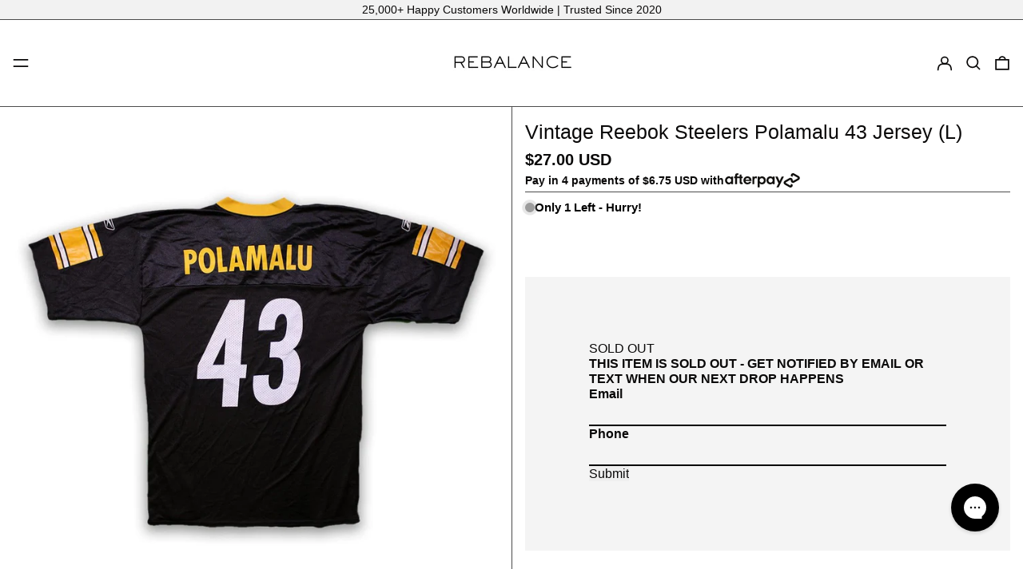

--- FILE ---
content_type: text/html; charset=utf-8
request_url: https://rebalancevintage.com/products/vintage-reebok-steelers-polamalu-43-jersey
body_size: 90692
content:
<!doctype html>
<html class="no-js supports-no-cookies" lang="en">
<head>

  <script type="application/vnd.locksmith+json" data-locksmith>{"version":"v254","locked":false,"initialized":true,"scope":"product","access_granted":true,"access_denied":false,"requires_customer":false,"manual_lock":false,"remote_lock":false,"has_timeout":false,"remote_rendered":null,"hide_resource":false,"hide_links_to_resource":false,"transparent":true,"locks":{"all":[],"opened":[]},"keys":[],"keys_signature":"9b7bb3125472c206c6363d3913047b448c343216156b67b6c039d7f76147b129","state":{"template":"product","theme":158176346360,"product":"vintage-reebok-steelers-polamalu-43-jersey","collection":null,"page":null,"blog":null,"article":null,"app":null},"now":1768586122,"path":"\/products\/vintage-reebok-steelers-polamalu-43-jersey","locale_root_url":"\/","canonical_url":"https:\/\/rebalancevintage.com\/products\/vintage-reebok-steelers-polamalu-43-jersey","customer_id":null,"customer_id_signature":"9b7bb3125472c206c6363d3913047b448c343216156b67b6c039d7f76147b129","cart":null}</script><script data-locksmith>!function(){undefined;!function(){var s=window.Locksmith={},e=document.querySelector('script[type="application/vnd.locksmith+json"]'),n=e&&e.innerHTML;if(s.state={},s.util={},s.loading=!1,n)try{s.state=JSON.parse(n)}catch(d){}if(document.addEventListener&&document.querySelector){var o,a,i,t=[76,79,67,75,83,77,73,84,72,49,49],c=function(){a=t.slice(0)},l="style",r=function(e){e&&27!==e.keyCode&&"click"!==e.type||(document.removeEventListener("keydown",r),document.removeEventListener("click",r),o&&document.body.removeChild(o),o=null)};c(),document.addEventListener("keyup",function(e){if(e.keyCode===a[0]){if(clearTimeout(i),a.shift(),0<a.length)return void(i=setTimeout(c,1e3));c(),r(),(o=document.createElement("div"))[l].width="50%",o[l].maxWidth="1000px",o[l].height="85%",o[l].border="1px rgba(0, 0, 0, 0.2) solid",o[l].background="rgba(255, 255, 255, 0.99)",o[l].borderRadius="4px",o[l].position="fixed",o[l].top="50%",o[l].left="50%",o[l].transform="translateY(-50%) translateX(-50%)",o[l].boxShadow="0 2px 5px rgba(0, 0, 0, 0.3), 0 0 100vh 100vw rgba(0, 0, 0, 0.5)",o[l].zIndex="2147483645";var t=document.createElement("textarea");t.value=JSON.stringify(JSON.parse(n),null,2),t[l].border="none",t[l].display="block",t[l].boxSizing="border-box",t[l].width="100%",t[l].height="100%",t[l].background="transparent",t[l].padding="22px",t[l].fontFamily="monospace",t[l].fontSize="14px",t[l].color="#333",t[l].resize="none",t[l].outline="none",t.readOnly=!0,o.appendChild(t),document.body.appendChild(o),t.addEventListener("click",function(e){e.stopImmediatePropagation()}),t.select(),document.addEventListener("keydown",r),document.addEventListener("click",r)}})}s.isEmbedded=-1!==window.location.search.indexOf("_ab=0&_fd=0&_sc=1"),s.path=s.state.path||window.location.pathname,s.basePath=s.state.locale_root_url.concat("/apps/locksmith").replace(/^\/\//,"/"),s.reloading=!1,s.util.console=window.console||{log:function(){},error:function(){}},s.util.makeUrl=function(e,t){var n,o=s.basePath+e,a=[],i=s.cache();for(n in i)a.push(n+"="+encodeURIComponent(i[n]));for(n in t)a.push(n+"="+encodeURIComponent(t[n]));return s.state.customer_id&&(a.push("customer_id="+encodeURIComponent(s.state.customer_id)),a.push("customer_id_signature="+encodeURIComponent(s.state.customer_id_signature))),o+=(-1===o.indexOf("?")?"?":"&")+a.join("&")},s._initializeCallbacks=[],s.on=function(e,t){if("initialize"!==e)throw'Locksmith.on() currently only supports the "initialize" event';s._initializeCallbacks.push(t)},s.initializeSession=function(e){if(!s.isEmbedded){var t=!1,n=!0,o=!0;(e=e||{}).silent&&(o=n=!(t=!0)),s.ping({silent:t,spinner:n,reload:o,callback:function(){s._initializeCallbacks.forEach(function(e){e()})}})}},s.cache=function(e){var t={};try{var n=function a(e){return(document.cookie.match("(^|; )"+e+"=([^;]*)")||0)[2]};t=JSON.parse(decodeURIComponent(n("locksmith-params")||"{}"))}catch(d){}if(e){for(var o in e)t[o]=e[o];document.cookie="locksmith-params=; expires=Thu, 01 Jan 1970 00:00:00 GMT; path=/",document.cookie="locksmith-params="+encodeURIComponent(JSON.stringify(t))+"; path=/"}return t},s.cache.cart=s.state.cart,s.cache.cartLastSaved=null,s.params=s.cache(),s.util.reload=function(){s.reloading=!0;try{window.location.href=window.location.href.replace(/#.*/,"")}catch(d){s.util.console.error("Preferred reload method failed",d),window.location.reload()}},s.cache.saveCart=function(e){if(!s.cache.cart||s.cache.cart===s.cache.cartLastSaved)return e?e():null;var t=s.cache.cartLastSaved;s.cache.cartLastSaved=s.cache.cart,fetch("/cart/update.js",{method:"POST",headers:{"Content-Type":"application/json",Accept:"application/json"},body:JSON.stringify({attributes:{locksmith:s.cache.cart}})}).then(function(e){if(!e.ok)throw new Error("Cart update failed: "+e.status);return e.json()}).then(function(){e&&e()})["catch"](function(e){if(s.cache.cartLastSaved=t,!s.reloading)throw e})},s.util.spinnerHTML='<style>body{background:#FFF}@keyframes spin{from{transform:rotate(0deg)}to{transform:rotate(360deg)}}#loading{display:flex;width:100%;height:50vh;color:#777;align-items:center;justify-content:center}#loading .spinner{display:block;animation:spin 600ms linear infinite;position:relative;width:50px;height:50px}#loading .spinner-ring{stroke:currentColor;stroke-dasharray:100%;stroke-width:2px;stroke-linecap:round;fill:none}</style><div id="loading"><div class="spinner"><svg width="100%" height="100%"><svg preserveAspectRatio="xMinYMin"><circle class="spinner-ring" cx="50%" cy="50%" r="45%"></circle></svg></svg></div></div>',s.util.clobberBody=function(e){document.body.innerHTML=e},s.util.clobberDocument=function(e){e.responseText&&(e=e.responseText),document.documentElement&&document.removeChild(document.documentElement);var t=document.open("text/html","replace");t.writeln(e),t.close(),setTimeout(function(){var e=t.querySelector("[autofocus]");e&&e.focus()},100)},s.util.serializeForm=function(e){if(e&&"FORM"===e.nodeName){var t,n,o={};for(t=e.elements.length-1;0<=t;t-=1)if(""!==e.elements[t].name)switch(e.elements[t].nodeName){case"INPUT":switch(e.elements[t].type){default:case"text":case"hidden":case"password":case"button":case"reset":case"submit":o[e.elements[t].name]=e.elements[t].value;break;case"checkbox":case"radio":e.elements[t].checked&&(o[e.elements[t].name]=e.elements[t].value);break;case"file":}break;case"TEXTAREA":o[e.elements[t].name]=e.elements[t].value;break;case"SELECT":switch(e.elements[t].type){case"select-one":o[e.elements[t].name]=e.elements[t].value;break;case"select-multiple":for(n=e.elements[t].options.length-1;0<=n;n-=1)e.elements[t].options[n].selected&&(o[e.elements[t].name]=e.elements[t].options[n].value)}break;case"BUTTON":switch(e.elements[t].type){case"reset":case"submit":case"button":o[e.elements[t].name]=e.elements[t].value}}return o}},s.util.on=function(e,i,s,t){t=t||document;var c="locksmith-"+e+i,n=function(e){var t=e.target,n=e.target.parentElement,o=t&&t.className&&(t.className.baseVal||t.className)||"",a=n&&n.className&&(n.className.baseVal||n.className)||"";("string"==typeof o&&-1!==o.split(/\s+/).indexOf(i)||"string"==typeof a&&-1!==a.split(/\s+/).indexOf(i))&&!e[c]&&(e[c]=!0,s(e))};t.attachEvent?t.attachEvent(e,n):t.addEventListener(e,n,!1)},s.util.enableActions=function(e){s.util.on("click","locksmith-action",function(e){e.preventDefault();var t=e.target;t.dataset.confirmWith&&!confirm(t.dataset.confirmWith)||(t.disabled=!0,t.innerText=t.dataset.disableWith,s.post("/action",t.dataset.locksmithParams,{spinner:!1,type:"text",success:function(e){(e=JSON.parse(e.responseText)).message&&alert(e.message),s.util.reload()}}))},e)},s.util.inject=function(e,t){var n=["data","locksmith","append"];if(-1!==t.indexOf(n.join("-"))){var o=document.createElement("div");o.innerHTML=t,e.appendChild(o)}else e.innerHTML=t;var a,i,s=e.querySelectorAll("script");for(i=0;i<s.length;++i){a=s[i];var c=document.createElement("script");if(a.type&&(c.type=a.type),a.src)c.src=a.src;else{var l=document.createTextNode(a.innerHTML);c.appendChild(l)}e.appendChild(c)}var r=e.querySelector("[autofocus]");r&&r.focus()},s.post=function(e,t,n){!1!==(n=n||{}).spinner&&s.util.clobberBody(s.util.spinnerHTML);var o={};n.container===document?(o.layout=1,n.success=function(e){s.util.clobberDocument(e)}):n.container&&(o.layout=0,n.success=function(e){var t=document.getElementById(n.container);s.util.inject(t,e),t.id===t.firstChild.id&&t.parentElement.replaceChild(t.firstChild,t)}),n.form_type&&(t.form_type=n.form_type),n.include_layout_classes!==undefined&&(t.include_layout_classes=n.include_layout_classes),n.lock_id!==undefined&&(t.lock_id=n.lock_id),s.loading=!0;var a=s.util.makeUrl(e,o),i="json"===n.type||"text"===n.type;fetch(a,{method:"POST",headers:{"Content-Type":"application/json",Accept:i?"application/json":"text/html"},body:JSON.stringify(t)}).then(function(e){if(!e.ok)throw new Error("Request failed: "+e.status);return e.text()}).then(function(e){var t=n.success||s.util.clobberDocument;t(i?{responseText:e}:e)})["catch"](function(e){if(!s.reloading)if("dashboard.weglot.com"!==window.location.host){if(!n.silent)throw alert("Something went wrong! Please refresh and try again."),e;console.error(e)}else console.error(e)})["finally"](function(){s.loading=!1})},s.postResource=function(e,t){e.path=s.path,e.search=window.location.search,e.state=s.state,e.passcode&&(e.passcode=e.passcode.trim()),e.email&&(e.email=e.email.trim()),e.state.cart=s.cache.cart,e.locksmith_json=s.jsonTag,e.locksmith_json_signature=s.jsonTagSignature,s.post("/resource",e,t)},s.ping=function(e){if(!s.isEmbedded){e=e||{};var t=function(){e.reload?s.util.reload():"function"==typeof e.callback&&e.callback()};s.post("/ping",{path:s.path,search:window.location.search,state:s.state},{spinner:!!e.spinner,silent:"undefined"==typeof e.silent||e.silent,type:"text",success:function(e){e&&e.responseText?((e=JSON.parse(e.responseText)).messages&&0<e.messages.length&&s.showMessages(e.messages),e.cart&&s.cache.cart!==e.cart?(s.cache.cart=e.cart,s.cache.saveCart(function(){t(),e.cart&&e.cart.match(/^.+:/)&&s.util.reload()})):t()):console.error("[Locksmith] Invalid result in ping callback:",e)}})}},s.timeoutMonitor=function(){var e=s.cache.cart;s.ping({callback:function(){e!==s.cache.cart||setTimeout(function(){s.timeoutMonitor()},6e4)}})},s.showMessages=function(e){var t=document.createElement("div");t.style.position="fixed",t.style.left=0,t.style.right=0,t.style.bottom="-50px",t.style.opacity=0,t.style.background="#191919",t.style.color="#ddd",t.style.transition="bottom 0.2s, opacity 0.2s",t.style.zIndex=999999,t.innerHTML="        <style>          .locksmith-ab .locksmith-b { display: none; }          .locksmith-ab.toggled .locksmith-b { display: flex; }          .locksmith-ab.toggled .locksmith-a { display: none; }          .locksmith-flex { display: flex; flex-wrap: wrap; justify-content: space-between; align-items: center; padding: 10px 20px; }          .locksmith-message + .locksmith-message { border-top: 1px #555 solid; }          .locksmith-message a { color: inherit; font-weight: bold; }          .locksmith-message a:hover { color: inherit; opacity: 0.8; }          a.locksmith-ab-toggle { font-weight: inherit; text-decoration: underline; }          .locksmith-text { flex-grow: 1; }          .locksmith-cta { flex-grow: 0; text-align: right; }          .locksmith-cta button { transform: scale(0.8); transform-origin: left; }          .locksmith-cta > * { display: block; }          .locksmith-cta > * + * { margin-top: 10px; }          .locksmith-message a.locksmith-close { flex-grow: 0; text-decoration: none; margin-left: 15px; font-size: 30px; font-family: monospace; display: block; padding: 2px 10px; }                    @media screen and (max-width: 600px) {            .locksmith-wide-only { display: none !important; }            .locksmith-flex { padding: 0 15px; }            .locksmith-flex > * { margin-top: 5px; margin-bottom: 5px; }            .locksmith-cta { text-align: left; }          }                    @media screen and (min-width: 601px) {            .locksmith-narrow-only { display: none !important; }          }        </style>      "+e.map(function(e){return'<div class="locksmith-message">'+e+"</div>"}).join(""),document.body.appendChild(t),document.body.style.position="relative",document.body.parentElement.style.paddingBottom=t.offsetHeight+"px",setTimeout(function(){t.style.bottom=0,t.style.opacity=1},50),s.util.on("click","locksmith-ab-toggle",function(e){e.preventDefault();for(var t=e.target.parentElement;-1===t.className.split(" ").indexOf("locksmith-ab");)t=t.parentElement;-1!==t.className.split(" ").indexOf("toggled")?t.className=t.className.replace("toggled",""):t.className=t.className+" toggled"}),s.util.enableActions(t)}}()}();</script>
      <script data-locksmith>Locksmith.cache.cart=null</script>

  <script data-locksmith>Locksmith.jsonTag="{\"version\":\"v254\",\"locked\":false,\"initialized\":true,\"scope\":\"product\",\"access_granted\":true,\"access_denied\":false,\"requires_customer\":false,\"manual_lock\":false,\"remote_lock\":false,\"has_timeout\":false,\"remote_rendered\":null,\"hide_resource\":false,\"hide_links_to_resource\":false,\"transparent\":true,\"locks\":{\"all\":[],\"opened\":[]},\"keys\":[],\"keys_signature\":\"9b7bb3125472c206c6363d3913047b448c343216156b67b6c039d7f76147b129\",\"state\":{\"template\":\"product\",\"theme\":158176346360,\"product\":\"vintage-reebok-steelers-polamalu-43-jersey\",\"collection\":null,\"page\":null,\"blog\":null,\"article\":null,\"app\":null},\"now\":1768586122,\"path\":\"\\\/products\\\/vintage-reebok-steelers-polamalu-43-jersey\",\"locale_root_url\":\"\\\/\",\"canonical_url\":\"https:\\\/\\\/rebalancevintage.com\\\/products\\\/vintage-reebok-steelers-polamalu-43-jersey\",\"customer_id\":null,\"customer_id_signature\":\"9b7bb3125472c206c6363d3913047b448c343216156b67b6c039d7f76147b129\",\"cart\":null}";Locksmith.jsonTagSignature="cad8d2dfa410ee5544ec23a476200a6241f1ba1149ffb48756e552ff242c717e"</script>
  <!-- Add Slick Slider CSS -->
  <link rel="stylesheet" type="text/css" href="https://cdnjs.cloudflare.com/ajax/libs/slick-carousel/1.8.1/slick.min.css"/>
  <link rel="stylesheet" type="text/css" href="https://cdnjs.cloudflare.com/ajax/libs/slick-carousel/1.8.1/slick-theme.min.css"/>

<!-- Google tag (gtag.js) -->
<script async src="https://www.googletagmanager.com/gtag/js?id=AW-10948438675"></script>
<script>
  window.dataLayer = window.dataLayer || [];
  function gtag(){dataLayer.push(arguments);}
  gtag('js', new Date());

  gtag('config', 'AW-10948438675');
</script>



<!-- Google tag (gtag.js) -->
<script async src="https://www.googletagmanager.com/gtag/js?id=G-BK15VFDVLG"></script>
<script>
  window.dataLayer = window.dataLayer || [];
  function gtag(){dataLayer.push(arguments);}
  gtag('js', new Date());

  gtag('config', 'G-BK15VFDVLG');
</script>

<!-- Google Tag Manager -->
<script>(function(w,d,s,l,i){w[l]=w[l]||[];w[l].push({'gtm.start':
new Date().getTime(),event:'gtm.js'});var f=d.getElementsByTagName(s)[0],
j=d.createElement(s),dl=l!='dataLayer'?'&l='+l:'';j.async=true;j.src=
'https://www.googletagmanager.com/gtm.js?id='+i+dl;f.parentNode.insertBefore(j,f);
})(window,document,'script','dataLayer','GTM-56T7M5L');</script>
<!-- End Google Tag Manager -->

<!-- ContentSquare -->
<script src="https://t.contentsquare.net/uxa/5c48a7b1e9083.js"></script>
  
  
  <meta charset="utf-8">
  <meta http-equiv="X-UA-Compatible" content="IE=edge">
  <meta name="viewport" content="width=device-width,initial-scale=1">
  <meta name="theme-color" content="">
  <link rel="canonical" href="https://rebalancevintage.com/products/vintage-reebok-steelers-polamalu-43-jersey">
  <link rel="preconnect" href="https://fonts.shopifycdn.com" crossorigin>
  <link rel="preconnect" href="https://cdn.shopify.com" crossorigin>
  <link rel="preconnect" href="https://fonts.shopify.com" crossorigin>
  <link rel="preconnect" href="https://monorail-edge.shopifysvc.com">
  
  
<link rel="shortcut icon" href="//rebalancevintage.com/cdn/shop/files/2024_rebalance_log_transparent_7572ed76-e87b-4420-b197-dd2527a95056_32x32.png?v=1703472883" type="image/png"><title>Vintage Reebok Steelers Polamalu 43 Jersey (L)
&ndash; Rebalance Vintage</title><meta name="description" content="Recommended size: L Tag: L Measurement:  Defects:   ** Please be aware that some vintage items may show signs of wear or fading due to the age of the products. If you have any questions about the item or any other products contact us via Instagram @rebalancevintage or email us at rebalancevintage@gmail.com  ">
<script>
    document.documentElement.className = document.documentElement.className.replace('no-js', 'js');
  </script>

  <!-- Start IE11 compatibility -->
  <script>
    if (!!window.MSInputMethodContext && !!document.documentMode) {
      // CSSVar Polyfill
      document.write('<script src="https://cdn.jsdelivr.net/gh/nuxodin/ie11CustomProperties@4.1.0/ie11CustomProperties.min.js"><\x2fscript>');

      document.documentElement.className = document.documentElement.className.replace('js', 'no-js');

      document.addEventListener('DOMContentLoaded', function () {
        var elsToLazyload = document.querySelectorAll('.lazyload');
        for (var i = 0; i < elsToLazyload.length; i++) {
          var elToLazyLoad = elsToLazyload[i];
          elToLazyLoad.removeAttribute('src');
          var src = elToLazyLoad.getAttribute('data-src').replace('_{width}x.', '_600x.');
          elToLazyLoad.setAttribute('src', src);
          elToLazyLoad.classList.remove('lazyload');
          elToLazyLoad.classList.add('lazyloaded');
        }
      });
    }
  </script>
  <!-- End IE11 compatibility -->
  <style>:root {
    --base-font-size: 100.0%;
    --base-line-height: 1.2;

    --heading-font-stack: "system_ui", -apple-system, 'Segoe UI', Roboto, 'Helvetica Neue', 'Noto Sans', 'Liberation Sans', Arial, sans-serif, 'Apple Color Emoji', 'Segoe UI Emoji', 'Segoe UI Symbol', 'Noto Color Emoji';
    --heading-font-weight: 400;
    --heading-font-style: normal;
    --heading-line-height: 1;


    --body-font-stack: "system_ui", -apple-system, 'Segoe UI', Roboto, 'Helvetica Neue', 'Noto Sans', 'Liberation Sans', Arial, sans-serif, 'Apple Color Emoji', 'Segoe UI Emoji', 'Segoe UI Symbol', 'Noto Color Emoji';
    --body-font-weight: 400;
    --body-font-bold: FontDrop;
    --body-font-bold-italic: FontDrop;

    /*
    Primary color scheme
    */
    --color-primary-accent: rgb(76, 76, 76);
    --color-primary-text: rgb(10, 9, 9);
    --color-primary-text-rgb: 10, 9, 9;
    --color-primary-background: rgb(255, 255, 255);
    --color-primary-background-hex: #ffffff;
    --color-primary-meta: rgb(76, 76, 76);
    --color-primary-text--overlay: rgb(255, 255, 255);
    --color-primary-accent--overlay: rgb(255, 255, 255);
    --color-primary-text-placeholder: rgba(10, 9, 9, 0.1);
    --color-primary-background-0: rgba(255, 255, 255, 0);


    /*
    Secondary color scheme
    */
    --color-secondary-accent: rgb(255, 255, 255);
    --color-secondary-text: rgb(10, 9, 9);
    --color-secondary-background: rgb(242, 242, 242);
    --color-secondary-background-hex: #f2f2f2;
    --color-secondary-meta: rgb(76, 76, 76);
    --color-secondary-text--overlay: rgb(242, 242, 242);
    --color-secondary-accent--overlay: rgb(0, 0, 0);
    --color-secondary-text-placeholder: rgba(10, 9, 9, 0.1);
    --color-secondary-background-0: rgba(242, 242, 242, 0);

    /*
    Tertiary color scheme
    */
    --color-tertiary-accent: rgb(10, 9, 9);
    --color-tertiary-text: rgb(176, 169, 161);
    --color-tertiary-background: rgb(72, 82, 77);
    --color-tertiary-background-hex: #48524d;
    --color-tertiary-meta: rgb(157, 157, 157);
    --color-tertiary-text--overlay: rgb(72, 82, 77);
    --color-tertiary-accent--overlay: rgb(255, 255, 255);
    --color-tertiary-text-placeholder: rgba(176, 169, 161, 0.1);
    --color-tertiary-background-0: rgba(72, 82, 77, 0);

    --white-text--overlay: rgb(10, 9, 9);
    --black-text--overlay: rgb(255, 255, 255);

    --color-border: rgb(76, 76, 76);
    --border-width: 1px;


    --text-width: 1px;
    --checkbox-width: 1px;


    --font-heading: "system_ui", -apple-system, 'Segoe UI', Roboto, 'Helvetica Neue', 'Noto Sans', 'Liberation Sans', Arial, sans-serif, 'Apple Color Emoji', 'Segoe UI Emoji', 'Segoe UI Symbol', 'Noto Color Emoji';
    --font-body: "system_ui", -apple-system, 'Segoe UI', Roboto, 'Helvetica Neue', 'Noto Sans', 'Liberation Sans', Arial, sans-serif, 'Apple Color Emoji', 'Segoe UI Emoji', 'Segoe UI Symbol', 'Noto Color Emoji';
    --font-body-weight: 400;
    --font-body-style: normal;
    --font-body-bold-weight: bold;

    --heading-letterspacing: 0.0;
    --heading-capitalize: none;
    --heading-decoration: none;

    --bopy-copy-transform: none;

    --wrapperWidth: 100vw;
    --gutter: 1px;
    --rowHeight: calc((var(--wrapperWidth) - (11 * var(--gutter))) / 12);

    --ratioA: 1;
    --ratioB: 1;

    --header-height: 66px;
    --add-to-cart-height: 44px;

    --spacing: 1rem;
    --spacing-double: 2rem;
    --spacing-half: 0.5rem;

    /*
    Buttons 
    */
    --button-text-transform: none;
    --button-border-radius: 0;
    --button-border-color: var(--color-primary-text);
    --button-background-color: transparent;
    --button-text-color: var(--color-primary-text);
    --button-border-color-hover: var(--color-primary-accent);
    --button-background-color-hover: transparent;
    --button-text-color-hover: var(--color-primary-accent);


    /*
    SVG ico select
    */
    --icon-svg-select: url(//rebalancevintage.com/cdn/shop/t/107/assets/ico-select.svg?v=128124354853601741871768321460);
    --icon-svg-select-primary: url(//rebalancevintage.com/cdn/shop/t/107/assets/ico-select__primary.svg?v=87988156789389651171768321469);
    --icon-svg-select-secondary: url(//rebalancevintage.com/cdn/shop/t/107/assets/ico-select__secondary.svg?v=9876586526622908781768321469);
    --icon-svg-select-tertiary: url(//rebalancevintage.com/cdn/shop/t/107/assets/ico-select__tertiary.svg?v=18403324021043252191768321469);

  }

  [data-color-scheme="primary"] {
    --color-scheme-text: rgb(10, 9, 9);
    --color-scheme-background: rgb(255, 255, 255);
    --color-scheme-accent: rgb(76, 76, 76);
    --color-scheme-meta: rgb(76, 76, 76);
    --color-scheme-text--overlay: rgb(255, 255, 255);
    --color-scheme-accent--overlay: rgb(255, 255, 255);
    --color-scheme-text-placeholder: rgba(10, 9, 9, 0.1);
    --color-scheme-background-0: rgba(255, 255, 255, 0);
    --payment-terms-background-color: #ffffff;
  }
  [data-color-scheme="secondary"] {
    --color-scheme-text: rgb(10, 9, 9);
    --color-scheme-background: rgb(242, 242, 242);
    --color-scheme-accent: rgb(255, 255, 255);
    --color-scheme-meta: rgb(76, 76, 76);
    --color-scheme-text--overlay: rgb(242, 242, 242);
    --color-scheme-accent--overlay: rgb(0, 0, 0);
    --color-scheme-text-placeholder: rgba(10, 9, 9, 0.1);
    --color-scheme-background-0: rgba(242, 242, 242, 0);
    --payment-terms-background-color: #f2f2f2;
  }
  [data-color-scheme="tertiary"] {
    --color-scheme-text: rgb(176, 169, 161);
    --color-scheme-background: rgb(72, 82, 77);
    --color-scheme-accent: rgb(10, 9, 9);
    --color-scheme-meta: rgb(157, 157, 157);
    --color-scheme-text--overlay: rgb(72, 82, 77);
    --color-scheme-accent--overlay: rgb(255, 255, 255);
    --color-scheme-text-placeholder: rgba(176, 169, 161, 0.1);
    --color-scheme-background-0: rgba(72, 82, 77, 0);
    --payment-terms-background-color: #48524d;
  }

  [data-color-scheme="white"] {
    --color-scheme-text: #ffffff;
    --color-scheme-accent: #ffffff;
    --color-scheme-text--overlay: rgb(10, 9, 9);
    --color-scheme-accent--overlay: rgb(10, 9, 9);
  }

  [data-color-scheme="black"] {
    --color-scheme-text: #000000;
    --color-scheme-accent: #000000;
    --color-scheme-text--overlay: rgb(255, 255, 255);
    --color-scheme-accent--overlay: rgb(255, 255, 255);
  }
</style>

  <style>
    @keyframes marquee {
      0% {
        transform: translateX(0);
        -webkit-transform: translateX(0);
      }
      100% {
        transform: translateX(-100%);
        -webkit-transform: translateX(-100%);
      }
    }
  </style>
  <style>#MainContent{opacity:0;visibility:hidden}[x-cloak]{display:none!important}.marquee-container{visibility:hidden}:root{-moz-tab-size:4;-o-tab-size:4;tab-size:4}html{line-height:1.15;-webkit-text-size-adjust:100%}body{font-family:system-ui,-apple-system,Segoe UI,Roboto,Helvetica,Arial,sans-serif,Apple Color Emoji,Segoe UI Emoji;margin:0}hr{color:inherit;height:0}abbr[title]{-webkit-text-decoration:underline dotted;text-decoration:underline dotted}b,strong{font-weight:bolder}code,kbd,pre,samp{font-family:ui-monospace,SFMono-Regular,Consolas,Liberation Mono,Menlo,monospace;font-size:1em}small{font-size:80%}sub,sup{font-size:75%;line-height:0;position:relative;vertical-align:baseline}sub{bottom:-.25em}sup{top:-.5em}table{border-color:inherit;text-indent:0}button,input,optgroup,select,textarea{font-family:inherit;font-size:100%;line-height:1.15;margin:0}button,select{text-transform:none}[type=button],[type=reset],[type=submit],button{-webkit-appearance:button}::-moz-focus-inner{border-style:none;padding:0}:-moz-focusring{outline:1px dotted ButtonText}:-moz-ui-invalid{box-shadow:none}legend{padding:0}progress{vertical-align:baseline}::-webkit-inner-spin-button,::-webkit-outer-spin-button{height:auto}[type=search]{-webkit-appearance:textfield;outline-offset:-2px}::-webkit-search-decoration{-webkit-appearance:none}::-webkit-file-upload-button{-webkit-appearance:button;font:inherit}summary{display:list-item}blockquote,dd,dl,figure,h1,h2,h3,h4,h5,h6,hr,p,pre{margin:0}button{background-color:transparent;background-image:none}button:focus{outline:1px dotted;outline:5px auto -webkit-focus-ring-color}fieldset,ol,ul{margin:0;padding:0}ol,ul{list-style:none}html{font-family:ui-sans-serif,system-ui,-apple-system,BlinkMacSystemFont,Segoe UI,Roboto,Helvetica Neue,Arial,Noto Sans,sans-serif,Apple Color Emoji,Segoe UI Emoji,Segoe UI Symbol,Noto Color Emoji;line-height:1.5}body{font-family:inherit;line-height:inherit}*,:after,:before{border:0 solid #e5e7eb;box-sizing:border-box}hr{border-top-width:1px}img{border-style:solid}textarea{resize:vertical}input::-moz-placeholder,textarea::-moz-placeholder{color:#9ca3af;opacity:1}input:-ms-input-placeholder,textarea:-ms-input-placeholder{color:#9ca3af;opacity:1}input::placeholder,textarea::placeholder{color:#9ca3af;opacity:1}[role=button],button{cursor:pointer}table{border-collapse:collapse}h1,h2,h3,h4,h5,h6{font-size:inherit;font-weight:inherit}a{color:inherit;text-decoration:inherit}button,input,optgroup,select,textarea{color:inherit;line-height:inherit;padding:0}code,kbd,pre,samp{font-family:ui-monospace,SFMono-Regular,Menlo,Monaco,Consolas,Liberation Mono,Courier New,monospace}audio,canvas,embed,iframe,img,object,svg,video{display:block;vertical-align:middle}img,video{height:auto;max-width:100%}.container{width:100%}@media (min-width:640px){.container{max-width:640px}}@media (min-width:768px){.container{max-width:768px}}@media (min-width:1024px){.container{max-width:1024px}}@media (min-width:1280px){.container{max-width:1280px}}@media (min-width:1536px){.container{max-width:1536px}}.bg-transparent{background-color:transparent}.bg-scheme-background{background-color:var(--color-scheme-background)}.bg-scheme-accent{background-color:var(--color-scheme-accent)}.bg-border{background-color:var(--color-border)}.bg-gradient-to-r{background-image:linear-gradient(to right,var(--tw-gradient-stops))}.from-scheme-background-0{--tw-gradient-from:var(--color-scheme-background-0);--tw-gradient-stops:var(--tw-gradient-from),var(--tw-gradient-to,hsla(0,0%,100%,0))}.via-scheme-background{--tw-gradient-stops:var(--tw-gradient-from),var(--color-scheme-background),var(--tw-gradient-to,hsla(0,0%,100%,0))}.to-scheme-background{--tw-gradient-to:var(--color-scheme-background)}.border-scheme-text{border-color:var(--color-scheme-text)}.border-grid-color,.border-theme-color{border-color:var(--color-border)}.hover\:border-scheme-accent:hover{border-color:var(--color-scheme-accent)}.rounded-full{border-radius:9999px}.border-t-grid{border-top-width:var(--border-width)}.border-b-grid{border-bottom-width:var(--border-width)}.border-b-text{border-bottom-width:var(--text-width)}.block{display:block}.inline-block{display:inline-block}.flex{display:flex}.inline-flex{display:inline-flex}.hidden{display:none}.flex-col{flex-direction:column}.flex-wrap{flex-wrap:wrap}.items-center{align-items:center}.items-stretch{align-items:stretch}.self-stretch{align-self:stretch}.justify-start{justify-content:flex-start}.justify-end{justify-content:flex-end}.justify-center{justify-content:center}.justify-between{justify-content:space-between}.flex-grow{flex-grow:1}.h-2{height:.5rem}.h-5{height:1.25rem}.h-full{height:100%}.text-sm{font-size:.8rem}.text-base,.text-sm{line-height:var(--base-line-height)}.text-base{font-size:1rem}.text-lg{font-size:1.25rem}.text-lg,.text-xl{line-height:var(--base-line-height)}.text-xl{font-size:1.563rem}.m-auto{margin:auto}.mx-2{margin-left:.5rem;margin-right:.5rem}.my-auto{margin-bottom:auto;margin-top:auto}.mr-1{margin-right:.25rem}.mt-2{margin-top:.5rem}.mb-2{margin-bottom:.5rem}.ml-2{margin-left:.5rem}.mt-4{margin-top:1rem}.mr-4{margin-right:1rem}.ml-4{margin-left:1rem}.mr-6{margin-right:1.5rem}.ml-16{margin-left:4rem}.ml-auto{margin-left:auto}.-ml-4{margin-left:-1rem}.-ml-16{margin-left:-4rem}.opacity-0{opacity:0}.opacity-100{opacity:1}.overflow-x-auto{overflow-x:auto}.p-1{padding:.25rem}.py-1{padding-bottom:.25rem;padding-top:.25rem}.py-2{padding-bottom:.5rem;padding-top:.5rem}.py-4{padding-bottom:1rem;padding-top:1rem}.px-8{padding-left:2rem;padding-right:2rem}.py-theme{padding-bottom:var(--spacing);padding-top:var(--spacing)}.py-theme-half{padding-bottom:var(--spacing-half);padding-top:var(--spacing-half)}.pr-1{padding-right:.25rem}.pb-1{padding-bottom:.25rem}.pt-8{padding-top:2rem}.pointer-events-none{pointer-events:none}.static{position:static}.fixed{position:fixed}.absolute{position:absolute}.relative{position:relative}.top-0{top:0}.right-0{right:0}.bottom-0{bottom:0}.left-0{left:0}.top-1{top:.25rem}.top-2{top:.5rem}.right-2{right:.5rem}.-bottom-2{bottom:-.5rem}.left-1\/2{left:50%}*{--tw-shadow:0 0 transparent;--tw-ring-inset:var(--tw-empty,/*!*/ /*!*/);--tw-ring-offset-width:0px;--tw-ring-offset-color:#fff;--tw-ring-color:rgba(59,130,246,0.5);--tw-ring-offset-shadow:0 0 transparent;--tw-ring-shadow:0 0 transparent}.fill-current{fill:currentColor}.text-left{text-align:left}.text-center{text-align:center}.text-right{text-align:right}.text-scheme-text{color:var(--color-scheme-text)}.hover\:text-scheme-accent:hover,.text-scheme-accent{color:var(--color-scheme-accent)}.italic{font-style:italic}.uppercase{text-transform:uppercase}.oldstyle-nums{--tw-ordinal:var(--tw-empty,/*!*/ /*!*/);--tw-slashed-zero:var(--tw-empty,/*!*/ /*!*/);--tw-numeric-figure:var(--tw-empty,/*!*/ /*!*/);--tw-numeric-spacing:var(--tw-empty,/*!*/ /*!*/);--tw-numeric-fraction:var(--tw-empty,/*!*/ /*!*/);--tw-numeric-figure:oldstyle-nums;font-variant-numeric:var(--tw-ordinal) var(--tw-slashed-zero) var(--tw-numeric-figure) var(--tw-numeric-spacing) var(--tw-numeric-fraction)}.align-top{vertical-align:top}.align-middle{vertical-align:middle}.whitespace-nowrap{white-space:nowrap}.break-all{word-break:break-all}.w-2{width:.5rem}.w-5{width:1.25rem}.w-8{width:2rem}.w-theme-width{width:var(--border-width)}.w-1\/3{width:33.333333%}.w-full{width:100%}.z-10{z-index:10}.z-20{z-index:20}.z-50{z-index:50}.z-60{z-index:60}.z-70{z-index:70}.transform{--tw-translate-x:0;--tw-translate-y:0;--tw-rotate:0;--tw-skew-x:0;--tw-skew-y:0;--tw-scale-x:1;--tw-scale-y:1;transform:translateX(var(--tw-translate-x)) translateY(var(--tw-translate-y)) rotate(var(--tw-rotate)) skewX(var(--tw-skew-x)) skewY(var(--tw-skew-y)) scaleX(var(--tw-scale-x)) scaleY(var(--tw-scale-y))}.origin-center{transform-origin:center}.rotate-180{--tw-rotate:180deg}.-translate-x-1\/2{--tw-translate-x:-50%}.translate-y-full{--tw-translate-y:100%}.translate-y-0-important{--tw-translate-y:0px!important}.transition{transition-duration:.15s;transition-property:background-color,border-color,color,fill,stroke,opacity,box-shadow,transform;transition-timing-function:cubic-bezier(.4,0,.2,1)}.transition-transform{transition-duration:.15s;transition-property:transform;transition-timing-function:cubic-bezier(.4,0,.2,1)}.duration-200{transition-duration:.2s}.duration-300{transition-duration:.3s}html{background-color:var(--color-primary-background);color:var(--color-primary-text);font-size:var(--base-font-size);line-height:var(--base-line-height)}body{-webkit-font-smoothing:antialiased;-moz-osx-font-smoothing:grayscale;font-family:var(--body-font-stack);font-style:var(--body-font-style);font-weight:var(--body-font-weight);-webkit-text-size-adjust:100%;text-transform:var(--bopy-copy-transform)}.font-heading{font-family:var(--heading-font-stack);font-style:var(--heading-font-style);font-weight:var(--heading-font-weight);letter-spacing:var(--heading-letterspacing);-webkit-text-decoration:var(--heading-decoration);text-decoration:var(--heading-decoration);text-transform:var(--heading-capitalize)}.font-body{font-family:var(--body-font-stack);font-style:var(--body-font-style);font-weight:var(--body-font-weight);letter-spacing:0;text-decoration:none;text-transform:var(--body-font-style);text-transform:var(--bopy-copy-transform)}.responsive-image-wrapper:before{content:"";display:block}.responsive-image{opacity:0}.responsive-image.lazyloaded{opacity:1}.responsive-image-placeholder{opacity:.05}.responsive-image.lazyloaded+.responsive-image-placeholder{opacity:0}[data-color-scheme=primary] .responsive-image-placeholder,[data-color-scheme=secondary] .responsive-image-placeholder,[data-color-scheme=tertiary] .responsive-image-placeholder{background-color:var(--color-scheme-text)}.no-js .responsive-image-placeholder{display:none}.visually-hidden{clip:rect(0 0 0 0);border:0;height:1px;margin:-1px;overflow:hidden;padding:0;position:absolute!important;width:1px}svg{height:100%;width:100%}.skip-link{background-color:var(--color-primary-background);color:var(--color-primary-text);left:0;opacity:0;padding:1rem;pointer-events:none;position:absolute;top:0;z-index:50}.skip-link:focus{opacity:1;pointer-events:auto}#sticky-positioner{height:1px;left:0;position:absolute;top:var(--border-width);width:1px}.no-js:not(html){display:none}.no-js .no-js:not(html){display:block}.supports-no-cookies:not(html),[hidden],[x-cloak],html.no-js .js-enabled{display:none}.supports-no-cookies .supports-no-cookies:not(html){display:block}.section-x-padding{padding-left:.5rem;padding-right:.5rem}@media (min-width:1024px){.section-x-padding{padding-left:1rem;padding-right:1rem}}#MainContent .shopify-section:first-of-type section{margin-top:calc(var(--border-width)*-1)}#MainContent .shopify-section.has-full-screen-setting:first-of-type section .h-screen-header{height:calc(100vh - var(--header-height, 0px))}@media(max-width:1023px){#MainContent .shopify-section.has-full-screen-setting:first-of-type section .background-video-wrapper--full-screen{padding-bottom:calc(100vh - var(--header-height, 0px))}}@media(min-width:1024px){#MainContent .shopify-section.has-full-screen-setting:first-of-type section .lg\:background-video-wrapper--full-screen{padding-bottom:calc(100vh - var(--header-height, 0px))}}select{background-image:var(--icon-svg-select);background-position:100%;background-repeat:no-repeat;background-size:1em 1em}input[type=email],input[type=password],input[type=text]{-webkit-appearance:none;border-radius:0}[data-color-scheme=primary].select.text-scheme-text,[data-color-scheme=primary] select.text-scheme-text{background-image:var(--icon-svg-select-primary)}[data-color-scheme=secondary] select.text-scheme-text{background-image:var(--icon-svg-select-secondary)}[data-color-scheme=tertiary] select.text-scheme-text{background-image:var(--icon-svg-select-tertiary)}button{border-radius:0}.button{background-color:var(--button-background-color);border-color:var(--button-border-color);border-radius:var(--button-border-radius);border-width:var(--text-width);color:var(--button-text-color);cursor:pointer;padding:.5rem 2rem;text-transform:var(--button-text-transform)}.button:hover{background-color:var(--button-background-color-hover);border-color:var(--button-border-color-hover);color:var(--button-text-color-hover)}.show-button-arrows .button:after{content:"  →"}.button span,.button svg,button span,button svg{pointer-events:none}@media(prefers-reduced-motion:reduce){.marquee-container{display:block;padding-left:.5rem;padding-right:.5rem;text-align:center;white-space:normal}@media (min-width:1024px){.marquee-container{padding-left:1rem;padding-right:1rem}}.marquee span{display:none}.marquee span:first-child{display:inline}}.marquee-container{visibility:visible}.rte>:not([hidden])~:not([hidden]){--tw-space-y-reverse:0;margin-bottom:calc(1rem*var(--tw-space-y-reverse));margin-top:calc(1rem*(1 - var(--tw-space-y-reverse)))}.rte{line-height:var(--base-line-height)}.rte img{height:auto;max-width:100%;width:100%}.rte ol,.rte ul{margin-left:var(--spacing)}.rte ol>:not([hidden])~:not([hidden]),.rte ul>:not([hidden])~:not([hidden]){--tw-space-y-reverse:0;margin-bottom:calc(.5rem*var(--tw-space-y-reverse));margin-top:calc(.5rem*(1 - var(--tw-space-y-reverse)))}.rte ul{list-style-type:disc}.rte ol{list-style:decimal}.rte h1{font-size:1.953rem;line-height:var(--base-line-height)}@media (min-width:1024px){.rte h1{font-size:3.815rem;line-height:1}}.rte h2{font-size:1.953rem;line-height:var(--base-line-height)}@media (min-width:1024px){.rte h2{font-size:2.441rem;line-height:calc(var(--base-line-height)*.9)}}.rte h1,.rte h2{font-family:var(--heading-font-stack);font-style:var(--heading-font-style);font-weight:var(--heading-font-weight);letter-spacing:var(--heading-letterspacing);-webkit-text-decoration:var(--heading-decoration);text-decoration:var(--heading-decoration);text-transform:var(--heading-capitalize)}.rte a{text-decoration:underline}[data-color-scheme=primary].text-scheme-text.rte a:hover,[data-color-scheme=primary].text-scheme-text .rte a:hover,[data-color-scheme=primary] .text-scheme-text.rte a:hover,[data-color-scheme=secondary].text-scheme-text.rte a:hover,[data-color-scheme=secondary].text-scheme-text .rte a:hover,[data-color-scheme=secondary] .text-scheme-text.rte a:hover,[data-color-scheme=tertiary].text-scheme-text.rte a:hover,[data-color-scheme=tertiary].text-scheme-text .rte a:hover,[data-color-scheme=tertiary] .text-scheme-text.rte a:hover{color:var(--color-scheme-accent);-webkit-text-decoration-color:var(--color-scheme-accent);text-decoration-color:var(--color-scheme-accent)}.svg-scale svg{height:1em;width:1em}.svg-scale-height svg{height:.8em;width:auto}[data-color-scheme=footer].bg-scheme-background :focus,[data-color-scheme=footer] .bg-scheme-background :focus,[data-color-scheme=header].bg-scheme-background :focus,[data-color-scheme=header] .bg-scheme-background :focus,[data-color-scheme=primary].bg-scheme-background :focus,[data-color-scheme=primary] .bg-scheme-background :focus,[data-color-scheme=secondary].bg-scheme-background :focus,[data-color-scheme=secondary] .bg-scheme-background :focus,[data-color-scheme=tertiary].bg-scheme-background :focus,[data-color-scheme=tertiary] .bg-scheme-background :focus{outline-color:var(--color-scheme-accent);outline-offset:.25rem;outline-style:solid;outline-width:var(--text-width)}@media (min-width:640px){.sm\:oldstyle-nums{--tw-ordinal:var(--tw-empty,/*!*/ /*!*/);--tw-slashed-zero:var(--tw-empty,/*!*/ /*!*/);--tw-numeric-figure:var(--tw-empty,/*!*/ /*!*/);--tw-numeric-spacing:var(--tw-empty,/*!*/ /*!*/);--tw-numeric-fraction:var(--tw-empty,/*!*/ /*!*/);--tw-numeric-figure:oldstyle-nums;font-variant-numeric:var(--tw-ordinal) var(--tw-slashed-zero) var(--tw-numeric-figure) var(--tw-numeric-spacing) var(--tw-numeric-fraction)}}@media (min-width:768px){.md\:oldstyle-nums{--tw-ordinal:var(--tw-empty,/*!*/ /*!*/);--tw-slashed-zero:var(--tw-empty,/*!*/ /*!*/);--tw-numeric-figure:var(--tw-empty,/*!*/ /*!*/);--tw-numeric-spacing:var(--tw-empty,/*!*/ /*!*/);--tw-numeric-fraction:var(--tw-empty,/*!*/ /*!*/);--tw-numeric-figure:oldstyle-nums;font-variant-numeric:var(--tw-ordinal) var(--tw-slashed-zero) var(--tw-numeric-figure) var(--tw-numeric-spacing) var(--tw-numeric-fraction)}}@media (min-width:1024px){.lg\:block{display:block}.lg\:flex{display:flex}.lg\:hidden{display:none}.lg\:flex-wrap{flex-wrap:wrap}.lg\:mt-0{margin-top:0}.lg\:ml-2{margin-left:.5rem}.lg\:ml-4{margin-left:1rem}.lg\:pt-0{padding-top:0}.lg\:relative{position:relative}.lg\:text-left{text-align:left}.lg\:text-center{text-align:center}.lg\:text-right{text-align:right}.lg\:oldstyle-nums{--tw-ordinal:var(--tw-empty,/*!*/ /*!*/);--tw-slashed-zero:var(--tw-empty,/*!*/ /*!*/);--tw-numeric-figure:var(--tw-empty,/*!*/ /*!*/);--tw-numeric-spacing:var(--tw-empty,/*!*/ /*!*/);--tw-numeric-fraction:var(--tw-empty,/*!*/ /*!*/);--tw-numeric-figure:oldstyle-nums;font-variant-numeric:var(--tw-ordinal) var(--tw-slashed-zero) var(--tw-numeric-figure) var(--tw-numeric-spacing) var(--tw-numeric-fraction)}.lg\:w-1\/3{width:33.333333%}.lg\:w-2\/3{width:66.666667%}.lg\:w-3\/4{width:75%}}@media (min-width:1280px){.xl\:oldstyle-nums{--tw-ordinal:var(--tw-empty,/*!*/ /*!*/);--tw-slashed-zero:var(--tw-empty,/*!*/ /*!*/);--tw-numeric-figure:var(--tw-empty,/*!*/ /*!*/);--tw-numeric-spacing:var(--tw-empty,/*!*/ /*!*/);--tw-numeric-fraction:var(--tw-empty,/*!*/ /*!*/);--tw-numeric-figure:oldstyle-nums;font-variant-numeric:var(--tw-ordinal) var(--tw-slashed-zero) var(--tw-numeric-figure) var(--tw-numeric-spacing) var(--tw-numeric-fraction)}}@media (min-width:1536px){.\32xl\:oldstyle-nums{--tw-ordinal:var(--tw-empty,/*!*/ /*!*/);--tw-slashed-zero:var(--tw-empty,/*!*/ /*!*/);--tw-numeric-figure:var(--tw-empty,/*!*/ /*!*/);--tw-numeric-spacing:var(--tw-empty,/*!*/ /*!*/);--tw-numeric-fraction:var(--tw-empty,/*!*/ /*!*/);--tw-numeric-figure:oldstyle-nums;font-variant-numeric:var(--tw-ordinal) var(--tw-slashed-zero) var(--tw-numeric-figure) var(--tw-numeric-spacing) var(--tw-numeric-fraction)}}
</style>
  


<meta property="og:site_name" content="Rebalance Vintage">
<meta property="og:url" content="https://rebalancevintage.com/products/vintage-reebok-steelers-polamalu-43-jersey"><meta property="og:title" content="Vintage Reebok Steelers Polamalu 43 Jersey (L)">
<meta property="og:type" content="product">
<meta property="og:description" content="Recommended size: L Tag: L Measurement:  Defects:   ** Please be aware that some vintage items may show signs of wear or fading due to the age of the products. If you have any questions about the item or any other products contact us via Instagram @rebalancevintage or email us at rebalancevintage@gmail.com  ">
<meta property="og:image" content="http://rebalancevintage.com/cdn/shop/products/kdjfnkjsd.jpg?v=1634764909">
<meta property="og:image:secure_url" content="https://rebalancevintage.com/cdn/shop/products/kdjfnkjsd.jpg?v=1634764909">
<meta property="og:image:width" content="1080">
  <meta property="og:image:height" content="1080">
<meta property="og:price:amount" content="27.00">
<meta property="og:price:currency" content="USD">



<meta name="twitter:card" content="summary_large_image"><meta name="twitter:title" content="Vintage Reebok Steelers Polamalu 43 Jersey (L)">
<meta name="twitter:description" content="Recommended size: L Tag: L Measurement:  Defects:   ** Please be aware that some vintage items may show signs of wear or fading due to the age of the products. If you have any questions about the item or any other products contact us via Instagram @rebalancevintage or email us at rebalancevintage@gmail.com  ">

  

<script>
function onLoadStylesheet() {
          var url = "//rebalancevintage.com/cdn/shop/t/107/assets/theme.min.css?v=17332465031439873511768321458";
          var link = document.querySelector('link[href="' + url + '"]');
          link.loaded = true;
          link.dispatchEvent(new CustomEvent('stylesLoaded'));
        }
        window.theme_stylesheet = '//rebalancevintage.com/cdn/shop/t/107/assets/theme.min.css?v=17332465031439873511768321458';
</script>
<link rel="stylesheet" href="//rebalancevintage.com/cdn/shop/t/107/assets/theme.min.css?v=17332465031439873511768321458" media="print" onload="this.media='all';onLoadStylesheet();">
<noscript><link rel="stylesheet" href="//rebalancevintage.com/cdn/shop/t/107/assets/theme.min.css?v=17332465031439873511768321458"></noscript>


  

  <style>
    
    
    
    
    
    
  </style>

  
<script>
window.baseAssetsUrl = '//rebalancevintage.com/cdn/shop/t/107/';
</script>
<script type="module" src="//rebalancevintage.com/cdn/shop/t/107/assets/theme.js?v=73990088883499769721768321457" defer="defer"></script>

  <script>window.performance && window.performance.mark && window.performance.mark('shopify.content_for_header.start');</script><meta name="google-site-verification" content="OKH_VgXB2WdLYbcH7l0aaIVZJ1Sm4rjpUDBun2cmTm4">
<meta name="facebook-domain-verification" content="d4ohsdwef1uwp55lyuixztg4bt9qd2">
<meta id="shopify-digital-wallet" name="shopify-digital-wallet" content="/43733319842/digital_wallets/dialog">
<meta name="shopify-checkout-api-token" content="1b3fb1fb7cb85fd9bbe3db50d09fcd37">
<meta id="in-context-paypal-metadata" data-shop-id="43733319842" data-venmo-supported="false" data-environment="production" data-locale="en_US" data-paypal-v4="true" data-currency="USD">
<link rel="alternate" type="application/json+oembed" href="https://rebalancevintage.com/products/vintage-reebok-steelers-polamalu-43-jersey.oembed">
<script async="async" src="/checkouts/internal/preloads.js?locale=en-US"></script>
<link rel="preconnect" href="https://shop.app" crossorigin="anonymous">
<script async="async" src="https://shop.app/checkouts/internal/preloads.js?locale=en-US&shop_id=43733319842" crossorigin="anonymous"></script>
<script id="apple-pay-shop-capabilities" type="application/json">{"shopId":43733319842,"countryCode":"CA","currencyCode":"USD","merchantCapabilities":["supports3DS"],"merchantId":"gid:\/\/shopify\/Shop\/43733319842","merchantName":"Rebalance Vintage","requiredBillingContactFields":["postalAddress","email","phone"],"requiredShippingContactFields":["postalAddress","email","phone"],"shippingType":"shipping","supportedNetworks":["visa","masterCard","amex","discover","interac","jcb"],"total":{"type":"pending","label":"Rebalance Vintage","amount":"1.00"},"shopifyPaymentsEnabled":true,"supportsSubscriptions":true}</script>
<script id="shopify-features" type="application/json">{"accessToken":"1b3fb1fb7cb85fd9bbe3db50d09fcd37","betas":["rich-media-storefront-analytics"],"domain":"rebalancevintage.com","predictiveSearch":true,"shopId":43733319842,"locale":"en"}</script>
<script>var Shopify = Shopify || {};
Shopify.shop = "rebalance-vintage.myshopify.com";
Shopify.locale = "en";
Shopify.currency = {"active":"USD","rate":"0.73266906"};
Shopify.country = "US";
Shopify.theme = {"name":"RDW x Rebalance [HEATMAPPING]","id":158176346360,"schema_name":"Baseline","schema_version":"2.5.1","theme_store_id":null,"role":"main"};
Shopify.theme.handle = "null";
Shopify.theme.style = {"id":null,"handle":null};
Shopify.cdnHost = "rebalancevintage.com/cdn";
Shopify.routes = Shopify.routes || {};
Shopify.routes.root = "/";</script>
<script type="module">!function(o){(o.Shopify=o.Shopify||{}).modules=!0}(window);</script>
<script>!function(o){function n(){var o=[];function n(){o.push(Array.prototype.slice.apply(arguments))}return n.q=o,n}var t=o.Shopify=o.Shopify||{};t.loadFeatures=n(),t.autoloadFeatures=n()}(window);</script>
<script>
  window.ShopifyPay = window.ShopifyPay || {};
  window.ShopifyPay.apiHost = "shop.app\/pay";
  window.ShopifyPay.redirectState = null;
</script>
<script id="shop-js-analytics" type="application/json">{"pageType":"product"}</script>
<script defer="defer" async type="module" src="//rebalancevintage.com/cdn/shopifycloud/shop-js/modules/v2/client.init-shop-cart-sync_DlSlHazZ.en.esm.js"></script>
<script defer="defer" async type="module" src="//rebalancevintage.com/cdn/shopifycloud/shop-js/modules/v2/chunk.common_D16XZWos.esm.js"></script>
<script type="module">
  await import("//rebalancevintage.com/cdn/shopifycloud/shop-js/modules/v2/client.init-shop-cart-sync_DlSlHazZ.en.esm.js");
await import("//rebalancevintage.com/cdn/shopifycloud/shop-js/modules/v2/chunk.common_D16XZWos.esm.js");

  window.Shopify.SignInWithShop?.initShopCartSync?.({"fedCMEnabled":true,"windoidEnabled":true});

</script>
<script>
  window.Shopify = window.Shopify || {};
  if (!window.Shopify.featureAssets) window.Shopify.featureAssets = {};
  window.Shopify.featureAssets['shop-js'] = {"shop-cart-sync":["modules/v2/client.shop-cart-sync_DKWYiEUO.en.esm.js","modules/v2/chunk.common_D16XZWos.esm.js"],"init-fed-cm":["modules/v2/client.init-fed-cm_vfPMjZAC.en.esm.js","modules/v2/chunk.common_D16XZWos.esm.js"],"init-shop-email-lookup-coordinator":["modules/v2/client.init-shop-email-lookup-coordinator_CR38P6MB.en.esm.js","modules/v2/chunk.common_D16XZWos.esm.js"],"init-shop-cart-sync":["modules/v2/client.init-shop-cart-sync_DlSlHazZ.en.esm.js","modules/v2/chunk.common_D16XZWos.esm.js"],"shop-cash-offers":["modules/v2/client.shop-cash-offers_CJw4IQ6B.en.esm.js","modules/v2/chunk.common_D16XZWos.esm.js","modules/v2/chunk.modal_UwFWkumu.esm.js"],"shop-toast-manager":["modules/v2/client.shop-toast-manager_BY778Uv6.en.esm.js","modules/v2/chunk.common_D16XZWos.esm.js"],"init-windoid":["modules/v2/client.init-windoid_DVhZdEm3.en.esm.js","modules/v2/chunk.common_D16XZWos.esm.js"],"shop-button":["modules/v2/client.shop-button_D2ZzKUPa.en.esm.js","modules/v2/chunk.common_D16XZWos.esm.js"],"avatar":["modules/v2/client.avatar_BTnouDA3.en.esm.js"],"init-customer-accounts-sign-up":["modules/v2/client.init-customer-accounts-sign-up_CQZUmjGN.en.esm.js","modules/v2/client.shop-login-button_Cu5K-F7X.en.esm.js","modules/v2/chunk.common_D16XZWos.esm.js","modules/v2/chunk.modal_UwFWkumu.esm.js"],"pay-button":["modules/v2/client.pay-button_CcBqbGU7.en.esm.js","modules/v2/chunk.common_D16XZWos.esm.js"],"init-shop-for-new-customer-accounts":["modules/v2/client.init-shop-for-new-customer-accounts_B5DR5JTE.en.esm.js","modules/v2/client.shop-login-button_Cu5K-F7X.en.esm.js","modules/v2/chunk.common_D16XZWos.esm.js","modules/v2/chunk.modal_UwFWkumu.esm.js"],"shop-login-button":["modules/v2/client.shop-login-button_Cu5K-F7X.en.esm.js","modules/v2/chunk.common_D16XZWos.esm.js","modules/v2/chunk.modal_UwFWkumu.esm.js"],"shop-follow-button":["modules/v2/client.shop-follow-button_BX8Slf17.en.esm.js","modules/v2/chunk.common_D16XZWos.esm.js","modules/v2/chunk.modal_UwFWkumu.esm.js"],"init-customer-accounts":["modules/v2/client.init-customer-accounts_DjKkmQ2w.en.esm.js","modules/v2/client.shop-login-button_Cu5K-F7X.en.esm.js","modules/v2/chunk.common_D16XZWos.esm.js","modules/v2/chunk.modal_UwFWkumu.esm.js"],"lead-capture":["modules/v2/client.lead-capture_ChWCg7nV.en.esm.js","modules/v2/chunk.common_D16XZWos.esm.js","modules/v2/chunk.modal_UwFWkumu.esm.js"],"checkout-modal":["modules/v2/client.checkout-modal_DPnpVyv-.en.esm.js","modules/v2/chunk.common_D16XZWos.esm.js","modules/v2/chunk.modal_UwFWkumu.esm.js"],"shop-login":["modules/v2/client.shop-login_leRXJtcZ.en.esm.js","modules/v2/chunk.common_D16XZWos.esm.js","modules/v2/chunk.modal_UwFWkumu.esm.js"],"payment-terms":["modules/v2/client.payment-terms_Bp9K0NXD.en.esm.js","modules/v2/chunk.common_D16XZWos.esm.js","modules/v2/chunk.modal_UwFWkumu.esm.js"]};
</script>
<script>(function() {
  var isLoaded = false;
  function asyncLoad() {
    if (isLoaded) return;
    isLoaded = true;
    var urls = ["https:\/\/static.shareasale.com\/json\/shopify\/shareasale-tracking.js?sasmid=148159\u0026ssmtid=19038\u0026shop=rebalance-vintage.myshopify.com","\/\/www.powr.io\/powr.js?powr-token=rebalance-vintage.myshopify.com\u0026external-type=shopify\u0026shop=rebalance-vintage.myshopify.com","https:\/\/cdn.hextom.com\/js\/eventpromotionbar.js?shop=rebalance-vintage.myshopify.com","https:\/\/cdn.attn.tv\/rebalancevintage\/dtag.js?shop=rebalance-vintage.myshopify.com","https:\/\/cdn.rebuyengine.com\/onsite\/js\/rebuy.js?shop=rebalance-vintage.myshopify.com","https:\/\/d33a6lvgbd0fej.cloudfront.net\/script_tag\/secomapp.scripttag.js?shop=rebalance-vintage.myshopify.com","https:\/\/d33a6lvgbd0fej.cloudfront.net\/script_tag\/secomapp.scripttag.js?shop=rebalance-vintage.myshopify.com","\/\/cdn.shopify.com\/proxy\/19321be43ba5ce950a7a4086993dc3c863da6b8237c31d88c0291b7aa55af7a2\/api.goaffpro.com\/loader.js?shop=rebalance-vintage.myshopify.com\u0026sp-cache-control=cHVibGljLCBtYXgtYWdlPTkwMA","https:\/\/loox.io\/widget\/EkZAgunoiF\/loox.1759946770034.js?shop=rebalance-vintage.myshopify.com","https:\/\/scrollio.bysimpli.com\/public\/scroll.js?shop=rebalance-vintage.myshopify.com","https:\/\/cdn.attn.tv\/rebalancevintage\/dtag.js?shop=rebalance-vintage.myshopify.com"];
    for (var i = 0; i < urls.length; i++) {
      var s = document.createElement('script');
      s.type = 'text/javascript';
      s.async = true;
      s.src = urls[i];
      var x = document.getElementsByTagName('script')[0];
      x.parentNode.insertBefore(s, x);
    }
  };
  if(window.attachEvent) {
    window.attachEvent('onload', asyncLoad);
  } else {
    window.addEventListener('load', asyncLoad, false);
  }
})();</script>
<script id="__st">var __st={"a":43733319842,"offset":-18000,"reqid":"dedb64ab-8492-47a5-a807-61c2b1d3cfb7-1768586122","pageurl":"rebalancevintage.com\/products\/vintage-reebok-steelers-polamalu-43-jersey","u":"19ee539b93ab","p":"product","rtyp":"product","rid":7113209381026};</script>
<script>window.ShopifyPaypalV4VisibilityTracking = true;</script>
<script id="captcha-bootstrap">!function(){'use strict';const t='contact',e='account',n='new_comment',o=[[t,t],['blogs',n],['comments',n],[t,'customer']],c=[[e,'customer_login'],[e,'guest_login'],[e,'recover_customer_password'],[e,'create_customer']],r=t=>t.map((([t,e])=>`form[action*='/${t}']:not([data-nocaptcha='true']) input[name='form_type'][value='${e}']`)).join(','),a=t=>()=>t?[...document.querySelectorAll(t)].map((t=>t.form)):[];function s(){const t=[...o],e=r(t);return a(e)}const i='password',u='form_key',d=['recaptcha-v3-token','g-recaptcha-response','h-captcha-response',i],f=()=>{try{return window.sessionStorage}catch{return}},m='__shopify_v',_=t=>t.elements[u];function p(t,e,n=!1){try{const o=window.sessionStorage,c=JSON.parse(o.getItem(e)),{data:r}=function(t){const{data:e,action:n}=t;return t[m]||n?{data:e,action:n}:{data:t,action:n}}(c);for(const[e,n]of Object.entries(r))t.elements[e]&&(t.elements[e].value=n);n&&o.removeItem(e)}catch(o){console.error('form repopulation failed',{error:o})}}const l='form_type',E='cptcha';function T(t){t.dataset[E]=!0}const w=window,h=w.document,L='Shopify',v='ce_forms',y='captcha';let A=!1;((t,e)=>{const n=(g='f06e6c50-85a8-45c8-87d0-21a2b65856fe',I='https://cdn.shopify.com/shopifycloud/storefront-forms-hcaptcha/ce_storefront_forms_captcha_hcaptcha.v1.5.2.iife.js',D={infoText:'Protected by hCaptcha',privacyText:'Privacy',termsText:'Terms'},(t,e,n)=>{const o=w[L][v],c=o.bindForm;if(c)return c(t,g,e,D).then(n);var r;o.q.push([[t,g,e,D],n]),r=I,A||(h.body.append(Object.assign(h.createElement('script'),{id:'captcha-provider',async:!0,src:r})),A=!0)});var g,I,D;w[L]=w[L]||{},w[L][v]=w[L][v]||{},w[L][v].q=[],w[L][y]=w[L][y]||{},w[L][y].protect=function(t,e){n(t,void 0,e),T(t)},Object.freeze(w[L][y]),function(t,e,n,w,h,L){const[v,y,A,g]=function(t,e,n){const i=e?o:[],u=t?c:[],d=[...i,...u],f=r(d),m=r(i),_=r(d.filter((([t,e])=>n.includes(e))));return[a(f),a(m),a(_),s()]}(w,h,L),I=t=>{const e=t.target;return e instanceof HTMLFormElement?e:e&&e.form},D=t=>v().includes(t);t.addEventListener('submit',(t=>{const e=I(t);if(!e)return;const n=D(e)&&!e.dataset.hcaptchaBound&&!e.dataset.recaptchaBound,o=_(e),c=g().includes(e)&&(!o||!o.value);(n||c)&&t.preventDefault(),c&&!n&&(function(t){try{if(!f())return;!function(t){const e=f();if(!e)return;const n=_(t);if(!n)return;const o=n.value;o&&e.removeItem(o)}(t);const e=Array.from(Array(32),(()=>Math.random().toString(36)[2])).join('');!function(t,e){_(t)||t.append(Object.assign(document.createElement('input'),{type:'hidden',name:u})),t.elements[u].value=e}(t,e),function(t,e){const n=f();if(!n)return;const o=[...t.querySelectorAll(`input[type='${i}']`)].map((({name:t})=>t)),c=[...d,...o],r={};for(const[a,s]of new FormData(t).entries())c.includes(a)||(r[a]=s);n.setItem(e,JSON.stringify({[m]:1,action:t.action,data:r}))}(t,e)}catch(e){console.error('failed to persist form',e)}}(e),e.submit())}));const S=(t,e)=>{t&&!t.dataset[E]&&(n(t,e.some((e=>e===t))),T(t))};for(const o of['focusin','change'])t.addEventListener(o,(t=>{const e=I(t);D(e)&&S(e,y())}));const B=e.get('form_key'),M=e.get(l),P=B&&M;t.addEventListener('DOMContentLoaded',(()=>{const t=y();if(P)for(const e of t)e.elements[l].value===M&&p(e,B);[...new Set([...A(),...v().filter((t=>'true'===t.dataset.shopifyCaptcha))])].forEach((e=>S(e,t)))}))}(h,new URLSearchParams(w.location.search),n,t,e,['guest_login'])})(!0,!0)}();</script>
<script integrity="sha256-4kQ18oKyAcykRKYeNunJcIwy7WH5gtpwJnB7kiuLZ1E=" data-source-attribution="shopify.loadfeatures" defer="defer" src="//rebalancevintage.com/cdn/shopifycloud/storefront/assets/storefront/load_feature-a0a9edcb.js" crossorigin="anonymous"></script>
<script crossorigin="anonymous" defer="defer" src="//rebalancevintage.com/cdn/shopifycloud/storefront/assets/shopify_pay/storefront-65b4c6d7.js?v=20250812"></script>
<script data-source-attribution="shopify.dynamic_checkout.dynamic.init">var Shopify=Shopify||{};Shopify.PaymentButton=Shopify.PaymentButton||{isStorefrontPortableWallets:!0,init:function(){window.Shopify.PaymentButton.init=function(){};var t=document.createElement("script");t.src="https://rebalancevintage.com/cdn/shopifycloud/portable-wallets/latest/portable-wallets.en.js",t.type="module",document.head.appendChild(t)}};
</script>
<script data-source-attribution="shopify.dynamic_checkout.buyer_consent">
  function portableWalletsHideBuyerConsent(e){var t=document.getElementById("shopify-buyer-consent"),n=document.getElementById("shopify-subscription-policy-button");t&&n&&(t.classList.add("hidden"),t.setAttribute("aria-hidden","true"),n.removeEventListener("click",e))}function portableWalletsShowBuyerConsent(e){var t=document.getElementById("shopify-buyer-consent"),n=document.getElementById("shopify-subscription-policy-button");t&&n&&(t.classList.remove("hidden"),t.removeAttribute("aria-hidden"),n.addEventListener("click",e))}window.Shopify?.PaymentButton&&(window.Shopify.PaymentButton.hideBuyerConsent=portableWalletsHideBuyerConsent,window.Shopify.PaymentButton.showBuyerConsent=portableWalletsShowBuyerConsent);
</script>
<script data-source-attribution="shopify.dynamic_checkout.cart.bootstrap">document.addEventListener("DOMContentLoaded",(function(){function t(){return document.querySelector("shopify-accelerated-checkout-cart, shopify-accelerated-checkout")}if(t())Shopify.PaymentButton.init();else{new MutationObserver((function(e,n){t()&&(Shopify.PaymentButton.init(),n.disconnect())})).observe(document.body,{childList:!0,subtree:!0})}}));
</script>
<link id="shopify-accelerated-checkout-styles" rel="stylesheet" media="screen" href="https://rebalancevintage.com/cdn/shopifycloud/portable-wallets/latest/accelerated-checkout-backwards-compat.css" crossorigin="anonymous">
<style id="shopify-accelerated-checkout-cart">
        #shopify-buyer-consent {
  margin-top: 1em;
  display: inline-block;
  width: 100%;
}

#shopify-buyer-consent.hidden {
  display: none;
}

#shopify-subscription-policy-button {
  background: none;
  border: none;
  padding: 0;
  text-decoration: underline;
  font-size: inherit;
  cursor: pointer;
}

#shopify-subscription-policy-button::before {
  box-shadow: none;
}

      </style>

<script>window.performance && window.performance.mark && window.performance.mark('shopify.content_for_header.end');</script>
  <link href="//rebalancevintage.com/cdn/shop/t/107/assets/custom-mw.css?v=148558218546863266991768321457" rel="stylesheet" type="text/css" media="all" />

 <!--begin-boost-pfs-filter-css-->
   <link rel="preload stylesheet" href="//rebalancevintage.com/cdn/shop/t/107/assets/boost-pfs-instant-search.css?v=146474835330714392691768321459" as="style"><link href="//rebalancevintage.com/cdn/shop/t/107/assets/boost-pfs-custom.css?v=79579138159661985691768321458" rel="stylesheet" type="text/css" media="all" />
<style data-id="boost-pfs-style">
    .boost-pfs-filter-option-title-text {text-transform: capitalize;}

   .boost-pfs-filter-tree-v .boost-pfs-filter-option-title-text:before {}
    .boost-pfs-filter-tree-v .boost-pfs-filter-option.boost-pfs-filter-option-collapsed .boost-pfs-filter-option-title-text:before {}
    .boost-pfs-filter-tree-h .boost-pfs-filter-option-title-heading:before {}

    .boost-pfs-filter-refine-by .boost-pfs-filter-option-title h3 {}

    .boost-pfs-filter-option-content .boost-pfs-filter-option-item-list .boost-pfs-filter-option-item button,
    .boost-pfs-filter-option-content .boost-pfs-filter-option-item-list .boost-pfs-filter-option-item .boost-pfs-filter-button,
    .boost-pfs-filter-option-range-amount input,
    .boost-pfs-filter-tree-v .boost-pfs-filter-refine-by .boost-pfs-filter-refine-by-items .refine-by-item,
    .boost-pfs-filter-refine-by-wrapper-v .boost-pfs-filter-refine-by .boost-pfs-filter-refine-by-items .refine-by-item,
    .boost-pfs-filter-refine-by .boost-pfs-filter-option-title,
    .boost-pfs-filter-refine-by .boost-pfs-filter-refine-by-items .refine-by-item>a,
    .boost-pfs-filter-refine-by>span,
    .boost-pfs-filter-clear,
    .boost-pfs-filter-clear-all{}
    .boost-pfs-filter-tree-h .boost-pfs-filter-pc .boost-pfs-filter-refine-by-items .refine-by-item .boost-pfs-filter-clear .refine-by-type,
    .boost-pfs-filter-refine-by-wrapper-h .boost-pfs-filter-pc .boost-pfs-filter-refine-by-items .refine-by-item .boost-pfs-filter-clear .refine-by-type {}

    .boost-pfs-filter-option-multi-level-collections .boost-pfs-filter-option-multi-level-list .boost-pfs-filter-option-item .boost-pfs-filter-button-arrow .boost-pfs-arrow:before,
    .boost-pfs-filter-option-multi-level-tag .boost-pfs-filter-option-multi-level-list .boost-pfs-filter-option-item .boost-pfs-filter-button-arrow .boost-pfs-arrow:before {}

    .boost-pfs-filter-refine-by-wrapper-v .boost-pfs-filter-refine-by .boost-pfs-filter-refine-by-items .refine-by-item .boost-pfs-filter-clear:after,
    .boost-pfs-filter-refine-by-wrapper-v .boost-pfs-filter-refine-by .boost-pfs-filter-refine-by-items .refine-by-item .boost-pfs-filter-clear:before,
    .boost-pfs-filter-tree-v .boost-pfs-filter-refine-by .boost-pfs-filter-refine-by-items .refine-by-item .boost-pfs-filter-clear:after,
    .boost-pfs-filter-tree-v .boost-pfs-filter-refine-by .boost-pfs-filter-refine-by-items .refine-by-item .boost-pfs-filter-clear:before,
    .boost-pfs-filter-refine-by-wrapper-h .boost-pfs-filter-pc .boost-pfs-filter-refine-by-items .refine-by-item .boost-pfs-filter-clear:after,
    .boost-pfs-filter-refine-by-wrapper-h .boost-pfs-filter-pc .boost-pfs-filter-refine-by-items .refine-by-item .boost-pfs-filter-clear:before,
    .boost-pfs-filter-tree-h .boost-pfs-filter-pc .boost-pfs-filter-refine-by-items .refine-by-item .boost-pfs-filter-clear:after,
    .boost-pfs-filter-tree-h .boost-pfs-filter-pc .boost-pfs-filter-refine-by-items .refine-by-item .boost-pfs-filter-clear:before {}
    .boost-pfs-filter-option-range-slider .noUi-value-horizontal {}

    .boost-pfs-filter-tree-mobile-button button,
    .boost-pfs-filter-top-sorting-mobile button {}
    .boost-pfs-filter-top-sorting-mobile button>span:after {}
  </style>

 <!--end-boost-pfs-filter-css-->

 
  <!-- "snippets/judgeme_core.liquid" was not rendered, the associated app was uninstalled -->






<script>
  function KDStrikeoutSubtotal(subtotalSelector){
    var subTotalHtml = `$0.00`.replace('"', '\"');
    var newTotalHtml = `$-0.10`.replace('"', '\"');
    document.querySelector(subtotalSelector).innerHTML = "<del class='af_del_overwrite'>"+ subTotalHtml + "</del> " + newTotalHtml;
  }
</script>
<style>
  #shop-the-look .jdgm-preview-badge {
    display: none !important;
  }
</style>

<script src="//rebalancevintage.com/cdn/shop/t/107/assets/timesact.js?v=176987896217779984651768321458" defer="defer"></script>


<!-- BEGIN app block: shopify://apps/gorgias-live-chat-helpdesk/blocks/gorgias/a66db725-7b96-4e3f-916e-6c8e6f87aaaa -->
<script defer data-gorgias-loader-chat src="https://config.gorgias.chat/bundle-loader/shopify/rebalance-vintage.myshopify.com"></script>


<script defer data-gorgias-loader-convert  src="https://cdn.9gtb.com/loader.js"></script>


<script defer data-gorgias-loader-mailto-replace  src="https://config.gorgias.help/api/contact-forms/replace-mailto-script.js?shopName=rebalance-vintage"></script>


<!-- END app block --><!-- BEGIN app block: shopify://apps/attentive/blocks/attn-tag/8df62c72-8fe4-407e-a5b3-72132be30a0d --><script type="text/javascript" src="https://cdn.attn.tv/rebalancevintage/dtag.js?source=app-embed" defer="defer"></script>


<!-- END app block --><!-- BEGIN app block: shopify://apps/tabs-studio/blocks/global_embed_block/19980fb9-f2ca-4ada-ad36-c0364c3318b8 -->
<style id="tabs-by-station-custom-styles">
  .station-tabs .station-tabs-link{padding:0 0 8px !important;margin:0 26px 14px 0 !important;border-width:0 0 2px !important;color:#71717a !important;border-color:#a1a1aa !important;font-weight:500 !important;}.station-tabs.mod-full-width .station-tabs-link, .station-tabs .station-tabs-tabset.mod-vertical .station-tabs-link{padding:14px 0 !important;margin:0 !important;}.station-tabs .station-tabs-tab{padding:0 0 8px !important;margin:0 26px 14px 0 !important;border-width:0 0 2px !important;color:#71717a !important;border-color:#a1a1aa !important;font-weight:500 !important;}.station-tabs.mod-full-width .station-tabs-tab, .station-tabs .station-tabs-tabset.mod-vertical .station-tabs-tab{padding:14px 0 !important;margin:0 !important;}.station-tabs .station-tabs-content-inner > :first-child{margin-top:0 !important;}.station-tabs .station-tabs-tabcontent > :first-child{margin-top:0 !important;}.station-tabs .station-tabs-content-inner > :last-child{margin-bottom:0 !important;}.station-tabs .station-tabs-tabcontent > :last-child{margin-bottom:0 !important;}.station-tabs .station-tabs-link:last-of-type{margin:0 0 14px 0 !important;}.station-tabs.mod-full-width .station-tabs-link:last-of-type, .station-tabs .station-tabs-tabset.mod-vertical .station-tabs-link:last-of-type{margin:0 !important;}.station-tabs .station-tabs-tab.mod-last{margin:0 0 14px 0 !important;}.station-tabs.mod-full-width .station-tabs-tab.mod-last, .station-tabs .station-tabs-tabset.mod-vertical .station-tabs-tab.mod-last{margin:0 !important;}.station-tabs .station-tabs-content-inner{margin:8px 0 0 0 !important;}.station-tabs.mod-full-width .station-tabs-content-inner, .station-tabs .station-tabs-tabset.mod-vertical .station-tabs-content-inner{margin:24px 0 18px !important;}.station-tabs .station-tabs-tabcontent{margin:8px 0 0 0 !important;}.station-tabs.mod-full-width .station-tabs-tabcontent, .station-tabs .station-tabs-tabset.mod-vertical .station-tabs-tabcontent{margin:24px 0 18px !important;}.station-tabs .station-tabs-link.is-active{color:currentColor !important;border-color:currentColor !important;}.station-tabs .station-tabs-tab.is-active{color:currentColor !important;border-color:currentColor !important;}.station-tabs .station-tabs-link:hover{color:currentColor !important;border-color:currentColor !important;}.station-tabs .station-tabs-tab:hover{color:currentColor !important;border-color:currentColor !important;}.station-tabs .station-tabs-link.is-active:hover{color:currentColor !important;border-color:currentColor !important;}.station-tabs .station-tabs-tab.is-active:hover{color:currentColor !important;border-color:currentColor !important;}.station-tabs .station-tabs-tabtitle{letter-spacing:unset !important;line-height:normal !important;text-transform:unset !important;font-family:unset !important;}.station-tabs.mod-full-width .station-tabs-tabtitle, .station-tabs .station-tabs-tabset.mod-vertical .station-tabs-tabtitle{font-family:unset !important;}
  
</style>

<script id="station-tabs-data-json" type="application/json">{
  "globalAbove": null,
  "globalBelow": null,
  "proTabsHTML": "\u003ch3 class=\"station-tabs-tabtitle\"\u003e\n      \u003cspan data-pro-tab-id=\"118063\" class=\"station-tabs-tab mod-pro-tab\" data-type=\"text\"\u003e\n        \u003cspan class=\"station-tabs-tabtext\"\u003eReturns \u003c\/span\u003e\n      \u003c\/span\u003e\n    \u003c\/h3\u003e\n    \u003cdiv data-pro-tab-id=\"118063\" class=\"station-tabs-tabpanel\" data-type=\"text\"\u003e\n      \u003cdiv class=\"station-tabs-tabcontent\"\u003e\u003cdiv class=\"flex-1 overflow-hidden\"\u003e\n\u003cdiv class=\"react-scroll-to-bottom--css-avsft-79elbk h-full\"\u003e\n\u003cdiv class=\"react-scroll-to-bottom--css-avsft-1n7m0yu\"\u003e\n\u003cdiv class=\"flex flex-col text-sm pb-9\"\u003e\n\u003cdiv class=\"w-full text-token-text-primary\" data-testid=\"conversation-turn-3\"\u003e\n\u003cdiv class=\"px-4 py-2 justify-center text-base md:gap-6 m-auto\"\u003e\n\u003cdiv class=\"flex flex-1 text-base mx-auto gap-3 md:px-5 lg:px-1 xl:px-5 md:max-w-3xl lg:max-w-[40rem] xl:max-w-[48rem] group final-completion\"\u003e\n\u003cdiv class=\"relative flex w-full flex-col agent-turn\"\u003e\n\u003cdiv class=\"flex-col gap-1 md:gap-3\"\u003e\n\u003cdiv class=\"flex flex-grow flex-col max-w-full\"\u003e\n\u003cdiv class=\"min-h-[20px] text-message flex flex-col items-start gap-3 whitespace-pre-wrap break-words [.text-message+\u0026amp;]:mt-5 overflow-x-auto\" data-message-author-role=\"assistant\" data-message-id=\"4cce6990-4819-476f-baab-31143c379ffd\"\u003e\n\u003cdiv class=\"markdown prose w-full break-words dark:prose-invert dark\"\u003e\n\u003cp\u003eAll items are eligible for returns for American and Canadian customers. Customers will receive store credit for the item's value. If a buyer is dissatisfied with their purchase, Rebalance Vintage gladly offers an exchange or return.\u003c\/p\u003e\n\u003cp\u003e\u0026nbsp;\u003c\/p\u003e\n\u003cp\u003eBuyers must return items in their original, unused condition and packaging within fourteen (14) days of receiving the order, along with a copy of the invoice.\u003c\/p\u003e\n\u003cp\u003e\u0026nbsp;\u003c\/p\u003e\n\u003cp\u003eTo initiate a return or exchange, please email \u003ca href=\"mailto:customerservice@rebalancevintage.com\"\u003ecustomerservice@rebalancevintage.com\u003c\/a\u003e. Please note that returned items must be undamaged and complete; otherwise, they will not be accepted for return or exchange and will be returned to the buyer at the buyer's expense. Refunds are not permitted; only store credit or exchanges are available.\u003c\/p\u003e\n\u003cp\u003e\u0026nbsp;\u003c\/p\u003e\n\u003cp\u003eFor further information on returns please view our polices here: \u003ca href=\"rebalancevintage.com\/policies\/refund-policy\"\u003eRETURN POLICY\u003c\/a\u003e\u003c\/p\u003e\n\u003cp\u003eOr please contact \u003ca href=\"mailto:customerservice@rebalancevintage.com\"\u003ecustomerservice@rebalancevintage.com\u003c\/a\u003e\u003c\/p\u003e\n\u003c\/div\u003e\n\u003c\/div\u003e\n\u003c\/div\u003e\n\u003c\/div\u003e\n\u003c\/div\u003e\n\u003c\/div\u003e\n\u003c\/div\u003e\n\u003c\/div\u003e\n\u003c\/div\u003e\n\u003c\/div\u003e\n\u003c\/div\u003e\n\u003c\/div\u003e\n\u003c\/div\u003e\n    \u003c\/div\u003e\n\u003ch3 class=\"station-tabs-tabtitle\"\u003e\n      \u003cspan data-pro-tab-id=\"151529\" class=\"station-tabs-tab mod-pro-tab\" data-type=\"text\"\u003e\n        \u003cspan class=\"station-tabs-tabtext\"\u003eSustainability \u003c\/span\u003e\n      \u003c\/span\u003e\n    \u003c\/h3\u003e\n    \u003cdiv data-pro-tab-id=\"151529\" class=\"station-tabs-tabpanel\" data-type=\"text\"\u003e\n      \u003cdiv class=\"station-tabs-tabcontent\"\u003e\u003cp\u003eWe\u0026rsquo;re committed to making fashion more circular.\u003c\/p\u003e\n\u003cp\u003e\u0026nbsp;\u003c\/p\u003e\n\u003cp\u003e\u003cstrong\u003eRebalance Vintage:\u003c\/strong\u003e\u003cbr \/\u003eWe carefully source and curate vintage pieces that deserve a second life, reducing the impact on our planet. By extending the lifespan of these garments, we keep them out of landfills and in your closet, promoting a more sustainable way to shop.\u003c\/p\u003e\n\u003cp\u003e\u0026nbsp;\u003c\/p\u003e\n\u003cp\u003e\u003cstrong\u003eRebalance Collective:\u003c\/strong\u003e\u003cbr \/\u003eOur Rebalance Collective line is all about creating by creating collections inspired by the past, using eco-friendly fabrics that protect our future. We design with intention, ensuring every piece is made to last while minimizing our environmental footprint.\u003c\/p\u003e\n\u003cp\u003e\u0026nbsp;\u003c\/p\u003e\n\u003cp\u003e\u003cstrong\u003eRebalance Rework:\u003c\/strong\u003e\u003cbr \/\u003eThrough our Rework process, we take vintage garments and give them a fresh start. By upcycling and transforming these pieces, we create unique, one-of-a-kind items that combine past and present, reducing waste and celebrating creativity.\u003c\/p\u003e\n\u003cp\u003e\u0026nbsp;\u003c\/p\u003e\n\u003cp\u003eLearn more about us \u003ca href=\"https:\/\/rebalancevintage.com\/pages\/about-us\"\u003ehere!\u003c\/a\u003e\u003c\/p\u003e\n\u003c\/div\u003e\n    \u003c\/div\u003e",
  "productTitle": "Vintage Reebok Steelers Polamalu 43 Jersey (L)",
  "productDescription": "\u003cp data-mce-fragment=\"1\"\u003eRecommended size: L\u003c\/p\u003e\n\u003cp data-mce-fragment=\"1\"\u003eTag: L\u003c\/p\u003e\n\u003cp data-mce-fragment=\"1\"\u003eMeasurement: \u003c\/p\u003e\n\u003cp data-mce-fragment=\"1\"\u003eDefects:  \u003c\/p\u003e\n\u003cp data-mce-fragment=\"1\"\u003e\u003cem data-mce-fragment=\"1\"\u003e** Please be aware that some vintage items may show signs of wear or fading due to the age of the products. If you have any questions about the item or any other products contact us via Instagram @rebalancevintage or email us at rebalancevintage@gmail.com\u003c\/em\u003e\u003c\/p\u003e\n\u003cp data-mce-fragment=\"1\"\u003e \u003c\/p\u003e",
  "icons": []
}</script>

<script>
  document.documentElement.classList.add('tabsst-loading');
  document.addEventListener('stationTabsLegacyAPILoaded', function(e) {
    e.detail.isLegacy = true;
    });

  document.addEventListener('stationTabsAPIReady', function(e) {
    var Tabs = e.detail;

    if (Tabs.appSettings) {
      Tabs.appSettings = {"default_tab":true,"default_tab_title":"Description","show_stop_element":true,"layout":"vertical","layout_breakpoint":768,"deep_links":false,"clean_content_level":"basic_tags","content_classnames":null,"open_first_tab":false,"allow_multiple_open":false,"remove_empty_tabs":null,"default_tab_translations":null,"start_tab_element":"h3"};
      Tabs.appSettings = {lang: 'en'};

      Tabs.appSettings = {
        indicatorType: "plusminus",
        indicatorPlacement: "after"
      };
    }

    if (Tabs.isLegacy) { return; }
          Tabs.init(null, {
            initializeDescription: true,
            fallback: true
          });
  });

  
</script>

<svg style="display:none" aria-hidden="true">
  <defs>
    
  </defs>
</svg>

<!-- END app block --><!-- BEGIN app block: shopify://apps/pagefly-page-builder/blocks/app-embed/83e179f7-59a0-4589-8c66-c0dddf959200 -->

<!-- BEGIN app snippet: pagefly-cro-ab-testing-main -->







<script>
  ;(function () {
    const url = new URL(window.location)
    const viewParam = url.searchParams.get('view')
    if (viewParam && viewParam.includes('variant-pf-')) {
      url.searchParams.set('pf_v', viewParam)
      url.searchParams.delete('view')
      window.history.replaceState({}, '', url)
    }
  })()
</script>



<script type='module'>
  
  window.PAGEFLY_CRO = window.PAGEFLY_CRO || {}

  window.PAGEFLY_CRO['data_debug'] = {
    original_template_suffix: "all_products",
    allow_ab_test: false,
    ab_test_start_time: 0,
    ab_test_end_time: 0,
    today_date_time: 1768586122000,
  }
  window.PAGEFLY_CRO['GA4'] = { enabled: false}
</script>

<!-- END app snippet -->








  <script src='https://cdn.shopify.com/extensions/019bb4f9-aed6-78a3-be91-e9d44663e6bf/pagefly-page-builder-215/assets/pagefly-helper.js' defer='defer'></script>

  <script src='https://cdn.shopify.com/extensions/019bb4f9-aed6-78a3-be91-e9d44663e6bf/pagefly-page-builder-215/assets/pagefly-general-helper.js' defer='defer'></script>

  <script src='https://cdn.shopify.com/extensions/019bb4f9-aed6-78a3-be91-e9d44663e6bf/pagefly-page-builder-215/assets/pagefly-snap-slider.js' defer='defer'></script>

  <script src='https://cdn.shopify.com/extensions/019bb4f9-aed6-78a3-be91-e9d44663e6bf/pagefly-page-builder-215/assets/pagefly-slideshow-v3.js' defer='defer'></script>

  <script src='https://cdn.shopify.com/extensions/019bb4f9-aed6-78a3-be91-e9d44663e6bf/pagefly-page-builder-215/assets/pagefly-slideshow-v4.js' defer='defer'></script>

  <script src='https://cdn.shopify.com/extensions/019bb4f9-aed6-78a3-be91-e9d44663e6bf/pagefly-page-builder-215/assets/pagefly-glider.js' defer='defer'></script>

  <script src='https://cdn.shopify.com/extensions/019bb4f9-aed6-78a3-be91-e9d44663e6bf/pagefly-page-builder-215/assets/pagefly-slideshow-v1-v2.js' defer='defer'></script>

  <script src='https://cdn.shopify.com/extensions/019bb4f9-aed6-78a3-be91-e9d44663e6bf/pagefly-page-builder-215/assets/pagefly-product-media.js' defer='defer'></script>

  <script src='https://cdn.shopify.com/extensions/019bb4f9-aed6-78a3-be91-e9d44663e6bf/pagefly-page-builder-215/assets/pagefly-product.js' defer='defer'></script>


<script id='pagefly-helper-data' type='application/json'>
  {
    "page_optimization": {
      "assets_prefetching": false
    },
    "elements_asset_mapper": {
      "Accordion": "https://cdn.shopify.com/extensions/019bb4f9-aed6-78a3-be91-e9d44663e6bf/pagefly-page-builder-215/assets/pagefly-accordion.js",
      "Accordion3": "https://cdn.shopify.com/extensions/019bb4f9-aed6-78a3-be91-e9d44663e6bf/pagefly-page-builder-215/assets/pagefly-accordion3.js",
      "CountDown": "https://cdn.shopify.com/extensions/019bb4f9-aed6-78a3-be91-e9d44663e6bf/pagefly-page-builder-215/assets/pagefly-countdown.js",
      "GMap1": "https://cdn.shopify.com/extensions/019bb4f9-aed6-78a3-be91-e9d44663e6bf/pagefly-page-builder-215/assets/pagefly-gmap.js",
      "GMap2": "https://cdn.shopify.com/extensions/019bb4f9-aed6-78a3-be91-e9d44663e6bf/pagefly-page-builder-215/assets/pagefly-gmap.js",
      "GMapBasicV2": "https://cdn.shopify.com/extensions/019bb4f9-aed6-78a3-be91-e9d44663e6bf/pagefly-page-builder-215/assets/pagefly-gmap.js",
      "GMapAdvancedV2": "https://cdn.shopify.com/extensions/019bb4f9-aed6-78a3-be91-e9d44663e6bf/pagefly-page-builder-215/assets/pagefly-gmap.js",
      "HTML.Video": "https://cdn.shopify.com/extensions/019bb4f9-aed6-78a3-be91-e9d44663e6bf/pagefly-page-builder-215/assets/pagefly-htmlvideo.js",
      "HTML.Video2": "https://cdn.shopify.com/extensions/019bb4f9-aed6-78a3-be91-e9d44663e6bf/pagefly-page-builder-215/assets/pagefly-htmlvideo2.js",
      "HTML.Video3": "https://cdn.shopify.com/extensions/019bb4f9-aed6-78a3-be91-e9d44663e6bf/pagefly-page-builder-215/assets/pagefly-htmlvideo2.js",
      "BackgroundVideo": "https://cdn.shopify.com/extensions/019bb4f9-aed6-78a3-be91-e9d44663e6bf/pagefly-page-builder-215/assets/pagefly-htmlvideo2.js",
      "Instagram": "https://cdn.shopify.com/extensions/019bb4f9-aed6-78a3-be91-e9d44663e6bf/pagefly-page-builder-215/assets/pagefly-instagram.js",
      "Instagram2": "https://cdn.shopify.com/extensions/019bb4f9-aed6-78a3-be91-e9d44663e6bf/pagefly-page-builder-215/assets/pagefly-instagram.js",
      "Insta3": "https://cdn.shopify.com/extensions/019bb4f9-aed6-78a3-be91-e9d44663e6bf/pagefly-page-builder-215/assets/pagefly-instagram3.js",
      "Tabs": "https://cdn.shopify.com/extensions/019bb4f9-aed6-78a3-be91-e9d44663e6bf/pagefly-page-builder-215/assets/pagefly-tab.js",
      "Tabs3": "https://cdn.shopify.com/extensions/019bb4f9-aed6-78a3-be91-e9d44663e6bf/pagefly-page-builder-215/assets/pagefly-tab3.js",
      "ProductBox": "https://cdn.shopify.com/extensions/019bb4f9-aed6-78a3-be91-e9d44663e6bf/pagefly-page-builder-215/assets/pagefly-cart.js",
      "FBPageBox2": "https://cdn.shopify.com/extensions/019bb4f9-aed6-78a3-be91-e9d44663e6bf/pagefly-page-builder-215/assets/pagefly-facebook.js",
      "FBLikeButton2": "https://cdn.shopify.com/extensions/019bb4f9-aed6-78a3-be91-e9d44663e6bf/pagefly-page-builder-215/assets/pagefly-facebook.js",
      "TwitterFeed2": "https://cdn.shopify.com/extensions/019bb4f9-aed6-78a3-be91-e9d44663e6bf/pagefly-page-builder-215/assets/pagefly-twitter.js",
      "Paragraph4": "https://cdn.shopify.com/extensions/019bb4f9-aed6-78a3-be91-e9d44663e6bf/pagefly-page-builder-215/assets/pagefly-paragraph4.js",

      "AliReviews": "https://cdn.shopify.com/extensions/019bb4f9-aed6-78a3-be91-e9d44663e6bf/pagefly-page-builder-215/assets/pagefly-3rd-elements.js",
      "BackInStock": "https://cdn.shopify.com/extensions/019bb4f9-aed6-78a3-be91-e9d44663e6bf/pagefly-page-builder-215/assets/pagefly-3rd-elements.js",
      "GloboBackInStock": "https://cdn.shopify.com/extensions/019bb4f9-aed6-78a3-be91-e9d44663e6bf/pagefly-page-builder-215/assets/pagefly-3rd-elements.js",
      "GrowaveWishlist": "https://cdn.shopify.com/extensions/019bb4f9-aed6-78a3-be91-e9d44663e6bf/pagefly-page-builder-215/assets/pagefly-3rd-elements.js",
      "InfiniteOptionsShopPad": "https://cdn.shopify.com/extensions/019bb4f9-aed6-78a3-be91-e9d44663e6bf/pagefly-page-builder-215/assets/pagefly-3rd-elements.js",
      "InkybayProductPersonalizer": "https://cdn.shopify.com/extensions/019bb4f9-aed6-78a3-be91-e9d44663e6bf/pagefly-page-builder-215/assets/pagefly-3rd-elements.js",
      "LimeSpot": "https://cdn.shopify.com/extensions/019bb4f9-aed6-78a3-be91-e9d44663e6bf/pagefly-page-builder-215/assets/pagefly-3rd-elements.js",
      "Loox": "https://cdn.shopify.com/extensions/019bb4f9-aed6-78a3-be91-e9d44663e6bf/pagefly-page-builder-215/assets/pagefly-3rd-elements.js",
      "Opinew": "https://cdn.shopify.com/extensions/019bb4f9-aed6-78a3-be91-e9d44663e6bf/pagefly-page-builder-215/assets/pagefly-3rd-elements.js",
      "Powr": "https://cdn.shopify.com/extensions/019bb4f9-aed6-78a3-be91-e9d44663e6bf/pagefly-page-builder-215/assets/pagefly-3rd-elements.js",
      "ProductReviews": "https://cdn.shopify.com/extensions/019bb4f9-aed6-78a3-be91-e9d44663e6bf/pagefly-page-builder-215/assets/pagefly-3rd-elements.js",
      "PushOwl": "https://cdn.shopify.com/extensions/019bb4f9-aed6-78a3-be91-e9d44663e6bf/pagefly-page-builder-215/assets/pagefly-3rd-elements.js",
      "ReCharge": "https://cdn.shopify.com/extensions/019bb4f9-aed6-78a3-be91-e9d44663e6bf/pagefly-page-builder-215/assets/pagefly-3rd-elements.js",
      "Rivyo": "https://cdn.shopify.com/extensions/019bb4f9-aed6-78a3-be91-e9d44663e6bf/pagefly-page-builder-215/assets/pagefly-3rd-elements.js",
      "TrackingMore": "https://cdn.shopify.com/extensions/019bb4f9-aed6-78a3-be91-e9d44663e6bf/pagefly-page-builder-215/assets/pagefly-3rd-elements.js",
      "Vitals": "https://cdn.shopify.com/extensions/019bb4f9-aed6-78a3-be91-e9d44663e6bf/pagefly-page-builder-215/assets/pagefly-3rd-elements.js",
      "Wiser": "https://cdn.shopify.com/extensions/019bb4f9-aed6-78a3-be91-e9d44663e6bf/pagefly-page-builder-215/assets/pagefly-3rd-elements.js"
    },
    "custom_elements_mapper": {
      "pf-click-action-element": "https://cdn.shopify.com/extensions/019bb4f9-aed6-78a3-be91-e9d44663e6bf/pagefly-page-builder-215/assets/pagefly-click-action-element.js",
      "pf-dialog-element": "https://cdn.shopify.com/extensions/019bb4f9-aed6-78a3-be91-e9d44663e6bf/pagefly-page-builder-215/assets/pagefly-dialog-element.js"
    }
  }
</script>


<!-- END app block --><!-- BEGIN app block: shopify://apps/vitals/blocks/app-embed/aeb48102-2a5a-4f39-bdbd-d8d49f4e20b8 --><link rel="preconnect" href="https://appsolve.io/" /><link rel="preconnect" href="https://cdn-sf.vitals.app/" /><script data-ver="58" id="vtlsAebData" class="notranslate">window.vtlsLiquidData = window.vtlsLiquidData || {};window.vtlsLiquidData.buildId = 55785;

window.vtlsLiquidData.apiHosts = {
	...window.vtlsLiquidData.apiHosts,
	"1": "https://appsolve.io"
};
	window.vtlsLiquidData.moduleSettings = {"3":{"6":"Sale ending in","8":30,"24":0,"25":2,"26":1,"27":3,"80":"left","118":"default","146":15,"179":"de4848","180":"cccccc","185":1,"186":10,"189":false,"227":"f7f7f7","228":"f7f7f7","230":"de4848","416":"day","426":"days","427":"hour","428":"hours","429":"minute","430":"minutes","431":"second","432":"seconds","436":false,"505":"000000","840":"626262","841":"444444","842":"000000","953":"fixed","955":"2025-05-25T13:15-04:00","956":"2025-05-26T23:49-04:00","1079":"{}","1098":"222222","1101":24,"1103":"","1104":"222222"},"15":{"37":"color","38":"","63":"2120bb","64":"apple_pay,afterpay2,visa,american_express2,mastercard","65":"left","78":20,"79":20,"920":"{\"container\":{\"traits\":{\"margin\":{\"default\":\"20px 0px 20px 0px\"}}},\"message\":{\"traits\":{\"marginBottom\":{\"default\":\"5px\"}}},\"logo\":{\"traits\":{\"width\":{\"default\":\"50px\"},\"color\":{\"default\":\"#0e4b1f\"}}}}"},"25":{"537":false,"538":true,"541":"505050","542":"SEE MORE RESULTS ","543":"POPULAR SEARCHES ","544":"HERE ARE YOUR RESULTS","545":"NO RESULTS FOUND.","546":"What are you looking for?","547":"COLLECTIONS","548":true},"48":{"469":false,"491":true,"588":false,"595":true,"603":"","605":"","606":"","781":true,"783":1,"876":0,"1076":true,"1105":0,"1198":false},"58":{"883":"333333","884":true,"885":"no-icon","902":"Size Chart","903":"ffffff","904":"222222","905":1,"906":"1","907":"dadada","908":"f8f8f8","1080":"{\"button\":{\"traits\":{\"margin\":{\"default\":\"0px 0 0px 0\"}}}}"}};

window.vtlsLiquidData.moduleFilters = {"3":{"price":{"max":700,"min":0}}};window.vtlsLiquidData.shopThemeName = "Baseline";window.vtlsLiquidData.settingTranslation = {"3":{"6":{"en":"Sale ending in"},"416":{"en":"day"},"426":{"en":"days"},"427":{"en":"hour"},"428":{"en":"hours"},"429":{"en":"minute"},"430":{"en":"minutes"},"431":{"en":"second"},"432":{"en":"seconds"},"1103":{"en":""}},"15":{"38":{"en":""}},"25":{"542":{"en":"SEE MORE RESULTS "},"543":{"en":"POPULAR SEARCHES "},"544":{"en":"HERE ARE YOUR RESULTS"},"545":{"en":"NO RESULTS FOUND."},"546":{"en":"What are you looking for?"},"547":{"en":"COLLECTIONS"}},"58":{"902":{"en":"Size Chart"}}};window.vtlsLiquidData.sizeChart={"has_general_or_collection_size_charts":false,"product_ids_with_size_charts":[8323504177400,8875732762872,8875735286008,8970646585592,9019914649848,9141672214776,9141865480440,9019926380792,9019927986424,9110013018360,9110015541496,9110019735800,9110021996792,9052639166712,9052642738424,9198480457976,9231178760440,9250847588600,9250857222392,9308195619064],"size_charts":[{"id":67006,"timestamp":1742440094,"types":["p"],"pIds":["8323504177400","8875732762872","8875735286008","8970646585592"]},{"id":67007,"timestamp":1732843554,"types":["c"],"cIds":["208602562722","208602759330","233998811298","397382320376","208602726562","415315820792"]},{"id":67011,"timestamp":1732843954,"types":["c"],"cIds":["208605773986"]},{"id":89902,"timestamp":1754498605,"types":["p"],"pIds":["9019914649848","9141672214776","9141865480440"]},{"id":89903,"timestamp":1758210584,"types":["p"],"pIds":["9019926380792","9019927986424","9110013018360","9110015541496","9110019735800","9110021996792","9052639166712","9052642738424","9198480457976"]},{"id":124452,"timestamp":1759356536,"types":["p"],"pIds":["9231178760440"]},{"id":128137,"timestamp":1761164754,"types":["p"],"pIds":["9250847588600","9250857222392"]},{"id":136150,"timestamp":1765571500,"types":["p"],"pIds":["9308195619064"]}]};window.vtlsLiquidData.shopSettings={};window.vtlsLiquidData.shopSettings.cartType="";window.vtlsLiquidData.spat="f2faf7299a789b8a6ad1c52682584249";window.vtlsLiquidData.shopInfo={id:43733319842,domain:"rebalancevintage.com",shopifyDomain:"rebalance-vintage.myshopify.com",primaryLocaleIsoCode: "en",defaultCurrency:"CAD",enabledCurrencies:["AED","AFN","ALL","AMD","ANG","AUD","AWG","AZN","BAM","BBD","BDT","BIF","BND","BOB","BSD","BWP","BZD","CAD","CDF","CHF","CNY","CRC","CVE","CZK","DJF","DKK","DOP","DZD","EGP","ETB","EUR","FJD","FKP","GBP","GMD","GNF","GTQ","GYD","HKD","HNL","HUF","IDR","ILS","INR","ISK","JMD","JPY","KES","KGS","KHR","KMF","KRW","KYD","KZT","LAK","LBP","LKR","MAD","MDL","MKD","MMK","MNT","MOP","MUR","MVR","MWK","MYR","NGN","NIO","NPR","NZD","PEN","PGK","PHP","PKR","PLN","PYG","QAR","RON","RSD","RWF","SAR","SBD","SEK","SGD","SHP","SLL","STD","THB","TJS","TOP","TTD","TWD","TZS","UAH","UGX","USD","UYU","UZS","VND","VUV","WST","XAF","XCD","XOF","XPF","YER"],moneyFormat:"${{amount}}",moneyWithCurrencyFormat:"${{amount}} USD",appId:"1",appName:"Vitals",};window.vtlsLiquidData.acceptedScopes = {"1":[12,38,9,17,15,29,23,19,31,32,34,3,7,1,11,4,21,28,26,25,27,13,10,18,16,30,24,20,33,35,14,36,8,2,37,22,47,48,49,51,46,53,50,52]};window.vtlsLiquidData.product = {"id": 7113209381026,"available": false,"title": "Vintage Reebok Steelers Polamalu 43 Jersey (L)","handle": "vintage-reebok-steelers-polamalu-43-jersey","vendor": "Rebalance Vintage","type": "Jersey","tags": ["football","jersey","new drop","NFL","sports","steelers"],"description": "1","featured_image":{"src": "//rebalancevintage.com/cdn/shop/products/kdjfnkjsd.jpg?v=1634764909","aspect_ratio": "1.0"},"collectionIds": [232907735202,270309785762,425878290680,468213629176],"variants": [{"id": 40934664437922,"title": "L \/ Black","option1": "L","option2": "Black","option3": null,"price": 2700,"compare_at_price": null,"available": false,"image":null,"featured_media_id":null,"is_preorderable":0}],"options": [{"name": "Size"},{"name": "Color"}],"metafields": {"reviews": {"rating_count": 323,"rating": 4.9}}};window.vtlsLiquidData.cacheKeys = [1732513086,1732513102,1732513102,1732847505,1732513086,1732513086,1732513086,1732513086 ];</script><script id="vtlsAebDynamicFunctions" class="notranslate">window.vtlsLiquidData = window.vtlsLiquidData || {};window.vtlsLiquidData.dynamicFunctions = ({$,vitalsGet,vitalsSet,VITALS_GET_$_DESCRIPTION,VITALS_GET_$_END_SECTION,VITALS_GET_$_ATC_FORM,VITALS_GET_$_ATC_BUTTON,submit_button,form_add_to_cart,cartItemVariantId,VITALS_EVENT_CART_UPDATED,VITALS_EVENT_DISCOUNTS_LOADED,VITALS_EVENT_RENDER_CAROUSEL_STARS,VITALS_EVENT_RENDER_COLLECTION_STARS,VITALS_EVENT_SMART_BAR_RENDERED,VITALS_EVENT_SMART_BAR_CLOSED,VITALS_EVENT_TABS_RENDERED,VITALS_EVENT_VARIANT_CHANGED,VITALS_EVENT_ATC_BUTTON_FOUND,VITALS_IS_MOBILE,VITALS_PAGE_TYPE,VITALS_APPEND_CSS,VITALS_HOOK__CAN_EXECUTE_CHECKOUT,VITALS_HOOK__GET_CUSTOM_CHECKOUT_URL_PARAMETERS,VITALS_HOOK__GET_CUSTOM_VARIANT_SELECTOR,VITALS_HOOK__GET_IMAGES_DEFAULT_SIZE,VITALS_HOOK__ON_CLICK_CHECKOUT_BUTTON,VITALS_HOOK__DONT_ACCELERATE_CHECKOUT,VITALS_HOOK__ON_ATC_STAY_ON_THE_SAME_PAGE,VITALS_HOOK__CAN_EXECUTE_ATC,VITALS_FLAG__IGNORE_VARIANT_ID_FROM_URL,VITALS_FLAG__UPDATE_ATC_BUTTON_REFERENCE,VITALS_FLAG__UPDATE_CART_ON_CHECKOUT,VITALS_FLAG__USE_CAPTURE_FOR_ATC_BUTTON,VITALS_FLAG__USE_FIRST_ATC_SPAN_FOR_PRE_ORDER,VITALS_FLAG__USE_HTML_FOR_STICKY_ATC_BUTTON,VITALS_FLAG__STOP_EXECUTION,VITALS_FLAG__USE_CUSTOM_COLLECTION_FILTER_DROPDOWN,VITALS_FLAG__PRE_ORDER_START_WITH_OBSERVER,VITALS_FLAG__PRE_ORDER_OBSERVER_DELAY,VITALS_FLAG__ON_CHECKOUT_CLICK_USE_CAPTURE_EVENT,handle,}) => {return {"147": {"location":"description","locator":"before"},"149": (html) => {
							$('#addToCartButton').after(html);
						},"271": {"location":"description","locator":"before"},"886": (html) => {
							$('.gbbPageFooterHTML').before(html);
						},};};</script><script id="vtlsAebDocumentInjectors" class="notranslate">window.vtlsLiquidData = window.vtlsLiquidData || {};window.vtlsLiquidData.documentInjectors = ({$,vitalsGet,vitalsSet,VITALS_IS_MOBILE,VITALS_APPEND_CSS}) => {const documentInjectors = {};documentInjectors["12"]={};documentInjectors["12"]["d"]=[];documentInjectors["12"]["d"]["0"]={};documentInjectors["12"]["d"]["0"]["a"]=[];documentInjectors["12"]["d"]["0"]["s"]="form[action*=\"\/cart\/add\"]:visible:not([id*=\"product-form-installment\"]):not([id*=\"product-installment-form\"]):not(.vtls-exclude-atc-injector *)";documentInjectors["11"]={};documentInjectors["11"]["d"]=[];documentInjectors["11"]["d"]["0"]={};documentInjectors["11"]["d"]["0"]["a"]={"ctx":"inside","last":false};documentInjectors["11"]["d"]["0"]["s"]="button:not(.swym-button):not([class*=adjust])";documentInjectors["11"]["d"]["1"]={};documentInjectors["11"]["d"]["1"]["a"]={"last":true};documentInjectors["11"]["d"]["1"]["s"]="#addToCartButton";documentInjectors["2"]={};documentInjectors["2"]["d"]=[];documentInjectors["2"]["d"]["0"]={};documentInjectors["2"]["d"]["0"]["a"]={"l":"before"};documentInjectors["2"]["d"]["0"]["s"]="div#shopify-section-footer";documentInjectors["1"]={};documentInjectors["1"]["d"]=[];documentInjectors["1"]["d"]["0"]={};documentInjectors["1"]["d"]["0"]["a"]=null;documentInjectors["1"]["d"]["0"]["s"]=".product__description.rte";documentInjectors["1"]["d"]["1"]={};documentInjectors["1"]["d"]["1"]["a"]=[];documentInjectors["1"]["d"]["1"]["s"]=".rte.station-tabs";documentInjectors["1"]["d"]["2"]={};documentInjectors["1"]["d"]["2"]["a"]=[];documentInjectors["1"]["d"]["2"]["s"]=".station-tabs-tabset";documentInjectors["1"]["d"]["3"]={};documentInjectors["1"]["d"]["3"]["a"]=[];documentInjectors["1"]["d"]["3"]["s"]=".station-tabs-default-tabpanel";documentInjectors["1"]["d"]["4"]={};documentInjectors["1"]["d"]["4"]["a"]=[];documentInjectors["1"]["d"]["4"]["s"]="#station-tabs-tabpanel_ht-i0-t7";documentInjectors["1"]["d"]["5"]={};documentInjectors["1"]["d"]["5"]["a"]=[];documentInjectors["1"]["d"]["5"]["s"]=".product-content-container";return documentInjectors;};</script><script id="vtlsAebBundle" src="https://cdn-sf.vitals.app/assets/js/bundle-aefafafd45b84ca49f717f92c371210e.js" async></script>

<!-- END app block --><!-- BEGIN app block: shopify://apps/klaviyo-email-marketing-sms/blocks/klaviyo-onsite-embed/2632fe16-c075-4321-a88b-50b567f42507 -->












  <script async src="https://static.klaviyo.com/onsite/js/XvtGPe/klaviyo.js?company_id=XvtGPe"></script>
  <script>!function(){if(!window.klaviyo){window._klOnsite=window._klOnsite||[];try{window.klaviyo=new Proxy({},{get:function(n,i){return"push"===i?function(){var n;(n=window._klOnsite).push.apply(n,arguments)}:function(){for(var n=arguments.length,o=new Array(n),w=0;w<n;w++)o[w]=arguments[w];var t="function"==typeof o[o.length-1]?o.pop():void 0,e=new Promise((function(n){window._klOnsite.push([i].concat(o,[function(i){t&&t(i),n(i)}]))}));return e}}})}catch(n){window.klaviyo=window.klaviyo||[],window.klaviyo.push=function(){var n;(n=window._klOnsite).push.apply(n,arguments)}}}}();</script>

  
    <script id="viewed_product">
      if (item == null) {
        var _learnq = _learnq || [];

        var MetafieldReviews = null
        var MetafieldYotpoRating = null
        var MetafieldYotpoCount = null
        var MetafieldLooxRating = null
        var MetafieldLooxCount = null
        var okendoProduct = null
        var okendoProductReviewCount = null
        var okendoProductReviewAverageValue = null
        try {
          // The following fields are used for Customer Hub recently viewed in order to add reviews.
          // This information is not part of __kla_viewed. Instead, it is part of __kla_viewed_reviewed_items
          MetafieldReviews = {"rating":{"scale_min":"1.0","scale_max":"5.0","value":"4.9"},"rating_count":323};
          MetafieldYotpoRating = null
          MetafieldYotpoCount = null
          MetafieldLooxRating = null
          MetafieldLooxCount = null

          okendoProduct = {"reviewCount":135,"reviewAverageValue":"4.7"}
          // If the okendo metafield is not legacy, it will error, which then requires the new json formatted data
          if (okendoProduct && 'error' in okendoProduct) {
            okendoProduct = null
          }
          okendoProductReviewCount = okendoProduct ? okendoProduct.reviewCount : null
          okendoProductReviewAverageValue = okendoProduct ? okendoProduct.reviewAverageValue : null
        } catch (error) {
          console.error('Error in Klaviyo onsite reviews tracking:', error);
        }

        var item = {
          Name: "Vintage Reebok Steelers Polamalu 43 Jersey (L)",
          ProductID: 7113209381026,
          Categories: ["ALL","All","ARCHIVE","Not on Sale"],
          ImageURL: "https://rebalancevintage.com/cdn/shop/products/kdjfnkjsd_grande.jpg?v=1634764909",
          URL: "https://rebalancevintage.com/products/vintage-reebok-steelers-polamalu-43-jersey",
          Brand: "Rebalance Vintage",
          Price: "$27.00",
          Value: "27.00",
          CompareAtPrice: "$0.00"
        };
        _learnq.push(['track', 'Viewed Product', item]);
        _learnq.push(['trackViewedItem', {
          Title: item.Name,
          ItemId: item.ProductID,
          Categories: item.Categories,
          ImageUrl: item.ImageURL,
          Url: item.URL,
          Metadata: {
            Brand: item.Brand,
            Price: item.Price,
            Value: item.Value,
            CompareAtPrice: item.CompareAtPrice
          },
          metafields:{
            reviews: MetafieldReviews,
            yotpo:{
              rating: MetafieldYotpoRating,
              count: MetafieldYotpoCount,
            },
            loox:{
              rating: MetafieldLooxRating,
              count: MetafieldLooxCount,
            },
            okendo: {
              rating: okendoProductReviewAverageValue,
              count: okendoProductReviewCount,
            }
          }
        }]);
      }
    </script>
  




  <script>
    window.klaviyoReviewsProductDesignMode = false
  </script>







<!-- END app block --><script src="https://cdn.shopify.com/extensions/019bc75c-0e0f-781a-beb7-685f0b0e2623/rebuy-personalization-engine-253/assets/rebuy-extensions.js" type="text/javascript" defer="defer"></script>
<script src="https://cdn.shopify.com/extensions/019bc578-1d01-7175-9467-1e6ec08f5d63/appatticserver-374/assets/giftBoxLogicv1.js" type="text/javascript" defer="defer"></script>
<link href="https://cdn.shopify.com/extensions/019bc578-1d01-7175-9467-1e6ec08f5d63/appatticserver-374/assets/giftBoxv1.css" rel="stylesheet" type="text/css" media="all">
<script src="https://cdn.shopify.com/extensions/019b0ca3-aa13-7aa2-a0b4-6cb667a1f6f7/essential-countdown-timer-55/assets/countdown_timer_essential_apps.min.js" type="text/javascript" defer="defer"></script>
<script src="https://cdn.shopify.com/extensions/019bc76a-106b-751f-9c25-43ddd98bfc27/tabs-studio-27/assets/s3340b1d9cf54.js" type="text/javascript" defer="defer"></script>
<link href="https://cdn.shopify.com/extensions/019bc76a-106b-751f-9c25-43ddd98bfc27/tabs-studio-27/assets/ccf2dff1a1a65.css" rel="stylesheet" type="text/css" media="all">
<script src="https://cdn.shopify.com/extensions/019b3529-4b00-7b24-aefb-31ea7fc39e9e/section-store-49/assets/block-pulse-badge.js" type="text/javascript" defer="defer"></script>
<link href="https://monorail-edge.shopifysvc.com" rel="dns-prefetch">
<script>(function(){if ("sendBeacon" in navigator && "performance" in window) {try {var session_token_from_headers = performance.getEntriesByType('navigation')[0].serverTiming.find(x => x.name == '_s').description;} catch {var session_token_from_headers = undefined;}var session_cookie_matches = document.cookie.match(/_shopify_s=([^;]*)/);var session_token_from_cookie = session_cookie_matches && session_cookie_matches.length === 2 ? session_cookie_matches[1] : "";var session_token = session_token_from_headers || session_token_from_cookie || "";function handle_abandonment_event(e) {var entries = performance.getEntries().filter(function(entry) {return /monorail-edge.shopifysvc.com/.test(entry.name);});if (!window.abandonment_tracked && entries.length === 0) {window.abandonment_tracked = true;var currentMs = Date.now();var navigation_start = performance.timing.navigationStart;var payload = {shop_id: 43733319842,url: window.location.href,navigation_start,duration: currentMs - navigation_start,session_token,page_type: "product"};window.navigator.sendBeacon("https://monorail-edge.shopifysvc.com/v1/produce", JSON.stringify({schema_id: "online_store_buyer_site_abandonment/1.1",payload: payload,metadata: {event_created_at_ms: currentMs,event_sent_at_ms: currentMs}}));}}window.addEventListener('pagehide', handle_abandonment_event);}}());</script>
<script id="web-pixels-manager-setup">(function e(e,d,r,n,o){if(void 0===o&&(o={}),!Boolean(null===(a=null===(i=window.Shopify)||void 0===i?void 0:i.analytics)||void 0===a?void 0:a.replayQueue)){var i,a;window.Shopify=window.Shopify||{};var t=window.Shopify;t.analytics=t.analytics||{};var s=t.analytics;s.replayQueue=[],s.publish=function(e,d,r){return s.replayQueue.push([e,d,r]),!0};try{self.performance.mark("wpm:start")}catch(e){}var l=function(){var e={modern:/Edge?\/(1{2}[4-9]|1[2-9]\d|[2-9]\d{2}|\d{4,})\.\d+(\.\d+|)|Firefox\/(1{2}[4-9]|1[2-9]\d|[2-9]\d{2}|\d{4,})\.\d+(\.\d+|)|Chrom(ium|e)\/(9{2}|\d{3,})\.\d+(\.\d+|)|(Maci|X1{2}).+ Version\/(15\.\d+|(1[6-9]|[2-9]\d|\d{3,})\.\d+)([,.]\d+|)( \(\w+\)|)( Mobile\/\w+|) Safari\/|Chrome.+OPR\/(9{2}|\d{3,})\.\d+\.\d+|(CPU[ +]OS|iPhone[ +]OS|CPU[ +]iPhone|CPU IPhone OS|CPU iPad OS)[ +]+(15[._]\d+|(1[6-9]|[2-9]\d|\d{3,})[._]\d+)([._]\d+|)|Android:?[ /-](13[3-9]|1[4-9]\d|[2-9]\d{2}|\d{4,})(\.\d+|)(\.\d+|)|Android.+Firefox\/(13[5-9]|1[4-9]\d|[2-9]\d{2}|\d{4,})\.\d+(\.\d+|)|Android.+Chrom(ium|e)\/(13[3-9]|1[4-9]\d|[2-9]\d{2}|\d{4,})\.\d+(\.\d+|)|SamsungBrowser\/([2-9]\d|\d{3,})\.\d+/,legacy:/Edge?\/(1[6-9]|[2-9]\d|\d{3,})\.\d+(\.\d+|)|Firefox\/(5[4-9]|[6-9]\d|\d{3,})\.\d+(\.\d+|)|Chrom(ium|e)\/(5[1-9]|[6-9]\d|\d{3,})\.\d+(\.\d+|)([\d.]+$|.*Safari\/(?![\d.]+ Edge\/[\d.]+$))|(Maci|X1{2}).+ Version\/(10\.\d+|(1[1-9]|[2-9]\d|\d{3,})\.\d+)([,.]\d+|)( \(\w+\)|)( Mobile\/\w+|) Safari\/|Chrome.+OPR\/(3[89]|[4-9]\d|\d{3,})\.\d+\.\d+|(CPU[ +]OS|iPhone[ +]OS|CPU[ +]iPhone|CPU IPhone OS|CPU iPad OS)[ +]+(10[._]\d+|(1[1-9]|[2-9]\d|\d{3,})[._]\d+)([._]\d+|)|Android:?[ /-](13[3-9]|1[4-9]\d|[2-9]\d{2}|\d{4,})(\.\d+|)(\.\d+|)|Mobile Safari.+OPR\/([89]\d|\d{3,})\.\d+\.\d+|Android.+Firefox\/(13[5-9]|1[4-9]\d|[2-9]\d{2}|\d{4,})\.\d+(\.\d+|)|Android.+Chrom(ium|e)\/(13[3-9]|1[4-9]\d|[2-9]\d{2}|\d{4,})\.\d+(\.\d+|)|Android.+(UC? ?Browser|UCWEB|U3)[ /]?(15\.([5-9]|\d{2,})|(1[6-9]|[2-9]\d|\d{3,})\.\d+)\.\d+|SamsungBrowser\/(5\.\d+|([6-9]|\d{2,})\.\d+)|Android.+MQ{2}Browser\/(14(\.(9|\d{2,})|)|(1[5-9]|[2-9]\d|\d{3,})(\.\d+|))(\.\d+|)|K[Aa][Ii]OS\/(3\.\d+|([4-9]|\d{2,})\.\d+)(\.\d+|)/},d=e.modern,r=e.legacy,n=navigator.userAgent;return n.match(d)?"modern":n.match(r)?"legacy":"unknown"}(),u="modern"===l?"modern":"legacy",c=(null!=n?n:{modern:"",legacy:""})[u],f=function(e){return[e.baseUrl,"/wpm","/b",e.hashVersion,"modern"===e.buildTarget?"m":"l",".js"].join("")}({baseUrl:d,hashVersion:r,buildTarget:u}),m=function(e){var d=e.version,r=e.bundleTarget,n=e.surface,o=e.pageUrl,i=e.monorailEndpoint;return{emit:function(e){var a=e.status,t=e.errorMsg,s=(new Date).getTime(),l=JSON.stringify({metadata:{event_sent_at_ms:s},events:[{schema_id:"web_pixels_manager_load/3.1",payload:{version:d,bundle_target:r,page_url:o,status:a,surface:n,error_msg:t},metadata:{event_created_at_ms:s}}]});if(!i)return console&&console.warn&&console.warn("[Web Pixels Manager] No Monorail endpoint provided, skipping logging."),!1;try{return self.navigator.sendBeacon.bind(self.navigator)(i,l)}catch(e){}var u=new XMLHttpRequest;try{return u.open("POST",i,!0),u.setRequestHeader("Content-Type","text/plain"),u.send(l),!0}catch(e){return console&&console.warn&&console.warn("[Web Pixels Manager] Got an unhandled error while logging to Monorail."),!1}}}}({version:r,bundleTarget:l,surface:e.surface,pageUrl:self.location.href,monorailEndpoint:e.monorailEndpoint});try{o.browserTarget=l,function(e){var d=e.src,r=e.async,n=void 0===r||r,o=e.onload,i=e.onerror,a=e.sri,t=e.scriptDataAttributes,s=void 0===t?{}:t,l=document.createElement("script"),u=document.querySelector("head"),c=document.querySelector("body");if(l.async=n,l.src=d,a&&(l.integrity=a,l.crossOrigin="anonymous"),s)for(var f in s)if(Object.prototype.hasOwnProperty.call(s,f))try{l.dataset[f]=s[f]}catch(e){}if(o&&l.addEventListener("load",o),i&&l.addEventListener("error",i),u)u.appendChild(l);else{if(!c)throw new Error("Did not find a head or body element to append the script");c.appendChild(l)}}({src:f,async:!0,onload:function(){if(!function(){var e,d;return Boolean(null===(d=null===(e=window.Shopify)||void 0===e?void 0:e.analytics)||void 0===d?void 0:d.initialized)}()){var d=window.webPixelsManager.init(e)||void 0;if(d){var r=window.Shopify.analytics;r.replayQueue.forEach((function(e){var r=e[0],n=e[1],o=e[2];d.publishCustomEvent(r,n,o)})),r.replayQueue=[],r.publish=d.publishCustomEvent,r.visitor=d.visitor,r.initialized=!0}}},onerror:function(){return m.emit({status:"failed",errorMsg:"".concat(f," has failed to load")})},sri:function(e){var d=/^sha384-[A-Za-z0-9+/=]+$/;return"string"==typeof e&&d.test(e)}(c)?c:"",scriptDataAttributes:o}),m.emit({status:"loading"})}catch(e){m.emit({status:"failed",errorMsg:(null==e?void 0:e.message)||"Unknown error"})}}})({shopId: 43733319842,storefrontBaseUrl: "https://rebalancevintage.com",extensionsBaseUrl: "https://extensions.shopifycdn.com/cdn/shopifycloud/web-pixels-manager",monorailEndpoint: "https://monorail-edge.shopifysvc.com/unstable/produce_batch",surface: "storefront-renderer",enabledBetaFlags: ["2dca8a86"],webPixelsConfigList: [{"id":"2023850232","configuration":"{\"accountID\":\"XvtGPe\",\"webPixelConfig\":\"eyJlbmFibGVBZGRlZFRvQ2FydEV2ZW50cyI6IHRydWV9\"}","eventPayloadVersion":"v1","runtimeContext":"STRICT","scriptVersion":"524f6c1ee37bacdca7657a665bdca589","type":"APP","apiClientId":123074,"privacyPurposes":["ANALYTICS","MARKETING"],"dataSharingAdjustments":{"protectedCustomerApprovalScopes":["read_customer_address","read_customer_email","read_customer_name","read_customer_personal_data","read_customer_phone"]}},{"id":"1220542712","configuration":"{\"shop\":\"rebalance-vintage.myshopify.com\",\"cookie_duration\":\"604800\"}","eventPayloadVersion":"v1","runtimeContext":"STRICT","scriptVersion":"a2e7513c3708f34b1f617d7ce88f9697","type":"APP","apiClientId":2744533,"privacyPurposes":["ANALYTICS","MARKETING"],"dataSharingAdjustments":{"protectedCustomerApprovalScopes":["read_customer_address","read_customer_email","read_customer_name","read_customer_personal_data","read_customer_phone"]}},{"id":"1139507448","configuration":"{\"masterTagID\":\"19038\",\"merchantID\":\"148159\",\"appPath\":\"https:\/\/daedalus.shareasale.com\",\"storeID\":\"NaN\",\"xTypeMode\":\"NaN\",\"xTypeValue\":\"NaN\",\"channelDedup\":\"NaN\"}","eventPayloadVersion":"v1","runtimeContext":"STRICT","scriptVersion":"f300cca684872f2df140f714437af558","type":"APP","apiClientId":4929191,"privacyPurposes":["ANALYTICS","MARKETING"],"dataSharingAdjustments":{"protectedCustomerApprovalScopes":["read_customer_personal_data"]}},{"id":"1044840696","configuration":"{\"accountID\":\"1220658\",\"workspaceId\":\"24ff878d-120e-4572-ba2e-fcf86e6acfaf\",\"projectId\":\"deadd379-c968-461e-b5ca-d73c3809687a\"}","eventPayloadVersion":"v1","runtimeContext":"STRICT","scriptVersion":"52fc54f4608fa63b89d7f7c4f9344a98","type":"APP","apiClientId":5461967,"privacyPurposes":["ANALYTICS"],"dataSharingAdjustments":{"protectedCustomerApprovalScopes":[]}},{"id":"892764408","configuration":"{\"env\":\"prod\"}","eventPayloadVersion":"v1","runtimeContext":"LAX","scriptVersion":"3dbd78f0aeeb2c473821a9db9e2dd54a","type":"APP","apiClientId":3977633,"privacyPurposes":["ANALYTICS","MARKETING"],"dataSharingAdjustments":{"protectedCustomerApprovalScopes":["read_customer_address","read_customer_email","read_customer_name","read_customer_personal_data","read_customer_phone"]}},{"id":"571146488","configuration":"{\"config\":\"{\\\"google_tag_ids\\\":[\\\"AW-10948438675\\\",\\\"GT-K8GXD8Q\\\",\\\"G-TM3FTRM30Y\\\"],\\\"target_country\\\":\\\"CA\\\",\\\"gtag_events\\\":[{\\\"type\\\":\\\"begin_checkout\\\",\\\"action_label\\\":[\\\"AW-10948438675\\\/3n5qCNGBuucYEJPVz-Qo\\\",\\\"G-TM3FTRM30Y\\\"]},{\\\"type\\\":\\\"search\\\",\\\"action_label\\\":[\\\"AW-10948438675\\\/0dj9CMuBuucYEJPVz-Qo\\\",\\\"G-TM3FTRM30Y\\\"]},{\\\"type\\\":\\\"view_item\\\",\\\"action_label\\\":[\\\"AW-10948438675\\\/hzLdCMiBuucYEJPVz-Qo\\\",\\\"MC-J2F7L3JNKZ\\\",\\\"G-TM3FTRM30Y\\\"]},{\\\"type\\\":\\\"purchase\\\",\\\"action_label\\\":[\\\"AW-10948438675\\\/Gu3cCMKBuucYEJPVz-Qo\\\",\\\"MC-J2F7L3JNKZ\\\",\\\"G-TM3FTRM30Y\\\"]},{\\\"type\\\":\\\"page_view\\\",\\\"action_label\\\":[\\\"AW-10948438675\\\/w3SdCMWBuucYEJPVz-Qo\\\",\\\"MC-J2F7L3JNKZ\\\",\\\"G-TM3FTRM30Y\\\"]},{\\\"type\\\":\\\"add_payment_info\\\",\\\"action_label\\\":[\\\"AW-10948438675\\\/SNHwCNSBuucYEJPVz-Qo\\\",\\\"G-TM3FTRM30Y\\\"]},{\\\"type\\\":\\\"add_to_cart\\\",\\\"action_label\\\":[\\\"AW-10948438675\\\/EQuICM6BuucYEJPVz-Qo\\\",\\\"G-TM3FTRM30Y\\\"]}],\\\"enable_monitoring_mode\\\":false}\"}","eventPayloadVersion":"v1","runtimeContext":"OPEN","scriptVersion":"b2a88bafab3e21179ed38636efcd8a93","type":"APP","apiClientId":1780363,"privacyPurposes":[],"dataSharingAdjustments":{"protectedCustomerApprovalScopes":["read_customer_address","read_customer_email","read_customer_name","read_customer_personal_data","read_customer_phone"]}},{"id":"239927544","configuration":"{\"pixel_id\":\"630387304513254\",\"pixel_type\":\"facebook_pixel\",\"metaapp_system_user_token\":\"-\"}","eventPayloadVersion":"v1","runtimeContext":"OPEN","scriptVersion":"ca16bc87fe92b6042fbaa3acc2fbdaa6","type":"APP","apiClientId":2329312,"privacyPurposes":["ANALYTICS","MARKETING","SALE_OF_DATA"],"dataSharingAdjustments":{"protectedCustomerApprovalScopes":["read_customer_address","read_customer_email","read_customer_name","read_customer_personal_data","read_customer_phone"]}},{"id":"170524920","configuration":"{\"accountID\":\"c5bbcbb3-f8cb-c16e-1a97-3ca40dbf4d42\"}","eventPayloadVersion":"v1","runtimeContext":"STRICT","scriptVersion":"e21363e9efd0bb287021c19c93557d07","type":"APP","apiClientId":1370655,"privacyPurposes":["ANALYTICS","MARKETING","SALE_OF_DATA"],"dataSharingAdjustments":{"protectedCustomerApprovalScopes":["read_customer_email","read_customer_name","read_customer_personal_data"]}},{"id":"101056760","configuration":"{\"tagID\":\"2614332318139\"}","eventPayloadVersion":"v1","runtimeContext":"STRICT","scriptVersion":"18031546ee651571ed29edbe71a3550b","type":"APP","apiClientId":3009811,"privacyPurposes":["ANALYTICS","MARKETING","SALE_OF_DATA"],"dataSharingAdjustments":{"protectedCustomerApprovalScopes":["read_customer_address","read_customer_email","read_customer_name","read_customer_personal_data","read_customer_phone"]}},{"id":"83067128","eventPayloadVersion":"v1","runtimeContext":"LAX","scriptVersion":"1","type":"CUSTOM","privacyPurposes":["ANALYTICS"],"name":"Google Analytics tag (migrated)"},{"id":"96174328","eventPayloadVersion":"1","runtimeContext":"LAX","scriptVersion":"1","type":"CUSTOM","privacyPurposes":["ANALYTICS","MARKETING","SALE_OF_DATA"],"name":"VIDEOWISE PIXEL"},{"id":"shopify-app-pixel","configuration":"{}","eventPayloadVersion":"v1","runtimeContext":"STRICT","scriptVersion":"0450","apiClientId":"shopify-pixel","type":"APP","privacyPurposes":["ANALYTICS","MARKETING"]},{"id":"shopify-custom-pixel","eventPayloadVersion":"v1","runtimeContext":"LAX","scriptVersion":"0450","apiClientId":"shopify-pixel","type":"CUSTOM","privacyPurposes":["ANALYTICS","MARKETING"]}],isMerchantRequest: false,initData: {"shop":{"name":"Rebalance Vintage","paymentSettings":{"currencyCode":"CAD"},"myshopifyDomain":"rebalance-vintage.myshopify.com","countryCode":"CA","storefrontUrl":"https:\/\/rebalancevintage.com"},"customer":null,"cart":null,"checkout":null,"productVariants":[{"price":{"amount":27.0,"currencyCode":"USD"},"product":{"title":"Vintage Reebok Steelers Polamalu 43 Jersey (L)","vendor":"Rebalance Vintage","id":"7113209381026","untranslatedTitle":"Vintage Reebok Steelers Polamalu 43 Jersey (L)","url":"\/products\/vintage-reebok-steelers-polamalu-43-jersey","type":"Jersey"},"id":"40934664437922","image":{"src":"\/\/rebalancevintage.com\/cdn\/shop\/products\/kdjfnkjsd.jpg?v=1634764909"},"sku":"1150","title":"L \/ Black","untranslatedTitle":"L \/ Black"}],"purchasingCompany":null},},"https://rebalancevintage.com/cdn","fcfee988w5aeb613cpc8e4bc33m6693e112",{"modern":"","legacy":""},{"shopId":"43733319842","storefrontBaseUrl":"https:\/\/rebalancevintage.com","extensionBaseUrl":"https:\/\/extensions.shopifycdn.com\/cdn\/shopifycloud\/web-pixels-manager","surface":"storefront-renderer","enabledBetaFlags":"[\"2dca8a86\"]","isMerchantRequest":"false","hashVersion":"fcfee988w5aeb613cpc8e4bc33m6693e112","publish":"custom","events":"[[\"page_viewed\",{}],[\"product_viewed\",{\"productVariant\":{\"price\":{\"amount\":27.0,\"currencyCode\":\"USD\"},\"product\":{\"title\":\"Vintage Reebok Steelers Polamalu 43 Jersey (L)\",\"vendor\":\"Rebalance Vintage\",\"id\":\"7113209381026\",\"untranslatedTitle\":\"Vintage Reebok Steelers Polamalu 43 Jersey (L)\",\"url\":\"\/products\/vintage-reebok-steelers-polamalu-43-jersey\",\"type\":\"Jersey\"},\"id\":\"40934664437922\",\"image\":{\"src\":\"\/\/rebalancevintage.com\/cdn\/shop\/products\/kdjfnkjsd.jpg?v=1634764909\"},\"sku\":\"1150\",\"title\":\"L \/ Black\",\"untranslatedTitle\":\"L \/ Black\"}}]]"});</script><script>
  window.ShopifyAnalytics = window.ShopifyAnalytics || {};
  window.ShopifyAnalytics.meta = window.ShopifyAnalytics.meta || {};
  window.ShopifyAnalytics.meta.currency = 'USD';
  var meta = {"product":{"id":7113209381026,"gid":"gid:\/\/shopify\/Product\/7113209381026","vendor":"Rebalance Vintage","type":"Jersey","handle":"vintage-reebok-steelers-polamalu-43-jersey","variants":[{"id":40934664437922,"price":2700,"name":"Vintage Reebok Steelers Polamalu 43 Jersey (L) - L \/ Black","public_title":"L \/ Black","sku":"1150"}],"remote":false},"page":{"pageType":"product","resourceType":"product","resourceId":7113209381026,"requestId":"dedb64ab-8492-47a5-a807-61c2b1d3cfb7-1768586122"}};
  for (var attr in meta) {
    window.ShopifyAnalytics.meta[attr] = meta[attr];
  }
</script>
<script class="analytics">
  (function () {
    var customDocumentWrite = function(content) {
      var jquery = null;

      if (window.jQuery) {
        jquery = window.jQuery;
      } else if (window.Checkout && window.Checkout.$) {
        jquery = window.Checkout.$;
      }

      if (jquery) {
        jquery('body').append(content);
      }
    };

    var hasLoggedConversion = function(token) {
      if (token) {
        return document.cookie.indexOf('loggedConversion=' + token) !== -1;
      }
      return false;
    }

    var setCookieIfConversion = function(token) {
      if (token) {
        var twoMonthsFromNow = new Date(Date.now());
        twoMonthsFromNow.setMonth(twoMonthsFromNow.getMonth() + 2);

        document.cookie = 'loggedConversion=' + token + '; expires=' + twoMonthsFromNow;
      }
    }

    var trekkie = window.ShopifyAnalytics.lib = window.trekkie = window.trekkie || [];
    if (trekkie.integrations) {
      return;
    }
    trekkie.methods = [
      'identify',
      'page',
      'ready',
      'track',
      'trackForm',
      'trackLink'
    ];
    trekkie.factory = function(method) {
      return function() {
        var args = Array.prototype.slice.call(arguments);
        args.unshift(method);
        trekkie.push(args);
        return trekkie;
      };
    };
    for (var i = 0; i < trekkie.methods.length; i++) {
      var key = trekkie.methods[i];
      trekkie[key] = trekkie.factory(key);
    }
    trekkie.load = function(config) {
      trekkie.config = config || {};
      trekkie.config.initialDocumentCookie = document.cookie;
      var first = document.getElementsByTagName('script')[0];
      var script = document.createElement('script');
      script.type = 'text/javascript';
      script.onerror = function(e) {
        var scriptFallback = document.createElement('script');
        scriptFallback.type = 'text/javascript';
        scriptFallback.onerror = function(error) {
                var Monorail = {
      produce: function produce(monorailDomain, schemaId, payload) {
        var currentMs = new Date().getTime();
        var event = {
          schema_id: schemaId,
          payload: payload,
          metadata: {
            event_created_at_ms: currentMs,
            event_sent_at_ms: currentMs
          }
        };
        return Monorail.sendRequest("https://" + monorailDomain + "/v1/produce", JSON.stringify(event));
      },
      sendRequest: function sendRequest(endpointUrl, payload) {
        // Try the sendBeacon API
        if (window && window.navigator && typeof window.navigator.sendBeacon === 'function' && typeof window.Blob === 'function' && !Monorail.isIos12()) {
          var blobData = new window.Blob([payload], {
            type: 'text/plain'
          });

          if (window.navigator.sendBeacon(endpointUrl, blobData)) {
            return true;
          } // sendBeacon was not successful

        } // XHR beacon

        var xhr = new XMLHttpRequest();

        try {
          xhr.open('POST', endpointUrl);
          xhr.setRequestHeader('Content-Type', 'text/plain');
          xhr.send(payload);
        } catch (e) {
          console.log(e);
        }

        return false;
      },
      isIos12: function isIos12() {
        return window.navigator.userAgent.lastIndexOf('iPhone; CPU iPhone OS 12_') !== -1 || window.navigator.userAgent.lastIndexOf('iPad; CPU OS 12_') !== -1;
      }
    };
    Monorail.produce('monorail-edge.shopifysvc.com',
      'trekkie_storefront_load_errors/1.1',
      {shop_id: 43733319842,
      theme_id: 158176346360,
      app_name: "storefront",
      context_url: window.location.href,
      source_url: "//rebalancevintage.com/cdn/s/trekkie.storefront.cd680fe47e6c39ca5d5df5f0a32d569bc48c0f27.min.js"});

        };
        scriptFallback.async = true;
        scriptFallback.src = '//rebalancevintage.com/cdn/s/trekkie.storefront.cd680fe47e6c39ca5d5df5f0a32d569bc48c0f27.min.js';
        first.parentNode.insertBefore(scriptFallback, first);
      };
      script.async = true;
      script.src = '//rebalancevintage.com/cdn/s/trekkie.storefront.cd680fe47e6c39ca5d5df5f0a32d569bc48c0f27.min.js';
      first.parentNode.insertBefore(script, first);
    };
    trekkie.load(
      {"Trekkie":{"appName":"storefront","development":false,"defaultAttributes":{"shopId":43733319842,"isMerchantRequest":null,"themeId":158176346360,"themeCityHash":"5834749871043107308","contentLanguage":"en","currency":"USD","eventMetadataId":"6a2a6c66-3b28-4656-8ada-4ddaa10aa738"},"isServerSideCookieWritingEnabled":true,"monorailRegion":"shop_domain","enabledBetaFlags":["65f19447"]},"Session Attribution":{},"S2S":{"facebookCapiEnabled":true,"source":"trekkie-storefront-renderer","apiClientId":580111}}
    );

    var loaded = false;
    trekkie.ready(function() {
      if (loaded) return;
      loaded = true;

      window.ShopifyAnalytics.lib = window.trekkie;

      var originalDocumentWrite = document.write;
      document.write = customDocumentWrite;
      try { window.ShopifyAnalytics.merchantGoogleAnalytics.call(this); } catch(error) {};
      document.write = originalDocumentWrite;

      window.ShopifyAnalytics.lib.page(null,{"pageType":"product","resourceType":"product","resourceId":7113209381026,"requestId":"dedb64ab-8492-47a5-a807-61c2b1d3cfb7-1768586122","shopifyEmitted":true});

      var match = window.location.pathname.match(/checkouts\/(.+)\/(thank_you|post_purchase)/)
      var token = match? match[1]: undefined;
      if (!hasLoggedConversion(token)) {
        setCookieIfConversion(token);
        window.ShopifyAnalytics.lib.track("Viewed Product",{"currency":"USD","variantId":40934664437922,"productId":7113209381026,"productGid":"gid:\/\/shopify\/Product\/7113209381026","name":"Vintage Reebok Steelers Polamalu 43 Jersey (L) - L \/ Black","price":"27.00","sku":"1150","brand":"Rebalance Vintage","variant":"L \/ Black","category":"Jersey","nonInteraction":true,"remote":false},undefined,undefined,{"shopifyEmitted":true});
      window.ShopifyAnalytics.lib.track("monorail:\/\/trekkie_storefront_viewed_product\/1.1",{"currency":"USD","variantId":40934664437922,"productId":7113209381026,"productGid":"gid:\/\/shopify\/Product\/7113209381026","name":"Vintage Reebok Steelers Polamalu 43 Jersey (L) - L \/ Black","price":"27.00","sku":"1150","brand":"Rebalance Vintage","variant":"L \/ Black","category":"Jersey","nonInteraction":true,"remote":false,"referer":"https:\/\/rebalancevintage.com\/products\/vintage-reebok-steelers-polamalu-43-jersey"});
      }
    });


        var eventsListenerScript = document.createElement('script');
        eventsListenerScript.async = true;
        eventsListenerScript.src = "//rebalancevintage.com/cdn/shopifycloud/storefront/assets/shop_events_listener-3da45d37.js";
        document.getElementsByTagName('head')[0].appendChild(eventsListenerScript);

})();</script>
  <script>
  if (!window.ga || (window.ga && typeof window.ga !== 'function')) {
    window.ga = function ga() {
      (window.ga.q = window.ga.q || []).push(arguments);
      if (window.Shopify && window.Shopify.analytics && typeof window.Shopify.analytics.publish === 'function') {
        window.Shopify.analytics.publish("ga_stub_called", {}, {sendTo: "google_osp_migration"});
      }
      console.error("Shopify's Google Analytics stub called with:", Array.from(arguments), "\nSee https://help.shopify.com/manual/promoting-marketing/pixels/pixel-migration#google for more information.");
    };
    if (window.Shopify && window.Shopify.analytics && typeof window.Shopify.analytics.publish === 'function') {
      window.Shopify.analytics.publish("ga_stub_initialized", {}, {sendTo: "google_osp_migration"});
    }
  }
</script>
<script
  defer
  src="https://rebalancevintage.com/cdn/shopifycloud/perf-kit/shopify-perf-kit-3.0.4.min.js"
  data-application="storefront-renderer"
  data-shop-id="43733319842"
  data-render-region="gcp-us-central1"
  data-page-type="product"
  data-theme-instance-id="158176346360"
  data-theme-name="Baseline"
  data-theme-version="2.5.1"
  data-monorail-region="shop_domain"
  data-resource-timing-sampling-rate="10"
  data-shs="true"
  data-shs-beacon="true"
  data-shs-export-with-fetch="true"
  data-shs-logs-sample-rate="1"
  data-shs-beacon-endpoint="https://rebalancevintage.com/api/collect"
></script>
</head>

<body id="vintage-reebok-steelers-polamalu-43-jersey-l" class="product vintage-reebok-steelers-polamalu-43-jersey-l  template-product ">
 
 <a class="in-page-link skip-link" href="#MainContent">Skip to content</a><div id="shopify-section-sidebar" class="shopify-section"><section class="section-sidebar" x-data="ThemeSection_sidebar()" x-init="mounted()" data-section-id="sidebar" data-section-type="sidebar" x-cloak data-color-scheme="primary">
  <noscript>
    <div class="section-x-padding py-2 bg-scheme-background text-scheme-text text-right">
      <button class="py-2 inline-flex items-center justify-center uppercase"
        data-menu-drawer-toggle>
      <span class="inline-block w-5 h-5 align-middle mr-2"><svg aria-hidden="true" focusable="false" role="presentation" class="icon fill-current icon-menu" viewBox="0 0 24 24"><path fill-rule="evenodd" d="M23 16v2H1v-2h22zm0-10v2H1V6h22z"></path></svg></span>
      <span>MENU</span>
      </button>
    </div>
  </noscript>
  <div class="sidebar-container  z-60 fixed top-0 left-0 bottom-0 w-11/12 max-w-xl bg-scheme-background text-scheme-text border-r-grid border-grid-color transform transition-transform overflow-y-auto"
    x-show="$store.drawer.menuDrawerOpen"
    x-transition:enter="transition ease duration-300"
    x-transition:enter-start="opacity-0 -translate-x-full"
    x-transition:enter-end="opacity-100"
    x-transition:leave="transition ease duration-300"
    x-transition:leave-end="opacity-100 -translate-x-full"
    @click.away.prevent="$store.drawer.menuDrawerOpen = false"
    role="dialog"
    aria-modal="true"
    data-menu-drawer>
    <div class="js-enabled top-0 relative flex items-center justify-end py-4 section-x-padding bg-scheme-background border-b-grid border-grid-color">
      <button @click.prevent="$store.drawer.menuDrawerOpen = false" class="block w-5 h-5 top-0">
        <span class="visually-hidden">Close</span>
        <svg aria-hidden="true" focusable="false" role="presentation" class="icon fill-current icon-close" viewBox="0 0 24 24"><path fill-rule="evenodd" d="M18.364 4.222l1.414 1.414L13.414 12l6.364 6.364-1.414 1.414L12 13.414l-6.364 6.364-1.414-1.414L10.586 12 4.222 5.636l1.414-1.414L12 10.586z"></path></svg>
      </button>
    </div>
    <nav class="py-theme" aria-label="Primary">
      <ul><li class="no-js-focus-wrapper section-x-padding "><button data-accordion
                      class="block relative w-full text-left  inline-block py-4 w-full text-base pr-10 transition ease font-body"
                      x-bind:aria-expanded="accordionOpen.accordion0? true: 'false'"
                      @click="accordionOpen.accordion0 = !accordionOpen.accordion0"
                      aria-controls="accordion0">
                SHOP VINTAGE 
                <span class="absolute right-0 w-5 top-1/2 transform -translate-y-1/2 flex items-center"><span class="inline-block transform transition origin-center" x-show="!accordionOpen.accordion0"><svg aria-hidden="true" focusable="false" role="presentation" class="icon fill-current icon-plus" viewBox="0 0 24 24"><path fill-rule="evenodd" d="M20 11v2h-7v7h-2v-7H4v-2h7V4h2v7z"></path></svg></span>
                    <span class="inline-block transform transition origin-center" x-show="accordionOpen.accordion0"><svg aria-hidden="true" focusable="false" role="presentation" class="icon fill-current icon-minus" viewBox="0 0 24 24"><path fill-rule="evenodd" d="M20 11v2H4v-2z"></path></svg></span></span>
              </button>
              <ul id="accordion0"
                  class="pb-2 pl-4 no-js-focus-container"
                  x-show="accordionOpen.accordion0"
                  x-cloak><li class="no-js-focus-wrapper"><a class="inline-block py-1" href="/collections/new-drop">
                        NEW VINTAGE
                      </a></li><li class="no-js-focus-wrapper"><button data-accordion
                              class="relative w-full text-left inline-block py-1 pr-10"
                              x-bind:aria-expanded="accordionOpen.accordion1? true: 'false'"
                              @click="accordionOpen.accordion1 = !accordionOpen.accordion1"
                              aria-controls="accordion1">
                            TEES
                        <span class="absolute w-5 h-5 right-0 top-1/2 transform -translate-y-1/2 flex items-center"><span class="inline-block mr-1 transform transition origin-center" x-show="!accordionOpen.accordion1"><svg aria-hidden="true" focusable="false" role="presentation" class="icon fill-current icon-plus" viewBox="0 0 24 24"><path fill-rule="evenodd" d="M20 11v2h-7v7h-2v-7H4v-2h7V4h2v7z"></path></svg></span>
                            <span class="inline-block mr-1 transform transition origin-center" x-show="accordionOpen.accordion1"><svg aria-hidden="true" focusable="false" role="presentation" class="icon fill-current icon-minus" viewBox="0 0 24 24"><path fill-rule="evenodd" d="M20 11v2H4v-2z"></path></svg></span></span>
                      </button>
                      <ul id="accordion1"
                          class="pt-1 px-2 pb-2 no-js-focus-container"
                          x-show="accordionOpen.accordion1"
                          x-cloak><li>
                          <a class="inline-block py-1" href="/collections/tees">
                            ALL TEES
                          </a>
                        </li><li>
                          <a class="inline-block py-1" href="/collections/graphic-tees">
                            GRAPHIC TEES
                          </a>
                        </li><li>
                          <a class="inline-block py-1" href="/collections/blank-tees">
                            BLANKS
                          </a>
                        </li><li>
                          <a class="inline-block py-1" href="/collections/brands-tees">
                            BRANDS
                          </a>
                        </li><li>
                          <a class="inline-block py-1" href="/collections/biker-tees">
                            BIKER
                          </a>
                        </li><li>
                          <a class="inline-block py-1" href="/collections/racing-tees">
                            RACING
                          </a>
                        </li><li>
                          <a class="inline-block py-1" href="/collections/sports-tees">
                            SPORTS
                          </a>
                        </li><li>
                          <a class="inline-block py-1" href="/collections/college-tees">
                            COLLEGE
                          </a>
                        </li><li>
                          <a class="inline-block py-1" href="/collections/alcohol-tees">
                            ALCOHOL
                          </a>
                        </li><li>
                          <a class="inline-block py-1" href="/collections/single-stitch">
                            SINGLE STITCH 
                          </a>
                        </li><li>
                          <a class="inline-block py-1" href="/collections/ringer-tees">
                            RINGER TEES
                          </a>
                        </li><li>
                          <a class="inline-block py-1" href="/collections/slogan-tees">
                            SLOGAN TEES
                          </a>
                        </li><li>
                          <a class="inline-block py-1" href="/collections/nature-tees">
                            NATURE
                          </a>
                        </li><li>
                          <a class="inline-block py-1" href="/collections/button-up-t-shirts">
                            BUTTON UPS
                          </a>
                        </li></ul></li><li class="no-js-focus-wrapper"><button data-accordion
                              class="relative w-full text-left inline-block py-1 pr-10"
                              x-bind:aria-expanded="accordionOpen.accordion2? true: 'false'"
                              @click="accordionOpen.accordion2 = !accordionOpen.accordion2"
                              aria-controls="accordion2">
                            SWEATSHIRTS
                        <span class="absolute w-5 h-5 right-0 top-1/2 transform -translate-y-1/2 flex items-center"><span class="inline-block mr-1 transform transition origin-center" x-show="!accordionOpen.accordion2"><svg aria-hidden="true" focusable="false" role="presentation" class="icon fill-current icon-plus" viewBox="0 0 24 24"><path fill-rule="evenodd" d="M20 11v2h-7v7h-2v-7H4v-2h7V4h2v7z"></path></svg></span>
                            <span class="inline-block mr-1 transform transition origin-center" x-show="accordionOpen.accordion2"><svg aria-hidden="true" focusable="false" role="presentation" class="icon fill-current icon-minus" viewBox="0 0 24 24"><path fill-rule="evenodd" d="M20 11v2H4v-2z"></path></svg></span></span>
                      </button>
                      <ul id="accordion2"
                          class="pt-1 px-2 pb-2 no-js-focus-container"
                          x-show="accordionOpen.accordion2"
                          x-cloak><li>
                          <a class="inline-block py-1" href="/collections/sweaters">
                            ALL SWEATERSHIRTS
                          </a>
                        </li><li>
                          <a class="inline-block py-1" href="/collections/graphic-sweatshirts">
                            GRAPHIC
                          </a>
                        </li><li>
                          <a class="inline-block py-1" href="/collections/blank-sweatshirts">
                            BLANK
                          </a>
                        </li><li>
                          <a class="inline-block py-1" href="/collections/brands-sweatshirts">
                            BRANDS
                          </a>
                        </li><li>
                          <a class="inline-block py-1" href="/collections/sports-sweatshirts">
                            SPORTS
                          </a>
                        </li><li>
                          <a class="inline-block py-1" href="/collections/college-sweatshirts">
                            COLLEGE
                          </a>
                        </li><li>
                          <a class="inline-block py-1" href="/collections/nature-sweatshirts">
                            NATURE
                          </a>
                        </li><li>
                          <a class="inline-block py-1" href="/collections/zip-up-sweatshirts">
                            ZIP UP
                          </a>
                        </li><li>
                          <a class="inline-block py-1" href="/collections/russell-athletic-sweatshirts">
                            RUSSELL ATHLETIC
                          </a>
                        </li><li>
                          <a class="inline-block py-1" href="/collections/champion-sweatshirts">
                            CHAMPION 
                          </a>
                        </li><li>
                          <a class="inline-block py-1" href="/collections/nike-sweatshirts">
                            NIKE
                          </a>
                        </li><li>
                          <a class="inline-block py-1" href="/collections/adidas-sweatshirts">
                            ADIDAS
                          </a>
                        </li><li>
                          <a class="inline-block py-1" href="/collections/polo-ralph-lauren-sweatshirts">
                            POLO RALPH LAUREN
                          </a>
                        </li></ul></li><li class="no-js-focus-wrapper"><button data-accordion
                              class="relative w-full text-left inline-block py-1 pr-10"
                              x-bind:aria-expanded="accordionOpen.accordion3? true: 'false'"
                              @click="accordionOpen.accordion3 = !accordionOpen.accordion3"
                              aria-controls="accordion3">
                            LONGSLEEVES
                        <span class="absolute w-5 h-5 right-0 top-1/2 transform -translate-y-1/2 flex items-center"><span class="inline-block mr-1 transform transition origin-center" x-show="!accordionOpen.accordion3"><svg aria-hidden="true" focusable="false" role="presentation" class="icon fill-current icon-plus" viewBox="0 0 24 24"><path fill-rule="evenodd" d="M20 11v2h-7v7h-2v-7H4v-2h7V4h2v7z"></path></svg></span>
                            <span class="inline-block mr-1 transform transition origin-center" x-show="accordionOpen.accordion3"><svg aria-hidden="true" focusable="false" role="presentation" class="icon fill-current icon-minus" viewBox="0 0 24 24"><path fill-rule="evenodd" d="M20 11v2H4v-2z"></path></svg></span></span>
                      </button>
                      <ul id="accordion3"
                          class="pt-1 px-2 pb-2 no-js-focus-container"
                          x-show="accordionOpen.accordion3"
                          x-cloak><li>
                          <a class="inline-block py-1" href="/collections/long-sleeves">
                            ALL LONG SLEEVE
                          </a>
                        </li><li>
                          <a class="inline-block py-1" href="/collections/thermals">
                            THERMALS
                          </a>
                        </li><li>
                          <a class="inline-block py-1" href="/collections/graphic-long-sleeves">
                            GRAPHIC
                          </a>
                        </li><li>
                          <a class="inline-block py-1" href="/collections/button-up-shirts">
                            BUTTON UPS
                          </a>
                        </li></ul></li><li class="no-js-focus-wrapper"><button data-accordion
                              class="relative w-full text-left inline-block py-1 pr-10"
                              x-bind:aria-expanded="accordionOpen.accordion4? true: 'false'"
                              @click="accordionOpen.accordion4 = !accordionOpen.accordion4"
                              aria-controls="accordion4">
                            OUTERWEAR
                        <span class="absolute w-5 h-5 right-0 top-1/2 transform -translate-y-1/2 flex items-center"><span class="inline-block mr-1 transform transition origin-center" x-show="!accordionOpen.accordion4"><svg aria-hidden="true" focusable="false" role="presentation" class="icon fill-current icon-plus" viewBox="0 0 24 24"><path fill-rule="evenodd" d="M20 11v2h-7v7h-2v-7H4v-2h7V4h2v7z"></path></svg></span>
                            <span class="inline-block mr-1 transform transition origin-center" x-show="accordionOpen.accordion4"><svg aria-hidden="true" focusable="false" role="presentation" class="icon fill-current icon-minus" viewBox="0 0 24 24"><path fill-rule="evenodd" d="M20 11v2H4v-2z"></path></svg></span></span>
                      </button>
                      <ul id="accordion4"
                          class="pt-1 px-2 pb-2 no-js-focus-container"
                          x-show="accordionOpen.accordion4"
                          x-cloak><li>
                          <a class="inline-block py-1" href="/collections/jackets">
                            ALL JACKETS
                          </a>
                        </li><li>
                          <a class="inline-block py-1" href="/collections/leather">
                            LEATHER
                          </a>
                        </li><li>
                          <a class="inline-block py-1" href="/collections/workwear-jackets">
                            WORKWEAR
                          </a>
                        </li><li>
                          <a class="inline-block py-1" href="/collections/denim-jackets">
                            DENIM
                          </a>
                        </li><li>
                          <a class="inline-block py-1" href="/collections/track-jackets">
                            TRACK JACKETS
                          </a>
                        </li><li>
                          <a class="inline-block py-1" href="/collections/harrington-jackets">
                            HARRINGTON
                          </a>
                        </li><li>
                          <a class="inline-block py-1" href="/collections/army-jackets">
                            ARMY
                          </a>
                        </li><li>
                          <a class="inline-block py-1" href="/collections/bomber-jackets">
                            BOMBER
                          </a>
                        </li><li>
                          <a class="inline-block py-1" href="/collections/vests">
                            VESTS
                          </a>
                        </li></ul></li><li class="no-js-focus-wrapper"><button data-accordion
                              class="relative w-full text-left inline-block py-1 pr-10"
                              x-bind:aria-expanded="accordionOpen.accordion5? true: 'false'"
                              @click="accordionOpen.accordion5 = !accordionOpen.accordion5"
                              aria-controls="accordion5">
                            PANTS
                        <span class="absolute w-5 h-5 right-0 top-1/2 transform -translate-y-1/2 flex items-center"><span class="inline-block mr-1 transform transition origin-center" x-show="!accordionOpen.accordion5"><svg aria-hidden="true" focusable="false" role="presentation" class="icon fill-current icon-plus" viewBox="0 0 24 24"><path fill-rule="evenodd" d="M20 11v2h-7v7h-2v-7H4v-2h7V4h2v7z"></path></svg></span>
                            <span class="inline-block mr-1 transform transition origin-center" x-show="accordionOpen.accordion5"><svg aria-hidden="true" focusable="false" role="presentation" class="icon fill-current icon-minus" viewBox="0 0 24 24"><path fill-rule="evenodd" d="M20 11v2H4v-2z"></path></svg></span></span>
                      </button>
                      <ul id="accordion5"
                          class="pt-1 px-2 pb-2 no-js-focus-container"
                          x-show="accordionOpen.accordion5"
                          x-cloak><li>
                          <a class="inline-block py-1" href="/collections/pants-shorts">
                            ALL PANTS
                          </a>
                        </li><li>
                          <a class="inline-block py-1" href="/collections/jeans">
                            JEANS
                          </a>
                        </li><li>
                          <a class="inline-block py-1" href="/collections/work-pants">
                            WORKWEAR
                          </a>
                        </li><li>
                          <a class="inline-block py-1" href="/collections/track-pants">
                            TRACK PANTS 
                          </a>
                        </li><li>
                          <a class="inline-block py-1" href="/collections/cargo-pants">
                            CARGO
                          </a>
                        </li><li>
                          <a class="inline-block py-1" href="/collections/army-pants">
                            ARMY
                          </a>
                        </li><li>
                          <a class="inline-block py-1" href="/collections/camo-pants-1">
                            CAMO
                          </a>
                        </li><li>
                          <a class="inline-block py-1" href="/collections/levis-pants">
                            LEVIS
                          </a>
                        </li><li>
                          <a class="inline-block py-1" href="/collections/carhartt-pants">
                            CARHARTT
                          </a>
                        </li><li>
                          <a class="inline-block py-1" href="/collections/dickies-pants">
                            DICKIES
                          </a>
                        </li></ul></li><li class="no-js-focus-wrapper"><button data-accordion
                              class="relative w-full text-left inline-block py-1 pr-10"
                              x-bind:aria-expanded="accordionOpen.accordion6? true: 'false'"
                              @click="accordionOpen.accordion6 = !accordionOpen.accordion6"
                              aria-controls="accordion6">
                            SHORTS
                        <span class="absolute w-5 h-5 right-0 top-1/2 transform -translate-y-1/2 flex items-center"><span class="inline-block mr-1 transform transition origin-center" x-show="!accordionOpen.accordion6"><svg aria-hidden="true" focusable="false" role="presentation" class="icon fill-current icon-plus" viewBox="0 0 24 24"><path fill-rule="evenodd" d="M20 11v2h-7v7h-2v-7H4v-2h7V4h2v7z"></path></svg></span>
                            <span class="inline-block mr-1 transform transition origin-center" x-show="accordionOpen.accordion6"><svg aria-hidden="true" focusable="false" role="presentation" class="icon fill-current icon-minus" viewBox="0 0 24 24"><path fill-rule="evenodd" d="M20 11v2H4v-2z"></path></svg></span></span>
                      </button>
                      <ul id="accordion6"
                          class="pt-1 px-2 pb-2 no-js-focus-container"
                          x-show="accordionOpen.accordion6"
                          x-cloak><li>
                          <a class="inline-block py-1" href="/collections/shorts-1">
                            ALL SHORTS
                          </a>
                        </li><li>
                          <a class="inline-block py-1" href="/collections/jorts">
                            JORTS
                          </a>
                        </li><li>
                          <a class="inline-block py-1" href="/collections/workwear-shorts">
                            WORKWEAR
                          </a>
                        </li><li>
                          <a class="inline-block py-1" href="/collections/track-shorts">
                            TRACK
                          </a>
                        </li><li>
                          <a class="inline-block py-1" href="/collections/cargo-shorts">
                            CARGO
                          </a>
                        </li></ul></li><li class="no-js-focus-wrapper"><button data-accordion
                              class="relative w-full text-left inline-block py-1 pr-10"
                              x-bind:aria-expanded="accordionOpen.accordion7? true: 'false'"
                              @click="accordionOpen.accordion7 = !accordionOpen.accordion7"
                              aria-controls="accordion7">
                            JERSEYS
                        <span class="absolute w-5 h-5 right-0 top-1/2 transform -translate-y-1/2 flex items-center"><span class="inline-block mr-1 transform transition origin-center" x-show="!accordionOpen.accordion7"><svg aria-hidden="true" focusable="false" role="presentation" class="icon fill-current icon-plus" viewBox="0 0 24 24"><path fill-rule="evenodd" d="M20 11v2h-7v7h-2v-7H4v-2h7V4h2v7z"></path></svg></span>
                            <span class="inline-block mr-1 transform transition origin-center" x-show="accordionOpen.accordion7"><svg aria-hidden="true" focusable="false" role="presentation" class="icon fill-current icon-minus" viewBox="0 0 24 24"><path fill-rule="evenodd" d="M20 11v2H4v-2z"></path></svg></span></span>
                      </button>
                      <ul id="accordion7"
                          class="pt-1 px-2 pb-2 no-js-focus-container"
                          x-show="accordionOpen.accordion7"
                          x-cloak><li>
                          <a class="inline-block py-1" href="/collections/jerseys-1">
                            ALL JERSEYS
                          </a>
                        </li><li>
                          <a class="inline-block py-1" href="/collections/football-jerseys">
                            FOOTBALL
                          </a>
                        </li><li>
                          <a class="inline-block py-1" href="/collections/soccer-jerseys">
                            SOCCER
                          </a>
                        </li></ul></li><li class="no-js-focus-wrapper"><a class="inline-block py-1" href="/collections/knits">
                        KNITS
                      </a></li><li class="no-js-focus-wrapper"><a class="inline-block py-1" href="/collections/fleeces">
                        FLEECES
                      </a></li><li class="no-js-focus-wrapper"><button data-accordion
                              class="relative w-full text-left inline-block py-1 pr-10"
                              x-bind:aria-expanded="accordionOpen.accordion8? true: 'false'"
                              @click="accordionOpen.accordion8 = !accordionOpen.accordion8"
                              aria-controls="accordion8">
                            HATS
                        <span class="absolute w-5 h-5 right-0 top-1/2 transform -translate-y-1/2 flex items-center"><span class="inline-block mr-1 transform transition origin-center" x-show="!accordionOpen.accordion8"><svg aria-hidden="true" focusable="false" role="presentation" class="icon fill-current icon-plus" viewBox="0 0 24 24"><path fill-rule="evenodd" d="M20 11v2h-7v7h-2v-7H4v-2h7V4h2v7z"></path></svg></span>
                            <span class="inline-block mr-1 transform transition origin-center" x-show="accordionOpen.accordion8"><svg aria-hidden="true" focusable="false" role="presentation" class="icon fill-current icon-minus" viewBox="0 0 24 24"><path fill-rule="evenodd" d="M20 11v2H4v-2z"></path></svg></span></span>
                      </button>
                      <ul id="accordion8"
                          class="pt-1 px-2 pb-2 no-js-focus-container"
                          x-show="accordionOpen.accordion8"
                          x-cloak><li>
                          <a class="inline-block py-1" href="/collections/hats">
                            ALL HATS
                          </a>
                        </li><li>
                          <a class="inline-block py-1" href="/collections/two-tone-hats">
                            TWO TONE
                          </a>
                        </li><li>
                          <a class="inline-block py-1" href="/collections/trucker-hats">
                            TRUCKER
                          </a>
                        </li><li>
                          <a class="inline-block py-1" href="/collections/snapback-hats">
                            SNAPBACK
                          </a>
                        </li><li>
                          <a class="inline-block py-1" href="/collections/strap-back-hats">
                            STRAPBACK
                          </a>
                        </li></ul></li><li class="no-js-focus-wrapper"><a class="inline-block py-1" href="https://rebalancevintage.com/pages/style-finder">
                        FIND YOUR STYLE
                      </a></li></ul></li><li class="no-js-focus-wrapper section-x-padding "><button data-accordion
                      class="block relative w-full text-left  inline-block py-4 w-full text-base pr-10 transition ease font-body"
                      x-bind:aria-expanded="accordionOpen.accordion9? true: 'false'"
                      @click="accordionOpen.accordion9 = !accordionOpen.accordion9"
                      aria-controls="accordion9">
                SHOP COLLECTIVE
                <span class="absolute right-0 w-5 top-1/2 transform -translate-y-1/2 flex items-center"><span class="inline-block transform transition origin-center" x-show="!accordionOpen.accordion9"><svg aria-hidden="true" focusable="false" role="presentation" class="icon fill-current icon-plus" viewBox="0 0 24 24"><path fill-rule="evenodd" d="M20 11v2h-7v7h-2v-7H4v-2h7V4h2v7z"></path></svg></span>
                    <span class="inline-block transform transition origin-center" x-show="accordionOpen.accordion9"><svg aria-hidden="true" focusable="false" role="presentation" class="icon fill-current icon-minus" viewBox="0 0 24 24"><path fill-rule="evenodd" d="M20 11v2H4v-2z"></path></svg></span></span>
              </button>
              <ul id="accordion9"
                  class="pb-2 pl-4 no-js-focus-container"
                  x-show="accordionOpen.accordion9"
                  x-cloak><li class="no-js-focus-wrapper"><a class="inline-block py-1" href="/collections/rebalance-collective-1">
                        ALL COLLECTIVE
                      </a></li><li class="no-js-focus-wrapper"><a class="inline-block py-1" href="/collections/collective-jackets">
                        JACKETS
                      </a></li><li class="no-js-focus-wrapper"><a class="inline-block py-1" href="/collections/collective-staples">
                        STAPLES
                      </a></li><li class="no-js-focus-wrapper"><a class="inline-block py-1" href="/collections/rc-hats">
                        ACCESSORIES
                      </a></li><li class="no-js-focus-wrapper"><a class="inline-block py-1" href="/collections/rework">
                        REWORK
                      </a></li></ul></li><li class="no-js-focus-wrapper section-x-padding "><a class="inline-block py-4 w-full text-base" href="/pages/holiday-gift-guide">
                SHOP GIFT GUIDE 
              </a></li><li class="no-js-focus-wrapper section-x-padding "><button data-accordion
                      class="block relative w-full text-left  inline-block py-4 w-full text-base pr-10 transition ease font-body"
                      x-bind:aria-expanded="accordionOpen.accordion10? true: 'false'"
                      @click="accordionOpen.accordion10 = !accordionOpen.accordion10"
                      aria-controls="accordion10">
                EXPLORE
                <span class="absolute right-0 w-5 top-1/2 transform -translate-y-1/2 flex items-center"><span class="inline-block transform transition origin-center" x-show="!accordionOpen.accordion10"><svg aria-hidden="true" focusable="false" role="presentation" class="icon fill-current icon-plus" viewBox="0 0 24 24"><path fill-rule="evenodd" d="M20 11v2h-7v7h-2v-7H4v-2h7V4h2v7z"></path></svg></span>
                    <span class="inline-block transform transition origin-center" x-show="accordionOpen.accordion10"><svg aria-hidden="true" focusable="false" role="presentation" class="icon fill-current icon-minus" viewBox="0 0 24 24"><path fill-rule="evenodd" d="M20 11v2H4v-2z"></path></svg></span></span>
              </button>
              <ul id="accordion10"
                  class="pb-2 pl-4 no-js-focus-container"
                  x-show="accordionOpen.accordion10"
                  x-cloak><li class="no-js-focus-wrapper"><a class="inline-block py-1" href="/pages/shop-the-look">
                        SHOP THE LOOK
                      </a></li><li class="no-js-focus-wrapper"><button data-accordion
                              class="relative w-full text-left inline-block py-1 pr-10"
                              x-bind:aria-expanded="accordionOpen.accordion11? true: 'false'"
                              @click="accordionOpen.accordion11 = !accordionOpen.accordion11"
                              aria-controls="accordion11">
                            LOOKBOOK
                        <span class="absolute w-5 h-5 right-0 top-1/2 transform -translate-y-1/2 flex items-center"><span class="inline-block mr-1 transform transition origin-center" x-show="!accordionOpen.accordion11"><svg aria-hidden="true" focusable="false" role="presentation" class="icon fill-current icon-plus" viewBox="0 0 24 24"><path fill-rule="evenodd" d="M20 11v2h-7v7h-2v-7H4v-2h7V4h2v7z"></path></svg></span>
                            <span class="inline-block mr-1 transform transition origin-center" x-show="accordionOpen.accordion11"><svg aria-hidden="true" focusable="false" role="presentation" class="icon fill-current icon-minus" viewBox="0 0 24 24"><path fill-rule="evenodd" d="M20 11v2H4v-2z"></path></svg></span></span>
                      </button>
                      <ul id="accordion11"
                          class="pt-1 px-2 pb-2 no-js-focus-container"
                          x-show="accordionOpen.accordion11"
                          x-cloak><li>
                          <a class="inline-block py-1" href="/pages/the-everyday-leather-jacket">
                            EVERYDAY LEATHER JACKET
                          </a>
                        </li><li>
                          <a class="inline-block py-1" href="https://rebalancevintage.com/pages/staples-design">
                            EVERYDAY STAPLES
                          </a>
                        </li><li>
                          <a class="inline-block py-1" href="/pages/archive-series-vol-1-marlboro">
                            ARCHIVE SERIES VOL I
                          </a>
                        </li><li>
                          <a class="inline-block py-1" href="/pages/copy-of-archive-series-vol-ii-born-to-ride">
                            ARCHIVE SERIES VOL II
                          </a>
                        </li><li>
                          <a class="inline-block py-1" href="/pages/suede">
                            HERITAGE COUNTRYSIDE
                          </a>
                        </li><li>
                          <a class="inline-block py-1" href="/pages/email-sign-up-rebalance-collective-drop">
                            SAVE THE TREES
                          </a>
                        </li><li>
                          <a class="inline-block py-1" href="/pages/rebalance-mechanic-jacket">
                            REWORK MECHANIC JACKET
                          </a>
                        </li></ul></li><li class="no-js-focus-wrapper"><a class="inline-block py-1" href="/pages/seen-on">
                        SEEN ON
                      </a></li><li class="no-js-focus-wrapper"><a class="inline-block py-1" href="/pages/ambassadors">
                        BECOME AN AMBASSADOR
                      </a></li><li class="no-js-focus-wrapper"><a class="inline-block py-1" href="/pages/reviews">
                        REVIEWS
                      </a></li></ul></li><li class="no-js-focus-wrapper section-x-padding "><button data-accordion
                      class="block relative w-full text-left  inline-block py-4 w-full text-base pr-10 transition ease font-body"
                      x-bind:aria-expanded="accordionOpen.accordion12? true: 'false'"
                      @click="accordionOpen.accordion12 = !accordionOpen.accordion12"
                      aria-controls="accordion12">
                ABOUT US
                <span class="absolute right-0 w-5 top-1/2 transform -translate-y-1/2 flex items-center"><span class="inline-block transform transition origin-center" x-show="!accordionOpen.accordion12"><svg aria-hidden="true" focusable="false" role="presentation" class="icon fill-current icon-plus" viewBox="0 0 24 24"><path fill-rule="evenodd" d="M20 11v2h-7v7h-2v-7H4v-2h7V4h2v7z"></path></svg></span>
                    <span class="inline-block transform transition origin-center" x-show="accordionOpen.accordion12"><svg aria-hidden="true" focusable="false" role="presentation" class="icon fill-current icon-minus" viewBox="0 0 24 24"><path fill-rule="evenodd" d="M20 11v2H4v-2z"></path></svg></span></span>
              </button>
              <ul id="accordion12"
                  class="pb-2 pl-4 no-js-focus-container"
                  x-show="accordionOpen.accordion12"
                  x-cloak><li class="no-js-focus-wrapper"><a class="inline-block py-1" href="/pages/about-us">
                        MEET US
                      </a></li><li class="no-js-focus-wrapper"><a class="inline-block py-1" href="/pages/sustainability">
                        VALUES
                      </a></li><li class="no-js-focus-wrapper"><a class="inline-block py-1" href="/pages/our-materials">
                        MATERIALS
                      </a></li><li class="no-js-focus-wrapper"><a class="inline-block py-1" href="/pages/our-design-process">
                        DESIGN PHILOSOPHY
                      </a></li><li class="no-js-focus-wrapper"><a class="inline-block py-1" href="https://rebalancevintage-gwl72dnsiyo.gorgias.help/en-US/contact">
                        CONTACT US
                      </a></li><li class="no-js-focus-wrapper"><a class="inline-block py-1" href="https://rebalancevintage-gwl72dnsiyo.gorgias.help/en-US#category-240905">
                        FAQ
                      </a></li><li class="no-js-focus-wrapper"><a class="inline-block py-1" href="/policies/refund-policy">
                        REFUND POLICY
                      </a></li><li class="no-js-focus-wrapper"><a class="inline-block py-1" href="https://rebalancevintage-gwl72dnsiyo.gorgias.help/en-US#category-240908">
                        SIZING GUIDE
                      </a></li><li class="no-js-focus-wrapper"><a class="inline-block py-1" href="/pages/care-guide">
                        CARE GUIDE
                      </a></li></ul></li><li class="no-js-focus-wrapper section-x-padding "><a class="inline-block py-4 w-full text-base" href="/collections/sale">
                SALE
              </a></li><li class="no-js-focus-wrapper section-x-padding "><a class="inline-block py-4 w-full text-base" href="/pages/vip-program">
                VIP REWARDS
              </a></li></ul>
    </nav>
    <div class="border-t-grid border-grid-color">
      <nav class="my-6" aria-label="Secondary">
        <ul></ul>
      </nav>

      
        <ul class="section-x-padding space-y-1">
          
            <li>
              <a href="/account/login" id="customer_login_link">LOG IN</a>
            </li>
            <li>
              <a href="/account/register" id="customer_register_link">Create account</a>
            </li>
          
        </ul>
      

        
        <div class="section-x-padding my-8">
          <ul class="-ml-2" data-color-scheme="primary">
  
    

    
      
        <li class="ml-2 mb-2 inline-block">
          <a class="fill-current hover:text-scheme-accent" href="https://www.facebook.com/rebalancevintage" target="_blank">
            <span class="inline-block w-5 h-5" aria-hidden="true"><svg aria-hidden="true" focusable="false" role="presentation" class="icon fill-current icon-facebook" viewBox="0 0 20 20"><path d="M18.05.811q.439 0 .744.305t.305.744v16.637q0 .439-.305.744t-.744.305h-4.732v-7.221h2.415l.342-2.854h-2.757v-1.83q0-.659.293-1t1.073-.342h1.488V3.762q-.976-.098-2.171-.098-1.634 0-2.635.964t-1 2.72V9.47H7.951v2.854h2.415v7.221H1.413q-.439 0-.744-.305t-.305-.744V1.859q0-.439.305-.744T1.413.81H18.05z"></path></svg></span>
            <span class="visually-hidden">Facebook</span>
          </a>
        </li>
      
    

  
    

    

  
    

    
      
        <li class="ml-2 mb-2 inline-block">
          <a class="fill-current hover:text-scheme-accent" href="https://www.pinterest.ca/rebalancevintage/" target="_blank">
            <span class="inline-block w-5 h-5" aria-hidden="true"><svg aria-hidden="true" focusable="false" role="presentation" class="icon fill-current icon-pinterest" viewBox="0 0 20 20"><path d="M9.958.811q1.903 0 3.635.744t2.988 2 2 2.988.744 3.635q0 2.537-1.256 4.696t-3.415 3.415-4.696 1.256q-1.39 0-2.659-.366.707-1.147.951-2.025l.659-2.561q.244.463.903.817t1.39.354q1.464 0 2.622-.842t1.793-2.305.634-3.293q0-2.171-1.671-3.769t-4.257-1.598q-1.586 0-2.903.537T5.298 5.897 4.066 7.775t-.427 2.037q0 1.268.476 2.22t1.427 1.342q.171.073.293.012t.171-.232q.171-.61.195-.756.098-.268-.122-.512-.634-.707-.634-1.83 0-1.854 1.281-3.183t3.354-1.329q1.83 0 2.854 1t1.025 2.61q0 1.342-.366 2.476t-1.049 1.817-1.561.683q-.732 0-1.195-.537t-.293-1.269q.098-.342.256-.878t.268-.915.207-.817.098-.732q0-.61-.317-1t-.927-.39q-.756 0-1.269.695t-.512 1.744q0 .39.061.756t.134.537l.073.171q-1 4.342-1.22 5.098-.195.927-.146 2.171-2.513-1.122-4.062-3.44T.59 10.177q0-3.879 2.744-6.623T9.957.81z"></path></svg></span>
            <span class="visually-hidden">Pinterest</span>
          </a>
        </li>
      
    

  
    

    
      
        <li class="ml-2 mb-2 inline-block">
          <a class="fill-current hover:text-scheme-accent" href="https://www.instagram.com/rebalancevintage/" target="_blank">
            <span class="inline-block w-5 h-5" aria-hidden="true"><svg aria-hidden="true" focusable="false" role="presentation" class="icon fill-current icon-instagram" viewBox="0 0 512 512"><path d="M256 49.5c67.3 0 75.2.3 101.8 1.5 24.6 1.1 37.9 5.2 46.8 8.7 11.8 4.6 20.2 10 29 18.8s14.3 17.2 18.8 29c3.4 8.9 7.6 22.2 8.7 46.8 1.2 26.6 1.5 34.5 1.5 101.8s-.3 75.2-1.5 101.8c-1.1 24.6-5.2 37.9-8.7 46.8-4.6 11.8-10 20.2-18.8 29s-17.2 14.3-29 18.8c-8.9 3.4-22.2 7.6-46.8 8.7-26.6 1.2-34.5 1.5-101.8 1.5s-75.2-.3-101.8-1.5c-24.6-1.1-37.9-5.2-46.8-8.7-11.8-4.6-20.2-10-29-18.8s-14.3-17.2-18.8-29c-3.4-8.9-7.6-22.2-8.7-46.8-1.2-26.6-1.5-34.5-1.5-101.8s.3-75.2 1.5-101.8c1.1-24.6 5.2-37.9 8.7-46.8 4.6-11.8 10-20.2 18.8-29s17.2-14.3 29-18.8c8.9-3.4 22.2-7.6 46.8-8.7 26.6-1.3 34.5-1.5 101.8-1.5m0-45.4c-68.4 0-77 .3-103.9 1.5C125.3 6.8 107 11.1 91 17.3c-16.6 6.4-30.6 15.1-44.6 29.1-14 14-22.6 28.1-29.1 44.6-6.2 16-10.5 34.3-11.7 61.2C4.4 179 4.1 187.6 4.1 256s.3 77 1.5 103.9c1.2 26.8 5.5 45.1 11.7 61.2 6.4 16.6 15.1 30.6 29.1 44.6 14 14 28.1 22.6 44.6 29.1 16 6.2 34.3 10.5 61.2 11.7 26.9 1.2 35.4 1.5 103.9 1.5s77-.3 103.9-1.5c26.8-1.2 45.1-5.5 61.2-11.7 16.6-6.4 30.6-15.1 44.6-29.1 14-14 22.6-28.1 29.1-44.6 6.2-16 10.5-34.3 11.7-61.2 1.2-26.9 1.5-35.4 1.5-103.9s-.3-77-1.5-103.9c-1.2-26.8-5.5-45.1-11.7-61.2-6.4-16.6-15.1-30.6-29.1-44.6-14-14-28.1-22.6-44.6-29.1-16-6.2-34.3-10.5-61.2-11.7-27-1.1-35.6-1.4-104-1.4z"></path><path d="M256 126.6c-71.4 0-129.4 57.9-129.4 129.4s58 129.4 129.4 129.4 129.4-58 129.4-129.4-58-129.4-129.4-129.4zm0 213.4c-46.4 0-84-37.6-84-84s37.6-84 84-84 84 37.6 84 84-37.6 84-84 84z"></path><circle cx="390.5" cy="121.5" r="30.2"></circle></svg></span>
            <span class="visually-hidden">Instagram</span>
          </a>
        </li>
      
    

  
    

    

  
    

    

  
    

    

  
    

    

  
    

    

  
    

    

  
    

    

  
</ul>

        </div>
      
    </div>
  </div>
</section>

<noscript>
<style>
  .section-sidebar {
    display: block !important;
  }
  
  @media (min-width: 1024px) {
    .section-sidebar {
      display: none!important;
    }
  }
  
  .sidebar-container {
    position: static;
    width: 100%;
    max-width: 100%;
    border-right: 0;
    display: none;
  }

  .section-sidebar:focus-within .sidebar-container {
    display: block !important;
  }
</style>
</noscript>

</div><section
  x-data="ThemeSection_availabilityDrawer()"
  data-section-id=""
  data-section-type="availability-drawer"
  x-cloak
  data-color-scheme="primary">
  <div
    id="AvailabilityContainer"
    class="max-h-full flex flex-col z-60 fixed top-0 right-0 bottom-0 w-11/12 max-w-md bg-scheme-background text-scheme-text border-l-grid border-grid-color transform transition-transform'"
    x-show="$store.drawer.availabilityDrawerOpen"
    x-transition:enter="transition ease duration-300"
    x-transition:enter-start="opacity-0 translate-x-full"
    x-transition:enter-end="opacity-100"
    x-transition:leave="transition ease duration-300"
    x-transition:leave-end="opacity-100 translate-x-full"
    @click.away.prevent="$store.drawer.availabilityDrawerOpen = false"
    role="dialog"
    aria-modal="true"
    data-availability-drawer
    aria-labelledby="AvailabilityTitle">
    <div class="top-0 relative flex items-center justify-between py-2 px-4 bg-scheme-background border-b-grid border-grid-color">
      <h1 id="AvailabilityTitle" class="">
        <div class="font-heading text-lg" x-text="$store.availability.product_title"></div>
        <div x-text="$store.availability.getVariantTitle()"></div>
      </h1>
      <button @click.prevent="$store.drawer.availabilityDrawerOpen = false" class="block w-8 -mr-2 top-0">
        <span class="visually-hidden">Close</span>
        <svg aria-hidden="true" focusable="false" role="presentation" class="icon fill-current icon-close" viewBox="0 0 24 24"><path fill-rule="evenodd" d="M18.364 4.222l1.414 1.414L13.414 12l6.364 6.364-1.414 1.414L12 13.414l-6.364 6.364-1.414-1.414L10.586 12 4.222 5.636l1.414-1.414L12 10.586z"></path></svg>
      </button>
    </div>
    <ul class="relative overflow-y-auto flex-auto" role="list">
      <template x-for="item in currentVariantAvailability" :key="item.name">
        <li class="border-b-grid border-grid-color section-x-padding py-4">
          <div class="flex items-start">
            <div class="inline-block w-3 mr-3 pt-1">
              <template x-if="item.available">
                <svg aria-hidden="true" focusable="false" role="presentation" class="icon fill-current icon-in-stock" viewBox="0 0 12 12"><g fill-rule="evenodd"><path d="M1.55 6.5l.708-.707L5.086 8.62l-.707.707z"></path><path d="M3.671 8.621l6.364-6.364.708.708-6.364 6.364z"></path></g></svg>
              </template>
              <template x-if="!item.available">
                <svg aria-hidden="true" focusable="false" role="presentation" class="icon fill-current icon-out-of-stock" viewBox="0 0 12 12"><g fill-rule="evenodd"><path d="M3.172 2.464l6.364 6.364-.708.708-6.364-6.364z"></path><path d="M9.536 3.172L3.172 9.536l-.708-.708 6.364-6.364z"></path></g></svg>
              </template>
            </div>
            <div>
              <p x-text="item.name"></p>
            </div>
          </div>
          <div class="mt-4" x-html="item.address"></div>
          <template x-if="item.phone">
            <a :href="`tel:${item.phone.replace(' ', '')}`" x-text="item.phone"></a>
          </template>
        </li>
      </template>
    </ul>
  </div>
</section><div id="shopify-section-announcement-bar" class="shopify-section"><div class="custom-announcement border-b-grid border-grid-color text-center py-1" 
           role="complementary" 
           style="background-color: #f2f2f2; color: #0a0909;"
           id="announcement-announcement-bar"><div class="announcement-cycler" data-interval="5" data-texts='["USA Duty-Free | Free USA Shipping Orders Over $75","Same or Next Business-Day Shipping on All Orders","25,000+ Happy Customers Worldwide | Trusted Since 2020","Worldwide Express Shipping | Secure \u0026 Trackable Delivery","New Curated Stock Weekly | Hand-Picked Luxury \u0026 Vintage"]'><p class="section-x-padding announcement-text"
                 style="color: #0a0909; font-size: 0.875rem; font-weight: 700;">
                USA Duty-Free | Free USA Shipping Orders Over $75
              </p></div></div><script>
          document.addEventListener('DOMContentLoaded', function() {
            const cycler = document.querySelector('#announcement-announcement-bar .announcement-cycler');
            if (!cycler) return;
            
            const texts = JSON.parse(cycler.dataset.texts);
            const interval = parseInt(cycler.dataset.interval) * 1000;
            const textElement = cycler.querySelector('.announcement-text');
            let currentIndex = 0;
            
            function cycleText() {
              currentIndex = (currentIndex + 1) % texts.length;
              if (textElement.tagName === 'A') {
                textElement.textContent = texts[currentIndex];
              } else {
                textElement.textContent = texts[currentIndex];
              }
            }
            
            if (texts.length > 1) {
              setInterval(cycleText, interval);
            }
          });
        </script>
</div><div class="relative">
    
    <div id="shopify-section-header" class="shopify-section section-header relative z-20"><style>
[data-color-scheme="header"] {
  --color-scheme-accent: var(--color-primary-accent);
  --color-scheme-text: var(--color-primary-text);
  --color-scheme-background: var(--color-primary-background);
  --color-scheme-background-hex: var(--color-primary-background-hex);
  --color-scheme-background-0: var(--color-primary-background-0);
  --color-scheme-meta: var(--color-primary-meta);
  --color-scheme-text--overlay: var(--color-primary-text--overlay);
  --color-scheme-accent--overlay: var(--color-primary-accent--overlay);
  --color-scheme-accent-placeholder: var(--color-primary-text-placeholder);
}
</style>








<section
  x-data="ThemeSection_header()"
  x-init="mounted()"
  data-section-id="header"
  data-section-type="header"
  data-dropdown-count="4"
  class=""
  
  data-color-scheme="header"
  data-overlay-header-with-sticky="false"
  data-overlay-text-color="white"
>
  <header
    x-ref="header"
    class="border-b-grid relative z-10 text-scheme-text border-scheme-text border-theme-color bg-scheme-background"
    data-color-scheme="header">
    <nav class="relative hidden uppercase " aria-label="Primary">
      <div class="section-x-padding flex items-stretch justify-between  py-2">
        <div class="flex items-stretch flex-grow w-1/3">
          
          
        </div>

        
          <div class=" flex items-stretch justify-center text-center">
            
              
  
    <div class="h1">
  
      <a href="/" class="inline-block py-2 logo-image break-all">
        

<img src="//rebalancevintage.com/cdn/shop/files/rebalance_new_logo_4cb967d0-4683-4fc7-8dea-96f16a9ac6c5_170x.jpg?v=1713455826"
              srcset="//rebalancevintage.com/cdn/shop/files/rebalance_new_logo_4cb967d0-4683-4fc7-8dea-96f16a9ac6c5_170x.jpg?v=1713455826 1x, //rebalancevintage.com/cdn/shop/files/rebalance_new_logo_4cb967d0-4683-4fc7-8dea-96f16a9ac6c5_170x@2x.jpg?v=1713455826 2x, //rebalancevintage.com/cdn/shop/files/rebalance_new_logo_4cb967d0-4683-4fc7-8dea-96f16a9ac6c5_170x@3x.jpg?v=1713455826 3x"
              alt="Rebalance Vintage"
              >
      </a>
  
    </div>
  

            
            
          </div>
        
<div class="flex items-stretch justify-end text-right flex-grow w-1/3"><div class="ml-4 whitespace-nowrap flex items-stretch">
            
  
    <a class="inline-block py-2 flex " href="/account/login"><span class="visually-hidden">LOG IN</span>
        <span class="my-auto inline-block w-5 h-5 align-middle"><svg aria-hidden="true" focusable="false" role="presentation" class="icon fill-current icon-account" viewBox="0 0 24 24"><path fill-rule="evenodd" d="M11.968 4A3.938 3.938 0 0115.9 7.933a3.938 3.938 0 01-3.933 3.933 3.938 3.938 0 01-3.934-3.933A3.938 3.938 0 0111.968 4m8.467 10.687c-1.216-1.228-2.796-1.951-4.7-2.174a5.925 5.925 0 002.166-4.58A5.94 5.94 0 0011.968 2a5.941 5.941 0 00-5.934 5.933c0 1.842.844 3.49 2.166 4.58-1.904.223-3.485.946-4.701 2.174-2.51 2.538-2.501 8.235-2.5 8.393l2-.02c0-.03.008-5.042 1.933-6.977 1.09-1.096 2.624-1.652 4.558-1.652H14.444c1.934 0 3.468.556 4.559 1.652 1.925 1.934 1.932 6.958 1.932 6.988l2 .018c.002-.157.012-5.864-2.5-8.402"></path></svg></span></a>
  

          </div>
          <div class="ml-4 whitespace-nowrap flex items-stretch">
            <a x-ref="search" @click.prevent="openSearch()" @keydown.space="openSearch()" class="inline-block py-2 flex " href="/search"><span class="visually-hidden">Search</span>
    <span class="my-auto inline-block w-5 h-5 align-middle"><svg aria-hidden="true" focusable="false" role="presentation" class="icon fill-current icon-search" viewBox="0 0 24 24"><path fill-rule="evenodd" d="M10.533 17.438a6.968 6.968 0 01-6.96-6.96 6.968 6.968 0 016.96-6.96 6.968 6.968 0 016.96 6.96 6.968 6.968 0 01-6.96 6.96zm6.949-1.314a8.917 8.917 0 002.01-5.646c0-4.941-4.02-8.96-8.96-8.96-4.94 0-8.96 4.019-8.96 8.96 0 4.94 4.02 8.96 8.96 8.96 2.082 0 3.996-.72 5.52-1.916l4.962 4.96 1.415-1.413-4.947-4.945z"></path></svg></span></a>
<div class="absolute left-0 bottom-0 w-full transform translate-y-full z-20 bg-scheme-background text-scheme-text border-b-grid border-t-grid border-grid-color py-2 section-x-padding"
     x-cloak
     x-show="searchOpen"
     x-transition:enter="transition ease duration-200"
     x-transition:enter-start="opacity-0"
     x-transition:enter-end="opacity-100"
     x-transition:leave="transition ease duration-00"
     x-transition:leave-start="opacity-100"
     x-transition:leave-end="opacity-0"
     @click.away.prevent="searchOpen = false"
     data-header-search
     @focusout="searchFocusOut($event)"
     data-color-scheme="header"
>
  <form action="/search" method="get" class="input-group search" role="search">
    <label for="search-logo_center_menu_drawer-desktop" class="hidden">Submit</label>

    <div class="flex items-center justify-between">
      <button class="py-2 mr-4"
              aria-label="Submit"
              type="submit">
        <span class="inline-block w-5 h-5 align-middle"><svg aria-hidden="true" focusable="false" role="presentation" class="icon fill-current icon-search" viewBox="0 0 24 24"><path fill-rule="evenodd" d="M10.533 17.438a6.968 6.968 0 01-6.96-6.96 6.968 6.968 0 016.96-6.96 6.968 6.968 0 016.96 6.96 6.968 6.968 0 01-6.96 6.96zm6.949-1.314a8.917 8.917 0 002.01-5.646c0-4.941-4.02-8.96-8.96-8.96-4.94 0-8.96 4.019-8.96 8.96 0 4.94 4.02 8.96 8.96 8.96 2.082 0 3.996-.72 5.52-1.916l4.962 4.96 1.415-1.413-4.947-4.945z"></path></svg></span>
        <span class="visually-hidden">Submit</span>
      </button>
      <input x-ref="searchInput" id="search-logo_center_menu_drawer-desktop" type="text" name="q" value="" placeholder="Search" class="placeholder-current font-body w-full block bg-transparent" aria-label="Search" data-search-input>
      <button class="py-2 ml-4"
              @click="searchOpen = false"
              type="button">
        <span class="visually-hidden">Close</span>
        <span class="inline-block w-5 h-5 align-middle"><svg aria-hidden="true" focusable="false" role="presentation" class="icon fill-current icon-close" viewBox="0 0 24 24"><path fill-rule="evenodd" d="M18.364 4.222l1.414 1.414L13.414 12l6.364 6.364-1.414 1.414L12 13.414l-6.364 6.364-1.414-1.414L10.586 12 4.222 5.636l1.414-1.414L12 10.586z"></path></svg></span>
      </button>
    </div>

  </form>
</div>

          </div>
          

          <div class="ml-4 flex items-stretch whitespace-nowrap">
            
  <a  href="/cart"
      id = "cart-drawer-ctm"
      class="inline-block py-2 flex uppercase"
      
    ><div class="relative my-auto align-middle">
      <span x-show="$store.cartCount.count > 0" class="absolute top-1 right-0 w-2 h-2 rounded-full bg-scheme-accent" data-color-scheme="header"></span>
      <span class="inline-block w-5 h-5 fill-current align-top"><svg aria-hidden="true" focusable="false" role="presentation" class="icon fill-current icon-cart" viewBox="0 0 24 24"><path fill-rule="evenodd" d="M3.458 20.504h17.085V8.072H3.457v12.432zm8.6-17.008c1.622 0 2.98 1.093 3.415 2.576H8.64c.436-1.483 1.794-2.576 3.417-2.576zm5.48 2.576c-.473-2.598-2.748-4.576-5.48-4.576-2.735 0-5.01 1.978-5.482 4.576H1.457v16.432h21.085V6.072h-5.004z"></path></svg></span>
      <span class="visually-hidden" x-text="$store.cartCount.countWithText()"></span>
    </div></a>
          </div>
        </div>
      </div>

      
    </nav>
    
    <div class="">
      <div class="lg:relative section-x-padding flex items-center justify-between py-2">

        <div class="flex items-center flex-grow w-1/3">
          
          
            <button class="js-enabled inline-block py-2 uppercase"
          x-bind:aria-expanded="$store.drawer.menuDrawerOpen"
          @click="$store.drawer.menuDrawerOpen = !$store.drawer.menuDrawerOpen"
          data-menu-drawer-toggle><span class="visually-hidden">MENU</span>
    <span class="inline-block w-5 h-5 align-middle"><svg aria-hidden="true" focusable="false" role="presentation" class="icon fill-current icon-menu" viewBox="0 0 24 24"><path fill-rule="evenodd" d="M23 16v2H1v-2h22zm0-10v2H1V6h22z"></path></svg></span></button>
          
        </div>

        
          <div class="justify-center text-center shrink-0">
            
  
    <div class="h1">
  
      <a href="/" class="inline-block py-2 logo-image break-all">
        

<img src="//rebalancevintage.com/cdn/shop/files/rebalance_new_logo_4cb967d0-4683-4fc7-8dea-96f16a9ac6c5_170x.jpg?v=1713455826"
              srcset="//rebalancevintage.com/cdn/shop/files/rebalance_new_logo_4cb967d0-4683-4fc7-8dea-96f16a9ac6c5_170x.jpg?v=1713455826 1x, //rebalancevintage.com/cdn/shop/files/rebalance_new_logo_4cb967d0-4683-4fc7-8dea-96f16a9ac6c5_170x@2x.jpg?v=1713455826 2x, //rebalancevintage.com/cdn/shop/files/rebalance_new_logo_4cb967d0-4683-4fc7-8dea-96f16a9ac6c5_170x@3x.jpg?v=1713455826 3x"
              alt="Rebalance Vintage"
              >
      </a>
  
    </div>
  

          </div>
        

        <div class="flex justify-end text-right flex-grow w-1/3">
          

          
<div class="hidden lg:block whitespace-nowrap ml-4">
              
  
    <a class="inline-block py-2 flex " href="/account/login"><span class="visually-hidden">LOG IN</span>
        <span class="my-auto inline-block w-5 h-5 align-middle"><svg aria-hidden="true" focusable="false" role="presentation" class="icon fill-current icon-account" viewBox="0 0 24 24"><path fill-rule="evenodd" d="M11.968 4A3.938 3.938 0 0115.9 7.933a3.938 3.938 0 01-3.933 3.933 3.938 3.938 0 01-3.934-3.933A3.938 3.938 0 0111.968 4m8.467 10.687c-1.216-1.228-2.796-1.951-4.7-2.174a5.925 5.925 0 002.166-4.58A5.94 5.94 0 0011.968 2a5.941 5.941 0 00-5.934 5.933c0 1.842.844 3.49 2.166 4.58-1.904.223-3.485.946-4.701 2.174-2.51 2.538-2.501 8.235-2.5 8.393l2-.02c0-.03.008-5.042 1.933-6.977 1.09-1.096 2.624-1.652 4.558-1.652H14.444c1.934 0 3.468.556 4.559 1.652 1.925 1.934 1.932 6.958 1.932 6.988l2 .018c.002-.157.012-5.864-2.5-8.402"></path></svg></span></a>
  

            </div>

          
          <div class="whitespace-nowrap ml-2 lg:ml-4 ">
            <a x-ref="search" @click.prevent="openSearch()" @keydown.space="openSearch()" class="inline-block py-2 flex " href="/search"><span class="visually-hidden">Search</span>
    <span class="my-auto inline-block w-5 h-5 align-middle"><svg aria-hidden="true" focusable="false" role="presentation" class="icon fill-current icon-search" viewBox="0 0 24 24"><path fill-rule="evenodd" d="M10.533 17.438a6.968 6.968 0 01-6.96-6.96 6.968 6.968 0 016.96-6.96 6.968 6.968 0 016.96 6.96 6.968 6.968 0 01-6.96 6.96zm6.949-1.314a8.917 8.917 0 002.01-5.646c0-4.941-4.02-8.96-8.96-8.96-4.94 0-8.96 4.019-8.96 8.96 0 4.94 4.02 8.96 8.96 8.96 2.082 0 3.996-.72 5.52-1.916l4.962 4.96 1.415-1.413-4.947-4.945z"></path></svg></span></a>
<div class="absolute left-0 bottom-0 w-full transform translate-y-full z-20 bg-scheme-background text-scheme-text border-b-grid border-t-grid border-grid-color py-2 section-x-padding"
     x-cloak
     x-show="searchOpen"
     x-transition:enter="transition ease duration-200"
     x-transition:enter-start="opacity-0"
     x-transition:enter-end="opacity-100"
     x-transition:leave="transition ease duration-00"
     x-transition:leave-start="opacity-100"
     x-transition:leave-end="opacity-0"
     @click.away.prevent="searchOpen = false"
     data-header-search
     @focusout="searchFocusOut($event)"
     data-color-scheme="header"
>
  <form action="/search" method="get" class="input-group search" role="search">
    <label for="search-logo_center_menu_drawer-mobile" class="hidden">Submit</label>

    <div class="flex items-center justify-between">
      <button class="py-2 mr-4"
              aria-label="Submit"
              type="submit">
        <span class="inline-block w-5 h-5 align-middle"><svg aria-hidden="true" focusable="false" role="presentation" class="icon fill-current icon-search" viewBox="0 0 24 24"><path fill-rule="evenodd" d="M10.533 17.438a6.968 6.968 0 01-6.96-6.96 6.968 6.968 0 016.96-6.96 6.968 6.968 0 016.96 6.96 6.968 6.968 0 01-6.96 6.96zm6.949-1.314a8.917 8.917 0 002.01-5.646c0-4.941-4.02-8.96-8.96-8.96-4.94 0-8.96 4.019-8.96 8.96 0 4.94 4.02 8.96 8.96 8.96 2.082 0 3.996-.72 5.52-1.916l4.962 4.96 1.415-1.413-4.947-4.945z"></path></svg></span>
        <span class="visually-hidden">Submit</span>
      </button>
      <input x-ref="searchInput" id="search-logo_center_menu_drawer-mobile" type="text" name="q" value="" placeholder="Search" class="placeholder-current font-body w-full block bg-transparent" aria-label="Search" data-search-input>
      <button class="py-2 ml-4"
              @click="searchOpen = false"
              type="button">
        <span class="visually-hidden">Close</span>
        <span class="inline-block w-5 h-5 align-middle"><svg aria-hidden="true" focusable="false" role="presentation" class="icon fill-current icon-close" viewBox="0 0 24 24"><path fill-rule="evenodd" d="M18.364 4.222l1.414 1.414L13.414 12l6.364 6.364-1.414 1.414L12 13.414l-6.364 6.364-1.414-1.414L10.586 12 4.222 5.636l1.414-1.414L12 10.586z"></path></svg></span>
      </button>
    </div>

  </form>
</div>

          </div>
          
          <div class="ml-2 lg:ml-4 whitespace-nowrap">
            
  <a  href="/cart"
      id = "cart-drawer-ctm"
      class="inline-block py-2 flex uppercase"
      
    ><div class="relative my-auto align-middle">
      <span x-show="$store.cartCount.count > 0" class="absolute top-1 right-0 w-2 h-2 rounded-full bg-scheme-accent" data-color-scheme="header"></span>
      <span class="inline-block w-5 h-5 fill-current align-top"><svg aria-hidden="true" focusable="false" role="presentation" class="icon fill-current icon-cart" viewBox="0 0 24 24"><path fill-rule="evenodd" d="M3.458 20.504h17.085V8.072H3.457v12.432zm8.6-17.008c1.622 0 2.98 1.093 3.415 2.576H8.64c.436-1.483 1.794-2.576 3.417-2.576zm5.48 2.576c-.473-2.598-2.748-4.576-5.48-4.576-2.735 0-5.01 1.978-5.482 4.576H1.457v16.432h21.085V6.072h-5.004z"></path></svg></span>
      <span class="visually-hidden" x-text="$store.cartCount.countWithText()"></span>
    </div></a>
          </div>
        </div>
      </div>
    </div>
  </header>
</section>



<noscript>
  <style>
    .no-js-focus-wrapper:focus-within .no-js-focus-container {
      display: block !important;
    }
    
    .section-sidebar {
      display: block !important;
    }</style>
</noscript>

<style>
  
    :root {
      --sticky-header-height: 0;
    }
  
</style>


  <style>
    .logo-image {
      display: block;
      max-width: 170px;
    }
  </style>


<script type="application/ld+json">
{
  "@context": "http://schema.org",
  "@type": "Organization",
  "name": "Rebalance Vintage",
  

    "logo": "https://rebalancevintage.com/cdn/shop/files/rebalance_new_logo_4cb967d0-4683-4fc7-8dea-96f16a9ac6c5_1800x.jpg?v=1713455826",
  
  "sameAs": [
    "",
    "https://www.facebook.com/rebalancevintage",
    "https://www.pinterest.ca/rebalancevintage/",
    "https://www.instagram.com/rebalancevintage/",
    "",
    "",
    "",
    ""
  ],
  "url": "https://rebalancevintage.com"
}
</script>




</div>
    <main role="main" id="MainContent">
      <div id="shopify-section-template--21418798481656__main" class="shopify-section">
<section
  class="grid grid-cols-1 lg:grid-cols-12 lg:bg-border grid-flow-row-dense lg:gap-gutter border-t-grid border-grid-color"
  x-data="ThemeSection_template_21418798481656__main()"
  x-init="mounted()"
  data-section-id="template--21418798481656__main"
  data-alpine-id="template_21418798481656__main"
  data-section-type="product"
  data-enable-history-state="true"
  data-enable-image-zoom=true
  data-variant-image-behaviour="swap"
  data-color-scheme="primary">
    <div class="none relative lg:pb-0 product-media-container bg-scheme-background text-scheme-text lg:col-span-6 border-b-grid border-grid-color lg:border-0" data-product-single-media-group>
      <div
        class="splide splide--product lg:sticky lg:top-sticky-header  "
        data-drag-disabled="false"
        data-slideshow-enabled="true"
        data-mobile-preview-mode="true"
        data-mobile-preview-padding="10">
        <div class="transition-max-height splide__track  lg:p-4 ">
          <ul class="splide__list lg:w-full lg:grid lg:grid-cols-1 lg:gap-4"><li
                class=" splide__slide bg-scheme-background"
                data-index="0"
                data-first-media><div class="product-media-height p-2 lg:p-0" data-color-scheme="primary">
  <div class="product-media-object w-full relative"
        data-media-id="23498022977698"
        data-product-single-media-wrapper
        
        data-product-media-type-image data-product-image-index="0"
        
          @click.prevent="openZoom(0)" @keyup.enter.prevent="openZoom(0)" tabindex="0" role="button"
        
        
        
        
        >
    
        
<div 
     id="responsiveImage-23498022977698"
     data-image-id=""
     class="responsive-image-wrapper relative overflow-hidden w-full my-0 mx-auto "
     style="height: 0; padding-top: 100.0%;"
     data-product-image-wrapper>
  <img class="responsive-image block absolute top-0 left-0 w-full h-full lazyload  transition-opacity duration-200 ease-in-out w-full max-w-full h-auto"
       data-src="//rebalancevintage.com/cdn/shop/products/kdjfnkjsd_{width}x.jpg?v=1634764909"
       data-widths="[180,360,540,720,900,1080,1080]"
       data-aspectratio="1.0"
       data-sizes="auto"
       tabindex="-1"
       alt="Vintage Reebok Steelers Polamalu 43 Jersey (L) | Rebalance Vintage."
       data-product-featured-image><div class="responsive-image-placeholder bg-scheme-text absolute top-0 left-0 right-0 bottom-0"></div><noscript>
    <div class="absolute top-0 left-0 w-full h-full">
      <img class=" " src="//rebalancevintage.com/cdn/shop/products/kdjfnkjsd_2048x2048.jpg?v=1634764909" alt="Vintage Reebok Steelers Polamalu 43 Jersey (L) | Rebalance Vintage.">
    </div>
  </noscript>
</div>

        
      
  </div>
</div>
</li>

            
<li
                  
                  class=" splide__slide bg-scheme-background"
                  data-index="2"><div class="product-media-height p-2 lg:p-0" data-color-scheme="primary">
  <div class="product-media-object w-full relative"
        data-media-id="23498022944930"
        data-product-single-media-wrapper
        
        data-product-media-type-image data-product-image-index="1"
        
          @click.prevent="openZoom(1)" @keyup.enter.prevent="openZoom(1)" tabindex="0" role="button"
        
        
        
        
        >
    
        
<div 
     id="responsiveImage-23498022944930"
     data-image-id=""
     class="responsive-image-wrapper relative overflow-hidden w-full my-0 mx-auto "
     style="height: 0; padding-top: 100.0%;"
     data-product-image-wrapper>
  <img class="responsive-image block absolute top-0 left-0 w-full h-full lazyload  transition-opacity duration-200 ease-in-out w-full max-w-full h-auto"
       data-src="//rebalancevintage.com/cdn/shop/products/kjdsnfkjsdfsd_3c8a1a99-fab1-4ed8-9bba-b30daaa23076_{width}x.jpg?v=1741649487"
       data-widths="[180,360,540,720,900,1080,1080]"
       data-aspectratio="1.0"
       data-sizes="auto"
       tabindex="-1"
       alt="Vintage Reebok Steelers Polamalu 43 Jersey (L) | Rebalance Vintage."
       data-product-featured-image><div class="responsive-image-placeholder bg-scheme-text absolute top-0 left-0 right-0 bottom-0"></div><noscript>
    <div class="absolute top-0 left-0 w-full h-full">
      <img class=" " src="//rebalancevintage.com/cdn/shop/products/kjdsnfkjsdfsd_3c8a1a99-fab1-4ed8-9bba-b30daaa23076_2048x2048.jpg?v=1741649487" alt="Vintage Reebok Steelers Polamalu 43 Jersey (L) | Rebalance Vintage.">
    </div>
  </noscript>
</div>

        
      
  </div>
</div>
</li>
            
<li
                  
                  class=" splide__slide bg-scheme-background"
                  data-index="3"><div class="product-media-height p-2 lg:p-0" data-color-scheme="primary">
  <div class="product-media-object w-full relative"
        data-media-id="23498023010466"
        data-product-single-media-wrapper
        
        data-product-media-type-image data-product-image-index="2"
        
          @click.prevent="openZoom(2)" @keyup.enter.prevent="openZoom(2)" tabindex="0" role="button"
        
        
        
        
        >
    
        
<div 
     id="responsiveImage-23498023010466"
     data-image-id=""
     class="responsive-image-wrapper relative overflow-hidden w-full my-0 mx-auto "
     style="height: 0; padding-top: 100.0%;"
     data-product-image-wrapper>
  <img class="responsive-image block absolute top-0 left-0 w-full h-full lazyload  transition-opacity duration-200 ease-in-out w-full max-w-full h-auto"
       data-src="//rebalancevintage.com/cdn/shop/products/kdjfnkjsdfs_012365b1-2851-4101-9915-c0e2b882af32_{width}x.jpg?v=1741649487"
       data-widths="[180,360,540,720,900,1080,1080]"
       data-aspectratio="1.0"
       data-sizes="auto"
       tabindex="-1"
       alt="Vintage Reebok Steelers Polamalu 43 Jersey (L) | Rebalance Vintage."
       data-product-featured-image><div class="responsive-image-placeholder bg-scheme-text absolute top-0 left-0 right-0 bottom-0"></div><noscript>
    <div class="absolute top-0 left-0 w-full h-full">
      <img class=" " src="//rebalancevintage.com/cdn/shop/products/kdjfnkjsdfs_012365b1-2851-4101-9915-c0e2b882af32_2048x2048.jpg?v=1741649487" alt="Vintage Reebok Steelers Polamalu 43 Jersey (L) | Rebalance Vintage.">
    </div>
  </noscript>
</div>

        
      
  </div>
</div>
</li>
            
          </ul>
        </div>
        
        <div class="js-enabled lg:hidden splide__arrows text-scheme-text absolute right-0  mr-1 lg:mr-4 text-right mt-2">
          <button class="splide__arrow splide__arrow--prev w-8">
            <span class="visually-hidden">Previous slide</span>
            <span class="block"><svg aria-hidden="true" focusable="false" role="presentation" class="icon fill-current icon-previous" viewBox="0 0 64 64"><path d="M24.788 14.407L8.035 31.932l16.753 17.525 1.94-2.03-13.375-13.994h42.163v-3.002l-42.164-.001 13.376-13.993-1.94-2.03z"></path></svg></span>
          </button>
          <button class="splide__arrow splide__arrow--next w-8">
            <span class="visually-hidden">Next slide</span>
            <span class="block"><svg aria-hidden="true" focusable="false" role="presentation" class="icon fill-current icon-next" viewBox="0 0 64 64"><path d="M38.764 14.407l16.753 17.525-16.753 17.525-1.94-2.03 13.375-13.994H8.036v-3.002L50.2 30.43 36.824 16.437l1.94-2.03z"></path></svg></span>
          </button>
        </div></div>
    </div>
  

  <div id="sticky_btn_trigger" class="product-content-container bg-scheme-background text-scheme-text section-x-padding lg:col-span-6" x-ref="productContent">
    <div class="lg:sticky lg:top-sticky-header py-theme product-block-area"><h1  class="product-title-block mt-1 break-words font-heading text-xl">Vintage Reebok Steelers Polamalu 43 Jersey (L)
</h1>
     
     
<div class="mt-2"><div id="shopify-block-AUmp4a2QyQ3ZNUW5Be__loox_reviews_loox_rating_8Jq6Gb" class="shopify-block shopify-app-block">

  <a >
    <div class="loox-rating loox-widget"
       data-content-size="16" 
      
      
      
       data-floating-product-reviews-enabled="true" 

       data-pattern="[rating]/5 ([count] reviews)"
      

      data-loox-block-id="AUmp4a2QyQ3ZNUW5Be__loox_reviews_loox_rating_8Jq6Gb"
      
      

       
       data-color-text="" 

       
       data-color-star="" 

      
           
              
                  data-rating="4.8" data-raters="664"
              
      
      data-testid="loox-rating-widget"
    ></div>
  </a>



</div></div><div
      
      data-price-wrapper
      class="product-price-block mt-2 text-lg font-medium"
      :class="{ 'invisible': !current_variant }">
      <span class="visually-hidden">Regular price</span>
      <span
        data-product-price
        x-html="formatMoney(current_price)"
        :class="{ 'invisible': !current_variant }">
        
      </span>

      

      <template x-if="current_variant && current_variant.unit_price">
        <div class="text-sm" data-unit-price-wrapper>
          <span class="visually-hidden">Unit price</span>
          <span x-html="formatMoney(current_variant.unit_price)"></span>
          <span aria-hidden="true">
            /
          </span>
          <span class="visually-hidden">per</span>
          <span x-html="current_variant.unit_price_measurement.reference_value != 1? current_variant.unit_price_measurement.reference_value :''"></span><!--
            --><span x-html="current_variant.unit_price_measurement.reference_unit"></span>
        </div>
      </template>
    </div><!-- Split Payment Block Debug: product.available=false, current_variant= -->
    <div  class="product-split-payment-block mt-2
      
      border-b" style="
      padding-top: 4px;
      border-top-width: 0px;
      padding-bottom: 4px;
  ">
      <div class="flex items-center gap-2">
        <span class="text-scheme-meta text-sm">
          Pay in 4 payments of 
          <span x-html="formatMoney(current_variant.price / 4)">
            $0.00
          </span>
          <span>with</span>
        </span><svg
   version="1.1"
   id="svg1"
   viewBox="0 0 1531.9067 294.73334"
   sodipodi:docname="AP_logo_lockup_flex_blackclear_eps.eps"
   xmlns:inkscape="http://www.inkscape.org/namespaces/inkscape"
   xmlns:sodipodi="http://www.inkscape.org/namespaces/sodipodi"
   xmlns="http://www.w3.org/2000/svg"
   xmlns:svg="http://www.w3.org/2000/svg"
   class="afterpay-icon inline-block"
   style="shape-rendering: geometricPrecision; text-rendering: geometricPrecision; image-rendering: -webkit-optimize-contrast; image-rendering: crisp-edges;">
  <defs
     id="defs1">
    <style>
      .afterpay-icon {
        width: 80px;
        height: 15px;
        image-rendering: -webkit-optimize-contrast;
        image-rendering: crisp-edges;
        image-rendering: pixelated;
        transform: translateZ(0);
        backface-visibility: hidden;
      }
      
      @media (min-width: 768px) {
        .afterpay-icon {
          width: 96px;
          height: 18px;
        }
      }
    </style>
  </defs>
  <sodipodi:namedview
     id="namedview1"
     pagecolor="#ffffff"
     bordercolor="#000000"
     borderopacity="0.25"
     inkscape:showpageshadow="2"
     inkscape:pageopacity="0.0"
     inkscape:pagecheckerboard="0"
     inkscape:deskcolor="#d1d1d1">
    <inkscape:page
       x="0"
       y="0"
       inkscape:label="1"
       id="page1"
       width="1531.9067"
       height="294.73334"
       margin="0"
       bleed="0" />
  </sodipodi:namedview>
  <g
     id="g1"
     inkscape:groupmode="layer"
     inkscape:label="1">
    <g
       id="group-R5">
      <path
         id="path2"
         d="m 11314.3,1764.37 -345.6,198.31 -350.6,201.11 c -232.3,133.3 -521.9,-34.42 -521.9,-302.28 v -45.14 c 0,-24.7 13.2,-47.51 34.6,-59.8 l 162.6,-93.3 c 45.2,-25.89 101.4,6.68 101.4,58.69 v 106.92 c 0,52.93 57.2,86.07 103.2,59.73 l 320.3,-183.81 319.4,-183.25 c 46.1,-26.48 46.1,-93.02 0,-119.48 L 10818.3,1218.81 10498,1035 c -46,-26.34 -103.2,6.8 -103.2,59.74 v 53.11 c 0,267.86 -289.6,435.58 -521.93,302.28 l -350.52,-201.12 -345.63,-198.3 c -233.42,-133.929 -233.42,-470.628 0,-604.562 L 9522.35,247.852 9872.87,46.7383 c 232.33,-133.3086 521.93,34.4219 521.93,302.2737 v 45.25 c 0,24.699 -13.2,47.508 -34.6,59.808 l -162.6,93.301 c -45.2,25.891 -101.4,-6.68 -101.4,-58.699 V 381.66 c 0,-52.941 -57.2,-86.09 -103.15,-59.738 l -320.37,183.808 -319.4,183.25 c -46.12,26.469 -46.12,93.008 0,119.481 l 319.4,183.258 320.37,183.811 c 45.95,26.34 103.15,-6.8 103.15,-59.74 v -53.11 c 0,-267.86 289.6,-435.578 521.9,-302.282 l 350.6,201.114 345.6,198.308 c 233.4,133.92 233.4,470.63 0,604.55"
         style="fill:#100f0d;fill-opacity:1;fill-rule:nonzero;stroke:none"
         transform="matrix(0.13333333,0,0,-0.13333333,0,294.73333)" />
      <path
         id="path3"
         d="M 9044.6,1698.18 8233.91,25.0391 H 7897.54 L 8200.42,650.262 7724.21,1698.18 h 345.04 l 305.95,-701.75 334.26,701.75 h 335.14"
         style="fill:#100f0d;fill-opacity:1;fill-rule:nonzero;stroke:none"
         transform="matrix(0.13333333,0,0,-0.13333333,0,294.73333)" />
      <path
         id="path4"
         d="M 948.102,510.059 V 664.512 C 860.168,557.582 729.473,491.039 572.668,491.039 247.105,491.039 0,752.43 0,1104.12 c 0,349.29 256.621,615.44 579.781,615.44 152.074,0 280.387,-66.56 368.321,-171.1 v 149.71 H 1240.37 V 510.059 Z m -2.383,594.061 c 0,199.58 -144.942,339.79 -323.16,339.79 -178.219,0 -323.164,-142.57 -323.164,-339.79 0,-194.858 144.945,-339.819 323.164,-339.819 178.218,0 323.16,140.199 323.16,339.819"
         style="fill:#100f0d;fill-opacity:1;fill-rule:nonzero;stroke:none"
         transform="matrix(0.13333333,0,0,-0.13333333,0,294.73333)" />
      <path
         id="path5"
         d="m 2660.07,773.832 c -102.19,0 -130.68,38 -130.68,137.809 v 527.519 h 187.7 v 259.01 h -187.7 v 289.88 h -299.42 v -289.88 h -385.7 v 118.23 c 0,99.8 38.01,137.85 142.57,137.85 h 65.76 v 230.49 h -144.18 c -247.12,0 -363.57,-80.81 -363.57,-327.93 v -158.64 h -166.34 v -259.01 h 166.34 V 510.059 h 299.42 v 929.101 h 385.7 V 856.988 c 0,-242.386 92.67,-346.929 335.04,-346.929 h 154.46 v 263.773 h -59.4"
         style="fill:#100f0d;fill-opacity:1;fill-rule:nonzero;stroke:none"
         transform="matrix(0.13333333,0,0,-0.13333333,0,294.73333)" />
      <path
         id="path6"
         d="m 3137.68,1025.68 c 21.39,-175.821 147.32,-275.629 306.55,-275.629 125.92,0 223.35,59.418 280.38,154.461 h 306.53 c -71.27,-251.903 -297.03,-413.473 -594.05,-413.473 -358.8,0 -610.69,251.883 -610.69,610.681 0,358.82 266.15,617.85 617.83,617.85 354.05,0 610.69,-261.39 610.69,-617.85 0,-26.13 -2.4,-52.28 -7.15,-76.04 z m 596.43,185.37 c -21.38,154.44 -147.33,247.13 -294.65,247.13 -147.31,0 -268.51,-90.3 -299.4,-247.13 h 594.05"
         style="fill:#100f0d;fill-opacity:1;fill-rule:nonzero;stroke:none"
         transform="matrix(0.13333333,0,0,-0.13333333,0,294.73333)" />
      <path
         id="path7"
         d="M 5018.06,25.0391 V 1698.16 h 292.28 v -154.44 c 87.92,109.3 218.61,175.84 375.44,175.84 320.79,0 572.67,-263.77 572.67,-613.08 0,-349.289 -256.63,-615.449 -579.79,-615.449 -149.71,0 -273.27,59.418 -358.82,159.207 V 25.0391 Z M 5959.04,1104.11 c 0,192.48 -144.96,339.81 -323.15,339.81 -178.23,0 -323.18,-142.59 -323.18,-339.81 0,-194.848 144.95,-339.809 323.18,-339.809 178.19,0 323.15,147.328 323.15,339.809"
         style="fill:#100f0d;fill-opacity:1;fill-rule:nonzero;stroke:none"
         transform="matrix(0.13333333,0,0,-0.13333333,0,294.73333)" />
      <path
         id="path8"
         d="m 7314,510.059 v 154.453 c -87.92,-106.93 -218.62,-173.473 -375.44,-173.473 -325.55,0 -572.67,261.391 -572.67,613.081 0,349.29 256.62,615.44 579.78,615.44 152.08,0 280.41,-66.56 368.33,-171.1 v 149.71 h 292.27 V 510.059 Z m -2.4,594.061 c 0,199.58 -144.92,339.79 -323.15,339.79 -178.2,0 -323.16,-142.57 -323.16,-339.79 0,-194.858 144.96,-339.819 323.16,-339.819 178.23,0 323.15,140.199 323.15,339.819"
         style="fill:#100f0d;fill-opacity:1;fill-rule:nonzero;stroke:none"
         transform="matrix(0.13333333,0,0,-0.13333333,0,294.73333)" />
      <path
         id="path9"
         d="m 4491.35,1581.73 c 0,0 74.36,137.83 256.63,137.83 77.92,0 128.34,-26.83 128.34,-26.83 v -303.05 c 0,0 -109.97,67.93 -210.93,54.22 -100.95,-13.68 -164.85,-106.38 -164.54,-230.47 V 510.07 h -301.76 v 1188.11 h 292.26 v -116.45"
         style="fill:#100f0d;fill-opacity:1;fill-rule:nonzero;stroke:none"
         transform="matrix(0.13333333,0,0,-0.13333333,0,294.73333)" />
    </g>
  </g>
</svg>
</div>
    </div><div class="mt-2"><div id="shopify-block-AaGdPQlhsSitJYWVjV__section_store_block_pulse_badge_YVW7VA" class="shopify-block shopify-app-block"><section-store--pulse-badge-block data-settings="{&quot;content_align&quot;:&quot;left&quot;,&quot;use_indicator&quot;:false,&quot;pulse_icon_size&quot;:12,&quot;pulse_icon_color&quot;:&quot;#9d9d9d&quot;,&quot;text&quot;:&quot;\u003cp\u003eOnly 1 Left - Hurry!\u003c\/p\u003e&quot;,&quot;text_size&quot;:15,&quot;auto_text_weight&quot;:&quot;normal&quot;,&quot;text_color&quot;:&quot;#000000&quot;,&quot;border&quot;:&quot;none&quot;,&quot;border_thickness&quot;:1,&quot;border_color&quot;:&quot;#000000&quot;,&quot;radius&quot;:0,&quot;background&quot;:&quot;&quot;,&quot;padding_top&quot;:0,&quot;padding_bottom&quot;:0,&quot;padding_left&quot;:0,&quot;padding_right&quot;:0}" data-default-variant-id="40934664437922" data-variants="[{ &quot;id&quot;: &quot;40934664437922&quot;, &quot;inventory_management&quot;: &quot;shopify&quot;, &quot;inventory_quantity&quot;: &quot;0&quot; }]" data-translations="{ &quot;in_stock&quot;: &quot;In stock &amp;amp; ready to ship&quot;, &quot;out_of_stock&quot;: &quot;Out of stock&quot;, &quot;only_left&quot;: &quot;Only {{qty}} left — order now!&quot;, &quot;going_fast&quot;: &quot;Going fast: {{qty}} left&quot; }" ><template><div><div class="content"><div class="icon"></div><div class="text"></div></div></div></template></section-store--pulse-badge-block> 
</div></div><!-- Size Chart -->
    <div id="vitals-size_chart" class="vitals-size-chart-normal" style="height: 25px;"></div>
    
    
      <div class="variant-pickers-container flex flex-wrap gap-4 mt-2 items-start">
      
        
        

      
        
        

      
      </div>
    



<div class="mt-2"><div id="shopify-block-AM1k1YWdrZDJDUlZ6b__eb_easy_bundle_builder_app_block_bundle_upsell_HzG4yN" class="shopify-block shopify-app-block">


 



<div class="gbbExtBundleUpsellWrapper gbbProductPageAppBlock">
</div>

<script>
  
  (function(){
    function debugConsole(...args) {
      if (localStorage.getItem('debug') == 'true') {
          console.log("gbbExt-bundle-upsell-app-block", ...args);
      }
    }
    function initializeShopifyValues() {
      try{
        let ext_data = {"userData":{"shopName":"rebalance-vintage.myshopify.com","countryCode":"CA","countryName":"Canada","currency":"CAD","currencyInfo":{"code":"CAD","symbol":"$","thousandsSeparator":",","decimalSeparator":".","symbolOnLeft":true,"spaceBetweenAmountAndSymbol":false,"decimalDigits":2},"customSettings":{"initialModalPopupCnt":0,"disableCartSettings":false,"addToCartBtnSelectors":null,"checkoutBtnSelectors":null,"customStyle":null,"addAfterAddTocartBtn":false,"addAftercheckoutBtn":false,"disableApp":false,"loadingGif":"https:\/\/d3ks0ngva6go34.cloudfront.net\/public\/Loading_Spinner.gif","preparingBundleGif":"https:\/\/d3ks0ngva6go34.cloudfront.net\/public\/Loading_Spinner_Checkout.gif","stackDiscounts":true,"showOnlyAdminSelectedVariants":true,"overWriteCheckoutBtn":false,"addGiftMessageToNote":true,"enableStoreFrontGQLAPI":true,"isLoadMixAndMatchAssetsFromS3Enabled":true,"useNativeATCButtonToAddBundle":true,"validateNativeATCPayload":true,"enableInlineCartDrawerUI":true,"useHybridATCButtonToAddBundle":true,"showSubTotalPriceOnFooter_PDP_MODAL":false,"isConsolidatedDesignEnabled":true,"bundleCartRepresentationObj":{"type":"OVERWRITE_LINE_ITEM","overwriteLineItemObj":{"renderItemsNameAsProperty":true,"renderItemsNameVirtually":false,"renderItemNameCustomized":false,"renderOfferIdVirtually":true}},"loadingBgColor":"transparent"},"isAppLevelMetafieldCreated":true,"storefrontAccessToken":"1714bfc46024cf17d4e6a73a98be0dc3","createdAt":"2025-11-04T17:46:19.789Z","multipleCurrenciesInfo":{"AED":{"code":"AED","symbol":"د.إ.‏","thousandsSeparator":",","decimalSeparator":".","symbolOnLeft":true,"spaceBetweenAmountAndSymbol":true,"decimalDigits":2},"AFN":{"code":"AFN","symbol":"؋","thousandsSeparator":",","decimalSeparator":".","symbolOnLeft":true,"spaceBetweenAmountAndSymbol":false,"decimalDigits":2},"ALL":{"code":"ALL","symbol":"Lek","thousandsSeparator":".","decimalSeparator":",","symbolOnLeft":false,"spaceBetweenAmountAndSymbol":false,"decimalDigits":2},"AMD":{"code":"AMD","symbol":"֏","thousandsSeparator":",","decimalSeparator":".","symbolOnLeft":false,"spaceBetweenAmountAndSymbol":true,"decimalDigits":2},"ANG":{"code":"ANG","symbol":"ƒ","thousandsSeparator":",","decimalSeparator":".","symbolOnLeft":true,"spaceBetweenAmountAndSymbol":false,"decimalDigits":2},"AUD":{"code":"AUD","symbol":"$","thousandsSeparator":",","decimalSeparator":".","symbolOnLeft":true,"spaceBetweenAmountAndSymbol":false,"decimalDigits":2},"AWG":{"code":"AWG","symbol":"ƒ","thousandsSeparator":",","decimalSeparator":".","symbolOnLeft":true,"spaceBetweenAmountAndSymbol":false,"decimalDigits":2},"AZN":{"code":"AZN","symbol":"₼","thousandsSeparator":" ","decimalSeparator":",","symbolOnLeft":false,"spaceBetweenAmountAndSymbol":true,"decimalDigits":2},"BAM":{"code":"BAM","symbol":"КМ","thousandsSeparator":".","decimalSeparator":",","symbolOnLeft":false,"spaceBetweenAmountAndSymbol":true,"decimalDigits":2},"BBD":{"code":"BBD","symbol":"$","thousandsSeparator":",","decimalSeparator":".","symbolOnLeft":true,"spaceBetweenAmountAndSymbol":false,"decimalDigits":2},"BDT":{"code":"BDT","symbol":"৳","thousandsSeparator":",","decimalSeparator":".","symbolOnLeft":true,"spaceBetweenAmountAndSymbol":true,"decimalDigits":0},"BGN":{"code":"BGN","symbol":"лв.","thousandsSeparator":" ","decimalSeparator":",","symbolOnLeft":false,"spaceBetweenAmountAndSymbol":true,"decimalDigits":2},"BIF":{"code":"BIF","symbol":"FBu","thousandsSeparator":",","decimalSeparator":".","symbolOnLeft":false,"spaceBetweenAmountAndSymbol":false,"decimalDigits":0},"BND":{"code":"BND","symbol":"$","thousandsSeparator":".","decimalSeparator":",","symbolOnLeft":true,"spaceBetweenAmountAndSymbol":false,"decimalDigits":0},"BOB":{"code":"BOB","symbol":"Bs","thousandsSeparator":".","decimalSeparator":",","symbolOnLeft":true,"spaceBetweenAmountAndSymbol":true,"decimalDigits":2},"BSD":{"code":"BSD","symbol":"$","thousandsSeparator":",","decimalSeparator":".","symbolOnLeft":true,"spaceBetweenAmountAndSymbol":false,"decimalDigits":2},"BWP":{"code":"BWP","symbol":"P","thousandsSeparator":",","decimalSeparator":".","symbolOnLeft":true,"spaceBetweenAmountAndSymbol":false,"decimalDigits":2},"BZD":{"code":"BZD","symbol":"BZ$","thousandsSeparator":",","decimalSeparator":".","symbolOnLeft":true,"spaceBetweenAmountAndSymbol":false,"decimalDigits":2},"CAD":{"code":"CAD","symbol":"$","thousandsSeparator":",","decimalSeparator":".","symbolOnLeft":true,"spaceBetweenAmountAndSymbol":false,"decimalDigits":2},"CDF":{"code":"CDF","symbol":"FC","thousandsSeparator":",","decimalSeparator":".","symbolOnLeft":false,"spaceBetweenAmountAndSymbol":false,"decimalDigits":2},"CHF":{"code":"CHF","symbol":"CHF","thousandsSeparator":"'","decimalSeparator":".","symbolOnLeft":true,"spaceBetweenAmountAndSymbol":true,"decimalDigits":2},"CNY":{"code":"CNY","symbol":"¥","thousandsSeparator":",","decimalSeparator":".","symbolOnLeft":true,"spaceBetweenAmountAndSymbol":false,"decimalDigits":2},"CRC":{"code":"CRC","symbol":"₡","thousandsSeparator":".","decimalSeparator":",","symbolOnLeft":true,"spaceBetweenAmountAndSymbol":false,"decimalDigits":2},"CVE":{"code":"CVE","symbol":"$","thousandsSeparator":",","decimalSeparator":".","symbolOnLeft":true,"spaceBetweenAmountAndSymbol":false,"decimalDigits":2},"CZK":{"code":"CZK","symbol":"Kč","thousandsSeparator":" ","decimalSeparator":",","symbolOnLeft":false,"spaceBetweenAmountAndSymbol":true,"decimalDigits":2},"DJF":{"code":"DJF","symbol":"Fdj","thousandsSeparator":",","decimalSeparator":".","symbolOnLeft":false,"spaceBetweenAmountAndSymbol":false,"decimalDigits":0},"DKK":{"code":"DKK","symbol":"kr.","thousandsSeparator":"","decimalSeparator":",","symbolOnLeft":false,"spaceBetweenAmountAndSymbol":true,"decimalDigits":2},"DOP":{"code":"DOP","symbol":"RD$","thousandsSeparator":",","decimalSeparator":".","symbolOnLeft":true,"spaceBetweenAmountAndSymbol":false,"decimalDigits":2},"DZD":{"code":"DZD","symbol":"د.ج.‏","thousandsSeparator":",","decimalSeparator":".","symbolOnLeft":true,"spaceBetweenAmountAndSymbol":true,"decimalDigits":2},"EGP":{"code":"EGP","symbol":"ج.م.‏","thousandsSeparator":",","decimalSeparator":".","symbolOnLeft":true,"spaceBetweenAmountAndSymbol":true,"decimalDigits":2},"ETB":{"code":"ETB","symbol":"ETB","thousandsSeparator":",","decimalSeparator":".","symbolOnLeft":true,"spaceBetweenAmountAndSymbol":false,"decimalDigits":2},"EUR":{"code":"EUR","symbol":"€","thousandsSeparator":" ","decimalSeparator":",","symbolOnLeft":false,"spaceBetweenAmountAndSymbol":true,"decimalDigits":2},"FJD":{"code":"FJD","symbol":"$","thousandsSeparator":",","decimalSeparator":".","symbolOnLeft":true,"spaceBetweenAmountAndSymbol":false,"decimalDigits":2},"FKP":{"code":"FKP","symbol":"£","thousandsSeparator":",","decimalSeparator":".","symbolOnLeft":true,"spaceBetweenAmountAndSymbol":false,"decimalDigits":2},"GBP":{"code":"GBP","symbol":"£","thousandsSeparator":",","decimalSeparator":".","symbolOnLeft":true,"spaceBetweenAmountAndSymbol":false,"decimalDigits":2},"GMD":{"code":"GMD","symbol":"D","thousandsSeparator":",","decimalSeparator":".","symbolOnLeft":false,"spaceBetweenAmountAndSymbol":false,"decimalDigits":2},"GNF":{"code":"GNF","symbol":"FG","thousandsSeparator":",","decimalSeparator":".","symbolOnLeft":false,"spaceBetweenAmountAndSymbol":false,"decimalDigits":0},"GTQ":{"code":"GTQ","symbol":"Q","thousandsSeparator":",","decimalSeparator":".","symbolOnLeft":true,"spaceBetweenAmountAndSymbol":false,"decimalDigits":2},"GYD":{"code":"GYD","symbol":"$","thousandsSeparator":",","decimalSeparator":".","symbolOnLeft":true,"spaceBetweenAmountAndSymbol":false,"decimalDigits":2},"HKD":{"code":"HKD","symbol":"HK$","thousandsSeparator":",","decimalSeparator":".","symbolOnLeft":true,"spaceBetweenAmountAndSymbol":false,"decimalDigits":2},"HNL":{"code":"HNL","symbol":"L.","thousandsSeparator":",","decimalSeparator":".","symbolOnLeft":true,"spaceBetweenAmountAndSymbol":true,"decimalDigits":2},"HUF":{"code":"HUF","symbol":"Ft","thousandsSeparator":" ","decimalSeparator":",","symbolOnLeft":false,"spaceBetweenAmountAndSymbol":true,"decimalDigits":2},"IDR":{"code":"IDR","symbol":"Rp","thousandsSeparator":".","decimalSeparator":",","symbolOnLeft":true,"spaceBetweenAmountAndSymbol":false,"decimalDigits":0},"ILS":{"code":"ILS","symbol":"₪","thousandsSeparator":",","decimalSeparator":".","symbolOnLeft":true,"spaceBetweenAmountAndSymbol":true,"decimalDigits":2},"INR":{"code":"INR","symbol":"₹","thousandsSeparator":",","decimalSeparator":".","symbolOnLeft":true,"spaceBetweenAmountAndSymbol":false,"decimalDigits":2},"ISK":{"code":"ISK","symbol":"kr.","thousandsSeparator":".","decimalSeparator":",","symbolOnLeft":false,"spaceBetweenAmountAndSymbol":true,"decimalDigits":0},"JMD":{"code":"JMD","symbol":"J$","thousandsSeparator":",","decimalSeparator":".","symbolOnLeft":true,"spaceBetweenAmountAndSymbol":false,"decimalDigits":2},"JPY":{"code":"JPY","symbol":"¥","thousandsSeparator":",","decimalSeparator":".","symbolOnLeft":true,"spaceBetweenAmountAndSymbol":false,"decimalDigits":0},"KES":{"code":"KES","symbol":"KSh","thousandsSeparator":",","decimalSeparator":".","symbolOnLeft":true,"spaceBetweenAmountAndSymbol":false,"decimalDigits":2},"KGS":{"code":"KGS","symbol":"сом","thousandsSeparator":" ","decimalSeparator":"-","symbolOnLeft":false,"spaceBetweenAmountAndSymbol":true,"decimalDigits":2},"KHR":{"code":"KHR","symbol":"៛","thousandsSeparator":",","decimalSeparator":".","symbolOnLeft":false,"spaceBetweenAmountAndSymbol":false,"decimalDigits":0},"KMF":{"code":"KMF","symbol":"CF","thousandsSeparator":",","decimalSeparator":".","symbolOnLeft":false,"spaceBetweenAmountAndSymbol":false,"decimalDigits":2},"KRW":{"code":"KRW","symbol":"₩","thousandsSeparator":",","decimalSeparator":".","symbolOnLeft":true,"spaceBetweenAmountAndSymbol":false,"decimalDigits":0},"KYD":{"code":"KYD","symbol":"$","thousandsSeparator":",","decimalSeparator":".","symbolOnLeft":true,"spaceBetweenAmountAndSymbol":false,"decimalDigits":2},"KZT":{"code":"KZT","symbol":"₸","thousandsSeparator":" ","decimalSeparator":"-","symbolOnLeft":true,"spaceBetweenAmountAndSymbol":false,"decimalDigits":2},"LAK":{"code":"LAK","symbol":"₭","thousandsSeparator":",","decimalSeparator":".","symbolOnLeft":false,"spaceBetweenAmountAndSymbol":false,"decimalDigits":0},"LBP":{"code":"LBP","symbol":"ل.ل.‏","thousandsSeparator":",","decimalSeparator":".","symbolOnLeft":true,"spaceBetweenAmountAndSymbol":true,"decimalDigits":2},"LKR":{"code":"LKR","symbol":"₨","thousandsSeparator":",","decimalSeparator":".","symbolOnLeft":true,"spaceBetweenAmountAndSymbol":true,"decimalDigits":0},"MAD":{"code":"MAD","symbol":"د.م.‏","thousandsSeparator":",","decimalSeparator":".","symbolOnLeft":true,"spaceBetweenAmountAndSymbol":true,"decimalDigits":2},"MDL":{"code":"MDL","symbol":"lei","thousandsSeparator":",","decimalSeparator":".","symbolOnLeft":false,"spaceBetweenAmountAndSymbol":true,"decimalDigits":2},"MKD":{"code":"MKD","symbol":"ден.","thousandsSeparator":".","decimalSeparator":",","symbolOnLeft":false,"spaceBetweenAmountAndSymbol":true,"decimalDigits":2},"MMK":{"code":"MMK","symbol":"K","thousandsSeparator":",","decimalSeparator":".","symbolOnLeft":true,"spaceBetweenAmountAndSymbol":false,"decimalDigits":2},"MNT":{"code":"MNT","symbol":"₮","thousandsSeparator":" ","decimalSeparator":",","symbolOnLeft":true,"spaceBetweenAmountAndSymbol":false,"decimalDigits":2},"MOP":{"code":"MOP","symbol":"MOP$","thousandsSeparator":",","decimalSeparator":".","symbolOnLeft":true,"spaceBetweenAmountAndSymbol":false,"decimalDigits":2},"MUR":{"code":"MUR","symbol":"₨","thousandsSeparator":",","decimalSeparator":".","symbolOnLeft":true,"spaceBetweenAmountAndSymbol":false,"decimalDigits":2},"MVR":{"code":"MVR","symbol":"MVR","thousandsSeparator":",","decimalSeparator":".","symbolOnLeft":false,"spaceBetweenAmountAndSymbol":true,"decimalDigits":1},"MWK":{"code":"MWK","symbol":"MK","thousandsSeparator":",","decimalSeparator":".","symbolOnLeft":true,"spaceBetweenAmountAndSymbol":false,"decimalDigits":2},"MYR":{"code":"MYR","symbol":"RM","thousandsSeparator":",","decimalSeparator":".","symbolOnLeft":true,"spaceBetweenAmountAndSymbol":false,"decimalDigits":2},"NGN":{"code":"NGN","symbol":"₦","thousandsSeparator":",","decimalSeparator":".","symbolOnLeft":true,"spaceBetweenAmountAndSymbol":false,"decimalDigits":2},"NIO":{"code":"NIO","symbol":"C$","thousandsSeparator":",","decimalSeparator":".","symbolOnLeft":true,"spaceBetweenAmountAndSymbol":true,"decimalDigits":2},"NPR":{"code":"NPR","symbol":"₨","thousandsSeparator":",","decimalSeparator":".","symbolOnLeft":true,"spaceBetweenAmountAndSymbol":false,"decimalDigits":2},"NZD":{"code":"NZD","symbol":"$","thousandsSeparator":",","decimalSeparator":".","symbolOnLeft":true,"spaceBetweenAmountAndSymbol":false,"decimalDigits":2},"PEN":{"code":"PEN","symbol":"S\/.","thousandsSeparator":",","decimalSeparator":".","symbolOnLeft":true,"spaceBetweenAmountAndSymbol":true,"decimalDigits":2},"PGK":{"code":"PGK","symbol":"K","thousandsSeparator":",","decimalSeparator":".","symbolOnLeft":true,"spaceBetweenAmountAndSymbol":false,"decimalDigits":2},"PHP":{"code":"PHP","symbol":"₱","thousandsSeparator":",","decimalSeparator":".","symbolOnLeft":true,"spaceBetweenAmountAndSymbol":false,"decimalDigits":2},"PKR":{"code":"PKR","symbol":"₨","thousandsSeparator":",","decimalSeparator":".","symbolOnLeft":true,"spaceBetweenAmountAndSymbol":false,"decimalDigits":2},"PLN":{"code":"PLN","symbol":"zł","thousandsSeparator":" ","decimalSeparator":",","symbolOnLeft":false,"spaceBetweenAmountAndSymbol":true,"decimalDigits":2},"PYG":{"code":"PYG","symbol":"₲","thousandsSeparator":".","decimalSeparator":",","symbolOnLeft":true,"spaceBetweenAmountAndSymbol":true,"decimalDigits":2},"QAR":{"code":"QAR","symbol":"﷼","thousandsSeparator":",","decimalSeparator":".","symbolOnLeft":true,"spaceBetweenAmountAndSymbol":true,"decimalDigits":2},"RON":{"code":"RON","symbol":"L","thousandsSeparator":".","decimalSeparator":",","symbolOnLeft":false,"spaceBetweenAmountAndSymbol":true,"decimalDigits":2},"RSD":{"code":"RSD","symbol":"Дин.","thousandsSeparator":".","decimalSeparator":",","symbolOnLeft":false,"spaceBetweenAmountAndSymbol":true,"decimalDigits":2},"RWF":{"code":"RWF","symbol":"RWF","thousandsSeparator":" ","decimalSeparator":",","symbolOnLeft":true,"spaceBetweenAmountAndSymbol":true,"decimalDigits":2},"SAR":{"code":"SAR","symbol":"﷼","thousandsSeparator":",","decimalSeparator":".","symbolOnLeft":true,"spaceBetweenAmountAndSymbol":true,"decimalDigits":2},"SBD":{"code":"SBD","symbol":"$","thousandsSeparator":",","decimalSeparator":".","symbolOnLeft":true,"spaceBetweenAmountAndSymbol":false,"decimalDigits":2},"SEK":{"code":"SEK","symbol":"kr","thousandsSeparator":".","decimalSeparator":",","symbolOnLeft":false,"spaceBetweenAmountAndSymbol":true,"decimalDigits":2},"SGD":{"code":"SGD","symbol":"$","thousandsSeparator":",","decimalSeparator":".","symbolOnLeft":true,"spaceBetweenAmountAndSymbol":false,"decimalDigits":2},"SHP":{"code":"SHP","symbol":"£","thousandsSeparator":",","decimalSeparator":".","symbolOnLeft":true,"spaceBetweenAmountAndSymbol":false,"decimalDigits":2},"SLL":{"code":"SLL","symbol":"Le","thousandsSeparator":",","decimalSeparator":".","symbolOnLeft":true,"spaceBetweenAmountAndSymbol":false,"decimalDigits":2},"STD":{"code":"STD","symbol":"Db","thousandsSeparator":",","decimalSeparator":".","symbolOnLeft":true,"spaceBetweenAmountAndSymbol":false,"decimalDigits":2},"THB":{"code":"THB","symbol":"฿","thousandsSeparator":",","decimalSeparator":".","symbolOnLeft":true,"spaceBetweenAmountAndSymbol":false,"decimalDigits":2},"TJS":{"code":"TJS","symbol":"TJS","thousandsSeparator":" ","decimalSeparator":";","symbolOnLeft":false,"spaceBetweenAmountAndSymbol":true,"decimalDigits":2},"TOP":{"code":"TOP","symbol":"T$","thousandsSeparator":",","decimalSeparator":".","symbolOnLeft":true,"spaceBetweenAmountAndSymbol":false,"decimalDigits":2},"TTD":{"code":"TTD","symbol":"TT$","thousandsSeparator":",","decimalSeparator":".","symbolOnLeft":true,"spaceBetweenAmountAndSymbol":false,"decimalDigits":2},"TWD":{"code":"TWD","symbol":"NT$","thousandsSeparator":",","decimalSeparator":".","symbolOnLeft":true,"spaceBetweenAmountAndSymbol":false,"decimalDigits":2},"TZS":{"code":"TZS","symbol":"TSh","thousandsSeparator":",","decimalSeparator":".","symbolOnLeft":true,"spaceBetweenAmountAndSymbol":false,"decimalDigits":2},"UAH":{"code":"UAH","symbol":"₴","thousandsSeparator":" ","decimalSeparator":",","symbolOnLeft":false,"spaceBetweenAmountAndSymbol":false,"decimalDigits":2},"UGX":{"code":"UGX","symbol":"USh","thousandsSeparator":",","decimalSeparator":".","symbolOnLeft":true,"spaceBetweenAmountAndSymbol":false,"decimalDigits":2},"USD":{"code":"USD","symbol":"$","thousandsSeparator":",","decimalSeparator":".","symbolOnLeft":true,"spaceBetweenAmountAndSymbol":false,"decimalDigits":2},"UYU":{"code":"UYU","symbol":"$U","thousandsSeparator":".","decimalSeparator":",","symbolOnLeft":true,"spaceBetweenAmountAndSymbol":true,"decimalDigits":2},"UZS":{"code":"UZS","symbol":"сўм","thousandsSeparator":" ","decimalSeparator":",","symbolOnLeft":false,"spaceBetweenAmountAndSymbol":true,"decimalDigits":2},"VND":{"code":"VND","symbol":"₫","thousandsSeparator":".","decimalSeparator":".","symbolOnLeft":false,"spaceBetweenAmountAndSymbol":true,"decimalDigits":0},"VUV":{"code":"VUV","symbol":"VT","thousandsSeparator":",","decimalSeparator":".","symbolOnLeft":false,"spaceBetweenAmountAndSymbol":false,"decimalDigits":0},"WST":{"code":"WST","symbol":"WS$","thousandsSeparator":",","decimalSeparator":".","symbolOnLeft":true,"spaceBetweenAmountAndSymbol":false,"decimalDigits":2},"XAF":{"code":"XAF","symbol":"F","thousandsSeparator":",","decimalSeparator":".","symbolOnLeft":false,"spaceBetweenAmountAndSymbol":false,"decimalDigits":2},"XCD":{"code":"XCD","symbol":"$","thousandsSeparator":",","decimalSeparator":".","symbolOnLeft":true,"spaceBetweenAmountAndSymbol":false,"decimalDigits":2},"XOF":{"code":"XOF","symbol":"F","thousandsSeparator":" ","decimalSeparator":",","symbolOnLeft":false,"spaceBetweenAmountAndSymbol":false,"decimalDigits":2},"XPF":{"code":"XPF","symbol":"F","thousandsSeparator":",","decimalSeparator":".","symbolOnLeft":false,"spaceBetweenAmountAndSymbol":false,"decimalDigits":2},"YER":{"code":"YER","symbol":"﷼","thousandsSeparator":",","decimalSeparator":".","symbolOnLeft":true,"spaceBetweenAmountAndSymbol":true,"decimalDigits":2}}},"languageData":{"_id":"690a3becaa37d277695794d7","shopName":"rebalance-vintage.myshopify.com","__v":0,"createdAt":"2025-11-04T17:46:20.646Z","en":{"landingPage":{"bannerText":{"id":"bannerText","label":"Banner Text","type":"text","value":"Build your own Bundle in just a few clicks!"},"bannerSubtext":{"id":"bannerSubtext","label":"Banner Subtext","type":"text","value":"Send a custom bundle to your loved one in just a few steps"},"bannerButtonText":{"id":"bannerButtonText","label":"Banner Button Text","type":"text","value":"Start Building your Bundle"},"selectPreCuratedBoxLabel":{"id":"selectPreCuratedBoxLabel","label":"Select Pre-Curated Box Label","type":"text","value":"Or select from a range of pre-curated Gift Boxes"}},"navigationSteps":{"productPageStepText":{"id":"productPageStepText","label":"Product Page Step Text","type":"text","value":"Add Products"},"giftBoxStepText":{"id":"giftBoxStepText","label":"Bundle Step Text","type":"text","value":"Add Gift Box"},"personalizeStepText":{"id":"personalizeStepText","label":"Personalize Step Text","type":"text","value":"Personalize"},"multipleCategoriesStepText":{"id":"multipleCategoriesStepText","label":"Multiple Categories Step Text","type":"text","value":"Multiple Categories"}},"productPage":{"selectProductsLabel":{"id":"selectProductsLabel","label":"Select Products Label","type":"text","value":"Select Products"},"productPageSubtext":{"id":"productPageSubtext","label":"Product Page Subtext","type":"text","value":""}},"giftBoxPage":{"selectGiftBoxLabel":{"id":"selectGiftBoxLabel","label":"Select Bundle Label","type":"text","value":"Select a Bundle Box"},"giftBoxPageSubtext":{"id":"giftBoxPageSubtext","label":"Gift Box Page Subtext","type":"text","value":""}},"videoMessage":{"permissionDenied":{"id":"permissionDenied","label":"Permission Denied","type":"text","value":"Permission Denied"},"uploadConfirmation":{"id":"uploadConfirmation","label":"Upload Confirmation","type":"text","value":"Your video has been successfully uploaded!"},"pressToRecord":{"id":"pressToRecord","label":"Press to record","type":"text","value":"Press to record"},"recording":{"id":"recording","label":"Recording","type":"text","value":"Recording...."},"errorMessage":{"id":"errorMessage","label":"Error Message","type":"text","value":"An error occured, Please try again!"},"loading":{"id":"loading","label":"Loading","type":"text","value":"Loading...."},"uploading":{"id":"uploading","label":"Uploading","type":"text","value":"Uploading...."},"sendVideoMessageText":{"id":"sendVideoMessageText","label":"Send Video Message Text","type":"text","value":"Send Video Message"},"giftMessageDeliveryInfo":{"id":"giftMessageDeliveryInfo","label":"Message Delivery Info","type":"text","value":"The message will be sent to the recipient via email as soon as the order is placed"},"saveVideoText":{"id":"saveVideoText","label":"Save Video Text","type":"text","value":"Save Video"},"reRecordVideoText":{"id":"reRecordVideoText","label":"Re-Record Video Text","type":"text","value":"Re-Record Video"}},"personalizePage":{"messageLabel":{"id":"messageLabel","label":"Message Label","type":"text","value":"Message"},"senderNamePlaceholder":{"id":"senderNamePlaceholder","label":"Sender Name Placeholder","type":"text","value":"From"},"recipientNamePlaceholder":{"id":"recipientNamePlaceholder","label":"Recipient Name Placeholder","type":"text","value":"To"},"messagePlaceholder":{"id":"messagePlaceholder","label":"Message Placeholder","type":"text","value":"Enter a message here..."},"emailAddressLabel":{"id":"emailAddressLabel","label":"Recipient Email Address Label","type":"text","value":"Recipient Email Address"},"emailAddressPlaceholder":{"id":"emailAddressPlaceholder","label":"Recipient Email Address Placeholder","type":"text","value":"Enter a recipient email address here..."},"emailValidationMessage":{"id":"emailValidationMessage","label":"Email Validation Message","type":"text","value":"Please enter a valid email address"},"sendNow":{"id":"sendNow","label":"Send Now Label","type":"text","value":"Send Now"},"sendLater":{"id":"sendLater","label":"Send Later Label","type":"text","value":"Send Later"},"personalizePageSubtext":{"id":"personalizePageSubtext","label":"Personalize Page Subtext","type":"text","value":""},"messageIsRequiredError":{"id":"messageIsRequiredError","label":"Message is required warning","type":"text","value":"Please enter a message"}},"reviewPage":{"reviewPageBannerText":{"id":"reviewPageBannerText","label":"Review Page Banner Text","type":"text","value":"You’ve made the  Right Choice!"},"reviewPageBannerSubtext":{"id":"reviewPageBannerSubtext","label":"Review Page Banner Subtext","type":"text","value":"Review your bundle and proceed to checkout"},"addOnsLabel":{"id":"addOnsLabel","label":"Add Ons Label","type":"text","value":"Add Ons"},"totalValueLabel":{"id":"totalValueLabel","label":"Total Value Label","type":"text","value":"Total Value"},"totalLabel":{"id":"totalLabel","label":"Total Label","type":"text","value":"Total"},"productLabel":{"id":"productLabel","label":"Product Header Label","type":"text","value":"Product"},"priceLabel":{"id":"priceLabel","label":"Price Header Text","type":"text","value":"Price"},"quantityLabel":{"id":"quantityLabel","label":"Quantity Header Text","type":"text","value":"Quantity"},"deliveryDateLabel":{"id":"deliveryDateLabel","label":"Delivery Date Label","type":"text","value":"Delivery Date"},"productsLabelText":{"id":"productsLabelText","label":"Products Label Text","type":"text","value":"Products"},"messagesLabelText":{"id":"messagesLabelText","label":"Messages Label Text","type":"text","value":"Messages"},"discountAppliedLabel":{"id":"discountAppliedLabel","label":"Discount Applied Label","type":"text","value":"Discount"},"subtotalLabel":{"id":"subtotalLabel","label":"Sub Total Label","type":"text","value":"Subtotal"},"orderDetailsLabel":{"id":"orderDetailsLabel","label":"Order Details Label","type":"text","value":"Order Details"},"itemsLabel":{"id":"itemsLabel","label":"No. of Items Label","type":"text","value":"Item(s)"},"oneTimePurchaseLabel":{"id":"oneTimePurchaseLabel","label":"One-Time Purchase label","type":"text","value":"One-Time Purchase"},"subscribeAndSaveLabel":{"id":"subscribeAndSaveLabel","label":"Subscribe and Save label","type":"text","value":"Subscribe and Save"},"noSubscriptionFoundLabel":{"id":"noSubscriptionFoundLabel","label":"No Subscription plans found label","type":"text","value":"Oops! No Subscription plans were found"},"deliveryFrequencyLabel":{"id":"deliveryFrequencyLabel","label":"Delivery Frequency Label","type":"text","value":"Delivery Frequency"},"createNewBoxLabel":{"id":"createNewBoxLabel","label":"Create New Box Label","type":"text","value":"Create new Box"},"editButtonText":{"id":"editButtonText","label":"Edit Label","type":"text","value":"Edit"},"deliverySchedulerPlaceholderText":{"id":"deliverySchedulerPlaceholderText","label":"Delivery Scheduler Placeholder Text","type":"text","value":"Select a date"}},"discountRules":{"rule1":{"amount":{"id":"amount","label":"Amount","type":"text","value":""},"text":{"id":"text","label":"Text","type":"text","value":""}},"rule2":{"amount":{"id":"amount","label":"Amount","type":"text","value":""},"text":{"id":"text","label":"Text","type":"text","value":""}},"rule3":{"amount":{"id":"amount","label":"Amount","type":"text","value":""},"text":{"id":"text","label":"Text","type":"text","value":""}},"rule4":{"amount":{"id":"amount","label":"Amount","type":"text","value":""},"text":{"id":"text","label":"Text","type":"text","value":""}},"rule5":{"amount":{"id":"amount","label":"Amount","type":"text","value":""},"text":{"id":"text","label":"Text","type":"text","value":""}}},"sortBy":{"sortLabel":{"id":"sortLabel","label":"Sort Label","type":"text","value":"Sort"},"alphabeticalAToZ":{"id":"alphabeticalAToZ","label":"Alphabetical, A-Z Label","value":"Alphabetical, A-Z"},"alphabeticalZToA":{"id":"alphabeticalZToA","label":"Alphabetical, Z-A Label","value":"Alphabetical, Z-A"},"priceHighToLow":{"id":"priceHighToLow","label":"Price, High to Low Label","value":"Price, High to Low"},"priceLowToHigh":{"id":"priceLowToHigh","label":"Price, Low to High Label","value":"Price, Low to High"},"featured":{"id":"featured","label":"Featured Label","type":"text","value":"Featured"}},"conditions":{"amount":{"greaterThanOrEqualTo":{"id":"greaterThanOrEqualTo","label":"Greater than condition message","type":"text","value":"Add products worth at least {{conditionAmount}} on this step"},"lessThanOrEqualTo":{"id":"lessThanOrEqualTo","label":"Less than condition message","type":"text","value":"Add products worth maximum of {{conditionAmount}} on this step"},"equalTo":{"id":"equalTo","label":"Equal to condition message","type":"text","value":"Add products worth {{conditionAmount}} on this step"}},"quantity":{"greaterThanOrEqualTo":{"id":"greaterThanOrEqualTo","label":"Greater than condition message","type":"text","value":"Add at least {{conditionQuantity}} products on this step"},"lessThanOrEqualTo":{"id":"lessThanOrEqualTo","label":"Less than condition message","type":"text","value":"Add a maximum of {{conditionQuantity}} products to continue"},"equalTo":{"id":"equalTo","label":"Equal to condition message","type":"text","value":"Add exactly {{conditionQuantity}} products on this step"}},"weight":{"greaterThanOrEqualTo":{"id":"greaterThanOrEqualTo","label":"Greater than condition message","type":"text","value":"Add products weighing at least {{conditionWeight}} on this step"},"lessThanOrEqualTo":{"id":"lessThanOrEqualTo","label":"Less than condition message","type":"text","value":"Add products weighing maximum of {{conditionWeight}} on this step"},"equalTo":{"id":"equalTo","label":"Equal to condition message","type":"text","value":"Add products weighing {{conditionWeight}} on this step"}}},"general":{"noProductsAvailable":{"id":"noProductsAvailable","label":"No Products Available label","type":"text","value":"No Products Available"},"filtersLabel":{"id":"filtersLabel","label":"Filters Label","type":"text","value":"Filters"},"clearSelection":{"id":"clearSelection","label":"Clear Filters Selection","type":"text","value":"Clear Selection"},"searchLabel":{"id":"searchLabel","label":"Search Label","type":"text","value":"Search"},"addToBoxButtonText":{"id":"addToBoxButtonText","label":"Add To Box Button","type":"text","value":"Add To Box"},"chooseOptionsButtonText":{"id":"chooseOptionsButtonText","label":"Choose Options Button","type":"text","value":"Choose Options"},"loadMoreProductsButtonText":{"id":"loadMoreProductsButtonText","label":"Load More Products Button","type":"text","value":"Load More Products"},"loadingCheckoutButtonText":{"id":"loadingCheckoutButtonText","label":"Loading Checkout Button","type":"text","value":"Loading Checkout..."},"addedText":{"id":"addedText","label":"Added Label","type":"text","value":"Added"},"addButtonText":{"id":"addButtonText","label":"Add Button Text","type":"text","value":"Add"},"nextButtonText":{"id":"nextButtonText","label":"Next Button Text","type":"text","value":"Next"},"addToCartButtonText":{"id":"addToCartButtonText","label":"Add To Cart Button Text","type":"text","value":"Add To Cart"},"backButtonText":{"id":"backButtonText","label":"Back Button Text","type":"text","value":"Back"},"checkoutButtonText":{"id":"checkoutButtonText","label":"Checkout Button Text","type":"text","value":"Checkout"},"removeButtonText":{"id":"removeButtonText","label":"Remove Button Text","type":"text","value":"Remove"},"reviewButtonText":{"id":"reviewButtonText","label":"Review Button Text","type":"text","value":"Review"},"combinationNotAvailable":{"id":"combinationNotAvailable","label":"Combination Not Available","type":"text","value":"Combination Not Available"},"quantity":{"id":"quantity","label":"Quantity Label","type":"text","value":"Quantity"},"inventoryInStockText":{"id":"inventoryInStockText","label":"Inventory in Stock Label","type":"text","value":"in Stock"},"inventoryLimitReachedText":{"id":"inventoryLimitReachedText","label":"Inventory Limit Reached Label","type":"text","value":"No More Stock"},"viewCartProductsLabel":{"id":"viewCartProductsLabel","label":"View Cart Products Label","type":"text","value":"View Selected Products"},"selectedProductsLabel":{"id":"selectedProductsLabel","label":"Selected Products Label","type":"text","value":"Selected Products"},"selectBundleProductsText":{"id":"selectBundleProductsText","label":"Select Bundle Products label","type":"text","value":"Select Bundle Products"},"redirectingText":{"id":"redirectingText","label":"Redirecting label","type":"text","value":"Redirecting..."},"preparingBundleText":{"id":"preparingBundleText","label":"Preparing Bundle Label","type":"text","value":"Preparing Bundle..."},"productsNotAvailableText":{"id":"productsNotAvailableText","label":"Products Not Available Label","type":"text","value":"Oops! Some Products are not available"},"discountsMayNotApplyText":{"id":"discountsMayNotApplyText","label":"Discounts may not be applied Label","type":"text","value":"discounts may not be applied"},"removeAllBoxProducts":{"id":"removeAllBoxProducts","label":"Remove all Box Products Label (Cart Page Popup)","type":"text","value":"This is a Box Product. Removing this will remove all the products from box"},"cartPageCheckoutButtonLoadingText":{"id":"cartPageCheckoutButtonLoadingText","label":"Cart Page Checkout Button Loading Text","type":"text","value":"Loading Checkout..."},"boxSelectionEligibilityToast":{"id":"boxSelectionEligibilityToast","label":"Box Selection Eligibility Toast","type":"text","value":"Remove {{boxSelectionDifference}} item(s) to select this box"},"removeFooterProductFrom":{"id":"removeFooterProductFrom","label":"Remove Product from Footer Text","type":"text","value":"Remove This Product From {{stepName}}"},"discountRibbonSuffix":{"id":"discountRibbonSuffix","label":"Discount Badge Suffix","type":"text","value":"off"},"itemsInCartLabel":{"id":"itemsInCartLabel","label":"Cart Inclusion Title","type":"text","value":"item(s)"},"productAddedBtnText":{"id":"productAddedBtnText","label":"Product Added label","type":"text","value":"Added"},"selectSubscriptionPlanButtonText":{"id":"selectSubscriptionPlanButtonText","label":"Subscription Selection Label","type":"text","value":"Select Subscription Plan"}},"multipleCategoriesPage":{"multipleCategoriesSubtext":{"id":"multipleCategoriesSubtext","label":"Multiple Categories Page Subtext","type":"text","value":""}},"multipleCategories":{},"addons":{"maxAddonProductsAllowed":{"id":"maxAddonProductsAllowed","label":"Max Addon Products Allowed message","type":"text","value":"Add a maximum of {{maxAllowedAddons}} addon products on this step"},"addonProductsMandatory":{"id":"addonProductsMandatory","label":"Addon Products Mandatory message","type":"text","value":"Addon product is mandatory on this step"},"firstBundleInteraction":{"id":"firstBundleInteraction","label":"Mobile Add On Notification","type":"text","value":"Additional offers to be unlocked"}},"modals":{"clearCart":{"title":{"id":"title","label":"Modal - Title","type":"text","value":"Are you sure?"},"description":{"id":"description","label":"Modal - Description","type":"text","value":"Are you sure you want to clear all items from your cart? This action cannot be undone..."},"triggerButtonText":{"id":"triggerButtonText","label":"Clear Cart Button Text","type":"text","value":"Clear"},"cancelButtonText":{"id":"cancelButtonText","label":"Modal - Cancel Button Text","type":"text","value":"Cancel"},"confirmButtonText":{"id":"confirmButtonText","label":"Modal - Confirm Button Text","type":"text","value":"Clear Cart"}}}},"languageMode":"SINGLE","mixAndMatchTextData":{"en":{"conditions":{"amount":{"greaterThanOrEqualTo":{"id":"greaterThanOrEqualTo","label":"Greater than condition message","type":"text","value":"Add products worth at least {{conditionAmount}} on this step"},"lessThanOrEqualTo":{"id":"lessThanOrEqualTo","label":"Less than condition message","type":"text","value":"Add products worth maximum of {{conditionAmount}} on this step"},"equalTo":{"id":"equalTo","label":"Equal to condition message","type":"text","value":"Add products worth {{conditionAmount}} on this step"}},"quantity":{"greaterThanOrEqualTo":{"id":"greaterThanOrEqualTo","label":"Greater than condition message","type":"text","value":"Add at least {{conditionQuantity}} products on this step"},"lessThanOrEqualTo":{"id":"lessThanOrEqualTo","label":"Less than condition message","type":"text","value":"Add a maximum of {{conditionQuantity}} products to continue"},"equalTo":{"id":"equalTo","label":"Equal to condition message","type":"text","value":"Add exactly {{conditionQuantity}} products on this step"}}},"general":{"noProductsAvailable":{"id":"noProductsAvailable","label":"No Products Available label","type":"text","value":"No Products Available"},"subtotalLabelText":{"id":"subtotalLabelText","label":"Subtotal label","type":"text","value":"Subtotal: "},"addBundleToCartBtnText":{"id":"addBundleToCartBtnText","label":"Add Bundle Cart label","type":"text","value":"Add Bundle to Cart"},"addBundleToCartLoadingBtnText":{"id":"addBundleToCartLoadingBtnText","label":"Add Bundle Loading label","type":"text","value":"Adding Bundle..."},"addBundleToCartSuccessBtnText":{"id":"addBundleToCartSuccessBtnText","label":"Add Bundle Success label","type":"text","value":"Bundle Added"},"discountRibbonSuffix":{"id":"discountRibbonSuffix","label":"Discount Badge Suffix","type":"text","value":"off"},"selectSubscriptionPlanButtonText":{"id":"selectSubscriptionPlanButtonText","label":"Subscription Selection Label","type":"text","value":"Select Subscription Plan"},"inventoryLimitReachedText":{"id":"inventoryLimitReachedText","label":"Inventory Limit Reached Label","type":"text","value":"No More Stock"},"emptyCardText":{"id":"emptyCardText","label":"Add Empty Product Card Text","type":"text","value":"Product"},"stepsDrawerPillText":{"id":"stepsDrawerPillText","label":"Steps Drawer Pill Text","type":"text","value":"Show all steps"},"boxSelectionEligibilityToast_inPage":{"id":"boxSelectionEligibilityToast_inPage","label":"Box Selection Eligibility Toast","type":"text","value":"Remove {{boxSelectionDifference}} item(s) to select this box"},"subtotalLabelText_inPage":{"id":"subtotalLabelText_inPage","label":"Subtotal Text","type":"text","value":"Subtotal"},"boxConditionInitialText_inPage":{"id":"boxConditionInitialText_inPage","label":"Inline Add To Cart Button - Quantity Selection message","type":"text","value":"Select {{quantityDifference}} Items"},"bundleCartDrawerBtnText_inPage":{"id":"bundleCartDrawerBtnText_inPage","label":"Inline Cart Drawer Button Text","type":"text","value":"View Bundle Items"},"bundleCartSelectedProductsText_inPage":{"id":"bundleCartSelectedProductsText_inPage","label":"Inline Cart Selected Products Label","type":"text","value":"Selected Products"}},"footer":{"footerPrevBtnText":{"id":"footerPrevBtnText","label":"Footer Previous Button","type":"text","value":"Prev"},"footerNextBtnText":{"id":"footerNextBtnText","label":"Footer Next Button","type":"text","value":"Next"},"footerFinishBtnText":{"id":"footerFinishBtnText","label":"Footer Finish Button","type":"text","value":"Done"}},"productCard":{"productCardAddBtnText":{"id":"productCardAddBtnText","label":"Product Add to Cart Button","type":"text","value":"Add to Cart"},"productVariantLabelText":{"id":"productVariantLabelText","label":"Product Variant Label","type":"text","value":"Select variant"},"productAddedBtnText":{"id":"productAddedBtnText","label":"Product Added label","type":"text","value":"Added x{{allowedQuantity}}"},"productCardAddBtnText_inPage":{"id":"productCardAddBtnText_inPage","label":"Inline Product - Add Button Text","type":"text","value":"Add +"}}}},"updatedAt":"2025-11-04T17:46:20.646Z"},"pageCustomizationData":{"_id":"690a3becaa37d277695794d6","shopName":"rebalance-vintage.myshopify.com","__v":0,"banners":{"landingPageImageSrc":"https:\/\/d3ks0ngva6go34.cloudfront.net\/public\/banners\/landing_page_bannerv2.png","pageBannerImageSrc":"https:\/\/d3ks0ngva6go34.cloudfront.net\/public\/banners\/page_banner_temp.png","productReviewImageSrc":"https:\/\/d3ks0ngva6go34.cloudfront.net\/public\/banners\/landing_page_bannerv2.png"},"cartFooter":{"cartFooterBgColor":"#ffffff","cartFooterButtonsContainerBgColor":"#f6f6f6","cartFooterBorderRadius":"0px","cartFooterProductImageBorderRadius":"0px","cartFooterButtonsContainerBorderRadius":"9px","cartFooterShowHidePrices":"Show","cartFooterTextColor":"#000000","cartFooterDiscountedPriceColor":"#000000","cartFooterFinalPriceFontThickness":"Bold","cartFooterFinalPriceFontColor":"#000000","cartFooterStrikethroughPriceFontThickness":"Bold","cartFooterBackButtonColor":"#6d7175","cartFooterBackButtonTextColor":"#000000","cartFooterBackButtonBorderColor":"#000000","cartFooterBackButtonBorderThickness":"2px","cartFooterNextButtonTextColor":"#ffffff","cartFooterNextButtonColor":"#000000","cartFooterNextButtonBorderColor":"#000000","cartFooterNextButtonBorderThickness":"2px","cartFooterButtonsBorderRadius":"0px","cartFooterButtonsPadding":"8px","cartFooterDiscountProgressBarEmptyColor":"#C1E7C5","cartFooterDiscountProgressBarFilledColor":"#15A524","cartFooterDiscountTextVisibility":"Show","cartFooterDiscountTextColor":"#000000","cartFooterTotalLabelColor":"#000000","cartFooterDiscountMessageFontSize":"16px","cartFooterDiscountMessageFontWeight":"Bold"},"categoryBlock":{"categoryBgColor":"#f5f5f5"},"colors":{"disabledColor":"gray","primaryColor":"blue","productBox":"blue","secondaryColor":"aqua","textColor":"black"},"createdAt":"2025-11-04T17:46:20.647Z","generalSettings":{"bundleBgColor":"transparent","scrollBarColor":"#F6F6F6","productPageTitleColor":"#000000","productPageFontSize":"18px","bundleUpSellButtonBg":"#000000","bundleUpSellButtonBorderColor":"#000000","bundleUpsellTextColor":"#ffffff","bundleUpsellFontColor":"#000000","conditionToastBgColor":"#000000","conditionToastTextColor":"#ffffff","iconColor":"#000000","iconBgColor":"#ffffff","iconTextColor":"#1d1d1b","applyNewPageCustomization":true},"landingPage":{"landingPageTextColor":"#000000","landingPageButtonBgColor":"#000000","landingPageButtonTextColor":"#ffffff"},"mixAndMatchData":{"executeScriptAfterAddToCart":"","redirectToCartEnabled":false,"redirectToCheckoutEnabled":false,"isExecuteCustomScriptAfterAddToCartEnabled":false,"executeDefaultSideCartUpdate":true,"sideCartSectionId":"","sideCartSectionSelector":"","cartPageItemsSelector":"","cartPageItemsSectionId":"","hideOutOfStockProducts":true,"isValidateInventoryEnabled":false,"sideCartOpenBtnSelector":"","executeCustomAfterPageLoad":"","customStyle":null,"showProductComparedAtPrice":false,"addBundleToCartOnDone":false,"renderSlotsBasedOnCondition":false,"renderFilledSlotsAsHorizontalStacked":false,"addToBundleOnProductCardClick":true,"overwriteProductPagePriceWithBundlePrice":true},"navigationBanner":{"navigationBannerStepTextColor":"#000000","navigationBannerStepFontSize":"16px","navigationCheckColor":"#ffffff","navigationBannerStepCompletionColor":"#000000","navigationBannerStepCompletedBorderColor":"#000000","navigationBannerStepCompletedBorderWidth":"4px","navigationBannerStepIncompleteBgColor":"#FFFFFF","navigationBannerStepIncompleteBorderColor":"#cccccc","navigationBannerStepIncompleteBorderWidth":"4px","navigationBannerStepProgressBarFilledColor":"#1E1E1E","navigationBannerStepProgressBarEmptyColor":"#cccccc","tabsActiveBgColor":"#000000","tabsActiveTextColor":"#F6f6f6","tabsInactiveBgColor":"#FFFFFF","tabsInactiveTextColor":"#000000","tabsBorderColor":"#3c3c3c","tabsCornerRadius":"0px","navigationBannerTitleColor":"#ffffff","navigationBannerTextColor":"#ffffff","navigationBannerStepDoneColor":"#FFFFFF"},"previewPage":{"bannerTextColor":"#ffffff"},"primaryFont":"","productCard":{"productCardBgColor":"#ffffff","cardBorderRadius":"0px","cardImageBorderRadius":"0px","productImageFit":"cover","cardsPerRowXL":4,"cardsPerRowL":4,"productCardTextColor":"#252525","productTitleFontSize":"16px","productTitleFontWeight":"Bold","productPriceVisibility":"Show","compareAtPriceColor":"#8D8D8D","compareAtPriceFontSize":"14px","compareAtPriceFontWeight":"Bold","compareAtPriceVisibility":"Show","finalPriceFontSize":"16px","finalPriceFontColor":"#252525","finalPriceFontWeight":"Bold","productCardButtonColor":"#000000","productCardButtonTextColor":"#ffffff","buttonBorderRadius":"0px","quantitySelectorTextColor":"#000000","allowOnlyOneQuantity":false,"quantitySelectorBgColor":"#000000","productCardQuantitySelectorBgColor":"#eeeeee","quantitySelectorButtonTextColor":"#FFFFFF","quantitySelectorButtonBorderRadius":"0px","productCardVariantSelectorFontSize":"14px","productCardVariantSelectorFontWeight":"Regular"},"quickSettings":{"isQuickSettingsEnabled":true,"colors":{"primaryColor":"#000000","buttonBgColor":"#000000","buttonTextColor":"#ffffff"}},"summaryBlock":{"summaryBlockAddToCartButtonColor":"#000000","summaryBlockAddToCartButtonTextColor":"#ffffff","summaryBuildNewBoxButtonColor":"#6d7175","summaryBuildNewBoxTextColor":"#ffffff","summaryBlockBackButtonColor":"#252525","summaryBlockBackButtonTextColor":"#ffffff"},"updatedAt":"2025-11-21T04:56:21.502Z","templateLevelConfig":{},"addonProducts":{"addonsEligibleTierMessagingBgColor":"#55BD47","addonsIneligibleTierMessagingBgColor":"#BBBBBB"},"mixAndMatchConfig":{"productCard":{"productCardBgColor":"#FFFFFF","productCardBorderRadius":"0px","productCardImageBorderRadius":"0px","productCardImageFit":"cover","productCardTitleColor":"#1E1E1E","productCardTitleFont":"16px","productCardTitleWeight":"Bold","productCardTitleVisibility":"Show","productCardPriceColor":"#000000","productCardPriceFont":"16px","productCardPriceWeight":"Bold","productCardPriceVisibility":"Show","productCardComparedAtPriceColor":"#ABABAB","productCardComparedAtPriceFont":"14px","productCardComparedAtPriceWeight":"Regular","productCardComparedAtPriceVisibility":"Show","productCardButtonBgColor":"#000000","productCardButtonTextColor":"#FFFFFF","productCardButtonBorderRadius":"0px","productCardQuantityButtonBorderRadius":"0px","productCardQuantityLabelColor":"#000000","productCardQuantityBgColor":"#EEEEEE","productCardQuantityBorderRadius":"6px","productCardVariantSelectorBgColor":"#FFFFFF","productCardVariantSelectorTextColor":"#000000","productCardVariantSelectorBorderRadius":"5px","productCardVariantSelectorFontSize":"14px","productCardVariantSelectorFontWeight":"Regular"},"emptyStateCard":{"emptyStateCardBgColor":"#FFFFFF","emptyStateCardBorderColor":"#000","emptyStateCardIconColor":"#000","emptyStateCardTextColor":"#3E3E3E","emptyStateCardBorderStyle":"Dashed"},"drawer":{"drawerBgColor":"#F4F9F9","drawerBorderRadius":"15px 15px 0 0","drawerCloseIconColor":"#303030","drawerScrollBarColor":"#a9a9a9","drawerOverlayBgColor":"#1E1E1E80","drawerCloseIconBgColor":"#D4D4D4"},"tabs":{"tabsActiveBgColor":"#1E1E1E","tabsActiveTextColor":"#FFFFFF","tabsInactiveBgColor":"#F4F9F9","tabsInactiveTextColor":"#1E1E1E","tabsBorderRadius":"0px"},"bundleHeader":{"headerConditionTextColor":"#000000","headerConditionTextFont":"24px","headerDiscountTextColor":"#444","headerDiscountTextFont":"16px"},"toast":{"toastBgColor":"#1E1E1EE6","toastTextColor":"#FFF"},"footer":{"footerBgColor":"#ffffff","footerTotalPriceAndQuantityPillBgColor":"#FFF","footerBorderRadius":"0px","footerTotalPriceAndQuantityPillBorderRadius":"16px","footerPriceSectionVisibility":"Show","footerFinalPriceColor":"#000","footerStrikeThroughPriceColor":"#000","footerBackBtnBgColor":"#6d7175","footerBackBtnTextColor":"#ffffff","footerNextBtnBgColor":"#000000","footerNextBtnTextColor":"#ffffff","footerButtonsBorderRadius":"0px","footerTextColor":"#000000"},"addBundleBtn":{"addBundleBtnBgColor":"#000000","addBundleBtnBorderRadius":"0px","addBundleBtnTextColor":"#ffffff"},"generalSettings":{"bundleUpsellButtonBg":"#000000","bundleUpsellButtonTextColor":"#ffffff","bundleUpsellFontColor":"#000000"}},"stylePresets":{"colors":{"primaryColor":"#000000","buttonTextColor":"#ffffff","primaryTextColor":"#000000","accentColor":"#eeeeee","backgroundColor":"#ffffff"},"typography":{"primaryFontSize":"16px","primaryFontWeight":"Bold","secondaryFontSize":"14px","secondaryFontWeight":"Bold","bodyFontSize":"14px","bodyFontWeight":"Regular"},"corners":{"buttonBorderRadius":"Sharp","baseBorderRadiusPx":0,"productCardBaseBorderRadius":10,"productCardBorderRadiusStyle":"Sharp"},"images":{"productImageFit":"cover"},"isExpertControlsEnabled":false}},"bundleLinkData":[{"_id":"69166c1a91080258660b7610","bundleId":"1","bundleName":"Build Your Own Vintage Box","createdAt":"2025-11-13T23:39:06.795Z","parentProductShopifyData":{"id":9297351803128,"handle":"build-your-own-vintage-box-1"},"parentProductVariantId":"gid:\/\/shopify\/ProductVariant\/47423267897592","productsForBundleLink":[]},{"_id":"691e3c284a99c097a5b8a6d1","bundleId":"2","bundleName":"Build Your Own Collective Box","createdAt":"2025-11-19T21:52:25.433Z","parentProductShopifyData":{"id":9306381910264,"handle":"build-your-own-collective-box"},"parentProductVariantId":"gid:\/\/shopify\/ProductVariant\/47488088735992","productsForBundleLink":[]}],"bundleUpsellData":{},"mixAndMatchData":[{"_id":"6948d92ecd73bca77ff3806d","offerId":"MIX-044608","shopName":"rebalance-vintage.myshopify.com","__v":0,"bundleDesignTemplate":"PDP_INPAGE","bundleDesignTemplateData":{"templateId":"COGNIVE"},"bundleLink":"https:\/\/rebalance-vintage.myshopify.com\/products\/3-tee-packs","bundleName":"Everyday Boxy Tee 3 Pack","bundlePrice":0,"bundleStatus":"ACTIVE","cartTransformationId":"gid:\/\/shopify\/CartTransform\/65536248","createdAt":"2025-12-22T05:37:50.763Z","functionId":"d3517200-754f-4030-b154-8e579ece5bb0","parentProductShopifyData":{"id":9346767782136,"title":"Everyday Boxy Tee 3 Pack","admin_graphql_api_id":"gid:\/\/shopify\/Product\/9346767782136","body_html":"\n  \u003ch3\u003eYour Bundle is Unlisted\u003c\/h3\u003e\n  \u003cp\u003e\n    This product is automatically created with its \u003cb\u003eStatus\u003c\/b\u003e set to \u003cb\u003e\"Unlisted\"\u003c\/b\u003e.\n  \u003c\/p\u003e\n  \u003cp\u003e\n    The bundle is active and discounts will apply, but it is hidden from your store's search results and collection pages. Customers can still purchase it using a direct link.\n  \u003c\/p\u003e\n\n  \u003ch3\u003eTo Make It Discoverable\u003c\/h3\u003e\n  \u003cp\u003e\n    To show this bundle on your storefront (like in collections or search), you must manually change its \u003cb\u003eStatus\u003c\/b\u003e to \u003cb\u003e\"Active\"\u003c\/b\u003e from the easy bundles app.\n  \u003c\/p\u003e\n\n  \u003ch3\u003eManagement\u003c\/h3\u003e\n  \u003cul\u003e\n    \u003cli\u003e\n      \u003cb\u003eCustomization:\u003c\/b\u003e Edit the title, description, and images as you would for any standard product.\n    \u003c\/li\u003e\n    \u003cli\u003e\n      \u003cb\u003eDo Not Delete:\u003c\/b\u003e Deleting this product will break the bundle's functionality.\n    \u003c\/li\u003e\n  \u003c\/ul\u003e\n","vendor":"Rebalance Vintage","product_type":"product","created_at":"2025-12-22T05:37:49Z","handle":"3-tee-packs","updated_at":"2025-12-22T05:49:31Z","template_suffix":null,"tags":"easy-bundle,smart-cart-hide-bundle-options","status":"unlisted","variants":[{"id":47686057492728,"title":"Default Title","price":"0.00","position":1,"inventory_policy":"continue","compare_at_price":null,"created_at":"2025-12-22T05:37:49Z","updated_at":"2025-12-22T05:37:51Z","taxable":false,"barcode":null,"sku":null,"selected_options":[{"name":"Title","value":"Default Title"}],"inventory_quantity":0,"admin_graphql_api_id":"gid:\/\/shopify\/ProductVariant\/47686057492728","image_id_old":null,"image_id":null,"media":{"nodes":[]},"product_id":9346767782136,"option1":"Default Title","option2":null,"option3":null}],"options":[{"id":11682610741496,"name":"Title","position":1,"values":["Default Title"],"product_id":9346767782136}],"images":[{"id":38834103648504,"alt":"","admin_graphql_api_id":"gid:\/\/shopify\/MediaImage\/38834103648504","product_id":9346767782136,"width":2799,"height":3499,"src":"https:\/\/cdn.shopify.com\/s\/files\/1\/0437\/3331\/9842\/files\/wfefwe.jpg?v=1766382483","variant_ids":[]},{"id":38834081300728,"alt":"","admin_graphql_api_id":"gid:\/\/shopify\/MediaImage\/38834081300728","product_id":9346767782136,"width":2799,"height":3499,"src":"https:\/\/cdn.shopify.com\/s\/files\/1\/0437\/3331\/9842\/files\/edw.jpg?v=1766382483","variant_ids":[]}],"image":{"id":38834103648504,"admin_graphql_api_id":"gid:\/\/shopify\/MediaImage\/38834103648504","alt":"","product_id":9346767782136,"width":2799,"height":3499,"src":"https:\/\/cdn.shopify.com\/s\/files\/1\/0437\/3331\/9842\/files\/wfefwe.jpg?v=1766382483","variant_ids":[]},"isPublishedOnOnlineStore":true},"parentProductVariantId":"gid:\/\/shopify\/ProductVariant\/47686057492728","updatedAt":"2025-12-22T05:59:40.007Z","uploadedImageSrc":"https:\/\/cdn.shopify.com\/s\/files\/1\/0437\/3331\/9842\/files\/wfefwe.jpg?v=1766382483","useSingleStepCategoriesAsBundleSteps":false,"boxSelection":{"rules":[{"ruleId":"712","boxQuantity":3,"boxLabel":"Box of 2","boxSubtext":"5% off","isDefaultSelected":true}],"isEnabled":false,"validateBoxSelectionQuantity":false,"textConfig":{"isEnabled":false,"boxConditionSuccessText":"All Set! (You can add more items)","boxConditionInitialText":"Select upto {{quantityDifference}} Items","boxConditionInProgressText":"{{quantityDifference}} Items to Go"},"multiLangData":{}},"defaultProductsData":{},"metafieldData":{"offerId":"MIX-044608","parentProductVariantId":"gid:\/\/shopify\/ProductVariant\/47686057492728","discount":{"rules":[{"value":"3","discountValue":"5","type":"quantity"}],"discountMode":"PERCENTAGE"}},"productsData1":{"stepImage":null,"isProductsEnabled":true,"productPageKey":"productsData1","productPageStepText":"Step 1","productPageSubtext":"","multiLangData":{},"conditions":{"isEnabled":false,"rules":[]},"categories":{"category09817":{"categoryId":"category09817","conditions":[],"autoNextStepOnConditionMet":false,"products":[{"id":"gid:\/\/shopify\/Product\/9198480457976","productId":"9198480457976","graphqlId":"gid:\/\/shopify\/Product\/9198480457976","handle":"everyday-boxy-tee-grey","variants":[{"id":"gid:\/\/shopify\/ProductVariant\/46808234295544","variantId":"46808234295544","variantGraphqlId":"gid:\/\/shopify\/ProductVariant\/46808234295544","inventoryQuantity":10,"inventoryPolicy":"DENY","price":"87.00"},{"id":"gid:\/\/shopify\/ProductVariant\/46808234328312","variantId":"46808234328312","variantGraphqlId":"gid:\/\/shopify\/ProductVariant\/46808234328312","inventoryQuantity":9,"inventoryPolicy":"DENY","price":"87.00"},{"id":"gid:\/\/shopify\/ProductVariant\/46808234361080","variantId":"46808234361080","variantGraphqlId":"gid:\/\/shopify\/ProductVariant\/46808234361080","inventoryQuantity":14,"inventoryPolicy":"DENY","price":"87.00"},{"id":"gid:\/\/shopify\/ProductVariant\/46808234393848","variantId":"46808234393848","variantGraphqlId":"gid:\/\/shopify\/ProductVariant\/46808234393848","inventoryQuantity":9,"inventoryPolicy":"DENY","price":"87.00"},{"id":"gid:\/\/shopify\/ProductVariant\/46808234426616","variantId":"46808234426616","variantGraphqlId":"gid:\/\/shopify\/ProductVariant\/46808234426616","inventoryQuantity":9,"inventoryPolicy":"DENY","price":"87.00"},{"id":"gid:\/\/shopify\/ProductVariant\/46808234459384","variantId":"46808234459384","variantGraphqlId":"gid:\/\/shopify\/ProductVariant\/46808234459384","inventoryQuantity":3,"inventoryPolicy":"DENY","price":"87.00"}],"hasOnlyDefaultVariant":false,"images":[{"originalSrc":"https:\/\/cdn.shopify.com\/s\/files\/1\/0437\/3331\/9842\/files\/GreyFront.jpg?v=1757694966"}],"title":"Everyday Boxy Tee – Clay Grey"},{"id":"gid:\/\/shopify\/Product\/9019926380792","productId":"9019926380792","graphqlId":"gid:\/\/shopify\/Product\/9019926380792","handle":"the-everyday-boxy-tee-jet-black","variants":[{"id":"gid:\/\/shopify\/ProductVariant\/46808229937400","variantId":"46808229937400","variantGraphqlId":"gid:\/\/shopify\/ProductVariant\/46808229937400","inventoryQuantity":21,"inventoryPolicy":"DENY","price":"87.00"},{"id":"gid:\/\/shopify\/ProductVariant\/46326107603192","variantId":"46326107603192","variantGraphqlId":"gid:\/\/shopify\/ProductVariant\/46326107603192","inventoryQuantity":25,"inventoryPolicy":"DENY","price":"87.00"},{"id":"gid:\/\/shopify\/ProductVariant\/46326107635960","variantId":"46326107635960","variantGraphqlId":"gid:\/\/shopify\/ProductVariant\/46326107635960","inventoryQuantity":31,"inventoryPolicy":"DENY","price":"87.00"},{"id":"gid:\/\/shopify\/ProductVariant\/46326107668728","variantId":"46326107668728","variantGraphqlId":"gid:\/\/shopify\/ProductVariant\/46326107668728","inventoryQuantity":30,"inventoryPolicy":"DENY","price":"87.00"},{"id":"gid:\/\/shopify\/ProductVariant\/46326107701496","variantId":"46326107701496","variantGraphqlId":"gid:\/\/shopify\/ProductVariant\/46326107701496","inventoryQuantity":12,"inventoryPolicy":"DENY","price":"87.00"},{"id":"gid:\/\/shopify\/ProductVariant\/46326107734264","variantId":"46326107734264","variantGraphqlId":"gid:\/\/shopify\/ProductVariant\/46326107734264","inventoryQuantity":6,"inventoryPolicy":"DENY","price":"87.00"}],"hasOnlyDefaultVariant":false,"images":[{"originalSrc":"https:\/\/cdn.shopify.com\/s\/files\/1\/0437\/3331\/9842\/files\/04.07.25THGhostMan10731.jpg?v=1744235887"}],"title":"Everyday Boxy Tee – Jet Black"},{"id":"gid:\/\/shopify\/Product\/9019927986424","productId":"9019927986424","graphqlId":"gid:\/\/shopify\/Product\/9019927986424","handle":"the-everyday-boxy-tee-white","variants":[{"id":"gid:\/\/shopify\/ProductVariant\/46808227381496","variantId":"46808227381496","variantGraphqlId":"gid:\/\/shopify\/ProductVariant\/46808227381496","inventoryQuantity":19,"inventoryPolicy":"DENY","price":"87.00"},{"id":"gid:\/\/shopify\/ProductVariant\/46326111502584","variantId":"46326111502584","variantGraphqlId":"gid:\/\/shopify\/ProductVariant\/46326111502584","inventoryQuantity":29,"inventoryPolicy":"DENY","price":"87.00"},{"id":"gid:\/\/shopify\/ProductVariant\/46326111535352","variantId":"46326111535352","variantGraphqlId":"gid:\/\/shopify\/ProductVariant\/46326111535352","inventoryQuantity":35,"inventoryPolicy":"DENY","price":"87.00"},{"id":"gid:\/\/shopify\/ProductVariant\/46326111568120","variantId":"46326111568120","variantGraphqlId":"gid:\/\/shopify\/ProductVariant\/46326111568120","inventoryQuantity":32,"inventoryPolicy":"DENY","price":"87.00"},{"id":"gid:\/\/shopify\/ProductVariant\/46326111600888","variantId":"46326111600888","variantGraphqlId":"gid:\/\/shopify\/ProductVariant\/46326111600888","inventoryQuantity":17,"inventoryPolicy":"DENY","price":"87.00"},{"id":"gid:\/\/shopify\/ProductVariant\/46326111633656","variantId":"46326111633656","variantGraphqlId":"gid:\/\/shopify\/ProductVariant\/46326111633656","inventoryQuantity":7,"inventoryPolicy":"DENY","price":"87.00"}],"hasOnlyDefaultVariant":false,"images":[{"originalSrc":"https:\/\/cdn.shopify.com\/s\/files\/1\/0437\/3331\/9842\/files\/04.07.25THGhostMan00381.jpg?v=1744235915"}],"title":"Everyday Boxy Tee – White"}],"collectionsData":[],"collectionsSelectedData":[],"categoryBanner":"","title":"","name":"Tee 1","subTitle":"","displayVariantsAsIndividualProducts":false,"displayVariantsAsSwatches":false,"multiLangData":{},"categoryRank":1}},"autoNextStepOnConditionMet":false},"discountConfiguration":{"isDiscountEnabled":true,"updateMultiLanguage":false,"rules":[{"value":"3","discountValue":"5","type":"quantity"}],"discountMode":"PERCENTAGE","isKiteIntegrationEnabled":false,"isDiscountProgressBarEnabled":false,"isShowDiscountsEnabled":true,"isKiteDiscountMessagingEnabled":false,"discountTextBody":{"percentageAndFixed":{"rule1":{"text":"Add {{discountConditionDiff}} product(s) to save 20% OFF!"},"rule2":{"text":"Congrats! Add {{discountConditionDiff}} more product(s) to save {{discountValue}}{{discountValueUnit}}!"},"rule3":{"text":"Congrats! Add {{discountConditionDiff}} more product(s) to save {{discountValue}}{{discountValueUnit}}!"},"rule4":{"text":"Congrats! Add {{discountConditionDiff}} more product(s) to save {{discountValue}}{{discountValueUnit}}!"},"rule5":{"text":"Congrats! Add {{discountConditionDiff}} more product(s) to save {{discountValue}}{{discountValueUnit}}!"},"rule6":{"text":"Congrats! Add {{discountConditionDiff}} more product(s) to save {{discountValue}}{{discountValueUnit}}!"},"rule7":{"text":"Congrats! Add {{discountConditionDiff}} more product(s) to save {{discountValue}}{{discountValueUnit}}!"},"rule8":{"text":"Congrats! Add {{discountConditionDiff}} more product(s) to save {{discountValue}}{{discountValueUnit}}!"},"rule9":{"text":"Congrats! Add {{discountConditionDiff}} more product(s) to save {{discountValue}}{{discountValueUnit}}!"},"rule10":{"text":"Congrats! Add {{discountConditionDiff}} more product(s) to save {{discountValue}}{{discountValueUnit}}!"}},"fixedBundlePrice":{"rule1":{"text":"Add {{discountConditionDiff}} product(s) to get the bundle at {{discountValueUnit}}{{discountValue}}"},"rule2":{"text":"Congrats! Add {{discountConditionDiff}} more product(s) to get the bundle at {{discountValueUnit}}{{discountValue}}"},"rule3":{"text":"Congrats! Add {{discountConditionDiff}} more product(s) to get the bundle at {{discountValueUnit}}{{discountValue}}"},"rule4":{"text":"Congrats! Add {{discountConditionDiff}} more product(s) to get the bundle at {{discountValueUnit}}{{discountValue}}"},"rule5":{"text":"Congrats! Add {{discountConditionDiff}} more product(s) to get the bundle at {{discountValueUnit}}{{discountValue}}"},"rule6":{"text":"Congrats! Add {{discountConditionDiff}} more product(s) to get the bundle at {{discountValueUnit}}{{discountValue}}"},"rule7":{"text":"Congrats! Add {{discountConditionDiff}} more product(s) to get the bundle at {{discountValueUnit}}{{discountValue}}"},"rule8":{"text":"Congrats! Add {{discountConditionDiff}} more product(s) to get the bundle at {{discountValueUnit}}{{discountValue}}"},"rule9":{"text":"Congrats! Add {{discountConditionDiff}} more product(s) to get the bundle at {{discountValueUnit}}{{discountValue}}"},"rule10":{"text":"Congrats! Add {{discountConditionDiff}} more product(s) to get the bundle at {{discountValueUnit}}{{discountValue}}"}}},"discountTextForSuccess":{"value":"Success! Your 20% OFF discount has been applied to your cart."},"multiLangData":{}},"counters":{"previewTemplateSelectionModalCnt":0,"previewBundleModalCnt":1},"bundleUpsellConfig":{"multiLangText":{},"widgetConfiguration":{"isEnabled":true,"type":"OFFER_WIDGET","imageUrl":"https:\/\/d3ks0ngva6go34.cloudfront.net\/giftBox\/rebalance-vintage.myshopify.com\/1766383167212.jpg","title":"Bundle \u0026 Save","description":"Buy a 3 Pack Save 20% OFF","buttonText":"Buy With Bundle","displayConfiguration":{"showOnAllBundleProducts":true,"showOnSpecificProductPages":[],"showOnSpecificCollectionPages":[]},"useLinkProductAsDefaultProduct":false},"upsellConfiguration":{"isEnabled":false,"title":"Build Your Bundle \u0026 Save More","subTitle":"","displayConfiguration":{"showOnAllBundleProducts":true,"showOnSpecificProductPages":[],"showOnSpecificCollectionPages":[]},"useLinkProductAsDefaultProduct":false}}}]};
        if (!window.easybundles_ext_data && ext_data && !ext_data?.errorMsg) {
            window.easybundles_ext_data = ext_data;
        }
      }catch(error){
        debugConsole("Error in initializing shopify values")
      }
    }
    function loadBundleAssets() {
      try {
          const userData = {"shopName":"rebalance-vintage.myshopify.com","countryCode":"CA","countryName":"Canada","currency":"CAD","currencyInfo":{"code":"CAD","symbol":"$","thousandsSeparator":",","decimalSeparator":".","symbolOnLeft":true,"spaceBetweenAmountAndSymbol":false,"decimalDigits":2},"customSettings":{"initialModalPopupCnt":0,"disableCartSettings":false,"addToCartBtnSelectors":null,"checkoutBtnSelectors":null,"customStyle":null,"addAfterAddTocartBtn":false,"addAftercheckoutBtn":false,"disableApp":false,"loadingGif":"https:\/\/d3ks0ngva6go34.cloudfront.net\/public\/Loading_Spinner.gif","preparingBundleGif":"https:\/\/d3ks0ngva6go34.cloudfront.net\/public\/Loading_Spinner_Checkout.gif","stackDiscounts":true,"showOnlyAdminSelectedVariants":true,"overWriteCheckoutBtn":false,"addGiftMessageToNote":true,"enableStoreFrontGQLAPI":true,"isLoadMixAndMatchAssetsFromS3Enabled":true,"useNativeATCButtonToAddBundle":true,"validateNativeATCPayload":true,"enableInlineCartDrawerUI":true,"useHybridATCButtonToAddBundle":true,"showSubTotalPriceOnFooter_PDP_MODAL":false,"isConsolidatedDesignEnabled":true,"bundleCartRepresentationObj":{"type":"OVERWRITE_LINE_ITEM","overwriteLineItemObj":{"renderItemsNameAsProperty":true,"renderItemsNameVirtually":false,"renderItemNameCustomized":false,"renderOfferIdVirtually":true}},"loadingBgColor":"transparent"},"isAppLevelMetafieldCreated":true,"storefrontAccessToken":"1714bfc46024cf17d4e6a73a98be0dc3","createdAt":"2025-11-04T17:46:19.789Z","multipleCurrenciesInfo":{"AED":{"code":"AED","symbol":"د.إ.‏","thousandsSeparator":",","decimalSeparator":".","symbolOnLeft":true,"spaceBetweenAmountAndSymbol":true,"decimalDigits":2},"AFN":{"code":"AFN","symbol":"؋","thousandsSeparator":",","decimalSeparator":".","symbolOnLeft":true,"spaceBetweenAmountAndSymbol":false,"decimalDigits":2},"ALL":{"code":"ALL","symbol":"Lek","thousandsSeparator":".","decimalSeparator":",","symbolOnLeft":false,"spaceBetweenAmountAndSymbol":false,"decimalDigits":2},"AMD":{"code":"AMD","symbol":"֏","thousandsSeparator":",","decimalSeparator":".","symbolOnLeft":false,"spaceBetweenAmountAndSymbol":true,"decimalDigits":2},"ANG":{"code":"ANG","symbol":"ƒ","thousandsSeparator":",","decimalSeparator":".","symbolOnLeft":true,"spaceBetweenAmountAndSymbol":false,"decimalDigits":2},"AUD":{"code":"AUD","symbol":"$","thousandsSeparator":",","decimalSeparator":".","symbolOnLeft":true,"spaceBetweenAmountAndSymbol":false,"decimalDigits":2},"AWG":{"code":"AWG","symbol":"ƒ","thousandsSeparator":",","decimalSeparator":".","symbolOnLeft":true,"spaceBetweenAmountAndSymbol":false,"decimalDigits":2},"AZN":{"code":"AZN","symbol":"₼","thousandsSeparator":" ","decimalSeparator":",","symbolOnLeft":false,"spaceBetweenAmountAndSymbol":true,"decimalDigits":2},"BAM":{"code":"BAM","symbol":"КМ","thousandsSeparator":".","decimalSeparator":",","symbolOnLeft":false,"spaceBetweenAmountAndSymbol":true,"decimalDigits":2},"BBD":{"code":"BBD","symbol":"$","thousandsSeparator":",","decimalSeparator":".","symbolOnLeft":true,"spaceBetweenAmountAndSymbol":false,"decimalDigits":2},"BDT":{"code":"BDT","symbol":"৳","thousandsSeparator":",","decimalSeparator":".","symbolOnLeft":true,"spaceBetweenAmountAndSymbol":true,"decimalDigits":0},"BGN":{"code":"BGN","symbol":"лв.","thousandsSeparator":" ","decimalSeparator":",","symbolOnLeft":false,"spaceBetweenAmountAndSymbol":true,"decimalDigits":2},"BIF":{"code":"BIF","symbol":"FBu","thousandsSeparator":",","decimalSeparator":".","symbolOnLeft":false,"spaceBetweenAmountAndSymbol":false,"decimalDigits":0},"BND":{"code":"BND","symbol":"$","thousandsSeparator":".","decimalSeparator":",","symbolOnLeft":true,"spaceBetweenAmountAndSymbol":false,"decimalDigits":0},"BOB":{"code":"BOB","symbol":"Bs","thousandsSeparator":".","decimalSeparator":",","symbolOnLeft":true,"spaceBetweenAmountAndSymbol":true,"decimalDigits":2},"BSD":{"code":"BSD","symbol":"$","thousandsSeparator":",","decimalSeparator":".","symbolOnLeft":true,"spaceBetweenAmountAndSymbol":false,"decimalDigits":2},"BWP":{"code":"BWP","symbol":"P","thousandsSeparator":",","decimalSeparator":".","symbolOnLeft":true,"spaceBetweenAmountAndSymbol":false,"decimalDigits":2},"BZD":{"code":"BZD","symbol":"BZ$","thousandsSeparator":",","decimalSeparator":".","symbolOnLeft":true,"spaceBetweenAmountAndSymbol":false,"decimalDigits":2},"CAD":{"code":"CAD","symbol":"$","thousandsSeparator":",","decimalSeparator":".","symbolOnLeft":true,"spaceBetweenAmountAndSymbol":false,"decimalDigits":2},"CDF":{"code":"CDF","symbol":"FC","thousandsSeparator":",","decimalSeparator":".","symbolOnLeft":false,"spaceBetweenAmountAndSymbol":false,"decimalDigits":2},"CHF":{"code":"CHF","symbol":"CHF","thousandsSeparator":"'","decimalSeparator":".","symbolOnLeft":true,"spaceBetweenAmountAndSymbol":true,"decimalDigits":2},"CNY":{"code":"CNY","symbol":"¥","thousandsSeparator":",","decimalSeparator":".","symbolOnLeft":true,"spaceBetweenAmountAndSymbol":false,"decimalDigits":2},"CRC":{"code":"CRC","symbol":"₡","thousandsSeparator":".","decimalSeparator":",","symbolOnLeft":true,"spaceBetweenAmountAndSymbol":false,"decimalDigits":2},"CVE":{"code":"CVE","symbol":"$","thousandsSeparator":",","decimalSeparator":".","symbolOnLeft":true,"spaceBetweenAmountAndSymbol":false,"decimalDigits":2},"CZK":{"code":"CZK","symbol":"Kč","thousandsSeparator":" ","decimalSeparator":",","symbolOnLeft":false,"spaceBetweenAmountAndSymbol":true,"decimalDigits":2},"DJF":{"code":"DJF","symbol":"Fdj","thousandsSeparator":",","decimalSeparator":".","symbolOnLeft":false,"spaceBetweenAmountAndSymbol":false,"decimalDigits":0},"DKK":{"code":"DKK","symbol":"kr.","thousandsSeparator":"","decimalSeparator":",","symbolOnLeft":false,"spaceBetweenAmountAndSymbol":true,"decimalDigits":2},"DOP":{"code":"DOP","symbol":"RD$","thousandsSeparator":",","decimalSeparator":".","symbolOnLeft":true,"spaceBetweenAmountAndSymbol":false,"decimalDigits":2},"DZD":{"code":"DZD","symbol":"د.ج.‏","thousandsSeparator":",","decimalSeparator":".","symbolOnLeft":true,"spaceBetweenAmountAndSymbol":true,"decimalDigits":2},"EGP":{"code":"EGP","symbol":"ج.م.‏","thousandsSeparator":",","decimalSeparator":".","symbolOnLeft":true,"spaceBetweenAmountAndSymbol":true,"decimalDigits":2},"ETB":{"code":"ETB","symbol":"ETB","thousandsSeparator":",","decimalSeparator":".","symbolOnLeft":true,"spaceBetweenAmountAndSymbol":false,"decimalDigits":2},"EUR":{"code":"EUR","symbol":"€","thousandsSeparator":" ","decimalSeparator":",","symbolOnLeft":false,"spaceBetweenAmountAndSymbol":true,"decimalDigits":2},"FJD":{"code":"FJD","symbol":"$","thousandsSeparator":",","decimalSeparator":".","symbolOnLeft":true,"spaceBetweenAmountAndSymbol":false,"decimalDigits":2},"FKP":{"code":"FKP","symbol":"£","thousandsSeparator":",","decimalSeparator":".","symbolOnLeft":true,"spaceBetweenAmountAndSymbol":false,"decimalDigits":2},"GBP":{"code":"GBP","symbol":"£","thousandsSeparator":",","decimalSeparator":".","symbolOnLeft":true,"spaceBetweenAmountAndSymbol":false,"decimalDigits":2},"GMD":{"code":"GMD","symbol":"D","thousandsSeparator":",","decimalSeparator":".","symbolOnLeft":false,"spaceBetweenAmountAndSymbol":false,"decimalDigits":2},"GNF":{"code":"GNF","symbol":"FG","thousandsSeparator":",","decimalSeparator":".","symbolOnLeft":false,"spaceBetweenAmountAndSymbol":false,"decimalDigits":0},"GTQ":{"code":"GTQ","symbol":"Q","thousandsSeparator":",","decimalSeparator":".","symbolOnLeft":true,"spaceBetweenAmountAndSymbol":false,"decimalDigits":2},"GYD":{"code":"GYD","symbol":"$","thousandsSeparator":",","decimalSeparator":".","symbolOnLeft":true,"spaceBetweenAmountAndSymbol":false,"decimalDigits":2},"HKD":{"code":"HKD","symbol":"HK$","thousandsSeparator":",","decimalSeparator":".","symbolOnLeft":true,"spaceBetweenAmountAndSymbol":false,"decimalDigits":2},"HNL":{"code":"HNL","symbol":"L.","thousandsSeparator":",","decimalSeparator":".","symbolOnLeft":true,"spaceBetweenAmountAndSymbol":true,"decimalDigits":2},"HUF":{"code":"HUF","symbol":"Ft","thousandsSeparator":" ","decimalSeparator":",","symbolOnLeft":false,"spaceBetweenAmountAndSymbol":true,"decimalDigits":2},"IDR":{"code":"IDR","symbol":"Rp","thousandsSeparator":".","decimalSeparator":",","symbolOnLeft":true,"spaceBetweenAmountAndSymbol":false,"decimalDigits":0},"ILS":{"code":"ILS","symbol":"₪","thousandsSeparator":",","decimalSeparator":".","symbolOnLeft":true,"spaceBetweenAmountAndSymbol":true,"decimalDigits":2},"INR":{"code":"INR","symbol":"₹","thousandsSeparator":",","decimalSeparator":".","symbolOnLeft":true,"spaceBetweenAmountAndSymbol":false,"decimalDigits":2},"ISK":{"code":"ISK","symbol":"kr.","thousandsSeparator":".","decimalSeparator":",","symbolOnLeft":false,"spaceBetweenAmountAndSymbol":true,"decimalDigits":0},"JMD":{"code":"JMD","symbol":"J$","thousandsSeparator":",","decimalSeparator":".","symbolOnLeft":true,"spaceBetweenAmountAndSymbol":false,"decimalDigits":2},"JPY":{"code":"JPY","symbol":"¥","thousandsSeparator":",","decimalSeparator":".","symbolOnLeft":true,"spaceBetweenAmountAndSymbol":false,"decimalDigits":0},"KES":{"code":"KES","symbol":"KSh","thousandsSeparator":",","decimalSeparator":".","symbolOnLeft":true,"spaceBetweenAmountAndSymbol":false,"decimalDigits":2},"KGS":{"code":"KGS","symbol":"сом","thousandsSeparator":" ","decimalSeparator":"-","symbolOnLeft":false,"spaceBetweenAmountAndSymbol":true,"decimalDigits":2},"KHR":{"code":"KHR","symbol":"៛","thousandsSeparator":",","decimalSeparator":".","symbolOnLeft":false,"spaceBetweenAmountAndSymbol":false,"decimalDigits":0},"KMF":{"code":"KMF","symbol":"CF","thousandsSeparator":",","decimalSeparator":".","symbolOnLeft":false,"spaceBetweenAmountAndSymbol":false,"decimalDigits":2},"KRW":{"code":"KRW","symbol":"₩","thousandsSeparator":",","decimalSeparator":".","symbolOnLeft":true,"spaceBetweenAmountAndSymbol":false,"decimalDigits":0},"KYD":{"code":"KYD","symbol":"$","thousandsSeparator":",","decimalSeparator":".","symbolOnLeft":true,"spaceBetweenAmountAndSymbol":false,"decimalDigits":2},"KZT":{"code":"KZT","symbol":"₸","thousandsSeparator":" ","decimalSeparator":"-","symbolOnLeft":true,"spaceBetweenAmountAndSymbol":false,"decimalDigits":2},"LAK":{"code":"LAK","symbol":"₭","thousandsSeparator":",","decimalSeparator":".","symbolOnLeft":false,"spaceBetweenAmountAndSymbol":false,"decimalDigits":0},"LBP":{"code":"LBP","symbol":"ل.ل.‏","thousandsSeparator":",","decimalSeparator":".","symbolOnLeft":true,"spaceBetweenAmountAndSymbol":true,"decimalDigits":2},"LKR":{"code":"LKR","symbol":"₨","thousandsSeparator":",","decimalSeparator":".","symbolOnLeft":true,"spaceBetweenAmountAndSymbol":true,"decimalDigits":0},"MAD":{"code":"MAD","symbol":"د.م.‏","thousandsSeparator":",","decimalSeparator":".","symbolOnLeft":true,"spaceBetweenAmountAndSymbol":true,"decimalDigits":2},"MDL":{"code":"MDL","symbol":"lei","thousandsSeparator":",","decimalSeparator":".","symbolOnLeft":false,"spaceBetweenAmountAndSymbol":true,"decimalDigits":2},"MKD":{"code":"MKD","symbol":"ден.","thousandsSeparator":".","decimalSeparator":",","symbolOnLeft":false,"spaceBetweenAmountAndSymbol":true,"decimalDigits":2},"MMK":{"code":"MMK","symbol":"K","thousandsSeparator":",","decimalSeparator":".","symbolOnLeft":true,"spaceBetweenAmountAndSymbol":false,"decimalDigits":2},"MNT":{"code":"MNT","symbol":"₮","thousandsSeparator":" ","decimalSeparator":",","symbolOnLeft":true,"spaceBetweenAmountAndSymbol":false,"decimalDigits":2},"MOP":{"code":"MOP","symbol":"MOP$","thousandsSeparator":",","decimalSeparator":".","symbolOnLeft":true,"spaceBetweenAmountAndSymbol":false,"decimalDigits":2},"MUR":{"code":"MUR","symbol":"₨","thousandsSeparator":",","decimalSeparator":".","symbolOnLeft":true,"spaceBetweenAmountAndSymbol":false,"decimalDigits":2},"MVR":{"code":"MVR","symbol":"MVR","thousandsSeparator":",","decimalSeparator":".","symbolOnLeft":false,"spaceBetweenAmountAndSymbol":true,"decimalDigits":1},"MWK":{"code":"MWK","symbol":"MK","thousandsSeparator":",","decimalSeparator":".","symbolOnLeft":true,"spaceBetweenAmountAndSymbol":false,"decimalDigits":2},"MYR":{"code":"MYR","symbol":"RM","thousandsSeparator":",","decimalSeparator":".","symbolOnLeft":true,"spaceBetweenAmountAndSymbol":false,"decimalDigits":2},"NGN":{"code":"NGN","symbol":"₦","thousandsSeparator":",","decimalSeparator":".","symbolOnLeft":true,"spaceBetweenAmountAndSymbol":false,"decimalDigits":2},"NIO":{"code":"NIO","symbol":"C$","thousandsSeparator":",","decimalSeparator":".","symbolOnLeft":true,"spaceBetweenAmountAndSymbol":true,"decimalDigits":2},"NPR":{"code":"NPR","symbol":"₨","thousandsSeparator":",","decimalSeparator":".","symbolOnLeft":true,"spaceBetweenAmountAndSymbol":false,"decimalDigits":2},"NZD":{"code":"NZD","symbol":"$","thousandsSeparator":",","decimalSeparator":".","symbolOnLeft":true,"spaceBetweenAmountAndSymbol":false,"decimalDigits":2},"PEN":{"code":"PEN","symbol":"S\/.","thousandsSeparator":",","decimalSeparator":".","symbolOnLeft":true,"spaceBetweenAmountAndSymbol":true,"decimalDigits":2},"PGK":{"code":"PGK","symbol":"K","thousandsSeparator":",","decimalSeparator":".","symbolOnLeft":true,"spaceBetweenAmountAndSymbol":false,"decimalDigits":2},"PHP":{"code":"PHP","symbol":"₱","thousandsSeparator":",","decimalSeparator":".","symbolOnLeft":true,"spaceBetweenAmountAndSymbol":false,"decimalDigits":2},"PKR":{"code":"PKR","symbol":"₨","thousandsSeparator":",","decimalSeparator":".","symbolOnLeft":true,"spaceBetweenAmountAndSymbol":false,"decimalDigits":2},"PLN":{"code":"PLN","symbol":"zł","thousandsSeparator":" ","decimalSeparator":",","symbolOnLeft":false,"spaceBetweenAmountAndSymbol":true,"decimalDigits":2},"PYG":{"code":"PYG","symbol":"₲","thousandsSeparator":".","decimalSeparator":",","symbolOnLeft":true,"spaceBetweenAmountAndSymbol":true,"decimalDigits":2},"QAR":{"code":"QAR","symbol":"﷼","thousandsSeparator":",","decimalSeparator":".","symbolOnLeft":true,"spaceBetweenAmountAndSymbol":true,"decimalDigits":2},"RON":{"code":"RON","symbol":"L","thousandsSeparator":".","decimalSeparator":",","symbolOnLeft":false,"spaceBetweenAmountAndSymbol":true,"decimalDigits":2},"RSD":{"code":"RSD","symbol":"Дин.","thousandsSeparator":".","decimalSeparator":",","symbolOnLeft":false,"spaceBetweenAmountAndSymbol":true,"decimalDigits":2},"RWF":{"code":"RWF","symbol":"RWF","thousandsSeparator":" ","decimalSeparator":",","symbolOnLeft":true,"spaceBetweenAmountAndSymbol":true,"decimalDigits":2},"SAR":{"code":"SAR","symbol":"﷼","thousandsSeparator":",","decimalSeparator":".","symbolOnLeft":true,"spaceBetweenAmountAndSymbol":true,"decimalDigits":2},"SBD":{"code":"SBD","symbol":"$","thousandsSeparator":",","decimalSeparator":".","symbolOnLeft":true,"spaceBetweenAmountAndSymbol":false,"decimalDigits":2},"SEK":{"code":"SEK","symbol":"kr","thousandsSeparator":".","decimalSeparator":",","symbolOnLeft":false,"spaceBetweenAmountAndSymbol":true,"decimalDigits":2},"SGD":{"code":"SGD","symbol":"$","thousandsSeparator":",","decimalSeparator":".","symbolOnLeft":true,"spaceBetweenAmountAndSymbol":false,"decimalDigits":2},"SHP":{"code":"SHP","symbol":"£","thousandsSeparator":",","decimalSeparator":".","symbolOnLeft":true,"spaceBetweenAmountAndSymbol":false,"decimalDigits":2},"SLL":{"code":"SLL","symbol":"Le","thousandsSeparator":",","decimalSeparator":".","symbolOnLeft":true,"spaceBetweenAmountAndSymbol":false,"decimalDigits":2},"STD":{"code":"STD","symbol":"Db","thousandsSeparator":",","decimalSeparator":".","symbolOnLeft":true,"spaceBetweenAmountAndSymbol":false,"decimalDigits":2},"THB":{"code":"THB","symbol":"฿","thousandsSeparator":",","decimalSeparator":".","symbolOnLeft":true,"spaceBetweenAmountAndSymbol":false,"decimalDigits":2},"TJS":{"code":"TJS","symbol":"TJS","thousandsSeparator":" ","decimalSeparator":";","symbolOnLeft":false,"spaceBetweenAmountAndSymbol":true,"decimalDigits":2},"TOP":{"code":"TOP","symbol":"T$","thousandsSeparator":",","decimalSeparator":".","symbolOnLeft":true,"spaceBetweenAmountAndSymbol":false,"decimalDigits":2},"TTD":{"code":"TTD","symbol":"TT$","thousandsSeparator":",","decimalSeparator":".","symbolOnLeft":true,"spaceBetweenAmountAndSymbol":false,"decimalDigits":2},"TWD":{"code":"TWD","symbol":"NT$","thousandsSeparator":",","decimalSeparator":".","symbolOnLeft":true,"spaceBetweenAmountAndSymbol":false,"decimalDigits":2},"TZS":{"code":"TZS","symbol":"TSh","thousandsSeparator":",","decimalSeparator":".","symbolOnLeft":true,"spaceBetweenAmountAndSymbol":false,"decimalDigits":2},"UAH":{"code":"UAH","symbol":"₴","thousandsSeparator":" ","decimalSeparator":",","symbolOnLeft":false,"spaceBetweenAmountAndSymbol":false,"decimalDigits":2},"UGX":{"code":"UGX","symbol":"USh","thousandsSeparator":",","decimalSeparator":".","symbolOnLeft":true,"spaceBetweenAmountAndSymbol":false,"decimalDigits":2},"USD":{"code":"USD","symbol":"$","thousandsSeparator":",","decimalSeparator":".","symbolOnLeft":true,"spaceBetweenAmountAndSymbol":false,"decimalDigits":2},"UYU":{"code":"UYU","symbol":"$U","thousandsSeparator":".","decimalSeparator":",","symbolOnLeft":true,"spaceBetweenAmountAndSymbol":true,"decimalDigits":2},"UZS":{"code":"UZS","symbol":"сўм","thousandsSeparator":" ","decimalSeparator":",","symbolOnLeft":false,"spaceBetweenAmountAndSymbol":true,"decimalDigits":2},"VND":{"code":"VND","symbol":"₫","thousandsSeparator":".","decimalSeparator":".","symbolOnLeft":false,"spaceBetweenAmountAndSymbol":true,"decimalDigits":0},"VUV":{"code":"VUV","symbol":"VT","thousandsSeparator":",","decimalSeparator":".","symbolOnLeft":false,"spaceBetweenAmountAndSymbol":false,"decimalDigits":0},"WST":{"code":"WST","symbol":"WS$","thousandsSeparator":",","decimalSeparator":".","symbolOnLeft":true,"spaceBetweenAmountAndSymbol":false,"decimalDigits":2},"XAF":{"code":"XAF","symbol":"F","thousandsSeparator":",","decimalSeparator":".","symbolOnLeft":false,"spaceBetweenAmountAndSymbol":false,"decimalDigits":2},"XCD":{"code":"XCD","symbol":"$","thousandsSeparator":",","decimalSeparator":".","symbolOnLeft":true,"spaceBetweenAmountAndSymbol":false,"decimalDigits":2},"XOF":{"code":"XOF","symbol":"F","thousandsSeparator":" ","decimalSeparator":",","symbolOnLeft":false,"spaceBetweenAmountAndSymbol":false,"decimalDigits":2},"XPF":{"code":"XPF","symbol":"F","thousandsSeparator":",","decimalSeparator":".","symbolOnLeft":false,"spaceBetweenAmountAndSymbol":false,"decimalDigits":2},"YER":{"code":"YER","symbol":"﷼","thousandsSeparator":",","decimalSeparator":".","symbolOnLeft":true,"spaceBetweenAmountAndSymbol":true,"decimalDigits":2}}};
          const loadUnminifiedStorefrontFiles = userData?.customSettings?.loadUnminifiedStorefrontFiles ?? false;
          const urlParams = new URLSearchParams(window.location.search);
          const debugMode = urlParams.get('dev') == 'true';

          let baseURL = "https://cdn.shopify.com/extensions/019bc578-1d01-7175-9467-1e6ec08f5d63/appatticserver-374/assets/easy-bundle-product-page-min";

          if(loadUnminifiedStorefrontFiles || debugMode){
            baseURL = "https://cdn.shopify.com/extensions/019bc578-1d01-7175-9467-1e6ec08f5d63/appatticserver-374/assets/mixAndMatchBundle";
          }
          
          
          const assets = [
              {   id: 'gbbMix-bundle-embed-css',
                  tag: 'link', 
                  attrs: { href: baseURL + '.css', rel: 'stylesheet', media: 'all' },
                  onload: (el) => el.media = 'all' 
              },
              {   id: 'gbbMix-bundle-embed-js', 
                  tag: 'script',  
                  attrs: { src: baseURL + '.js', defer: true, crossOrigin: 'anonymous' }
              }
          ];
          
          assets.forEach(({ id, tag, attrs, onload }) => {
              if (!document.getElementById(id)) {
                  const el = Object.assign(document.createElement(tag), { id, ...attrs });
                  if (onload) el.onload = () => onload(el);
                  document.head.appendChild(el);
              }
          });
          
          debugConsole(`Bundle assets loaded`);
      } catch (e) {
          debugConsole("Error loading bundle assets:", e);
      }
    }
    function initialize() {
      initializeShopifyValues();
      loadBundleAssets();
    }
    initialize()
  })();
</script>

</div></div>
      <div class="notify-content">
  <form action="">
    <div class="notify-sold-out">
      <p>
        <span></span>
        SOLD OUT
      </p>
    </div>
    
      <div class="notify-paragraph-heading">
        <p>
          <strong>THIS ITEM IS SOLD OUT - GET NOTIFIED BY EMAIL OR TEXT WHEN  OUR NEXT DROP HAPPENS</strong>
        </p>
      </div>
    


    <form method="post" action="/contact#contact_form" id="contact_form" accept-charset="UTF-8" class="contact-form"><input type="hidden" name="form_type" value="contact" /><input type="hidden" name="utf8" value="✓" />

      <div class="email notify-input-email">
        <label for="email">Email</label>
        <input
          class="input_style"
          type="email"
          name="contact[email]"
          id="email" />
      </div>


      <div class="phone notify-input-phonenumber">
        <label for="phone">Phone</label>
        <input
          class="input_style"
          type="tel"
          name="contact[phone]"
          id="phone" />
      </div>


      <div class="submit btn-border-animation mw-btn-width">
        <input type="submit" value="Submit" />
      </div>
    </form><div class="notify-size">
      </div>
  </form>
</div>

<style>
  .notify-content {
    padding: 80px;
    margin: 30px 0;
    display: inline-block;
    background-color: #F4F4F4;
  }
  form {
    display: flex;
    flex-direction: column;
    gap: 20px;
  }
  .input_style {
    border: none;
    border-bottom: 2px solid black;
    padding: 5px;
    width: 100%;
    background-color: #F4F4F4;
  }
  .notify-size {
    display: flex;
    gap: 20px;
  }
  .notify-size a {
    color: black;
    font-weight: bold;
  }
  .notify-fit-Size {
    padding: 25px 0;
  }
  .notify-heading h2 {
    font-size: 35px;
    font-weight: bold;
  }
  .notify-sold-out p {
    font-weight: 500;
  }
  .mw-btn-width {
    width: 8%;
  }
</style>







    

    
      <template x-if="currentVariantAvailability && currentVariantAvailable && $store.availability.current_variant.available">
        <div
          class="mt-2 flex items-start"
          :class="{'opacity-50': $store.availability.loading}"
          :aria-busy="$store.availability.loading">
          <div class="w-3 mr-3 pt-1">
            <template x-if="currentVariantAvailability.available">
              <svg aria-hidden="true" focusable="false" role="presentation" class="icon fill-current icon-in-stock" viewBox="0 0 12 12"><g fill-rule="evenodd"><path d="M1.55 6.5l.708-.707L5.086 8.62l-.707.707z"></path><path d="M3.671 8.621l6.364-6.364.708.708-6.364 6.364z"></path></g></svg>
            </template>
            <template x-if="!currentVariantAvailability.available">
              <svg aria-hidden="true" focusable="false" role="presentation" class="icon fill-current icon-out-of-stock" viewBox="0 0 12 12"><g fill-rule="evenodd"><path d="M3.172 2.464l6.364 6.364-.708.708-6.364-6.364z"></path><path d="M9.536 3.172L3.172 9.536l-.708-.708 6.364-6.364z"></path></g></svg>
            </template>
          </div>
          <div class="flex-auto">
            <h2 class="text-sm font-medium" x-html="currentVariantAvailability.pickup_text"></h2>
            <small class="block mt-1 text-xs" x-html="currentVariantAvailability.pickup_time"></small>
            <button
              type="button"
              @click="$store.drawer.availabilityOpener = $event.currentTarget; $store.drawer.availabilityDrawerOpen = !$store.drawer.availabilityDrawerOpen"
              aria-haspopup="dialog"
              class="mt-1 hover:text-scheme-accent text-xs items-center justify-center border-b-text border-scheme-text hover:border-scheme-accent pb-1">
              <span class="" x-text="currentVariantAvailability.modal_text"></span>
              
            </button>
          </div>
        </div>
      </template>
      <div
        class=""
        data-product-title="Vintage Reebok Steelers Polamalu 43 Jersey (L)"
        data-has-only-default-variant="false"
        data-base-url="https://rebalancevintage.com/"
        data-section-color="primary"
        data-store-availability></div>
    
<style>
  .custom-benefits-container {
    overflow-x: auto;
    overflow-y: hidden;
    -webkit-overflow-scrolling: touch;
    scrollbar-width: none;
    -ms-overflow-style: none;
    scroll-behavior: smooth;
    /* Add subtle fade indicators */
    position: relative;
    user-select: none;
    -webkit-user-select: none;
    -moz-user-select: none;
    -ms-user-select: none;
    cursor: grab;
  }
  
  .custom-benefits-container:active {
    cursor: grabbing;
  }
  
  .custom-benefits-container.dragging {
    cursor: grabbing;
    scroll-behavior: auto;
  }
  
  .custom-benefits-container.dragging .custom-benefit-item {
    pointer-events: none;
  }
  
  .custom-benefits-container::-webkit-scrollbar {
    display: none;
  }
  
  .custom-benefits-scroll {
    display: flex;
    gap: 0.75rem;
    /* padding: 0.5rem 0; */
    min-width: max-content;
    align-items: stretch;
    user-select: none;
    -webkit-user-select: none;
    -moz-user-select: none;
    -ms-user-select: none;
  }
  
  /* On tablet and desktop, remove min-width constraint to allow full width */
  @media (min-width: 640px) {
    .custom-benefits-scroll {
      min-width: auto;
      width: 100%;
    }
  }
  
  .custom-benefit-item {
    flex: 0 0 auto;
    min-width: 180px;
    max-width: 220px;
    padding: 0.75rem;
    background-color: rgba(var(--color-scheme-background), 0.8);
    border: 1px solid rgba(var(--color-scheme-text), 0.08);
    border-radius: 0.5rem;
    transition: border-color 0.2s ease;
    display: flex;
    flex-direction: column;
    justify-content: flex-start;
    user-select: none;
    -webkit-user-select: none;
    -moz-user-select: none;
    -ms-user-select: none;
  }
  
  .custom-benefit-item:hover {
    border-color: rgba(var(--color-scheme-text), 0.15);
  }
  
  .custom-benefit-title {
    line-height: 1.3;
    margin-bottom: 0.25rem;
    user-select: none;
    -webkit-user-select: none;
    -moz-user-select: none;
    -ms-user-select: none;
  }
  
  .custom-benefit-text {
    line-height: 1.4;
    flex-grow: 1;
    user-select: none;
    -webkit-user-select: none;
    -moz-user-select: none;
    -ms-user-select: none;
  }
  
  .custom-benefits-heading {
    line-height: 1.2;
    /* margin-bottom: 0.75rem; */
  }
  
  /* Override CSS custom properties for font weight */
  .custom-benefits-heading.font-normal {
    font-weight: 400 !important;
  }
  
  .custom-benefits-heading.font-medium {
    font-weight: 500 !important;
  }
  
  .custom-benefits-heading.font-semibold {
    font-weight: 600 !important;
  }
  
  .custom-benefits-heading.font-bold {
    font-weight: 700 !important;
  }
  
  .custom-benefits-heading.font-extrabold {
    font-weight: 800 !important;
  }
  
  /* Scroll indicator styling */
  .custom-benefits-scroll-indicator {
    opacity: 0.6;
    animation: pulse 2s infinite;
  }
  
  .custom-benefits-scroll-indicator .w-2 {
    transition: opacity 0.2s ease;
  }
  
  @keyframes pulse {
    0%, 100% {
      opacity: 0.6;
    }
    50% {
      opacity: 0.3;
    }
  }
  
  /* Mobile-first: Ensure cards are properly sized for touch scrolling */
  @media (max-width: 639px) {
    .custom-benefits-scroll {
      gap: 0.5rem;
      padding-left: 0.5rem;
      padding-right: 0.5rem;
    }
    
    .custom-benefit-item {
      min-width: 160px;
      max-width: 280px;
      padding: 0.625rem;
    }
  }
  
  /* Tablet styles - fill width on wider tablets */
  @media (min-width: 640px) and (max-width: 1023px) {
    .custom-benefits-scroll {
      gap: 1rem;
      justify-content: space-between;
      padding-left: 0;
      padding-right: 0;
      min-width: auto;
      width: 100%;
    }
    
    .custom-benefit-item {
      flex: 1;
      min-width: 0;
      max-width: none;
      padding: 0.875rem;
    }
  }
  
  /* Desktop styles */
  @media (min-width: 1024px) {
    .custom-benefits-scroll {
      gap: 0.75rem;
      justify-content: space-between;
      padding-left: 0;
      padding-right: 0;
    }
    
    .custom-benefit-item {
      flex: 1;
      min-width: 0;
      max-width: none;
      padding: 1rem;
    }
  }
  
  /* Large desktop styles - ensure full width utilization */
  @media (min-width: 1280px) {
    .custom-benefits-scroll {
      gap: 1rem;
    }
    
    .custom-benefit-item {
      padding: 0.25rem;
    }
  }
  
  /* Extra large screens - maximize spacing */
  @media (min-width: 1536px) {
    .custom-benefits-scroll {
      gap: 0.5rem;
    }
    
    .custom-benefit-item {
      padding: 0.5rem;
    }
  }
  
  /* Add subtle fade effect at edges - only on mobile where we have horizontal scrolling */
  @media (max-width: 639px) {
    .custom-benefits-container::before,
    .custom-benefits-container::after {
      content: '';
      position: absolute;
      top: 0;
      bottom: 0;
      width: 20px;
      pointer-events: none;
      z-index: 1;
    }
    
    .custom-benefits-container::before {
      left: 0;
      background: linear-gradient(to right, rgba(var(--color-scheme-background), 1), transparent);
    }
    
    .custom-benefits-container::after {
      right: 0;
      background: linear-gradient(to left, rgba(var(--color-scheme-background), 1), transparent);
    }
  }
</style>

<script>
  function customBenefitsSlider() {
    return {
      isDragging: false,
      startX: 0,
      scrollLeft: 0,
      
      init() {
        // Initialize any setup if needed
      },
      
      startDrag(e) {
        this.isDragging = true;
        this.startX = e.pageX - this.$refs.container.offsetLeft;
        this.scrollLeft = this.$refs.container.scrollLeft;
        this.$refs.container.classList.add('dragging');
        this.$refs.container.style.cursor = 'grabbing';
        this.$refs.container.style.scrollBehavior = 'auto';
      },
      
      drag(e) {
        if (!this.isDragging) return;
        e.preventDefault();
        const x = e.pageX - this.$refs.container.offsetLeft;
        const walk = (x - this.startX) * 2; // Multiply for faster scrolling
        this.$refs.container.scrollLeft = this.scrollLeft - walk;
      },
      
      endDrag() {
        this.isDragging = false;
        this.$refs.container.classList.remove('dragging');
        this.$refs.container.style.cursor = 'grab';
        this.$refs.container.style.scrollBehavior = 'smooth';
      },
      
      handleWheel(e) {
        const container = this.$refs.container;
        const maxScrollLeft = container.scrollWidth - container.clientWidth;
        
        // Only handle horizontal scrolling if there's actually scrollable content
        if (maxScrollLeft <= 0) {
          return; // Allow normal vertical scrolling
        }
        
        // Check if we're at the scroll boundaries
        const isAtStart = container.scrollLeft <= 0;
        const isAtEnd = container.scrollLeft >= maxScrollLeft;
        
        // If we're at the start and trying to scroll left, or at the end and trying to scroll right,
        // allow normal vertical scrolling
        if ((isAtStart && e.deltaY < 0) || (isAtEnd && e.deltaY > 0)) {
          return; // Allow normal vertical scrolling
        }
        
        // Only prevent default and scroll horizontally if we have room to scroll
        // and the wheel movement is significant enough
        if (Math.abs(e.deltaY) > 10) {
          e.preventDefault();
          container.scrollLeft += e.deltaY;
        }
      }
    }
  }
</script>

<div class="rte mt-8 ">
  <p data-mce-fragment="1">Recommended size: L</p>
<p data-mce-fragment="1">Tag: L</p>
<p data-mce-fragment="1">Measurement: </p>
<p data-mce-fragment="1">Defects:  </p>
<p data-mce-fragment="1"><em data-mce-fragment="1">** Please be aware that some vintage items may show signs of wear or fading due to the age of the products. If you have any questions about the item or any other products contact us via Instagram @rebalancevintage or email us at rebalancevintage@gmail.com</em></p>
<p data-mce-fragment="1"> </p>
</div>
</div>
  </div>

  
    <script type="application/json" data-product-json>
      {"id":7113209381026,"title":"Vintage Reebok Steelers Polamalu 43 Jersey (L)","handle":"vintage-reebok-steelers-polamalu-43-jersey","description":"\u003cp data-mce-fragment=\"1\"\u003eRecommended size: L\u003c\/p\u003e\n\u003cp data-mce-fragment=\"1\"\u003eTag: L\u003c\/p\u003e\n\u003cp data-mce-fragment=\"1\"\u003eMeasurement: \u003c\/p\u003e\n\u003cp data-mce-fragment=\"1\"\u003eDefects:  \u003c\/p\u003e\n\u003cp data-mce-fragment=\"1\"\u003e\u003cem data-mce-fragment=\"1\"\u003e** Please be aware that some vintage items may show signs of wear or fading due to the age of the products. If you have any questions about the item or any other products contact us via Instagram @rebalancevintage or email us at rebalancevintage@gmail.com\u003c\/em\u003e\u003c\/p\u003e\n\u003cp data-mce-fragment=\"1\"\u003e \u003c\/p\u003e","published_at":"2021-09-22T19:34:20-04:00","created_at":"2021-09-22T19:34:18-04:00","vendor":"Rebalance Vintage","type":"Jersey","tags":["football","jersey","new drop","NFL","sports","steelers"],"price":2700,"price_min":2700,"price_max":2700,"available":false,"price_varies":false,"compare_at_price":null,"compare_at_price_min":0,"compare_at_price_max":0,"compare_at_price_varies":false,"variants":[{"id":40934664437922,"title":"L \/ Black","option1":"L","option2":"Black","option3":null,"sku":"1150","requires_shipping":true,"taxable":true,"featured_image":null,"available":false,"name":"Vintage Reebok Steelers Polamalu 43 Jersey (L) - L \/ Black","public_title":"L \/ Black","options":["L","Black"],"price":2700,"weight":0,"compare_at_price":null,"inventory_management":"shopify","barcode":"00001882","requires_selling_plan":false,"selling_plan_allocations":[]}],"images":["\/\/rebalancevintage.com\/cdn\/shop\/products\/kdjfnkjsd.jpg?v=1634764909","\/\/rebalancevintage.com\/cdn\/shop\/products\/kjdsnfkjsdfsd_3c8a1a99-fab1-4ed8-9bba-b30daaa23076.jpg?v=1741649487","\/\/rebalancevintage.com\/cdn\/shop\/products\/kdjfnkjsdfs_012365b1-2851-4101-9915-c0e2b882af32.jpg?v=1741649487"],"featured_image":"\/\/rebalancevintage.com\/cdn\/shop\/products\/kdjfnkjsd.jpg?v=1634764909","options":["Size","Color"],"media":[{"alt":"Vintage Reebok Steelers Polamalu 43 Jersey (L) | Rebalance Vintage.","id":23498022977698,"position":1,"preview_image":{"aspect_ratio":1.0,"height":1080,"width":1080,"src":"\/\/rebalancevintage.com\/cdn\/shop\/products\/kdjfnkjsd.jpg?v=1634764909"},"aspect_ratio":1.0,"height":1080,"media_type":"image","src":"\/\/rebalancevintage.com\/cdn\/shop\/products\/kdjfnkjsd.jpg?v=1634764909","width":1080},{"alt":"Vintage Reebok Steelers Polamalu 43 Jersey (L) | Rebalance Vintage.","id":23498022944930,"position":2,"preview_image":{"aspect_ratio":1.0,"height":1080,"width":1080,"src":"\/\/rebalancevintage.com\/cdn\/shop\/products\/kjdsnfkjsdfsd_3c8a1a99-fab1-4ed8-9bba-b30daaa23076.jpg?v=1741649487"},"aspect_ratio":1.0,"height":1080,"media_type":"image","src":"\/\/rebalancevintage.com\/cdn\/shop\/products\/kjdsnfkjsdfsd_3c8a1a99-fab1-4ed8-9bba-b30daaa23076.jpg?v=1741649487","width":1080},{"alt":"Vintage Reebok Steelers Polamalu 43 Jersey (L) | Rebalance Vintage.","id":23498023010466,"position":3,"preview_image":{"aspect_ratio":1.0,"height":1080,"width":1080,"src":"\/\/rebalancevintage.com\/cdn\/shop\/products\/kdjfnkjsdfs_012365b1-2851-4101-9915-c0e2b882af32.jpg?v=1741649487"},"aspect_ratio":1.0,"height":1080,"media_type":"image","src":"\/\/rebalancevintage.com\/cdn\/shop\/products\/kdjfnkjsdfs_012365b1-2851-4101-9915-c0e2b882af32.jpg?v=1741649487","width":1080}],"requires_selling_plan":false,"selling_plan_groups":[],"content":"\u003cp data-mce-fragment=\"1\"\u003eRecommended size: L\u003c\/p\u003e\n\u003cp data-mce-fragment=\"1\"\u003eTag: L\u003c\/p\u003e\n\u003cp data-mce-fragment=\"1\"\u003eMeasurement: \u003c\/p\u003e\n\u003cp data-mce-fragment=\"1\"\u003eDefects:  \u003c\/p\u003e\n\u003cp data-mce-fragment=\"1\"\u003e\u003cem data-mce-fragment=\"1\"\u003e** Please be aware that some vintage items may show signs of wear or fading due to the age of the products. If you have any questions about the item or any other products contact us via Instagram @rebalancevintage or email us at rebalancevintage@gmail.com\u003c\/em\u003e\u003c\/p\u003e\n\u003cp data-mce-fragment=\"1\"\u003e \u003c\/p\u003e"}
    </script>
    <script type="application/json" data-selected-variant-json>
      {"id":40934664437922,"title":"L \/ Black","option1":"L","option2":"Black","option3":null,"sku":"1150","requires_shipping":true,"taxable":true,"featured_image":null,"available":false,"name":"Vintage Reebok Steelers Polamalu 43 Jersey (L) - L \/ Black","public_title":"L \/ Black","options":["L","Black"],"price":2700,"weight":0,"compare_at_price":null,"inventory_management":"shopify","barcode":"00001882","requires_selling_plan":false,"selling_plan_allocations":[]}
    </script>
    <script type="application/json" data-featured-media-id>
      23498022977698
    </script>
    
      
      <script type="application/json" data-product-images>
        {
        
          "23498022977698": {
          "fullSizeUrl": "\/\/rebalancevintage.com\/cdn\/shop\/products\/kdjfnkjsd.jpg?v=1634764909",
          "width": 1080,
          "height": 1080,
          "aspectRatio": 1.0,
          "alt": "Vintage Reebok Steelers Polamalu 43 Jersey (L) | Rebalance Vintage."
          },
        
          "23498022944930": {
          "fullSizeUrl": "\/\/rebalancevintage.com\/cdn\/shop\/products\/kjdsnfkjsdfsd_3c8a1a99-fab1-4ed8-9bba-b30daaa23076.jpg?v=1741649487",
          "width": 1080,
          "height": 1080,
          "aspectRatio": 1.0,
          "alt": "Vintage Reebok Steelers Polamalu 43 Jersey (L) | Rebalance Vintage."
          },
        
          "23498023010466": {
          "fullSizeUrl": "\/\/rebalancevintage.com\/cdn\/shop\/products\/kdjfnkjsdfs_012365b1-2851-4101-9915-c0e2b882af32.jpg?v=1741649487",
          "width": 1080,
          "height": 1080,
          "aspectRatio": 1.0,
          "alt": "Vintage Reebok Steelers Polamalu 43 Jersey (L) | Rebalance Vintage."
          }
        
        }
      </script>
    
    <script type="application/json" id="ModelJson-template--21418798481656__main">
      []
    </script>
  
</section><div class="pswp" tabindex="-1" role="dialog" aria-hidden="true" data-color-scheme="primary">
  <div class="pswp__bg"></div>
  <div class="pswp__scroll-wrap">

    <!-- Don't modify these 3 pswp__item elements, data is added later on. -->
    <div class="pswp__container">
      <div class="pswp__item"></div>
      <div class="pswp__item"></div>
      <div class="pswp__item"></div>
    </div>

    <div class="pswp__ui pswp__ui--hidden">
      <div class="pswp__top-bar">
        <div class="pswp__counter line-height--7 font-size--xs text-scheme-meta fixed top-0 left-0 mt-3 ml-3"></div>

        <button class="pswp__button pswp__button--close text-scheme-text fixed top-0 right-0 block w-6 h-6 mt-3 mr-3"
                title="Close (Esc)">
          <span class="visually-hidden">Close</span>
          <svg aria-hidden="true" focusable="false" role="presentation" class="icon fill-current icon-close" viewBox="0 0 24 24"><path fill-rule="evenodd" d="M18.364 4.222l1.414 1.414L13.414 12l6.364 6.364-1.414 1.414L12 13.414l-6.364 6.364-1.414-1.414L10.586 12 4.222 5.636l1.414-1.414L12 10.586z"></path></svg>
        </button>

        <div class="pswp__preloader absolute top-0 left-0 ml-1">
          <div class="pswp__preloader__icn">
            <div class="pswp__preloader__cut">
              <div class="pswp__preloader__donut"></div>
            </div>
          </div>
        </div>
      </div>

      <button class="pswp__button pswp__button--arrow--left w-8 ml-3 bg-transparent text-scheme-text hover:text-scheme-accent border-0 fixed left-0 lg:bottom-1/2 bottom-0">
        <span class="visually-hidden">Previous slide</span>
        <span class="block transform rotate-180">
          <svg aria-hidden="true" focusable="false" role="presentation" class="icon fill-current icon-next" viewBox="0 0 64 64"><path d="M38.764 14.407l16.753 17.525-16.753 17.525-1.94-2.03 13.375-13.994H8.036v-3.002L50.2 30.43 36.824 16.437l1.94-2.03z"></path></svg>
        </span>
      </button>

      <button class="pswp__button pswp__button--arrow--right w-8 mr-3 bg-transparent text-scheme-text hover:text-scheme-accent border-0 fixed right-0 lg:bottom-1/2 bottom-0">
        <span class="visually-hidden">Next slide</span>
        <span class="block">
          <svg aria-hidden="true" focusable="false" role="presentation" class="icon fill-current icon-next" viewBox="0 0 64 64"><path d="M38.764 14.407l16.753 17.525-16.753 17.525-1.94-2.03 13.375-13.994H8.036v-3.002L50.2 30.43 36.824 16.437l1.94-2.03z"></path></svg>
        </span>
      </button>
    </div>
  </div>
</div>



<script type="application/ld+json">
  {
  "@context": "http://schema.org/",
                                                                                                      "@type": "Product",
                                                                                                      "name": "Vintage Reebok Steelers Polamalu 43 Jersey (L)",
  "url": "https:\/\/rebalancevintage.com\/products\/vintage-reebok-steelers-polamalu-43-jersey","image": [
    "https:\/\/rebalancevintage.com\/cdn\/shop\/products\/kdjfnkjsd_1080x.jpg?v=1634764909"
    ],"description": "Recommended size: L\nTag: L\nMeasurement: \nDefects:  \n** Please be aware that some vintage items may show signs of wear or fading due to the age of the products. If you have any questions about the item or any other products contact us via Instagram @rebalancevintage or email us at rebalancevintage@gmail.com\n ","sku": "1150","brand": {
  "@type": "Thing",
                                                                                                        "name": "Rebalance Vintage"
  },
  "offers": [{
    "@type" : "Offer","sku": "1150","availability" : "http://schema.org/OutOfStock",
    "price" : 27.0,
    "priceCurrency" : "USD",
    "url" : "https:\/\/rebalancevintage.com\/products\/vintage-reebok-steelers-polamalu-43-jersey?variant=40934664437922"
    }
]
  }
</script>

</div><div id="shopify-section-template--21418798481656__ss_trust_badges_2_TEfhRX" class="shopify-section">

<style>
  
  .ss-trust-badges-list-template--21418798481656__ss_trust_badges_2_TEfhRX {
    list-style: none;
    padding: 0;
    
      
  }
  
  .ss-trust-badge-item-template--21418798481656__ss_trust_badges_2_TEfhRX {
    text-align: center;
    flex: 1;
    display: flex;   
    padding: 7px 0;
    
      
  }

  .ss-trust-badge-icon-template--21418798481656__ss_trust_badges_2_TEfhRX {
    display: flex;
    justify-content: center;
    flex-direction: column;
    margin-bottom: 0;
    margin:0 10px 0 0px;
    font-size: calc(var(--emoji-font-size) * 0.9);
    color: #000000;
  }
  .ss-trust-badge-icon-template--21418798481656__ss_trust_badges_2_TEfhRX svg {
    height: 30px;
    width: 30px;
  }

  .ss-trust-badge-icon-template--21418798481656__ss_trust_badges_2_TEfhRX img {
    height: 30px;
    width: 30px;
  }
  
  .ss-trust-badge-text-template--21418798481656__ss_trust_badges_2_TEfhRX {
    display: flex;
    justify-content: center;
    flex-direction: column;
  }
  .ss-trust-badge-text-template--21418798481656__ss_trust_badges_2_TEfhRX p {
    line-height: 1.2;
    margin-top: 0;
    margin-bottom: 0;
    text-align: left;
  }
  .ss-trust-badge-title-template--21418798481656__ss_trust_badges_2_TEfhRX {
    font-size: calc(var(--title-font-size) * 0.9);
  }
  .ss-trust-badge-subtitle-template--21418798481656__ss_trust_badges_2_TEfhRX {
    font-size: calc(var(--subtitle-font-size) * 0.9);
    margin-top: 0px;
  }
  @media screen and (min-width: 750px) {
    .ss-trust-badge-icon-template--21418798481656__ss_trust_badges_2_TEfhRX {
      margin:0 10px 0 0px;
      font-size: var(--emoji-font-size);
    }
    .ss-trust-badge-title-template--21418798481656__ss_trust_badges_2_TEfhRX {
      font-size: var(--title-font-size);
    }
    .ss-trust-badge-subtitle-template--21418798481656__ss_trust_badges_2_TEfhRX {
      font-size: var(--subtitle-font-size);
    }
  }
</style>




<script>
  (function () {
    function moreLoadProductForm() {
      var productForm = document.querySelector('#ss-trust-badges');
      if (!productForm){
        var productForm = document.querySelector('.button--add-to-cart, .product .product-form, .product-single__add-to-cart, .shopify-payment-button, .shopify-payment-button__button, .ProductForm__BuyButtons, .add-to-cart');
        if (!productForm) return;
        }
        const templateContent = document.querySelector(
          '#ss-trust-badges-template-template--21418798481656__ss_trust_badges_2_TEfhRX'
        ).content;

        productForm.insertAdjacentElement(
          'afterend',
          templateContent.firstElementChild
        );
      
    }
    window.addEventListener('DOMContentLoaded', moreLoadProductForm);
  })();
</script>

<template id="ss-trust-badges-template-template--21418798481656__ss_trust_badges_2_TEfhRX">
  <ul
    id="ss-trust-badges-list-template--21418798481656__ss_trust_badges_2_TEfhRX"
    class="ss-trust-badges-list-template--21418798481656__ss_trust_badges_2_TEfhRX"
    aria-label=""
    style="
      
        background-color: ;
      
      padding-top: 1rem;
      padding-bottom: 0rem;
      margin-top: 0rem;
      margin-bottom: 0rem;
      margin-left: auto;
      margin-right: auto;
      max-width: rem;
      --emoji-font-size: px;
      --title-font-size: 14px;
      --subtitle-font-size: 12px;
      
        --tb-border-color: ;
      
    "
  >
    
      <li
        class="ss-trust-badge-item-template--21418798481656__ss_trust_badges_2_TEfhRX"
      >
        
          <div class="ss-trust-badge-icon-template--21418798481656__ss_trust_badges_2_TEfhRX">
            
                    <svg
                      xmlns="http://www.w3.org/2000/svg"
                      viewBox="0 0 50 50"
                      width="50px"
                      height="50px"
                      fill="currentColor"
                    >
                      <path d="M 0 8 L 0 10 L 28.09375 10 C 28.492188 10 29 10.507813 29 10.90625 L 29 38 L 18.90625 38 C 18.429688 35.164063 15.964844 33 13 33 C 10.035156 33 7.570313 35.164063 7.09375 38 L 3 38 C 2.445313 38 2 37.554688 2 37 L 2 28 L 0 28 L 0 37 C 0 38.644531 1.355469 40 3 40 L 7.09375 40 C 7.570313 42.835938 10.035156 45 13 45 C 15.964844 45 18.429688 42.835938 18.90625 40 L 34.09375 40 C 34.570313 42.835938 37.035156 45 40 45 C 42.964844 45 45.429688 42.835938 45.90625 40 L 47 40 C 47.832031 40 48.5625 39.625 49.09375 39.09375 C 49.625 38.5625 50 37.832031 50 37 L 50 27.40625 C 50 26.28125 49.570313 25.25 49.1875 24.46875 C 48.804688 23.6875 48.40625 23.125 48.40625 23.125 L 48.40625 23.09375 L 44.3125 17.59375 L 44.28125 17.59375 L 44.28125 17.5625 C 43.394531 16.453125 41.972656 15 40 15 L 32 15 C 31.640625 15 31.3125 15.066406 31 15.1875 L 31 10.90625 C 31 9.304688 29.695313 8 28.09375 8 Z M 0 12 L 0 14 L 18 14 L 18 12 Z M 0 16 L 0 18 L 15 18 L 15 16 Z M 32 17 L 36 17 L 36 26 C 36 26.832031 36.375 27.5625 36.90625 28.09375 C 37.4375 28.625 38.167969 29 39 29 L 48 29 L 48 37 C 48 37.167969 47.875 37.4375 47.65625 37.65625 C 47.4375 37.875 47.167969 38 47 38 L 45.90625 38 C 45.429688 35.164063 42.964844 33 40 33 C 37.035156 33 34.570313 35.164063 34.09375 38 L 31 38 L 31 18 C 31 17.832031 31.125 17.5625 31.34375 17.34375 C 31.5625 17.125 31.832031 17 32 17 Z M 38 17 L 40 17 C 40.824219 17 41.972656 17.925781 42.6875 18.8125 L 46.78125 24.28125 L 46.8125 24.3125 C 46.832031 24.339844 47.101563 24.722656 47.40625 25.34375 C 47.660156 25.859375 47.792969 26.472656 47.875 27 L 39 27 C 38.832031 27 38.5625 26.875 38.34375 26.65625 C 38.125 26.4375 38 26.167969 38 26 Z M 0 20 L 0 22 L 12 22 L 12 20 Z M 0 24 L 0 26 L 9 26 L 9 24 Z M 13 35 C 15.222656 35 17 36.777344 17 39 C 17 41.222656 15.222656 43 13 43 C 10.777344 43 9 41.222656 9 39 C 9 36.777344 10.777344 35 13 35 Z M 40 35 C 42.222656 35 44 36.777344 44 39 C 44 41.222656 42.222656 43 40 43 C 37.777344 43 36 41.222656 36 39 C 36 36.777344 37.777344 35 40 35 Z"/>
                    </svg>
                  
          </div>
        
        <div class="ss-trust-badge-text-template--21418798481656__ss_trust_badges_2_TEfhRX">
          <div
            class="ss-trust-badge-title-template--21418798481656__ss_trust_badges_2_TEfhRX"
            style="
              
                color: #000000;
              
            "
          >
            <p>Free USA Shipping &gt; $75</p>
          </div>
          
            <div
              class="ss-trust-badge-subtitle-template--21418798481656__ss_trust_badges_2_TEfhRX"
              style="
                
                  color: #716969;
                
              "
            >
              <p>Expected delivery between 1-4 days</p>
            </div>
          
        </div>
      </li>
    
      <li
        class="ss-trust-badge-item-template--21418798481656__ss_trust_badges_2_TEfhRX"
      >
        
          <div class="ss-trust-badge-icon-template--21418798481656__ss_trust_badges_2_TEfhRX">
            
                    <svg
                      xmlns="http://www.w3.org/2000/svg"
                      viewBox="0 0 50 50"
                      width="50px"
                      height="50px"
                      fill="currentColor"
                    >
                      <path d="M 31 0.59375 L 30.28125 1.28125 L 25.28125 6.28125 C 24.882813 6.679688 24.882813 7.320313 25.28125 7.71875 C 25.679688 8.117188 26.320313 8.117188 26.71875 7.71875 L 30 4.4375 L 30 22 C 29.996094 22.359375 30.183594 22.695313 30.496094 22.878906 C 30.808594 23.058594 31.191406 23.058594 31.503906 22.878906 C 31.816406 22.695313 32.003906 22.359375 32 22 L 32 4.4375 L 35.28125 7.71875 C 35.679688 8.117188 36.320313 8.117188 36.71875 7.71875 C 37.117188 7.320313 37.117188 6.679688 36.71875 6.28125 L 31.71875 1.28125 Z M 1.71875 2 C 1.6875 2.007813 1.65625 2.019531 1.625 2.03125 C 1.613281 2.03125 1.605469 2.027344 1.59375 2.03125 C 1.574219 2.039063 1.550781 2.050781 1.53125 2.0625 C 0.652344 2.273438 0 3.058594 0 4 C 0 5.105469 0.894531 6 2 6 C 3.105469 6 4 5.105469 4 4 L 8.65625 4 C 9.902344 4 10.550781 4.257813 11.03125 4.6875 C 11.503906 5.113281 11.886719 5.832031 12.21875 6.9375 L 20.21875 39.21875 C 20.519531 40.363281 20.820313 41.542969 21.65625 42.5 C 22.003906 42.898438 22.441406 43.222656 22.96875 43.46875 C 22.382813 44.164063 22 45.027344 22 46 C 22 48.199219 23.800781 50 26 50 C 28.199219 50 30 48.199219 30 46 C 30 45.265625 29.785156 44.59375 29.4375 44 L 35.5625 44 C 35.214844 44.59375 35 45.265625 35 46 C 35 48.199219 36.800781 50 39 50 C 41.199219 50 43 48.199219 43 46 C 43 44.972656 42.582031 44.054688 41.9375 43.34375 C 42.050781 43.039063 42.003906 42.695313 41.820313 42.429688 C 41.632813 42.160156 41.328125 42 41 42 L 25.71875 42 C 24.175781 42 23.546875 41.671875 23.125 41.1875 C 22.707031 40.707031 22.453125 39.867188 22.15625 38.75 L 22.15625 38.71875 L 21.46875 36 L 39.8125 36 C 40.230469 36 40.609375 35.738281 40.75 35.34375 L 47.9375 16.34375 C 48.070313 16.007813 48.011719 15.628906 47.785156 15.351563 C 47.558594 15.074219 47.199219 14.9375 46.84375 15 C 46.480469 15.058594 46.183594 15.308594 46.0625 15.65625 L 39.125 34 L 21 34 L 14.15625 6.46875 C 14.15625 6.449219 14.15625 6.425781 14.15625 6.40625 C 13.773438 5.117188 13.277344 4 12.375 3.1875 C 11.472656 2.375 10.203125 2 8.65625 2 L 2 2 C 1.96875 2 1.9375 2 1.90625 2 C 1.875 2 1.84375 2 1.8125 2 C 1.78125 2 1.75 2 1.71875 2 Z M 26 44 C 27.117188 44 28 44.882813 28 46 C 28 47.117188 27.117188 48 26 48 C 24.882813 48 24 47.117188 24 46 C 24 44.882813 24.882813 44 26 44 Z M 39 44 C 40.117188 44 41 44.882813 41 46 C 41 47.117188 40.117188 48 39 48 C 37.882813 48 37 47.117188 37 46 C 37 44.882813 37.882813 44 39 44 Z"/>
                    </svg>
                  
          </div>
        
        <div class="ss-trust-badge-text-template--21418798481656__ss_trust_badges_2_TEfhRX">
          <div
            class="ss-trust-badge-title-template--21418798481656__ss_trust_badges_2_TEfhRX"
            style="
              
                color: #000000;
              
            "
          >
            <p>Hassle-Free Returns</p>
          </div>
          
        </div>
      </li>
    
      <li
        class="ss-trust-badge-item-template--21418798481656__ss_trust_badges_2_TEfhRX"
      >
        
          <div class="ss-trust-badge-icon-template--21418798481656__ss_trust_badges_2_TEfhRX">
            
                    <svg
                      xmlns="http://www.w3.org/2000/svg"
                      viewBox="0 0 50 50"
                      width="50px"
                      height="50px"
                      fill="currentColor"
                    >
                      <path d="M 25 3 C 24.065529 3 22.342634 3.1922485 20.857422 4.4609375 C 20.398681 4.8083214 19.373867 5.711436 17.886719 7 L 11 7 A 1.0001 1.0001 0 0 0 10 8 L 10 13.962891 C 6.471313 17.084086 3.3339844 19.878906 3.3339844 19.878906 A 1.0001 1.0001 0 0 0 3 20.625 L 3 46 A 1.0001 1.0001 0 0 0 4 47 L 46 47 A 1.0001 1.0001 0 0 0 47 46 L 47 20.625 A 1.0001 1.0001 0 0 0 46.666016 19.878906 C 46.666016 19.878906 43.528795 17.083407 40 13.962891 L 40 8 A 1.0001 1.0001 0 0 0 39 7 L 32.052734 7 C 30.621699 5.7124523 29.597448 4.8047971 29.140625 4.4589844 C 27.65593 3.1920488 25.933993 3 25 3 z M 25 5 C 25.639946 5 26.886525 5.1588743 27.849609 5.984375 A 1.0001 1.0001 0 0 0 27.900391 6.0253906 C 27.959185 6.0694411 28.697665 6.7277272 29.013672 7 L 20.960938 7 C 21.279381 6.7285566 22.041101 6.0692269 22.099609 6.0253906 A 1.0001 1.0001 0 0 0 22.150391 5.984375 C 23.113477 5.1588747 24.360054 5 25 5 z M 12 9 L 17.988281 9 A 1.0001 1.0001 0 0 0 18.462891 9 L 31.513672 9 A 1.0001 1.0001 0 0 0 31.859375 9 L 38 9 L 38 14.417969 L 38 26.542969 L 32.361328 30.980469 C 31.298143 30.145647 29.356777 28.62871 29.125 28.443359 C 27.584365 27.210381 25.936054 27 25 27 C 23.990342 27 22.424011 27.305375 20.908203 28.417969 C 20.632913 28.619667 18.627455 30.201185 17.632812 30.976562 L 12 26.542969 L 12 14.546875 A 1.0001 1.0001 0 0 0 12 14.246094 L 12 9 z M 16 14 A 1.0001 1.0001 0 1 0 16 16 L 34 16 A 1.0001 1.0001 0 1 0 34 14 L 16 14 z M 10 16.636719 L 10 24.966797 L 5.0253906 21.050781 C 5.2639072 20.838199 7.6995528 18.67611 10 16.636719 z M 40 16.636719 C 42.300878 18.676338 44.736918 20.840822 44.974609 21.052734 L 40 24.96875 L 40 16.636719 z M 16 19 A 1.0001 1.0001 0 1 0 16 21 L 27 21 A 1.0001 1.0001 0 1 0 27 19 L 16 19 z M 5 23.578125 L 16.009766 32.244141 C 14.380662 33.519885 13.64873 34.080591 11.683594 35.625 C 8.2747801 38.304 6.1117199 40.008897 5 40.884766 L 5 23.578125 z M 45 23.578125 L 45 40.888672 C 43.543056 39.746848 38.508414 35.801673 33.982422 32.251953 L 45 23.578125 z M 25 29 C 25.639946 29 26.791635 29.138837 27.875 30.005859 C 29.231039 31.090278 44.471585 43.016199 45 43.429688 L 45 45 L 5 45 L 5 43.427734 C 5.2740923 43.211869 8.8819407 40.370731 12.919922 37.197266 C 17.108371 33.905547 21.554155 30.425166 22.091797 30.03125 C 23.199989 29.217844 24.433658 29 25 29 z"/>
                    </svg>
                  
          </div>
        
        <div class="ss-trust-badge-text-template--21418798481656__ss_trust_badges_2_TEfhRX">
          <div
            class="ss-trust-badge-title-template--21418798481656__ss_trust_badges_2_TEfhRX"
            style="
              
                color: #000000;
              
            "
          >
            <p> Same or Next Business Day Shipping</p>
          </div>
          
        </div>
      </li>
    
      <li
        class="ss-trust-badge-item-template--21418798481656__ss_trust_badges_2_TEfhRX"
      >
        
          <div class="ss-trust-badge-icon-template--21418798481656__ss_trust_badges_2_TEfhRX">
            
                    <svg
                      xmlns="http://www.w3.org/2000/svg"
                      viewBox="0 0 50 50"
                      width="50px"
                      height="50px"
                      fill="currentColor"
                    >
                      <path d="M 25 1 C 16.175781 1 9 8.175781 9 17 C 9 19.371094 10.007813 22.339844 11.4375 25.59375 C 12.867188 28.847656 14.738281 32.339844 16.625 35.59375 C 20.398438 42.097656 24.1875 47.5625 24.1875 47.5625 C 24.375 47.824219 24.679688 47.980469 25 47.980469 C 25.320313 47.980469 25.625 47.824219 25.8125 47.5625 C 25.8125 47.5625 29.601563 42.097656 33.375 35.59375 C 35.261719 32.339844 37.132813 28.847656 38.5625 25.59375 C 39.992188 22.339844 41 19.371094 41 17 C 41 8.175781 33.824219 1 25 1 Z M 25 3 C 32.742188 3 39 9.257813 39 17 C 39 18.769531 38.132813 21.636719 36.75 24.78125 C 35.367188 27.925781 33.488281 31.382813 31.625 34.59375 C 28.300781 40.320313 25.683594 44.15625 25 45.15625 C 24.316406 44.15625 21.699219 40.320313 18.375 34.59375 C 16.511719 31.382813 14.632813 27.925781 13.25 24.78125 C 11.867188 21.636719 11 18.769531 11 17 C 11 9.257813 17.257813 3 25 3 Z M 25 8 C 20.042969 8 16 12.042969 16 17 C 16 21.957031 20.042969 26 25 26 C 29.957031 26 34 21.957031 34 17 C 34 12.042969 29.957031 8 25 8 Z M 25 10 C 28.878906 10 32 13.121094 32 17 C 32 20.878906 28.878906 24 25 24 C 21.121094 24 18 20.878906 18 17 C 18 13.121094 21.121094 10 25 10 Z M 25 13 C 22.789063 13 21 14.789063 21 17 C 21 19.210938 22.789063 21 25 21 C 27.210938 21 29 19.210938 29 17 C 29 16.4375 28.894531 15.921875 28.6875 15.4375 C 28.414063 15.785156 27.980469 16 27.5 16 C 26.671875 16 26 15.328125 26 14.5 C 26 14.019531 26.214844 13.585938 26.5625 13.3125 C 26.078125 13.105469 25.5625 13 25 13 Z"/>
                    </svg>
                  
          </div>
        
        <div class="ss-trust-badge-text-template--21418798481656__ss_trust_badges_2_TEfhRX">
          <div
            class="ss-trust-badge-title-template--21418798481656__ss_trust_badges_2_TEfhRX"
            style="
              
                color: #000000;
              
            "
          >
            <p>U.S. Duty + Tariff Free</p>
          </div>
          
        </div>
      </li>
    
  </ul>
</template>

</div><div id="shopify-section-template--21418798481656__rich_text_Y7b4aU" class="shopify-section"><section
  class="bg-scheme-background text-scheme-text overflow-hidden border-t-grid border-grid-color"
  data-color-scheme="secondary"
  style="padding-top: 16px; padding-bottom: 16px;">
  <div class="px-2 lg:px-4">
    <div class="flex text-2xl lg:text-5xl text-center justify-start">
      <div class="w-full lg:w-full"><h2 class="font-heading text-base">WHY SHOP WITH REBALANCE</h2><div class="rte mt-4 font-body break-words">
          
        </div></div>
    </div>
  </div>
</section>


</div><section id="shopify-section-template--21418798481656__what_sets_us_apart_GHrfz3" class="shopify-section section"><div class="section-template--21418798481656__what_sets_us_apart_GHrfz3-padding bg-scheme-background text-scheme-text" data-color-scheme="secondary" data-section-id="template--21418798481656__what_sets_us_apart_GHrfz3" data-section-type="what-sets-us-apart" style="padding-top: 0px; padding-bottom: 0px; --card-padding-top-mobile: 10px; --card-padding-bottom-mobile: 15px; --card-padding-top-tablet: 10px; --card-padding-bottom-tablet: 20px; --card-padding-top-desktop: 10px; --card-padding-bottom-desktop: 20px;">
    <div class="section-x-padding"><div class="what-sets-us-apart-wrapper" x-data="whatSetsUsApartSlider()">
        <div class="what-sets-us-apart-container" 
             x-ref="container"
             @mousedown="startDrag($event)"
             @mousemove="drag($event)"
             @mouseup="endDrag()"
             @mouseleave="endDrag()"
             @wheel="handleWheel($event)">
          <div class="what-sets-us-apart-scroll" x-ref="scroll">
            <!-- Benefit 1 -->
            <div class="what-sets-us-apart-item" style="padding-top: 10px; padding-bottom: 15px;"><div class="what-sets-us-apart-icon" style="margin-bottom: 12px; width: 40px; height: 40px;"><svg aria-hidden="true" focusable="false" role="presentation" class="icon fill-current icon-product-heart" viewBox="0 0 24 24"><path d="M12.949 4.014l-.95.948-.95-.948a5.888 5.888 0 00-9.428 1.53l-.105.222a5.892 5.892 0 001.04 6.401l8.947 9.332c.27.282.722.282.993 0l8.79-9.17a5.883 5.883 0 001.092-6.785l-.113-.215a5.888 5.888 0 00-9.316-1.315zm4.885-.291a4.513 4.513 0 013.222 2.261l.099.188.09.193a4.51 4.51 0 01-.794 4.847l-8.453 8.817-8.291-8.649a4.517 4.517 0 01-.942-5.04l.092-.195a4.513 4.513 0 017.22-1.16l1.436 1.436a.688.688 0 00.972 0l1.436-1.435a4.513 4.513 0 013.913-1.263z"></path></svg>
</div><h3 class="what-sets-us-apart-title text-base font-semibold lg:text-base lg:font-semibold mb-2">Trusted by 25,000+ Customers</h3><p class="what-sets-us-apart-text text-sm font-normal lg:text-sm lg:font-normal text-scheme-meta">A community who values unique, lasting pieces already shops with us, join them to see why.</p></div>
            
            <!-- Benefit 2 -->
            <div class="what-sets-us-apart-item" style="padding-top: 10px; padding-bottom: 15px;"><div class="what-sets-us-apart-icon" style="margin-bottom: 12px; width: 40px; height: 40px;"><svg aria-hidden="true" focusable="false" role="presentation" class="icon fill-current icon-product-truck" viewBox="0 0 24 24"><path d="M23 16.124a2.062 2.062 0 01-1.92 2.057l-.142.005h-2.18a2.063 2.063 0 01-3.888 0H7.76a2.063 2.063 0 01-3.889 0l-1.388-.002c-.827-.06-1.462-.74-1.481-1.517l.003-.13V12.01v-1.204C.893 9 2.209 7.43 4.03 7.206l.184-.017h4.353V6.5c0-1.087.841-1.977 1.908-2.056l.154-.006h10.31c1.139 0 2.062.924 2.062 2.062v9.623zm-17.183.687a.687.687 0 100 1.375.687.687 0 000-1.375zm10.997 0a.687.687 0 100 1.375.687.687 0 000-1.375zm4.811-2.75H9.94v2.75h4.93a2.063 2.063 0 011.79-1.369l.154-.005c.898 0 1.661.573 1.944 1.373l2.18.001a.687.687 0 00.681-.594l.006-.093v-2.063zM8.566 8.563H7.191v2.67a1.477 1.477 0 01-1.356 1.45l-.133.004H2.38v1.374l1.107.001a.687.687 0 01.094 1.368l-.094.007H2.378v1.143a.24.24 0 00.119.22l.036.011h1.34a2.063 2.063 0 013.888 0h.805V8.562zm12.372-2.749h-10.31a.687.687 0 00-.687.687v6.186h11.684V6.501a.687.687 0 00-.594-.68l-.093-.007zM5.816 8.561H4.263c-1.066.078-1.881.962-1.887 2.052l.004.15v.55h3.333c.042 0 .08-.025.095-.057l.009-.033-.001-2.662z"></path></svg>
</div><h3 class="what-sets-us-apart-title text-base font-semibold lg:text-base lg:font-semibold mb-2">Fast + Trackable Delivery</h3><p class="what-sets-us-apart-text text-sm font-normal lg:text-sm lg:font-normal text-scheme-meta">We ship quickly and provide tracking, so you always know where your order is.</p></div>
            
            <!-- Benefit 3 -->
            <div class="what-sets-us-apart-item" style="padding-top: 10px; padding-bottom: 15px;"><div class="what-sets-us-apart-icon" style="margin-bottom: 12px; width: 40px; height: 40px;"><svg aria-hidden="true" focusable="false" role="presentation" class="icon fill-current icon-product-leaf" viewBox="0 0 24 24"><path d="M20.59 3.41c2.198 2.197.452 11.36-3.221 15.033a8.353 8.353 0 01-11.25.513L4.482 20.59a.76.76 0 01-1.141-.996l.068-.077 1.634-1.636a8.353 8.353 0 01.513-11.25C9.231 2.958 18.393 1.212 20.59 3.41zm-1.073 1.073C18.02 2.987 9.779 4.556 6.63 7.705a6.835 6.835 0 00-.508 9.097l3.783-3.783a3.798 3.798 0 01.483-4.777.76.76 0 011.074 1.073 2.279 2.279 0 00-.446 2.592l3.13-3.128a.76.76 0 011.142.996l-.068.077-5.3 5.301a3.037 3.037 0 003.69-.468.76.76 0 011.074 1.073 4.556 4.556 0 01-5.861.492l-1.626 1.627a6.835 6.835 0 009.097-.508c3.149-3.148 4.718-11.389 3.222-12.886z"></path></svg>
</div><h3 class="what-sets-us-apart-title text-base font-semibold lg:text-base lg:font-semibold mb-2">Quality + Care Guaranteed</h3><p class="what-sets-us-apart-text text-sm font-normal lg:text-sm lg:font-normal text-scheme-meta">From refreshed vintage to sustainably made new pieces, every item is ready for today and timeless enough for tomorrow.</p></div>
          </div>
        </div>
        
        <!-- Scroll indicator for mobile/tablet -->
        <div class="what-sets-us-apart-scroll-indicator lg:hidden mt-6">
          <div class="flex justify-center">
            <div class="flex space-x-1">
              <div class="w-2 h-1 bg-scheme-text opacity-30 rounded-full"></div>
              <div class="w-2 h-1 bg-scheme-text opacity-30 rounded-full"></div>
              <div class="w-2 h-1 bg-scheme-text opacity-30 rounded-full"></div>
            </div>
          </div>
        </div>
      </div>
    </div>
  </div><style>
  .what-sets-us-apart-container {
    overflow-x: auto;
    overflow-y: hidden;
    -webkit-overflow-scrolling: touch;
    scrollbar-width: none;
    -ms-overflow-style: none;
    scroll-behavior: smooth;
    position: relative;
    user-select: none;
    -webkit-user-select: none;
    -moz-user-select: none;
    -ms-user-select: none;
    cursor: grab;
  }
  
  .what-sets-us-apart-container:active {
    cursor: grabbing;
  }
  
  .what-sets-us-apart-container.dragging {
    cursor: grabbing;
    scroll-behavior: auto;
  }
  
  .what-sets-us-apart-container.dragging .what-sets-us-apart-item {
    pointer-events: none;
  }
  
  .what-sets-us-apart-container::-webkit-scrollbar {
    display: none;
  }
  
  .what-sets-us-apart-scroll {
    display: flex;
    gap: 1.5rem;
    min-width: max-content;
    align-items: stretch;
    user-select: none;
    -webkit-user-select: none;
    -moz-user-select: none;
    -ms-user-select: none;
  }
  
  /* On tablet and desktop, remove min-width constraint to allow full width */
  @media (min-width: 640px) {
    .what-sets-us-apart-scroll {
      min-width: auto;
      width: 100%;
    }
  }
  
  .what-sets-us-apart-item {
    flex: 0 0 auto;
    min-width: 200px;
    max-width: 280px;
    padding-left: 0.5rem;
    padding-right: 0.5rem;
    background-color: rgba(var(--color-scheme-background), 0.8);
    border: 1px solid rgba(var(--color-scheme-text), 0.08);
    border-radius: 0.75rem;
    transition: border-color 0.2s ease, transform 0.2s ease;
    display: flex;
    flex-direction: column;
    justify-content: flex-start;
    user-select: none;
    -webkit-user-select: none;
    -moz-user-select: none;
    -ms-user-select: none;
  }
  
  .what-sets-us-apart-item:hover {
    border-color: rgba(var(--color-scheme-text), 0.15);
    transform: translateY(-2px);
  }
  
  .what-sets-us-apart-icon {
    display: flex;
    align-items: center;
    justify-content: flex-start;
  }
  
  .what-sets-us-apart-icon svg {
    width: 100%;
    height: 100%;
    color: currentColor;
  }
  
  .what-sets-us-apart-custom-image {
    width: 100%;
    height: 100%;
    object-fit: contain;
    object-position: center;
  }
  
  .what-sets-us-apart-title {
    line-height: 1.3;
    user-select: none;
    -webkit-user-select: none;
    -moz-user-select: none;
    -ms-user-select: none;
  }
  
  .what-sets-us-apart-text {
    line-height: 1.5;
    flex-grow: 1;
    user-select: none;
    -webkit-user-select: none;
    -moz-user-select: none;
    -ms-user-select: none;
  }
  
  
  /* Scroll indicator styling */
  .what-sets-us-apart-scroll-indicator {
    opacity: 0.6;
    animation: pulse 2s infinite;
  }
  
  .what-sets-us-apart-scroll-indicator .w-2 {
    transition: opacity 0.2s ease;
  }
  
  @keyframes pulse {
    0%, 100% {
      opacity: 0.6;
    }
    50% {
      opacity: 0.3;
    }
  }
  
  /* CSS Custom Properties for responsive card padding */
  .what-sets-us-apart-item {
    --card-padding-top: var(--card-padding-top-mobile);
    --card-padding-bottom: var(--card-padding-bottom-mobile);
    padding-top: var(--card-padding-top) !important;
    padding-bottom: var(--card-padding-bottom) !important;
  }

  /* Mobile-first: Ensure cards are properly sized for touch scrolling */
  @media (max-width: 639px) {
    .what-sets-us-apart-scroll {
      gap: 1rem;
      padding-left: 0.5rem;
      padding-right: 0.5rem;
    }
    
    .what-sets-us-apart-item {
      min-width: 180px;
      max-width: 240px;
      padding-left: 0.5rem;
      padding-right: 0.5rem;
    }
    
  }
  
  /* Tablet styles - fill width on wider tablets */
  @media (min-width: 640px) and (max-width: 1023px) {
    .what-sets-us-apart-scroll {
      gap: 2rem;
      justify-content: space-between;
      padding-left: 0;
      padding-right: 0;
      min-width: auto;
      width: 100%;
    }
    
    .what-sets-us-apart-item {
      flex: 1;
      min-width: 0;
      max-width: none;
      padding-left: 0.75rem;
      padding-right: 0.75rem;
      --card-padding-top: var(--card-padding-top-tablet);
      --card-padding-bottom: var(--card-padding-bottom-tablet);
    }
  }
  
  /* Desktop styles */
  @media (min-width: 1024px) {
    .what-sets-us-apart-scroll {
      gap: 2rem;
      justify-content: space-between;
      padding-left: 0;
      padding-right: 0;
    }
    
    .what-sets-us-apart-item {
      flex: 1;
      min-width: 0;
      max-width: none;
      padding-left: 1.25rem;
      padding-right: 1.25rem;
      --card-padding-top: var(--card-padding-top-desktop);
      --card-padding-bottom: var(--card-padding-bottom-desktop);
    }
    
  }
  
  /* Large desktop styles - ensure full width utilization */
  @media (min-width: 1280px) {
    .what-sets-us-apart-scroll {
      gap: 2.5rem;
    }
    
    .what-sets-us-apart-item {
      padding-left: 1.5rem;
      padding-right: 1.5rem;
      --card-padding-top: var(--card-padding-top-desktop);
      --card-padding-bottom: var(--card-padding-bottom-desktop);
    }
  }
  
  /* Extra large screens - maximize spacing */
  @media (min-width: 1536px) {
    .what-sets-us-apart-scroll {
      gap: 3rem;
    }
    
    .what-sets-us-apart-item {
      padding-left: 1.75rem;
      padding-right: 1.75rem;
      --card-padding-top: var(--card-padding-top-desktop);
      --card-padding-bottom: var(--card-padding-bottom-desktop);
    }
  }
  
  /* Add subtle fade effect at edges - only on mobile where we have horizontal scrolling */
  @media (max-width: 639px) {
    .what-sets-us-apart-container::before,
    .what-sets-us-apart-container::after {
      content: '';
      position: absolute;
      top: 0;
      bottom: 0;
      width: 20px;
      pointer-events: none;
      z-index: 1;
    }
    
    .what-sets-us-apart-container::before {
      left: 0;
      background: linear-gradient(to right, rgba(var(--color-scheme-background), 1), transparent);
    }
    
    .what-sets-us-apart-container::after {
      right: 0;
      background: linear-gradient(to left, rgba(var(--color-scheme-background), 1), transparent);
    }
  }
</style>

<script>
  function whatSetsUsApartSlider() {
    return {
      isDragging: false,
      startX: 0,
      scrollLeft: 0,
      
      init() {
        // Initialize any setup if needed
      },
      
      startDrag(e) {
        this.isDragging = true;
        this.startX = e.pageX - this.$refs.container.offsetLeft;
        this.scrollLeft = this.$refs.container.scrollLeft;
        this.$refs.container.classList.add('dragging');
        this.$refs.container.style.cursor = 'grabbing';
        this.$refs.container.style.scrollBehavior = 'auto';
      },
      
      drag(e) {
        if (!this.isDragging) return;
        e.preventDefault();
        const x = e.pageX - this.$refs.container.offsetLeft;
        const walk = (x - this.startX) * 2; // Multiply for faster scrolling
        this.$refs.container.scrollLeft = this.scrollLeft - walk;
      },
      
      endDrag() {
        this.isDragging = false;
        this.$refs.container.classList.remove('dragging');
        this.$refs.container.style.cursor = 'grab';
        this.$refs.container.style.scrollBehavior = 'smooth';
      },
      
      handleWheel(e) {
        const container = this.$refs.container;
        const maxScrollLeft = container.scrollWidth - container.clientWidth;
        
        // Only handle horizontal scrolling if there's actually scrollable content
        if (maxScrollLeft <= 0) {
          return; // Allow normal vertical scrolling
        }
        
        // Check if we're at the scroll boundaries
        const isAtStart = container.scrollLeft <= 0;
        const isAtEnd = container.scrollLeft >= maxScrollLeft;
        
        // If we're at the start and trying to scroll left, or at the end and trying to scroll right,
        // allow normal vertical scrolling
        if ((isAtStart && e.deltaY < 0) || (isAtEnd && e.deltaY > 0)) {
          return; // Allow normal vertical scrolling
        }
        
        // Only prevent default and scroll horizontally if we have room to scroll
        // and the wheel movement is significant enough
        if (Math.abs(e.deltaY) > 10) {
          e.preventDefault();
          container.scrollLeft += e.deltaY;
        }
      }
    }
  }
</script>


</section><section id="shopify-section-template--21418798481656__long_benefits_iUKNfR" class="shopify-section section"><style>
  /* Mobile/Tablet Styles - Horizontal Scrolling */
  .long-benefits-container {
    overflow-x: auto;
    overflow-y: hidden;
    -webkit-overflow-scrolling: touch;
    scrollbar-width: none;
    -ms-overflow-style: none;
    scroll-behavior: smooth;
    position: relative;
    user-select: none;
    -webkit-user-select: none;
    -moz-user-select: none;
    -ms-user-select: none;
    cursor: grab;
  }
  
  .long-benefits-container:active {
    cursor: grabbing;
  }
  
  .long-benefits-container.dragging {
    cursor: grabbing;
    scroll-behavior: auto;
  }
  
  .long-benefits-container.dragging .long-benefit-item {
    pointer-events: none;
  }
  
  .long-benefits-container::-webkit-scrollbar {
    display: none;
  }
  
  .long-benefits-scroll {
    display: flex;
    gap: 0.75rem;
    min-width: max-content;
    align-items: stretch;
    user-select: none;
    -webkit-user-select: none;
    -moz-user-select: none;
    -ms-user-select: none;
  }
  
  .long-benefit-item {
    flex: 0 0 auto;
    min-width: 280px;
    max-width: 320px;
    padding: 0;
    background-color: rgba(var(--color-scheme-background), 0.8);
    border: 1px solid rgba(var(--color-scheme-text), 0.08);
    border-radius: 0;
    transition: border-color 0.2s ease;
    display: flex;
    flex-direction: column;
    justify-content: flex-start;
    user-select: none;
    -webkit-user-select: none;
    -moz-user-select: none;
    -ms-user-select: none;
    overflow: hidden;
  }
  
  .long-benefit-item:hover {
    border-color: rgba(var(--color-scheme-text), 0.15);
  }
  
  .long-benefit-image {
    width: 100%;
    aspect-ratio: 1 / 1;
    display: flex;
    align-items: center;
    justify-content: center;
    overflow: hidden;
  }
  
  .long-benefit-image img {
    width: 100%;
    height: 100%;
    object-fit: cover;
    object-position: center;
  }
  
  .long-benefit-title {
    line-height: 1.3;
    margin-bottom: 0.25rem;
    user-select: none;
    -webkit-user-select: none;
    -moz-user-select: none;
    -ms-user-select: none;
  }
  
  .long-benefit-text {
    line-height: 1.4;
    flex-grow: 1;
    user-select: none;
    -webkit-user-select: none;
    -moz-user-select: none;
    -ms-user-select: none;
  }
  
  /* Scroll indicator styling */
  .long-benefits-scroll-indicator {
    opacity: 0.6;
    animation: pulseLongBenefits 2s infinite;
  }
  
  .long-benefits-scroll-indicator .w-2 {
    transition: opacity 0.2s ease;
  }
  
  @keyframes pulseLongBenefits {
    0%, 100% {
      opacity: 0.6;
    }
    50% {
      opacity: 0.3;
    }
  }
  
  /* Mobile-first: Ensure cards are properly sized for touch scrolling */
  @media (max-width: 639px) {
    .long-benefits-scroll {
      gap: 0.75rem;
      padding-left: 0.5rem;
      padding-right: 0.5rem;
    }
    
    .long-benefit-item {
      min-width: 260px;
      max-width: 300px;
    }
  }
  
  /* Tablet styles - keep horizontal scrolling */
  @media (min-width: 640px) and (max-width: 1023px) {
    .long-benefits-scroll {
      gap: 1rem;
      padding-left: 0;
      padding-right: 0;
    }
    
    .long-benefit-item {
      min-width: 300px;
      max-width: 350px;
    }
  }
  
  /* Mobile/Tablet: Hide desktop layout */
  @media (max-width: 1023px) {
    .long-benefits-desktop {
      display: none !important;
    }
  }
  
  /* Desktop Styles - Full Width Grid */
  @media (min-width: 1024px) {
    .long-benefits-mobile {
      display: none !important;
    }
    
    .long-benefits-desktop {
      display: block !important;
    }
    
    .long-benefits-desktop .grid {
      display: grid !important;
      grid-template-columns: repeat(3, 1fr) !important;
      gap: 2rem !important;
      width: 100% !important;
    }
    
    .long-benefit-desktop-item {
      display: flex !important;
      flex-direction: column !important;
      width: 100% !important;
    }
  }
  
  .long-benefit-desktop-image {
    width: 100%;
    aspect-ratio: 1 / 1;
    display: flex;
    align-items: center;
    justify-content: center;
    overflow: hidden;
    border-radius: 0;
  }
  
  .long-benefit-desktop-image img {
    width: 100%;
    height: 100%;
    object-fit: cover;
    object-position: center;
  }
  
  .long-benefit-desktop-title {
    line-height: 1.3;
    user-select: none;
    -webkit-user-select: none;
    -moz-user-select: none;
    -ms-user-select: none;
  }
  
  .long-benefit-desktop-text {
    line-height: 1.4;
    user-select: none;
    -webkit-user-select: none;
    -moz-user-select: none;
    -ms-user-select: none;
  }
  
  /* Add subtle fade effect at edges for horizontal scrolling */
  .long-benefits-container::before,
  .long-benefits-container::after {
    content: '';
    position: absolute;
    top: 0;
    bottom: 0;
    width: 20px;
    pointer-events: none;
    z-index: 1;
  }
  
  .long-benefits-container::before {
    left: 0;
    background: linear-gradient(to right, rgba(var(--color-scheme-background), 1), transparent);
  }
  
  .long-benefits-container::after {
    right: 0;
    background: linear-gradient(to left, rgba(var(--color-scheme-background), 1), transparent);
  }
</style>

<script>
  function longBenefitsSlider() {
    return {
      isDragging: false,
      startX: 0,
      scrollLeft: 0,
      
      init() {
        // Initialize any setup if needed
      },
      
      startDrag(e) {
        this.isDragging = true;
        this.startX = e.pageX - this.$refs.container.offsetLeft;
        this.scrollLeft = this.$refs.container.scrollLeft;
        this.$refs.container.classList.add('dragging');
        this.$refs.container.style.cursor = 'grabbing';
        this.$refs.container.style.scrollBehavior = 'auto';
      },
      
      drag(e) {
        if (!this.isDragging) return;
        e.preventDefault();
        const x = e.pageX - this.$refs.container.offsetLeft;
        const walk = (x - this.startX) * 2;
        this.$refs.container.scrollLeft = this.scrollLeft - walk;
      },
      
      endDrag() {
        this.isDragging = false;
        this.$refs.container.classList.remove('dragging');
        this.$refs.container.style.cursor = 'grab';
        this.$refs.container.style.scrollBehavior = 'smooth';
      }
    }
  }
</script>


</section><div id="shopify-section-template--21418798481656__rich_text_McncU6" class="shopify-section"><section
  class="bg-scheme-background text-scheme-text overflow-hidden border-t-grid border-grid-color"
  data-color-scheme="primary"
  style="padding-top: 24px; padding-bottom: 0px;">
  <div class="px-2 lg:px-4">
    <div class="flex text-2xl lg:text-5xl text-center justify-start">
      <div class="w-full lg:w-full"><h2 class="font-heading text-base">AS SEEN ON</h2><div class="rte mt-4 font-body break-words">
          
        </div></div>
    </div>
  </div>
</section>


</div><div id="shopify-section-template--21418798481656__logo_list_PDr7xE" class="shopify-section"><section class="border-t-grid border-grid-color bg-border custom-featured-sec">
  

  <div class="featured-logo bg-scheme-background text-scheme-text section-x-padding py-theme flex flex-wrap lg:flex-nowrap items-center justify-center -mt-4 lg:mt-0 lg:-mx-5" data-color-scheme="primary">
        <div class="relative block w-1/3 mt-4 lg:mt-0 px-5" data-fade-in style="max-width: 200px"><div class="relative" style="padding-top: 100%;">
              <img class="responsive-image block lazyload w-full h-full absolute left-0 top-0 bottom-0 right-0 object-contain  transition-opacity duration-200 ease-in-out"
  data-src="//rebalancevintage.com/cdn/shop/files/ELLE-logo_{width}x.png?v=1708022820"
  data-aspectratio="1.7777777777777777"
  data-sizes="auto"
  tabindex="-1"
  alt="">
<div class="responsive-image-placeholder absolute left-0 top-0 bottom-0 right-0"></div>
<noscript>
  <img class="absolute left-0 top-0 bottom-0 right-0 object-contain   w-full h-full" src="//rebalancevintage.com/cdn/shop/files/ELLE-logo_2048x2048.png?v=1708022820" alt="">
</noscript>

            </div></div>
      

        <div class="relative block w-1/3 mt-4 lg:mt-0 px-5" data-fade-in style="max-width: 200px"><div class="relative" style="padding-top: 100%;">
              <img class="responsive-image block lazyload w-full h-full absolute left-0 top-0 bottom-0 right-0 object-contain  transition-opacity duration-200 ease-in-out"
  data-src="//rebalancevintage.com/cdn/shop/files/Harper_s_Bazaar_Logo_svg_12506531-77fd-4bcc-b9e7-22ca5932cd13_{width}x.png?v=1708022709"
  data-aspectratio="4.096"
  data-sizes="auto"
  tabindex="-1"
  alt="">
<div class="responsive-image-placeholder absolute left-0 top-0 bottom-0 right-0"></div>
<noscript>
  <img class="absolute left-0 top-0 bottom-0 right-0 object-contain   w-full h-full" src="//rebalancevintage.com/cdn/shop/files/Harper_s_Bazaar_Logo_svg_12506531-77fd-4bcc-b9e7-22ca5932cd13_2048x2048.png?v=1708022709" alt="">
</noscript>

            </div></div>
      

        <div class="relative block w-1/3 mt-4 lg:mt-0 px-5" data-fade-in style="max-width: 200px"><div class="relative" style="padding-top: 100%;">
              <img class="responsive-image block lazyload w-full h-full absolute left-0 top-0 bottom-0 right-0 object-contain  transition-opacity duration-200 ease-in-out"
  data-src="//rebalancevintage.com/cdn/shop/files/VOGUE_LOGO_svg_{width}x.png?v=1708022570"
  data-aspectratio="3.764705882352941"
  data-sizes="auto"
  tabindex="-1"
  alt="">
<div class="responsive-image-placeholder absolute left-0 top-0 bottom-0 right-0"></div>
<noscript>
  <img class="absolute left-0 top-0 bottom-0 right-0 object-contain   w-full h-full" src="//rebalancevintage.com/cdn/shop/files/VOGUE_LOGO_svg_2048x2048.png?v=1708022570" alt="">
</noscript>

            </div></div>
      

        <div class="relative block w-1/3 mt-4 lg:mt-0 px-5" data-fade-in style="max-width: 200px"><div class="relative" style="padding-top: 100%;">
              <img class="responsive-image block lazyload w-full h-full absolute left-0 top-0 bottom-0 right-0 object-contain  transition-opacity duration-200 ease-in-out"
  data-src="//rebalancevintage.com/cdn/shop/files/Marie_Claire_Magazine_logo_svg_{width}x.png?v=1708022797"
  data-aspectratio="6.49746192893401"
  data-sizes="auto"
  tabindex="-1"
  alt="">
<div class="responsive-image-placeholder absolute left-0 top-0 bottom-0 right-0"></div>
<noscript>
  <img class="absolute left-0 top-0 bottom-0 right-0 object-contain   w-full h-full" src="//rebalancevintage.com/cdn/shop/files/Marie_Claire_Magazine_logo_svg_2048x2048.png?v=1708022797" alt="">
</noscript>

            </div></div>
      

        <div class="relative block w-1/3 mt-4 lg:mt-0 px-5" data-fade-in style="max-width: 200px"><div class="relative" style="padding-top: 100%;">
              <img class="responsive-image block lazyload w-full h-full absolute left-0 top-0 bottom-0 right-0 object-contain  transition-opacity duration-200 ease-in-out"
  data-src="//rebalancevintage.com/cdn/shop/files/who-what-wear-vector-logo_{width}x.png?v=1708022993"
  data-aspectratio="1.8"
  data-sizes="auto"
  tabindex="-1"
  alt="">
<div class="responsive-image-placeholder absolute left-0 top-0 bottom-0 right-0"></div>
<noscript>
  <img class="absolute left-0 top-0 bottom-0 right-0 object-contain   w-full h-full" src="//rebalancevintage.com/cdn/shop/files/who-what-wear-vector-logo_2048x2048.png?v=1708022993" alt="">
</noscript>

            </div></div>
      
</div>
</section>


</div><section id="shopify-section-template--21418798481656__horizontal_as_seen_on_YynbEC" class="shopify-section horizontal-as-seen-on-section"><div class="section-template--21418798481656__horizontal_as_seen_on_YynbEC-padding bg-scheme-background text-scheme-text" 
       data-section-id="template--21418798481656__horizontal_as_seen_on_YynbEC" 
       data-section-type="horizontal-as-seen-on"
       style="padding-top: 4px; padding-bottom: 0px;">
    
    <div><div class="horizontal-gallery-wrapper" 
           x-data="horizontalGallery({
             totalImages: 9,
             imagesPerRow: 5,
             autoplay: false,
             autoplaySpeed: 6000,
             imageIds: '',
             gapSize: 8,
             mobileGapSize: 8
           })"
           x-init="init()">
        
        <div class="relative overflow-hidden">
          <!-- Gallery Container -->
          <div class="horizontal-gallery-container"
               @mousedown="startDrag($event)"
               @mousemove="drag($event)"
               @mouseup="endDrag()"
               @mouseleave="endDrag()"
               @touchstart="startSwipe($event)"
               @touchmove="swipe($event)"
               @touchend="endSwipe()">
            
            <div class="horizontal-gallery-track" 
                 :style="`transform: translateX(${translateX}px); transition: ${isDragging ? 'none' : 'transform 0.3s ease-out'};`"><div class="horizontal-gallery-item">
                      <img src="//rebalancevintage.com/cdn/shop/files/Videowise-image-7.png?crop=center&height=1000&v=1760196432&width=800" 
                           alt="As seen on 1"
                           class="horizontal-gallery-image"
                           loading="lazy">
                    </div><div class="horizontal-gallery-item">
                      <img src="//rebalancevintage.com/cdn/shop/files/Videowise-image-3.png?crop=center&height=1000&v=1760196432&width=800" 
                           alt="As seen on 2"
                           class="horizontal-gallery-image"
                           loading="lazy">
                    </div><div class="horizontal-gallery-item">
                      <img src="//rebalancevintage.com/cdn/shop/files/Videowise-image-1.png?crop=center&height=1000&v=1760196431&width=800" 
                           alt="As seen on 3"
                           class="horizontal-gallery-image"
                           loading="lazy">
                    </div><div class="horizontal-gallery-item">
                      <img src="//rebalancevintage.com/cdn/shop/files/Videowise-image-4.png?crop=center&height=1000&v=1760196432&width=800" 
                           alt="As seen on 4"
                           class="horizontal-gallery-image"
                           loading="lazy">
                    </div><div class="horizontal-gallery-item">
                      <img src="//rebalancevintage.com/cdn/shop/files/Videowise-image-27.png?crop=center&height=1000&v=1760196432&width=800" 
                           alt="As seen on 5"
                           class="horizontal-gallery-image"
                           loading="lazy">
                    </div><div class="horizontal-gallery-item">
                      <img src="//rebalancevintage.com/cdn/shop/files/Videowise-image-6.png?crop=center&height=1000&v=1760196432&width=800" 
                           alt="As seen on 6"
                           class="horizontal-gallery-image"
                           loading="lazy">
                    </div><div class="horizontal-gallery-item">
                      <img src="//rebalancevintage.com/cdn/shop/files/Videowise-image-5.png?crop=center&height=1000&v=1760196432&width=800" 
                           alt="As seen on 7"
                           class="horizontal-gallery-image"
                           loading="lazy">
                    </div><div class="horizontal-gallery-item">
                      <img src="//rebalancevintage.com/cdn/shop/files/Videowise-image-21.png?crop=center&height=1000&v=1760196432&width=800" 
                           alt="As seen on 8"
                           class="horizontal-gallery-image"
                           loading="lazy">
                    </div><div class="horizontal-gallery-item">
                      <img src="//rebalancevintage.com/cdn/shop/files/Videowise-image-31.png?crop=center&height=1000&v=1760196433&width=800" 
                           alt="As seen on 9"
                           class="horizontal-gallery-image"
                           loading="lazy">
                    </div></div>
          </div>
          
        </div>
      </div>
    </div>
  </div>

  <style>
    .horizontal-gallery-wrapper {
      position: relative;
      width: 100%;
      margin: 0;
      padding: 0;
    }
    
    .horizontal-gallery-container {
      position: relative;
      overflow: hidden;
      cursor: default;
      width: 100vw;
      margin-left: calc(-50vw + 50%);
      max-width: 100vw;
      user-select: none;
      -webkit-user-select: none;
      -moz-user-select: none;
      -ms-user-select: none;
      -webkit-touch-callout: none;
      -webkit-tap-highlight-color: transparent;
    }
    
    .horizontal-gallery-container:active {
      cursor: default;
    }
    
    .horizontal-gallery-track {
      display: flex;
      gap: 8px;
      will-change: transform;
      width: max-content;
      min-width: 100%;
      user-select: none;
      -webkit-user-select: none;
      -moz-user-select: none;
      -ms-user-select: none;
    }
    
    .horizontal-gallery-item {
      flex: 0 0 auto;
      position: relative;
      box-sizing: border-box;
    }
    
    .horizontal-gallery-image {
      width: 100%;
      height: 100%;
      object-fit: cover;
      object-position: center;
      display: block;
      box-sizing: border-box;
      user-select: none;
      -webkit-user-select: none;
      -moz-user-select: none;
      -ms-user-select: none;
      pointer-events: none;
      -webkit-user-drag: none;
      -khtml-user-drag: none;
      -moz-user-drag: none;
      -o-user-drag: none;
      user-drag: none;
    }
    
    
    
    /* Desktop Styles */
    @media (min-width: 1024px) {
      .horizontal-gallery-container {
        width: 100%;
        padding: 0;
      }
      
      .horizontal-gallery-track {
        gap: 8px;
      }
      
      .horizontal-gallery-item {
        width: calc((100vw - ((5 - 1) * 8px)) / 5);
        height: calc((100vw - ((5 - 1) * 8px)) / 5 * 1.8);
        min-width: 0;
        flex-shrink: 0;
      }
    }
    
    /* Tablet Styles */
    @media (min-width: 768px) and (max-width: 1023px) {
      .horizontal-gallery-container {
        padding: 0;
        width: 100%;
      }
      
      .horizontal-gallery-track {
        gap: 8px;
      }
      
      .horizontal-gallery-item {
        width: calc((100vw - ((5 - 1) * 8px)) / 5);
        height: calc((100vw - ((5 - 1) * 8px)) / 5 * 1.8);
        min-width: 0;
        flex-shrink: 0;
      }
    }
    
    /* Mobile Styles */
    @media (max-width: 767px) {
      .horizontal-gallery-container {
        padding: 0;
        width: 100%;
      }
      
      .horizontal-gallery-track {
        gap: 8px;
      }
      
      .horizontal-gallery-item {
        width: calc((100vw - 8px) / 2);
        height: calc((100vw - 8px) / 2 * 1.8);
        min-width: 0;
        flex-shrink: 0;
      }
      
      .horizontal-gallery-image {
        object-position: center;
        object-fit: cover;
      }
      
    }
    
  </style>

  <script>
    function horizontalGallery(config) {
      return {
        totalImages: config.totalImages,
        imagesPerRow: config.imagesPerRow,
        autoplay: config.autoplay,
        autoplaySpeed: config.autoplaySpeed,
        imageIds: config.imageIds.split(','),
        gapSize: config.gapSize,
        mobileGapSize: config.mobileGapSize,
        
        currentPage: 0,
        translateX: 0,
        isDragging: false,
        startX: 0,
        startTranslateX: 0,
        autoplayInterval: null,
        isMobile: false,
        totalPages: 0,
        
        init() {
          this.setupResponsive();
          this.calculatePages();
          this.setupAutoplay();
          this.preloadImages();
          
          window.addEventListener('resize', () => {
            this.setupResponsive();
            this.calculatePages();
            this.updatePosition();
          });
        },
        
        setupResponsive() {
          this.isMobile = window.innerWidth < 768;
        },
        
        calculatePages() {
          const imagesPerRow = this.isMobile ? 2 : this.imagesPerRow;
          this.totalPages = Math.max(1, this.totalImages - imagesPerRow + 1);
        },
        
        preloadImages() {
          // Preload all images for better performance
          this.imageIds.forEach(imageId => {
            if (imageId) {
              const img = new Image();
              img.src = `https://cdn.shopify.com/s/files/1/${Shopify.shop.id}/files/${imageId}_800x1000.jpg`;
            }
          });
        },
        
        setupAutoplay() {
          if (this.autoplay && this.totalPages > 1) {
            this.stopAutoplay();
            this.autoplayInterval = setInterval(() => {
              this.next();
            }, this.autoplaySpeed);
          }
        },
        
        stopAutoplay() {
          if (this.autoplayInterval) {
            clearInterval(this.autoplayInterval);
            this.autoplayInterval = null;
          }
        },
        
        next() {
          if (this.currentPage < this.totalPages - 1) {
            this.goToPage(this.currentPage + 1);
          }
        },
        
        previous() {
          if (this.currentPage > 0) {
            this.goToPage(this.currentPage - 1);
          }
        },
        
        goToPage(page) {
          this.currentPage = page;
          this.updatePosition();
          this.setupAutoplay();
        },
        
        updatePosition() {
          const itemWidth = this.getItemWidth();
          const gap = this.isMobile ? this.mobileGapSize : this.gapSize;
          const imagesPerRow = this.isMobile ? 2 : this.imagesPerRow;
          
          const totalItemWidth = itemWidth + gap;
          const translateAmount = this.currentPage * totalItemWidth;
          
          this.translateX = -translateAmount;
        },
        
        getItemWidth() {
          const imagesPerRow = this.isMobile ? 2 : this.imagesPerRow;
          const gap = this.isMobile ? this.mobileGapSize : this.gapSize;
          
          return (window.innerWidth - ((imagesPerRow - 1) * gap)) / imagesPerRow;
        },
        
        // Drag functionality
        startDrag(event) {
          if (this.isMobile) return;
          
          event.preventDefault();
          event.stopPropagation();
          
          this.isDragging = true;
          this.startX = event.clientX;
          this.startTranslateX = this.translateX;
          this.stopAutoplay();
        },
        
        drag(event) {
          if (!this.isDragging || this.isMobile) return;
          
          event.preventDefault();
          const deltaX = event.clientX - this.startX;
          this.translateX = this.startTranslateX + deltaX;
        },
        
        endDrag() {
          if (!this.isDragging || this.isMobile) return;
          
          this.isDragging = false;
          this.snapToNearest();
          this.setupAutoplay();
        },
        
        // Swipe functionality for mobile
        startSwipe(event) {
          if (!this.isMobile) return;
          
          event.preventDefault();
          event.stopPropagation();
          
          this.isDragging = true;
          this.startX = event.touches[0].clientX;
          this.startTranslateX = this.translateX;
          this.stopAutoplay();
        },
        
        swipe(event) {
          if (!this.isDragging || !this.isMobile) return;
          
          event.preventDefault();
          const deltaX = event.touches[0].clientX - this.startX;
          this.translateX = this.startTranslateX + deltaX;
        },
        
        endSwipe() {
          if (!this.isDragging || !this.isMobile) return;
          
          this.isDragging = false;
          this.snapToNearest();
          this.setupAutoplay();
        },
        
        snapToNearest() {
          const itemWidth = this.getItemWidth();
          const gap = this.isMobile ? this.mobileGapSize : this.gapSize;
          const imagesPerRow = this.isMobile ? 2 : this.imagesPerRow;
          const totalItemWidth = itemWidth + gap;
          
          const currentOffset = Math.abs(this.translateX);
          const nearestPage = Math.round(currentOffset / totalItemWidth);
          const clampedPage = Math.max(0, Math.min(nearestPage, this.totalPages - 1));
          
          this.currentPage = clampedPage;
          this.updatePosition();
        }
      }
    }
  </script>
</section><div id="shopify-section-template--21418798481656__rich_text_Lf3Gqi" class="shopify-section"><section
  class="bg-scheme-background text-scheme-text overflow-hidden border-t-grid border-grid-color"
  data-color-scheme="primary"
  style="padding-top: 4px; padding-bottom: 0px;">
  <div class="px-2 lg:px-4">
    <div class="flex text-2xl lg:text-5xl text-center justify-start">
      <div class="w-full lg:w-full"><div class="rte  font-body break-words">
          
        </div></div>
    </div>
  </div>
</section>


</div><section id="shopify-section-template--21418798481656__ss_faq_2_VG9ybz" class="shopify-section"><style data-shopify>.section-template--21418798481656__ss_faq_2_VG9ybz-padding {
    padding-top: 24px;
    padding-bottom: 33px;
  }

  @media screen and (min-width: 750px) {
    .section-template--21418798481656__ss_faq_2_VG9ybz-padding {
      padding-top: 32px;
      padding-bottom: 44px;
      padding-left: 5rem;
      padding-right: 5rem;
    }
  }

  .section-template--21418798481656__ss_faq_2_VG9ybz {
    --faq-question-font-size: 18px;
    --faq-answer-font-size: 16px;
    --faq-more-questions-font-size: 16px;
    --faq-background-color: #ffffff;
    --faq-header-color: #121212;
    --faq-content-color: #121212;
    --faq-link-color: #000000;
    --faq-line-color: #121212;
    --faq-text-gap: 16px;
    --faq-question-answer-gap: 12px;
  }

  /* General style to remove arrows */
    details > summary {
      list-style: none;
    }
    
    /* Remove default arrow icon from Chrome, Safari and Opera */
    details > summary::-webkit-details-marker {
      display: none;
    }
    
    /* Remove default arrow icon from Firefox */
    details > summary {
      /* Your custom styles for the summary element */
    }
    
    details > summary::-moz-list-bullet {
      display: none;
    }

  .ss-faq-details {
    transition: all 0.2s;
    padding: 10px 2px;
  }
  
  .ss-faq-question {
    display:flex;
    justify-content: space-between;
    align-items: center;
    transition: all 0.2s;
    font-weight: 300;
    color: var(--faq-content-color);
    font-size: var(--faq-question-font-size);
  }

  .ss-faq-question::after {
    content: '\FE62';
    font-size:calc(18px + 4px);
    transition: all 0.2s ease;
    margin-left: 2rem;
  }

  details[open] .ss-faq-question::after {
    transform: rotate(90deg);
  }

  @media screen and (min-width: 750px) {
    .ss-faq-question::after {
      margin-left: 0;
    }
  }

  .ss-accordion {
    border-bottom: 1px var(--faq-line-color) solid;
  }

  .ss-accordion-wrapper {
    max-width: 1200px;
    margin: 0 auto;
    padding: 0 1rem;
  }

  @media screen and (min-width: 750px) {
    .ss-accordion-wrapper {
      padding: 0;
    }
  }

  .ss-faq-content {
    font-weight: normal;
    margin-top: var(--faq-question-answer-gap);
  }

  .ss-faq-content p {
    font-size: var(--faq-answer-font-size);
    padding-left:2px;
    margin: 5px 0;
    color: var(--faq-content-color);
    font-weight: normal;
  }

  .ss-faq-header {
    text-align:center;
    font-weight: 300;
    color: var(--faq-header-color);
    margin: 16px 0;
    line-height: calc(1 + .3/max(1,var(--font-heading-scale)));
  }

  .ss-extra-text {
    font-size: var(--faq-more-questions-font-size);
    margin-top: var(--faq-text-gap);
  }
  
  .ss-extra-text a {
    font-weight: 300;
    color: var(--faq-link-color);
    font-size: var(--faq-more-questions-font-size);
  }</style><div style="background-color:#ffffff;" class="section-template--21418798481656__ss_faq_2_VG9ybz border-t-grid border-grid-color">
  <div class="page-width section-template--21418798481656__ss_faq_2_VG9ybz-padding">
    <div class="ss_faq_wrapper">
      <h2 class="ss-faq-header font-heading text-base">FREQUENTLY ASKED QUESTIONS</h2>
      <div class="ss-accordion-wrapper">
      
        <div class="ss-accordion">
          <details class="ss-faq-details" >
            <summary class="ss-faq-question">
              What is our return/refund policy?
            </summary>
            <div class="ss-faq-content">
              <p>We accept returns for store credit only. To be eligible for store credit, you must contact us within 14 days of receiving your item. Customers are responsible for all shipping costs associated with returning the item.  For more information <a href="https://rebalancevintage-gwl72dnsiyo.gorgias.help/en-US#category-240907"><span style="text-decoration:underline">click here</span></a>!</p>
            </div>
          </details>
        </div>
      
        <div class="ss-accordion">
          <details class="ss-faq-details" >
            <summary class="ss-faq-question">
              How long does shipping take?
            </summary>
            <div class="ss-faq-content">
              <p>All in-stock items are shipped the <strong>same business day</strong> if your order is placed before <strong>12 PM EST</strong>, and the <strong>next business day</strong> if placed after. If an item is not in stock, this will be clearly noted in the product description.</p><p>Shipping times vary by location and method selected at checkout, typically ranging from <strong>1–14 business days</strong>. For most North American orders, delivery takes around <strong>5 business days</strong>. Express and Priority options are available at checkout if you need your order sooner.</p><p>Once your order has shipped, you’ll receive a confirmation email with a tracking number so you can follow your order every step of the way.</p>
            </div>
          </details>
        </div>
      
        <div class="ss-accordion">
          <details class="ss-faq-details" >
            <summary class="ss-faq-question">
              Does vintage fit true to size?
            </summary>
            <div class="ss-faq-content">
              <p>To help you with your shopping experience and give you the upmost confidence in your purchases we have provided measurements for all our items. Due to the garment being vintage, sizing doesn't necessarily match the tagged size presented on the garments tag. Base your decisions off the measurements & recommended sizing.</p><p>Check out our sizing guide <a href="https://rebalancevintage-gwl72dnsiyo.gorgias.help/en-US#category-240908"><span style="text-decoration:underline">here!</span></a> </p>
            </div>
          </details>
        </div>
      
        <div class="ss-accordion">
          <details class="ss-faq-details" >
            <summary class="ss-faq-question">
              Will I have to pay duties or tariffs on my order?
            </summary>
            <div class="ss-faq-content">
              <p>If you’re in the <strong>USA</strong>, you won’t pay any duties or tariffs — all orders ship duty-free.</p><p></p><p>For customers outside of the USA, duties, tariffs, and import taxes may apply depending on your country’s regulations. These fees are the responsibility of the customer and are collected by your local customs office.</p><p></p><p>We always provide accurate customs information on our shipments to help minimize any delays or unexpected costs.</p>
            </div>
          </details>
        </div>
      
      </div>
      
        <p class="ss-extra-text"style="text-align: center;">More questions? <a href="https://rebalancevintage-gwl72dnsiyo.gorgias.help/en-US#article-1141243">Click here to see our full FAQ</a></p>
      
    </div>
  </div>
</div>





</section><div id="shopify-section-template--21418798481656__custom_liquid_V4KJCi" class="shopify-section"><section class="text-scheme-text gap-gutter overflow-hidden border-t-grid border-grid-color bg-border" data-color-scheme="primary">
  <div class="bg-scheme-background">
    <div class="py-theme section-x-padding"><h2 class="font-heading text-2xl mb-4"></h2><div id="looxReviews" data-product-id="7113209381026" data-tags=""></div>
    </div>
  </div>
</section>


</div><div id="shopify-section-template--21418798481656__17625201421be5336f" class="shopify-section">



</div><div id="shopify-section-template--21418798481656__17377525960d9b45b7" class="shopify-section">
  
    <div id="shopify-block-AUEV5NGJVeTc0SUdBN__rebuy_personalization_engine_rebuy_widget_Ex7XbT" class="shopify-block shopify-app-block">
  <div
    data-rebuy-id="193533"
    data-rebuy-shopify-product-ids="7113209381026"
    data-rebuy-shopify-collection-ids="">
  </div>


</div>
  




</div><script data-locksmith>
    var load = function () {

          if (document.querySelectorAll('.locksmith-manual-trigger').length > 0) {
            Locksmith.ping();
          }


      Locksmith.util.on('submit', 'locksmith-resource-form', function (event) {
        event.preventDefault();
        var data = Locksmith.util.serializeForm(event.target);
        Locksmith.postResource(data, { spinner: false, container: 'locksmith-content' });
      });

      Locksmith.util.on('click', 'locksmith-manual-trigger', function (event) {
        event.preventDefault();
        Locksmith.postResource({}, { spinner: true, container: document });
      });

      Locksmith.submitPasscode = function (passcode) {
        Locksmith.postResource(
          { passcode: passcode },
          { spinner: false, container: 'locksmith-content' }
        );
      };
    };

    if (typeof Locksmith !== 'undefined') {
      load();
    } else {
      window.addEventListener('load', load);
    }
  </script>
    </main>
    <div id="shopify-section-footer" class="shopify-section"><style>
[data-color-scheme="footer"] {
  --color-scheme-accent: var(--color-primary-accent);
  --color-scheme-text: var(--color-primary-text);
  --color-scheme-background: var(--color-primary-background);
  --color-scheme-background-hex: var(--color-primary-background-hex);
  --color-scheme-meta: var(--color-primary-meta);
  --color-scheme-text--overlay: var(--color-primary-text--overlay);
  --color-scheme-accent--overlay: var(--color-primary-accent--overlay);
  --color-scheme-accent-placeholder: var(--color-primary-text-placeholder);
}
</style>

<footer class="bg-scheme-background text-scheme-text" data-section-id="footer" data-section-type="footer" data-color-scheme="footer">
  
  <div class="border-t-grid border-grid-color">
    <div class="grid lg:grid-cols-12 bg-border ">

      
      <div class="lg:col-span-3 section-x-padding py-theme bg-scheme-background text-scheme-text">
        <div class="h1">
          <a href="/" class="footer-logo-image break-words">
            
              
              <img src="//rebalancevintage.com/cdn/shop/files/rebalance_new_logo_4cb967d0-4683-4fc7-8dea-96f16a9ac6c5_165x.jpg?v=1713455826"
                  srcset="//rebalancevintage.com/cdn/shop/files/rebalance_new_logo_4cb967d0-4683-4fc7-8dea-96f16a9ac6c5_165x.jpg?v=1713455826 1x, //rebalancevintage.com/cdn/shop/files/rebalance_new_logo_4cb967d0-4683-4fc7-8dea-96f16a9ac6c5_165x@2x.jpg?v=1713455826 2x, //rebalancevintage.com/cdn/shop/files/rebalance_new_logo_4cb967d0-4683-4fc7-8dea-96f16a9ac6c5_165x@3x.jpg?v=1713455826 3x"
                  alt="Rebalance Vintage">
            
          </a>
        </div>
      </div>
      

      
        
          <div class="lg:col-span-3 section-x-padding py-theme bg-scheme-background text-scheme-text lg:text-right"  >
            <div class="text-left inline-block">
            
            
              <h2 class="font-heading text-base mb-4">explore</h2>
            
            <ul class="list-none space-y-1">
              
                <li>
                  <a href="/pages/about-us" class="hover:text-scheme-accent">
                    MEET US
                  </a>
                </li>
              
                <li>
                  <a href="/pages/sustainability" class="hover:text-scheme-accent">
                    OUR VALUES
                  </a>
                </li>
              
                <li>
                  <a href="https://rebalancevintage.com/pages/our-materials" class="hover:text-scheme-accent">
                    OUR MATERIALS
                  </a>
                </li>
              
                <li>
                  <a href="https://rebalancevintage.com/pages/our-design-process" class="hover:text-scheme-accent">
                    DESIGN PHILOSOPHY
                  </a>
                </li>
              
                <li>
                  <a href="/pages/ambassadors" class="hover:text-scheme-accent">
                    BECOME A AMBASSADOR
                  </a>
                </li>
              
            </ul>
            </div>
          </div>
        
      
        
          <div class="lg:col-span-3 section-x-padding py-theme bg-scheme-background text-scheme-text lg:text-right"  >
            <div class="text-left inline-block">
            
            
              <h2 class="font-heading text-base mb-4">need help?</h2>
            
            <ul class="list-none space-y-1">
              
                <li>
                  <a href="https://rebalancevintage-gwl72dnsiyo.gorgias.help/en-US/contact" class="hover:text-scheme-accent">
                    CONTACT US
                  </a>
                </li>
              
                <li>
                  <a href="https://rebalancevintage-gwl72dnsiyo.gorgias.help/en-US" class="hover:text-scheme-accent">
                    FAQ
                  </a>
                </li>
              
                <li>
                  <a href="https://rebalancevintage-gwl72dnsiyo.gorgias.help/en-US/ssp/login" class="hover:text-scheme-accent">
                    TRACK YOUR ORDER
                  </a>
                </li>
              
                <li>
                  <a href="https://rebalancevintage-gwl72dnsiyo.gorgias.help/en-US#article-1129695" class="hover:text-scheme-accent">
                    SHIPPING
                  </a>
                </li>
              
                <li>
                  <a href="/policies/refund-policy" class="hover:text-scheme-accent">
                    RETURN POLICY
                  </a>
                </li>
              
                <li>
                  <a href="https://rebalancevintage-gwl72dnsiyo.gorgias.help/en-US#category-240908" class="hover:text-scheme-accent">
                    SIZING GUIDE
                  </a>
                </li>
              
                <li>
                  <a href="/pages/care-guide" class="hover:text-scheme-accent">
                    CARE GUIDE
                  </a>
                </li>
              
            </ul>
            </div>
          </div>
        
      

      
        
        <div class="lg:col-span-3 section-x-padding py-theme bg-scheme-background text-scheme-text lg:text-right">
          <div class="text-left inline-block">
            <ul class="-ml-2" data-color-scheme="footer">
  
    

    
      
        <li class="ml-2 mb-2 inline-block">
          <a class="fill-current hover:text-scheme-accent" href="https://www.facebook.com/rebalancevintage" target="_blank">
            <span class="inline-block w-5 h-5" aria-hidden="true"><svg aria-hidden="true" focusable="false" role="presentation" class="icon fill-current icon-facebook" viewBox="0 0 20 20"><path d="M18.05.811q.439 0 .744.305t.305.744v16.637q0 .439-.305.744t-.744.305h-4.732v-7.221h2.415l.342-2.854h-2.757v-1.83q0-.659.293-1t1.073-.342h1.488V3.762q-.976-.098-2.171-.098-1.634 0-2.635.964t-1 2.72V9.47H7.951v2.854h2.415v7.221H1.413q-.439 0-.744-.305t-.305-.744V1.859q0-.439.305-.744T1.413.81H18.05z"></path></svg></span>
            <span class="visually-hidden">Facebook</span>
          </a>
        </li>
      
    

  
    

    

  
    

    
      
        <li class="ml-2 mb-2 inline-block">
          <a class="fill-current hover:text-scheme-accent" href="https://www.pinterest.ca/rebalancevintage/" target="_blank">
            <span class="inline-block w-5 h-5" aria-hidden="true"><svg aria-hidden="true" focusable="false" role="presentation" class="icon fill-current icon-pinterest" viewBox="0 0 20 20"><path d="M9.958.811q1.903 0 3.635.744t2.988 2 2 2.988.744 3.635q0 2.537-1.256 4.696t-3.415 3.415-4.696 1.256q-1.39 0-2.659-.366.707-1.147.951-2.025l.659-2.561q.244.463.903.817t1.39.354q1.464 0 2.622-.842t1.793-2.305.634-3.293q0-2.171-1.671-3.769t-4.257-1.598q-1.586 0-2.903.537T5.298 5.897 4.066 7.775t-.427 2.037q0 1.268.476 2.22t1.427 1.342q.171.073.293.012t.171-.232q.171-.61.195-.756.098-.268-.122-.512-.634-.707-.634-1.83 0-1.854 1.281-3.183t3.354-1.329q1.83 0 2.854 1t1.025 2.61q0 1.342-.366 2.476t-1.049 1.817-1.561.683q-.732 0-1.195-.537t-.293-1.269q.098-.342.256-.878t.268-.915.207-.817.098-.732q0-.61-.317-1t-.927-.39q-.756 0-1.269.695t-.512 1.744q0 .39.061.756t.134.537l.073.171q-1 4.342-1.22 5.098-.195.927-.146 2.171-2.513-1.122-4.062-3.44T.59 10.177q0-3.879 2.744-6.623T9.957.81z"></path></svg></span>
            <span class="visually-hidden">Pinterest</span>
          </a>
        </li>
      
    

  
    

    
      
        <li class="ml-2 mb-2 inline-block">
          <a class="fill-current hover:text-scheme-accent" href="https://www.instagram.com/rebalancevintage/" target="_blank">
            <span class="inline-block w-5 h-5" aria-hidden="true"><svg aria-hidden="true" focusable="false" role="presentation" class="icon fill-current icon-instagram" viewBox="0 0 512 512"><path d="M256 49.5c67.3 0 75.2.3 101.8 1.5 24.6 1.1 37.9 5.2 46.8 8.7 11.8 4.6 20.2 10 29 18.8s14.3 17.2 18.8 29c3.4 8.9 7.6 22.2 8.7 46.8 1.2 26.6 1.5 34.5 1.5 101.8s-.3 75.2-1.5 101.8c-1.1 24.6-5.2 37.9-8.7 46.8-4.6 11.8-10 20.2-18.8 29s-17.2 14.3-29 18.8c-8.9 3.4-22.2 7.6-46.8 8.7-26.6 1.2-34.5 1.5-101.8 1.5s-75.2-.3-101.8-1.5c-24.6-1.1-37.9-5.2-46.8-8.7-11.8-4.6-20.2-10-29-18.8s-14.3-17.2-18.8-29c-3.4-8.9-7.6-22.2-8.7-46.8-1.2-26.6-1.5-34.5-1.5-101.8s.3-75.2 1.5-101.8c1.1-24.6 5.2-37.9 8.7-46.8 4.6-11.8 10-20.2 18.8-29s17.2-14.3 29-18.8c8.9-3.4 22.2-7.6 46.8-8.7 26.6-1.3 34.5-1.5 101.8-1.5m0-45.4c-68.4 0-77 .3-103.9 1.5C125.3 6.8 107 11.1 91 17.3c-16.6 6.4-30.6 15.1-44.6 29.1-14 14-22.6 28.1-29.1 44.6-6.2 16-10.5 34.3-11.7 61.2C4.4 179 4.1 187.6 4.1 256s.3 77 1.5 103.9c1.2 26.8 5.5 45.1 11.7 61.2 6.4 16.6 15.1 30.6 29.1 44.6 14 14 28.1 22.6 44.6 29.1 16 6.2 34.3 10.5 61.2 11.7 26.9 1.2 35.4 1.5 103.9 1.5s77-.3 103.9-1.5c26.8-1.2 45.1-5.5 61.2-11.7 16.6-6.4 30.6-15.1 44.6-29.1 14-14 22.6-28.1 29.1-44.6 6.2-16 10.5-34.3 11.7-61.2 1.2-26.9 1.5-35.4 1.5-103.9s-.3-77-1.5-103.9c-1.2-26.8-5.5-45.1-11.7-61.2-6.4-16.6-15.1-30.6-29.1-44.6-14-14-28.1-22.6-44.6-29.1-16-6.2-34.3-10.5-61.2-11.7-27-1.1-35.6-1.4-104-1.4z"></path><path d="M256 126.6c-71.4 0-129.4 57.9-129.4 129.4s58 129.4 129.4 129.4 129.4-58 129.4-129.4-58-129.4-129.4-129.4zm0 213.4c-46.4 0-84-37.6-84-84s37.6-84 84-84 84 37.6 84 84-37.6 84-84 84z"></path><circle cx="390.5" cy="121.5" r="30.2"></circle></svg></span>
            <span class="visually-hidden">Instagram</span>
          </a>
        </li>
      
    

  
    

    

  
    

    

  
    

    

  
    

    

  
    

    

  
    

    

  
    

    

  
</ul>

          </div>
        </div>
      
    </div>
  </div>

  <div class="border-t-grid border-grid-color">
    <div class="section-x-padding py-theme lg:flex lg:flex-wrap lg:items-center lg:justify-between">
      <div class="mb-4 lg:mb-0 space-y-2 text-sm lg:flex-1">
        <p>
          &copy; 2026, <a href="/" title="">Rebalance Vintage</a>.
        </p>
        <p>
          <a target="_blank" rel="nofollow" href="https://www.shopify.com?utm_campaign=poweredby&amp;utm_medium=shopify&amp;utm_source=onlinestore">Powered by Shopify</a>
        </p>
      </div>
      
<div class="flex flex-wrap items-center justify-between lg:justify-end mb-4 lg:mb-0 lg:flex-1"><form method="post" action="/localization" id="localization_form" accept-charset="UTF-8" class="shopify-localization-form" enctype="multipart/form-data" data-disclosure-form=""><input type="hidden" name="form_type" value="localization" /><input type="hidden" name="utf8" value="✓" /><input type="hidden" name="_method" value="put" /><input type="hidden" name="return_to" value="/products/vintage-reebok-steelers-polamalu-43-jersey" /><div class="inline-block">
                <h2 class="visually-hidden" id="country-heading">
                  Country/region
                </h2>
                <div class="relative" data-disclosure-country>
                  <button type="button" class="text-sm border-b-text border-scheme-text py-1" aria-expanded="false" aria-controls="country-list" aria-describedby="country-heading" data-disclosure-toggle>
                    United States (USD $)
                    <span class="inline-block ml-1 w-3 fill-current">
                      <svg aria-hidden="true" focusable="false" role="presentation" class="icon fill-current icon-chevron-down" viewBox="0 0 24 24"><path fill-rule="evenodd" d="M12 16.596L4.222 8.818l1.414-1.414L12 13.768l6.364-6.364 1.414 1.414z"></path></svg>
                    </span>
                  </button>
                  <ul id="country-list" class="disclosure-list absolute bg-scheme-background opacity-0 top-0 left-0 lg:left-auto lg:right-0 transform transition-opacity border-text border-theme-color py-2" data-disclosure-list inert>
                    
                      <li class="text-sm w-40">
                        <a class="block p-2" href="#"  data-value="AF" data-disclosure-option>
                          <span class="border-transparent border-b-text">Afghanistan (AFN ؋)</span>
                        </a>
                      </li>
                      <li class="text-sm w-40">
                        <a class="block p-2" href="#"  data-value="AX" data-disclosure-option>
                          <span class="border-transparent border-b-text">Åland Islands (EUR €)</span>
                        </a>
                      </li>
                      <li class="text-sm w-40">
                        <a class="block p-2" href="#"  data-value="AL" data-disclosure-option>
                          <span class="border-transparent border-b-text">Albania (ALL L)</span>
                        </a>
                      </li>
                      <li class="text-sm w-40">
                        <a class="block p-2" href="#"  data-value="DZ" data-disclosure-option>
                          <span class="border-transparent border-b-text">Algeria (DZD د.ج)</span>
                        </a>
                      </li>
                      <li class="text-sm w-40">
                        <a class="block p-2" href="#"  data-value="AD" data-disclosure-option>
                          <span class="border-transparent border-b-text">Andorra (EUR €)</span>
                        </a>
                      </li>
                      <li class="text-sm w-40">
                        <a class="block p-2" href="#"  data-value="AO" data-disclosure-option>
                          <span class="border-transparent border-b-text">Angola (CAD $)</span>
                        </a>
                      </li>
                      <li class="text-sm w-40">
                        <a class="block p-2" href="#"  data-value="AI" data-disclosure-option>
                          <span class="border-transparent border-b-text">Anguilla (XCD $)</span>
                        </a>
                      </li>
                      <li class="text-sm w-40">
                        <a class="block p-2" href="#"  data-value="AG" data-disclosure-option>
                          <span class="border-transparent border-b-text">Antigua &amp; Barbuda (XCD $)</span>
                        </a>
                      </li>
                      <li class="text-sm w-40">
                        <a class="block p-2" href="#"  data-value="AR" data-disclosure-option>
                          <span class="border-transparent border-b-text">Argentina (CAD $)</span>
                        </a>
                      </li>
                      <li class="text-sm w-40">
                        <a class="block p-2" href="#"  data-value="AM" data-disclosure-option>
                          <span class="border-transparent border-b-text">Armenia (AMD դր.)</span>
                        </a>
                      </li>
                      <li class="text-sm w-40">
                        <a class="block p-2" href="#"  data-value="AW" data-disclosure-option>
                          <span class="border-transparent border-b-text">Aruba (AWG ƒ)</span>
                        </a>
                      </li>
                      <li class="text-sm w-40">
                        <a class="block p-2" href="#"  data-value="AC" data-disclosure-option>
                          <span class="border-transparent border-b-text">Ascension Island (SHP £)</span>
                        </a>
                      </li>
                      <li class="text-sm w-40">
                        <a class="block p-2" href="#"  data-value="AU" data-disclosure-option>
                          <span class="border-transparent border-b-text">Australia (AUD $)</span>
                        </a>
                      </li>
                      <li class="text-sm w-40">
                        <a class="block p-2" href="#"  data-value="AT" data-disclosure-option>
                          <span class="border-transparent border-b-text">Austria (EUR €)</span>
                        </a>
                      </li>
                      <li class="text-sm w-40">
                        <a class="block p-2" href="#"  data-value="AZ" data-disclosure-option>
                          <span class="border-transparent border-b-text">Azerbaijan (AZN ₼)</span>
                        </a>
                      </li>
                      <li class="text-sm w-40">
                        <a class="block p-2" href="#"  data-value="BS" data-disclosure-option>
                          <span class="border-transparent border-b-text">Bahamas (BSD $)</span>
                        </a>
                      </li>
                      <li class="text-sm w-40">
                        <a class="block p-2" href="#"  data-value="BH" data-disclosure-option>
                          <span class="border-transparent border-b-text">Bahrain (CAD $)</span>
                        </a>
                      </li>
                      <li class="text-sm w-40">
                        <a class="block p-2" href="#"  data-value="BD" data-disclosure-option>
                          <span class="border-transparent border-b-text">Bangladesh (BDT ৳)</span>
                        </a>
                      </li>
                      <li class="text-sm w-40">
                        <a class="block p-2" href="#"  data-value="BB" data-disclosure-option>
                          <span class="border-transparent border-b-text">Barbados (BBD $)</span>
                        </a>
                      </li>
                      <li class="text-sm w-40">
                        <a class="block p-2" href="#"  data-value="BY" data-disclosure-option>
                          <span class="border-transparent border-b-text">Belarus (CAD $)</span>
                        </a>
                      </li>
                      <li class="text-sm w-40">
                        <a class="block p-2" href="#"  data-value="BE" data-disclosure-option>
                          <span class="border-transparent border-b-text">Belgium (EUR €)</span>
                        </a>
                      </li>
                      <li class="text-sm w-40">
                        <a class="block p-2" href="#"  data-value="BZ" data-disclosure-option>
                          <span class="border-transparent border-b-text">Belize (BZD $)</span>
                        </a>
                      </li>
                      <li class="text-sm w-40">
                        <a class="block p-2" href="#"  data-value="BJ" data-disclosure-option>
                          <span class="border-transparent border-b-text">Benin (XOF Fr)</span>
                        </a>
                      </li>
                      <li class="text-sm w-40">
                        <a class="block p-2" href="#"  data-value="BM" data-disclosure-option>
                          <span class="border-transparent border-b-text">Bermuda (USD $)</span>
                        </a>
                      </li>
                      <li class="text-sm w-40">
                        <a class="block p-2" href="#"  data-value="BT" data-disclosure-option>
                          <span class="border-transparent border-b-text">Bhutan (CAD $)</span>
                        </a>
                      </li>
                      <li class="text-sm w-40">
                        <a class="block p-2" href="#"  data-value="BO" data-disclosure-option>
                          <span class="border-transparent border-b-text">Bolivia (BOB Bs.)</span>
                        </a>
                      </li>
                      <li class="text-sm w-40">
                        <a class="block p-2" href="#"  data-value="BA" data-disclosure-option>
                          <span class="border-transparent border-b-text">Bosnia &amp; Herzegovina (BAM КМ)</span>
                        </a>
                      </li>
                      <li class="text-sm w-40">
                        <a class="block p-2" href="#"  data-value="BW" data-disclosure-option>
                          <span class="border-transparent border-b-text">Botswana (BWP P)</span>
                        </a>
                      </li>
                      <li class="text-sm w-40">
                        <a class="block p-2" href="#"  data-value="IO" data-disclosure-option>
                          <span class="border-transparent border-b-text">British Indian Ocean Territory (USD $)</span>
                        </a>
                      </li>
                      <li class="text-sm w-40">
                        <a class="block p-2" href="#"  data-value="VG" data-disclosure-option>
                          <span class="border-transparent border-b-text">British Virgin Islands (USD $)</span>
                        </a>
                      </li>
                      <li class="text-sm w-40">
                        <a class="block p-2" href="#"  data-value="BN" data-disclosure-option>
                          <span class="border-transparent border-b-text">Brunei (BND $)</span>
                        </a>
                      </li>
                      <li class="text-sm w-40">
                        <a class="block p-2" href="#"  data-value="BG" data-disclosure-option>
                          <span class="border-transparent border-b-text">Bulgaria (EUR €)</span>
                        </a>
                      </li>
                      <li class="text-sm w-40">
                        <a class="block p-2" href="#"  data-value="BF" data-disclosure-option>
                          <span class="border-transparent border-b-text">Burkina Faso (XOF Fr)</span>
                        </a>
                      </li>
                      <li class="text-sm w-40">
                        <a class="block p-2" href="#"  data-value="BI" data-disclosure-option>
                          <span class="border-transparent border-b-text">Burundi (BIF Fr)</span>
                        </a>
                      </li>
                      <li class="text-sm w-40">
                        <a class="block p-2" href="#"  data-value="KH" data-disclosure-option>
                          <span class="border-transparent border-b-text">Cambodia (KHR ៛)</span>
                        </a>
                      </li>
                      <li class="text-sm w-40">
                        <a class="block p-2" href="#"  data-value="CM" data-disclosure-option>
                          <span class="border-transparent border-b-text">Cameroon (XAF CFA)</span>
                        </a>
                      </li>
                      <li class="text-sm w-40">
                        <a class="block p-2" href="#"  data-value="CA" data-disclosure-option>
                          <span class="border-transparent border-b-text">Canada (CAD $)</span>
                        </a>
                      </li>
                      <li class="text-sm w-40">
                        <a class="block p-2" href="#"  data-value="CV" data-disclosure-option>
                          <span class="border-transparent border-b-text">Cape Verde (CVE $)</span>
                        </a>
                      </li>
                      <li class="text-sm w-40">
                        <a class="block p-2" href="#"  data-value="BQ" data-disclosure-option>
                          <span class="border-transparent border-b-text">Caribbean Netherlands (USD $)</span>
                        </a>
                      </li>
                      <li class="text-sm w-40">
                        <a class="block p-2" href="#"  data-value="KY" data-disclosure-option>
                          <span class="border-transparent border-b-text">Cayman Islands (KYD $)</span>
                        </a>
                      </li>
                      <li class="text-sm w-40">
                        <a class="block p-2" href="#"  data-value="CF" data-disclosure-option>
                          <span class="border-transparent border-b-text">Central African Republic (XAF CFA)</span>
                        </a>
                      </li>
                      <li class="text-sm w-40">
                        <a class="block p-2" href="#"  data-value="TD" data-disclosure-option>
                          <span class="border-transparent border-b-text">Chad (XAF CFA)</span>
                        </a>
                      </li>
                      <li class="text-sm w-40">
                        <a class="block p-2" href="#"  data-value="CL" data-disclosure-option>
                          <span class="border-transparent border-b-text">Chile (CAD $)</span>
                        </a>
                      </li>
                      <li class="text-sm w-40">
                        <a class="block p-2" href="#"  data-value="CN" data-disclosure-option>
                          <span class="border-transparent border-b-text">China (CNY ¥)</span>
                        </a>
                      </li>
                      <li class="text-sm w-40">
                        <a class="block p-2" href="#"  data-value="CX" data-disclosure-option>
                          <span class="border-transparent border-b-text">Christmas Island (AUD $)</span>
                        </a>
                      </li>
                      <li class="text-sm w-40">
                        <a class="block p-2" href="#"  data-value="CC" data-disclosure-option>
                          <span class="border-transparent border-b-text">Cocos (Keeling) Islands (AUD $)</span>
                        </a>
                      </li>
                      <li class="text-sm w-40">
                        <a class="block p-2" href="#"  data-value="CO" data-disclosure-option>
                          <span class="border-transparent border-b-text">Colombia (CAD $)</span>
                        </a>
                      </li>
                      <li class="text-sm w-40">
                        <a class="block p-2" href="#"  data-value="KM" data-disclosure-option>
                          <span class="border-transparent border-b-text">Comoros (KMF Fr)</span>
                        </a>
                      </li>
                      <li class="text-sm w-40">
                        <a class="block p-2" href="#"  data-value="CG" data-disclosure-option>
                          <span class="border-transparent border-b-text">Congo - Brazzaville (XAF CFA)</span>
                        </a>
                      </li>
                      <li class="text-sm w-40">
                        <a class="block p-2" href="#"  data-value="CD" data-disclosure-option>
                          <span class="border-transparent border-b-text">Congo - Kinshasa (CDF Fr)</span>
                        </a>
                      </li>
                      <li class="text-sm w-40">
                        <a class="block p-2" href="#"  data-value="CK" data-disclosure-option>
                          <span class="border-transparent border-b-text">Cook Islands (NZD $)</span>
                        </a>
                      </li>
                      <li class="text-sm w-40">
                        <a class="block p-2" href="#"  data-value="CR" data-disclosure-option>
                          <span class="border-transparent border-b-text">Costa Rica (CRC ₡)</span>
                        </a>
                      </li>
                      <li class="text-sm w-40">
                        <a class="block p-2" href="#"  data-value="CI" data-disclosure-option>
                          <span class="border-transparent border-b-text">Côte d’Ivoire (XOF Fr)</span>
                        </a>
                      </li>
                      <li class="text-sm w-40">
                        <a class="block p-2" href="#"  data-value="HR" data-disclosure-option>
                          <span class="border-transparent border-b-text">Croatia (EUR €)</span>
                        </a>
                      </li>
                      <li class="text-sm w-40">
                        <a class="block p-2" href="#"  data-value="CW" data-disclosure-option>
                          <span class="border-transparent border-b-text">Curaçao (ANG ƒ)</span>
                        </a>
                      </li>
                      <li class="text-sm w-40">
                        <a class="block p-2" href="#"  data-value="CY" data-disclosure-option>
                          <span class="border-transparent border-b-text">Cyprus (EUR €)</span>
                        </a>
                      </li>
                      <li class="text-sm w-40">
                        <a class="block p-2" href="#"  data-value="CZ" data-disclosure-option>
                          <span class="border-transparent border-b-text">Czechia (CZK Kč)</span>
                        </a>
                      </li>
                      <li class="text-sm w-40">
                        <a class="block p-2" href="#"  data-value="DK" data-disclosure-option>
                          <span class="border-transparent border-b-text">Denmark (DKK kr.)</span>
                        </a>
                      </li>
                      <li class="text-sm w-40">
                        <a class="block p-2" href="#"  data-value="DJ" data-disclosure-option>
                          <span class="border-transparent border-b-text">Djibouti (DJF Fdj)</span>
                        </a>
                      </li>
                      <li class="text-sm w-40">
                        <a class="block p-2" href="#"  data-value="DM" data-disclosure-option>
                          <span class="border-transparent border-b-text">Dominica (XCD $)</span>
                        </a>
                      </li>
                      <li class="text-sm w-40">
                        <a class="block p-2" href="#"  data-value="DO" data-disclosure-option>
                          <span class="border-transparent border-b-text">Dominican Republic (DOP $)</span>
                        </a>
                      </li>
                      <li class="text-sm w-40">
                        <a class="block p-2" href="#"  data-value="EC" data-disclosure-option>
                          <span class="border-transparent border-b-text">Ecuador (USD $)</span>
                        </a>
                      </li>
                      <li class="text-sm w-40">
                        <a class="block p-2" href="#"  data-value="EG" data-disclosure-option>
                          <span class="border-transparent border-b-text">Egypt (EGP ج.م)</span>
                        </a>
                      </li>
                      <li class="text-sm w-40">
                        <a class="block p-2" href="#"  data-value="SV" data-disclosure-option>
                          <span class="border-transparent border-b-text">El Salvador (USD $)</span>
                        </a>
                      </li>
                      <li class="text-sm w-40">
                        <a class="block p-2" href="#"  data-value="GQ" data-disclosure-option>
                          <span class="border-transparent border-b-text">Equatorial Guinea (XAF CFA)</span>
                        </a>
                      </li>
                      <li class="text-sm w-40">
                        <a class="block p-2" href="#"  data-value="ER" data-disclosure-option>
                          <span class="border-transparent border-b-text">Eritrea (CAD $)</span>
                        </a>
                      </li>
                      <li class="text-sm w-40">
                        <a class="block p-2" href="#"  data-value="EE" data-disclosure-option>
                          <span class="border-transparent border-b-text">Estonia (EUR €)</span>
                        </a>
                      </li>
                      <li class="text-sm w-40">
                        <a class="block p-2" href="#"  data-value="SZ" data-disclosure-option>
                          <span class="border-transparent border-b-text">Eswatini (CAD $)</span>
                        </a>
                      </li>
                      <li class="text-sm w-40">
                        <a class="block p-2" href="#"  data-value="ET" data-disclosure-option>
                          <span class="border-transparent border-b-text">Ethiopia (ETB Br)</span>
                        </a>
                      </li>
                      <li class="text-sm w-40">
                        <a class="block p-2" href="#"  data-value="FK" data-disclosure-option>
                          <span class="border-transparent border-b-text">Falkland Islands (FKP £)</span>
                        </a>
                      </li>
                      <li class="text-sm w-40">
                        <a class="block p-2" href="#"  data-value="FO" data-disclosure-option>
                          <span class="border-transparent border-b-text">Faroe Islands (DKK kr.)</span>
                        </a>
                      </li>
                      <li class="text-sm w-40">
                        <a class="block p-2" href="#"  data-value="FJ" data-disclosure-option>
                          <span class="border-transparent border-b-text">Fiji (FJD $)</span>
                        </a>
                      </li>
                      <li class="text-sm w-40">
                        <a class="block p-2" href="#"  data-value="FI" data-disclosure-option>
                          <span class="border-transparent border-b-text">Finland (EUR €)</span>
                        </a>
                      </li>
                      <li class="text-sm w-40">
                        <a class="block p-2" href="#"  data-value="FR" data-disclosure-option>
                          <span class="border-transparent border-b-text">France (EUR €)</span>
                        </a>
                      </li>
                      <li class="text-sm w-40">
                        <a class="block p-2" href="#"  data-value="GF" data-disclosure-option>
                          <span class="border-transparent border-b-text">French Guiana (EUR €)</span>
                        </a>
                      </li>
                      <li class="text-sm w-40">
                        <a class="block p-2" href="#"  data-value="PF" data-disclosure-option>
                          <span class="border-transparent border-b-text">French Polynesia (XPF Fr)</span>
                        </a>
                      </li>
                      <li class="text-sm w-40">
                        <a class="block p-2" href="#"  data-value="TF" data-disclosure-option>
                          <span class="border-transparent border-b-text">French Southern Territories (EUR €)</span>
                        </a>
                      </li>
                      <li class="text-sm w-40">
                        <a class="block p-2" href="#"  data-value="GA" data-disclosure-option>
                          <span class="border-transparent border-b-text">Gabon (XOF Fr)</span>
                        </a>
                      </li>
                      <li class="text-sm w-40">
                        <a class="block p-2" href="#"  data-value="GM" data-disclosure-option>
                          <span class="border-transparent border-b-text">Gambia (GMD D)</span>
                        </a>
                      </li>
                      <li class="text-sm w-40">
                        <a class="block p-2" href="#"  data-value="GE" data-disclosure-option>
                          <span class="border-transparent border-b-text">Georgia (CAD $)</span>
                        </a>
                      </li>
                      <li class="text-sm w-40">
                        <a class="block p-2" href="#"  data-value="DE" data-disclosure-option>
                          <span class="border-transparent border-b-text">Germany (EUR €)</span>
                        </a>
                      </li>
                      <li class="text-sm w-40">
                        <a class="block p-2" href="#"  data-value="GH" data-disclosure-option>
                          <span class="border-transparent border-b-text">Ghana (CAD $)</span>
                        </a>
                      </li>
                      <li class="text-sm w-40">
                        <a class="block p-2" href="#"  data-value="GI" data-disclosure-option>
                          <span class="border-transparent border-b-text">Gibraltar (GBP £)</span>
                        </a>
                      </li>
                      <li class="text-sm w-40">
                        <a class="block p-2" href="#"  data-value="GR" data-disclosure-option>
                          <span class="border-transparent border-b-text">Greece (EUR €)</span>
                        </a>
                      </li>
                      <li class="text-sm w-40">
                        <a class="block p-2" href="#"  data-value="GL" data-disclosure-option>
                          <span class="border-transparent border-b-text">Greenland (DKK kr.)</span>
                        </a>
                      </li>
                      <li class="text-sm w-40">
                        <a class="block p-2" href="#"  data-value="GD" data-disclosure-option>
                          <span class="border-transparent border-b-text">Grenada (XCD $)</span>
                        </a>
                      </li>
                      <li class="text-sm w-40">
                        <a class="block p-2" href="#"  data-value="GP" data-disclosure-option>
                          <span class="border-transparent border-b-text">Guadeloupe (EUR €)</span>
                        </a>
                      </li>
                      <li class="text-sm w-40">
                        <a class="block p-2" href="#"  data-value="GT" data-disclosure-option>
                          <span class="border-transparent border-b-text">Guatemala (GTQ Q)</span>
                        </a>
                      </li>
                      <li class="text-sm w-40">
                        <a class="block p-2" href="#"  data-value="GG" data-disclosure-option>
                          <span class="border-transparent border-b-text">Guernsey (GBP £)</span>
                        </a>
                      </li>
                      <li class="text-sm w-40">
                        <a class="block p-2" href="#"  data-value="GN" data-disclosure-option>
                          <span class="border-transparent border-b-text">Guinea (GNF Fr)</span>
                        </a>
                      </li>
                      <li class="text-sm w-40">
                        <a class="block p-2" href="#"  data-value="GW" data-disclosure-option>
                          <span class="border-transparent border-b-text">Guinea-Bissau (XOF Fr)</span>
                        </a>
                      </li>
                      <li class="text-sm w-40">
                        <a class="block p-2" href="#"  data-value="GY" data-disclosure-option>
                          <span class="border-transparent border-b-text">Guyana (GYD $)</span>
                        </a>
                      </li>
                      <li class="text-sm w-40">
                        <a class="block p-2" href="#"  data-value="HT" data-disclosure-option>
                          <span class="border-transparent border-b-text">Haiti (CAD $)</span>
                        </a>
                      </li>
                      <li class="text-sm w-40">
                        <a class="block p-2" href="#"  data-value="HN" data-disclosure-option>
                          <span class="border-transparent border-b-text">Honduras (HNL L)</span>
                        </a>
                      </li>
                      <li class="text-sm w-40">
                        <a class="block p-2" href="#"  data-value="HK" data-disclosure-option>
                          <span class="border-transparent border-b-text">Hong Kong SAR (HKD $)</span>
                        </a>
                      </li>
                      <li class="text-sm w-40">
                        <a class="block p-2" href="#"  data-value="HU" data-disclosure-option>
                          <span class="border-transparent border-b-text">Hungary (HUF Ft)</span>
                        </a>
                      </li>
                      <li class="text-sm w-40">
                        <a class="block p-2" href="#"  data-value="IS" data-disclosure-option>
                          <span class="border-transparent border-b-text">Iceland (ISK kr)</span>
                        </a>
                      </li>
                      <li class="text-sm w-40">
                        <a class="block p-2" href="#"  data-value="IN" data-disclosure-option>
                          <span class="border-transparent border-b-text">India (INR ₹)</span>
                        </a>
                      </li>
                      <li class="text-sm w-40">
                        <a class="block p-2" href="#"  data-value="ID" data-disclosure-option>
                          <span class="border-transparent border-b-text">Indonesia (IDR Rp)</span>
                        </a>
                      </li>
                      <li class="text-sm w-40">
                        <a class="block p-2" href="#"  data-value="IQ" data-disclosure-option>
                          <span class="border-transparent border-b-text">Iraq (CAD $)</span>
                        </a>
                      </li>
                      <li class="text-sm w-40">
                        <a class="block p-2" href="#"  data-value="IE" data-disclosure-option>
                          <span class="border-transparent border-b-text">Ireland (EUR €)</span>
                        </a>
                      </li>
                      <li class="text-sm w-40">
                        <a class="block p-2" href="#"  data-value="IM" data-disclosure-option>
                          <span class="border-transparent border-b-text">Isle of Man (GBP £)</span>
                        </a>
                      </li>
                      <li class="text-sm w-40">
                        <a class="block p-2" href="#"  data-value="IL" data-disclosure-option>
                          <span class="border-transparent border-b-text">Israel (ILS ₪)</span>
                        </a>
                      </li>
                      <li class="text-sm w-40">
                        <a class="block p-2" href="#"  data-value="IT" data-disclosure-option>
                          <span class="border-transparent border-b-text">Italy (EUR €)</span>
                        </a>
                      </li>
                      <li class="text-sm w-40">
                        <a class="block p-2" href="#"  data-value="JM" data-disclosure-option>
                          <span class="border-transparent border-b-text">Jamaica (JMD $)</span>
                        </a>
                      </li>
                      <li class="text-sm w-40">
                        <a class="block p-2" href="#"  data-value="JP" data-disclosure-option>
                          <span class="border-transparent border-b-text">Japan (JPY ¥)</span>
                        </a>
                      </li>
                      <li class="text-sm w-40">
                        <a class="block p-2" href="#"  data-value="JE" data-disclosure-option>
                          <span class="border-transparent border-b-text">Jersey (CAD $)</span>
                        </a>
                      </li>
                      <li class="text-sm w-40">
                        <a class="block p-2" href="#"  data-value="JO" data-disclosure-option>
                          <span class="border-transparent border-b-text">Jordan (CAD $)</span>
                        </a>
                      </li>
                      <li class="text-sm w-40">
                        <a class="block p-2" href="#"  data-value="KZ" data-disclosure-option>
                          <span class="border-transparent border-b-text">Kazakhstan (KZT ₸)</span>
                        </a>
                      </li>
                      <li class="text-sm w-40">
                        <a class="block p-2" href="#"  data-value="KE" data-disclosure-option>
                          <span class="border-transparent border-b-text">Kenya (KES KSh)</span>
                        </a>
                      </li>
                      <li class="text-sm w-40">
                        <a class="block p-2" href="#"  data-value="KI" data-disclosure-option>
                          <span class="border-transparent border-b-text">Kiribati (CAD $)</span>
                        </a>
                      </li>
                      <li class="text-sm w-40">
                        <a class="block p-2" href="#"  data-value="XK" data-disclosure-option>
                          <span class="border-transparent border-b-text">Kosovo (EUR €)</span>
                        </a>
                      </li>
                      <li class="text-sm w-40">
                        <a class="block p-2" href="#"  data-value="KW" data-disclosure-option>
                          <span class="border-transparent border-b-text">Kuwait (CAD $)</span>
                        </a>
                      </li>
                      <li class="text-sm w-40">
                        <a class="block p-2" href="#"  data-value="KG" data-disclosure-option>
                          <span class="border-transparent border-b-text">Kyrgyzstan (KGS som)</span>
                        </a>
                      </li>
                      <li class="text-sm w-40">
                        <a class="block p-2" href="#"  data-value="LA" data-disclosure-option>
                          <span class="border-transparent border-b-text">Laos (LAK ₭)</span>
                        </a>
                      </li>
                      <li class="text-sm w-40">
                        <a class="block p-2" href="#"  data-value="LV" data-disclosure-option>
                          <span class="border-transparent border-b-text">Latvia (EUR €)</span>
                        </a>
                      </li>
                      <li class="text-sm w-40">
                        <a class="block p-2" href="#"  data-value="LB" data-disclosure-option>
                          <span class="border-transparent border-b-text">Lebanon (LBP ل.ل)</span>
                        </a>
                      </li>
                      <li class="text-sm w-40">
                        <a class="block p-2" href="#"  data-value="LS" data-disclosure-option>
                          <span class="border-transparent border-b-text">Lesotho (CAD $)</span>
                        </a>
                      </li>
                      <li class="text-sm w-40">
                        <a class="block p-2" href="#"  data-value="LR" data-disclosure-option>
                          <span class="border-transparent border-b-text">Liberia (CAD $)</span>
                        </a>
                      </li>
                      <li class="text-sm w-40">
                        <a class="block p-2" href="#"  data-value="LY" data-disclosure-option>
                          <span class="border-transparent border-b-text">Libya (CAD $)</span>
                        </a>
                      </li>
                      <li class="text-sm w-40">
                        <a class="block p-2" href="#"  data-value="LI" data-disclosure-option>
                          <span class="border-transparent border-b-text">Liechtenstein (CHF CHF)</span>
                        </a>
                      </li>
                      <li class="text-sm w-40">
                        <a class="block p-2" href="#"  data-value="LT" data-disclosure-option>
                          <span class="border-transparent border-b-text">Lithuania (EUR €)</span>
                        </a>
                      </li>
                      <li class="text-sm w-40">
                        <a class="block p-2" href="#"  data-value="LU" data-disclosure-option>
                          <span class="border-transparent border-b-text">Luxembourg (EUR €)</span>
                        </a>
                      </li>
                      <li class="text-sm w-40">
                        <a class="block p-2" href="#"  data-value="MO" data-disclosure-option>
                          <span class="border-transparent border-b-text">Macao SAR (MOP P)</span>
                        </a>
                      </li>
                      <li class="text-sm w-40">
                        <a class="block p-2" href="#"  data-value="MG" data-disclosure-option>
                          <span class="border-transparent border-b-text">Madagascar (CAD $)</span>
                        </a>
                      </li>
                      <li class="text-sm w-40">
                        <a class="block p-2" href="#"  data-value="MW" data-disclosure-option>
                          <span class="border-transparent border-b-text">Malawi (MWK MK)</span>
                        </a>
                      </li>
                      <li class="text-sm w-40">
                        <a class="block p-2" href="#"  data-value="MY" data-disclosure-option>
                          <span class="border-transparent border-b-text">Malaysia (MYR RM)</span>
                        </a>
                      </li>
                      <li class="text-sm w-40">
                        <a class="block p-2" href="#"  data-value="MV" data-disclosure-option>
                          <span class="border-transparent border-b-text">Maldives (MVR MVR)</span>
                        </a>
                      </li>
                      <li class="text-sm w-40">
                        <a class="block p-2" href="#"  data-value="ML" data-disclosure-option>
                          <span class="border-transparent border-b-text">Mali (XOF Fr)</span>
                        </a>
                      </li>
                      <li class="text-sm w-40">
                        <a class="block p-2" href="#"  data-value="MT" data-disclosure-option>
                          <span class="border-transparent border-b-text">Malta (EUR €)</span>
                        </a>
                      </li>
                      <li class="text-sm w-40">
                        <a class="block p-2" href="#"  data-value="MQ" data-disclosure-option>
                          <span class="border-transparent border-b-text">Martinique (EUR €)</span>
                        </a>
                      </li>
                      <li class="text-sm w-40">
                        <a class="block p-2" href="#"  data-value="MR" data-disclosure-option>
                          <span class="border-transparent border-b-text">Mauritania (CAD $)</span>
                        </a>
                      </li>
                      <li class="text-sm w-40">
                        <a class="block p-2" href="#"  data-value="MU" data-disclosure-option>
                          <span class="border-transparent border-b-text">Mauritius (MUR ₨)</span>
                        </a>
                      </li>
                      <li class="text-sm w-40">
                        <a class="block p-2" href="#"  data-value="YT" data-disclosure-option>
                          <span class="border-transparent border-b-text">Mayotte (EUR €)</span>
                        </a>
                      </li>
                      <li class="text-sm w-40">
                        <a class="block p-2" href="#"  data-value="MX" data-disclosure-option>
                          <span class="border-transparent border-b-text">Mexico (CAD $)</span>
                        </a>
                      </li>
                      <li class="text-sm w-40">
                        <a class="block p-2" href="#"  data-value="MD" data-disclosure-option>
                          <span class="border-transparent border-b-text">Moldova (MDL L)</span>
                        </a>
                      </li>
                      <li class="text-sm w-40">
                        <a class="block p-2" href="#"  data-value="MC" data-disclosure-option>
                          <span class="border-transparent border-b-text">Monaco (EUR €)</span>
                        </a>
                      </li>
                      <li class="text-sm w-40">
                        <a class="block p-2" href="#"  data-value="MN" data-disclosure-option>
                          <span class="border-transparent border-b-text">Mongolia (MNT ₮)</span>
                        </a>
                      </li>
                      <li class="text-sm w-40">
                        <a class="block p-2" href="#"  data-value="ME" data-disclosure-option>
                          <span class="border-transparent border-b-text">Montenegro (EUR €)</span>
                        </a>
                      </li>
                      <li class="text-sm w-40">
                        <a class="block p-2" href="#"  data-value="MS" data-disclosure-option>
                          <span class="border-transparent border-b-text">Montserrat (XCD $)</span>
                        </a>
                      </li>
                      <li class="text-sm w-40">
                        <a class="block p-2" href="#"  data-value="MA" data-disclosure-option>
                          <span class="border-transparent border-b-text">Morocco (MAD د.م.)</span>
                        </a>
                      </li>
                      <li class="text-sm w-40">
                        <a class="block p-2" href="#"  data-value="MZ" data-disclosure-option>
                          <span class="border-transparent border-b-text">Mozambique (CAD $)</span>
                        </a>
                      </li>
                      <li class="text-sm w-40">
                        <a class="block p-2" href="#"  data-value="MM" data-disclosure-option>
                          <span class="border-transparent border-b-text">Myanmar (Burma) (MMK K)</span>
                        </a>
                      </li>
                      <li class="text-sm w-40">
                        <a class="block p-2" href="#"  data-value="NA" data-disclosure-option>
                          <span class="border-transparent border-b-text">Namibia (CAD $)</span>
                        </a>
                      </li>
                      <li class="text-sm w-40">
                        <a class="block p-2" href="#"  data-value="NR" data-disclosure-option>
                          <span class="border-transparent border-b-text">Nauru (AUD $)</span>
                        </a>
                      </li>
                      <li class="text-sm w-40">
                        <a class="block p-2" href="#"  data-value="NP" data-disclosure-option>
                          <span class="border-transparent border-b-text">Nepal (NPR Rs.)</span>
                        </a>
                      </li>
                      <li class="text-sm w-40">
                        <a class="block p-2" href="#"  data-value="NL" data-disclosure-option>
                          <span class="border-transparent border-b-text">Netherlands (EUR €)</span>
                        </a>
                      </li>
                      <li class="text-sm w-40">
                        <a class="block p-2" href="#"  data-value="NC" data-disclosure-option>
                          <span class="border-transparent border-b-text">New Caledonia (XPF Fr)</span>
                        </a>
                      </li>
                      <li class="text-sm w-40">
                        <a class="block p-2" href="#"  data-value="NZ" data-disclosure-option>
                          <span class="border-transparent border-b-text">New Zealand (NZD $)</span>
                        </a>
                      </li>
                      <li class="text-sm w-40">
                        <a class="block p-2" href="#"  data-value="NI" data-disclosure-option>
                          <span class="border-transparent border-b-text">Nicaragua (NIO C$)</span>
                        </a>
                      </li>
                      <li class="text-sm w-40">
                        <a class="block p-2" href="#"  data-value="NE" data-disclosure-option>
                          <span class="border-transparent border-b-text">Niger (XOF Fr)</span>
                        </a>
                      </li>
                      <li class="text-sm w-40">
                        <a class="block p-2" href="#"  data-value="NG" data-disclosure-option>
                          <span class="border-transparent border-b-text">Nigeria (NGN ₦)</span>
                        </a>
                      </li>
                      <li class="text-sm w-40">
                        <a class="block p-2" href="#"  data-value="NU" data-disclosure-option>
                          <span class="border-transparent border-b-text">Niue (NZD $)</span>
                        </a>
                      </li>
                      <li class="text-sm w-40">
                        <a class="block p-2" href="#"  data-value="NF" data-disclosure-option>
                          <span class="border-transparent border-b-text">Norfolk Island (AUD $)</span>
                        </a>
                      </li>
                      <li class="text-sm w-40">
                        <a class="block p-2" href="#"  data-value="MK" data-disclosure-option>
                          <span class="border-transparent border-b-text">North Macedonia (MKD ден)</span>
                        </a>
                      </li>
                      <li class="text-sm w-40">
                        <a class="block p-2" href="#"  data-value="NO" data-disclosure-option>
                          <span class="border-transparent border-b-text">Norway (CAD $)</span>
                        </a>
                      </li>
                      <li class="text-sm w-40">
                        <a class="block p-2" href="#"  data-value="OM" data-disclosure-option>
                          <span class="border-transparent border-b-text">Oman (CAD $)</span>
                        </a>
                      </li>
                      <li class="text-sm w-40">
                        <a class="block p-2" href="#"  data-value="PK" data-disclosure-option>
                          <span class="border-transparent border-b-text">Pakistan (PKR ₨)</span>
                        </a>
                      </li>
                      <li class="text-sm w-40">
                        <a class="block p-2" href="#"  data-value="PS" data-disclosure-option>
                          <span class="border-transparent border-b-text">Palestinian Territories (ILS ₪)</span>
                        </a>
                      </li>
                      <li class="text-sm w-40">
                        <a class="block p-2" href="#"  data-value="PA" data-disclosure-option>
                          <span class="border-transparent border-b-text">Panama (USD $)</span>
                        </a>
                      </li>
                      <li class="text-sm w-40">
                        <a class="block p-2" href="#"  data-value="PG" data-disclosure-option>
                          <span class="border-transparent border-b-text">Papua New Guinea (PGK K)</span>
                        </a>
                      </li>
                      <li class="text-sm w-40">
                        <a class="block p-2" href="#"  data-value="PY" data-disclosure-option>
                          <span class="border-transparent border-b-text">Paraguay (PYG ₲)</span>
                        </a>
                      </li>
                      <li class="text-sm w-40">
                        <a class="block p-2" href="#"  data-value="PE" data-disclosure-option>
                          <span class="border-transparent border-b-text">Peru (PEN S/)</span>
                        </a>
                      </li>
                      <li class="text-sm w-40">
                        <a class="block p-2" href="#"  data-value="PH" data-disclosure-option>
                          <span class="border-transparent border-b-text">Philippines (PHP ₱)</span>
                        </a>
                      </li>
                      <li class="text-sm w-40">
                        <a class="block p-2" href="#"  data-value="PN" data-disclosure-option>
                          <span class="border-transparent border-b-text">Pitcairn Islands (NZD $)</span>
                        </a>
                      </li>
                      <li class="text-sm w-40">
                        <a class="block p-2" href="#"  data-value="PL" data-disclosure-option>
                          <span class="border-transparent border-b-text">Poland (PLN zł)</span>
                        </a>
                      </li>
                      <li class="text-sm w-40">
                        <a class="block p-2" href="#"  data-value="PT" data-disclosure-option>
                          <span class="border-transparent border-b-text">Portugal (EUR €)</span>
                        </a>
                      </li>
                      <li class="text-sm w-40">
                        <a class="block p-2" href="#"  data-value="QA" data-disclosure-option>
                          <span class="border-transparent border-b-text">Qatar (QAR ر.ق)</span>
                        </a>
                      </li>
                      <li class="text-sm w-40">
                        <a class="block p-2" href="#"  data-value="RE" data-disclosure-option>
                          <span class="border-transparent border-b-text">Réunion (EUR €)</span>
                        </a>
                      </li>
                      <li class="text-sm w-40">
                        <a class="block p-2" href="#"  data-value="RO" data-disclosure-option>
                          <span class="border-transparent border-b-text">Romania (RON Lei)</span>
                        </a>
                      </li>
                      <li class="text-sm w-40">
                        <a class="block p-2" href="#"  data-value="RU" data-disclosure-option>
                          <span class="border-transparent border-b-text">Russia (CAD $)</span>
                        </a>
                      </li>
                      <li class="text-sm w-40">
                        <a class="block p-2" href="#"  data-value="RW" data-disclosure-option>
                          <span class="border-transparent border-b-text">Rwanda (RWF FRw)</span>
                        </a>
                      </li>
                      <li class="text-sm w-40">
                        <a class="block p-2" href="#"  data-value="WS" data-disclosure-option>
                          <span class="border-transparent border-b-text">Samoa (WST T)</span>
                        </a>
                      </li>
                      <li class="text-sm w-40">
                        <a class="block p-2" href="#"  data-value="SM" data-disclosure-option>
                          <span class="border-transparent border-b-text">San Marino (EUR €)</span>
                        </a>
                      </li>
                      <li class="text-sm w-40">
                        <a class="block p-2" href="#"  data-value="ST" data-disclosure-option>
                          <span class="border-transparent border-b-text">São Tomé &amp; Príncipe (STD Db)</span>
                        </a>
                      </li>
                      <li class="text-sm w-40">
                        <a class="block p-2" href="#"  data-value="SA" data-disclosure-option>
                          <span class="border-transparent border-b-text">Saudi Arabia (SAR ر.س)</span>
                        </a>
                      </li>
                      <li class="text-sm w-40">
                        <a class="block p-2" href="#"  data-value="SN" data-disclosure-option>
                          <span class="border-transparent border-b-text">Senegal (XOF Fr)</span>
                        </a>
                      </li>
                      <li class="text-sm w-40">
                        <a class="block p-2" href="#"  data-value="RS" data-disclosure-option>
                          <span class="border-transparent border-b-text">Serbia (RSD РСД)</span>
                        </a>
                      </li>
                      <li class="text-sm w-40">
                        <a class="block p-2" href="#"  data-value="SC" data-disclosure-option>
                          <span class="border-transparent border-b-text">Seychelles (CAD $)</span>
                        </a>
                      </li>
                      <li class="text-sm w-40">
                        <a class="block p-2" href="#"  data-value="SL" data-disclosure-option>
                          <span class="border-transparent border-b-text">Sierra Leone (SLL Le)</span>
                        </a>
                      </li>
                      <li class="text-sm w-40">
                        <a class="block p-2" href="#"  data-value="SG" data-disclosure-option>
                          <span class="border-transparent border-b-text">Singapore (SGD $)</span>
                        </a>
                      </li>
                      <li class="text-sm w-40">
                        <a class="block p-2" href="#"  data-value="SX" data-disclosure-option>
                          <span class="border-transparent border-b-text">Sint Maarten (ANG ƒ)</span>
                        </a>
                      </li>
                      <li class="text-sm w-40">
                        <a class="block p-2" href="#"  data-value="SK" data-disclosure-option>
                          <span class="border-transparent border-b-text">Slovakia (EUR €)</span>
                        </a>
                      </li>
                      <li class="text-sm w-40">
                        <a class="block p-2" href="#"  data-value="SI" data-disclosure-option>
                          <span class="border-transparent border-b-text">Slovenia (EUR €)</span>
                        </a>
                      </li>
                      <li class="text-sm w-40">
                        <a class="block p-2" href="#"  data-value="SB" data-disclosure-option>
                          <span class="border-transparent border-b-text">Solomon Islands (SBD $)</span>
                        </a>
                      </li>
                      <li class="text-sm w-40">
                        <a class="block p-2" href="#"  data-value="SO" data-disclosure-option>
                          <span class="border-transparent border-b-text">Somalia (CAD $)</span>
                        </a>
                      </li>
                      <li class="text-sm w-40">
                        <a class="block p-2" href="#"  data-value="ZA" data-disclosure-option>
                          <span class="border-transparent border-b-text">South Africa (CAD $)</span>
                        </a>
                      </li>
                      <li class="text-sm w-40">
                        <a class="block p-2" href="#"  data-value="GS" data-disclosure-option>
                          <span class="border-transparent border-b-text">South Georgia &amp; South Sandwich Islands (GBP £)</span>
                        </a>
                      </li>
                      <li class="text-sm w-40">
                        <a class="block p-2" href="#"  data-value="KR" data-disclosure-option>
                          <span class="border-transparent border-b-text">South Korea (KRW ₩)</span>
                        </a>
                      </li>
                      <li class="text-sm w-40">
                        <a class="block p-2" href="#"  data-value="SS" data-disclosure-option>
                          <span class="border-transparent border-b-text">South Sudan (CAD $)</span>
                        </a>
                      </li>
                      <li class="text-sm w-40">
                        <a class="block p-2" href="#"  data-value="ES" data-disclosure-option>
                          <span class="border-transparent border-b-text">Spain (EUR €)</span>
                        </a>
                      </li>
                      <li class="text-sm w-40">
                        <a class="block p-2" href="#"  data-value="LK" data-disclosure-option>
                          <span class="border-transparent border-b-text">Sri Lanka (LKR ₨)</span>
                        </a>
                      </li>
                      <li class="text-sm w-40">
                        <a class="block p-2" href="#"  data-value="BL" data-disclosure-option>
                          <span class="border-transparent border-b-text">St. Barthélemy (EUR €)</span>
                        </a>
                      </li>
                      <li class="text-sm w-40">
                        <a class="block p-2" href="#"  data-value="SH" data-disclosure-option>
                          <span class="border-transparent border-b-text">St. Helena (SHP £)</span>
                        </a>
                      </li>
                      <li class="text-sm w-40">
                        <a class="block p-2" href="#"  data-value="KN" data-disclosure-option>
                          <span class="border-transparent border-b-text">St. Kitts &amp; Nevis (XCD $)</span>
                        </a>
                      </li>
                      <li class="text-sm w-40">
                        <a class="block p-2" href="#"  data-value="LC" data-disclosure-option>
                          <span class="border-transparent border-b-text">St. Lucia (XCD $)</span>
                        </a>
                      </li>
                      <li class="text-sm w-40">
                        <a class="block p-2" href="#"  data-value="MF" data-disclosure-option>
                          <span class="border-transparent border-b-text">St. Martin (EUR €)</span>
                        </a>
                      </li>
                      <li class="text-sm w-40">
                        <a class="block p-2" href="#"  data-value="PM" data-disclosure-option>
                          <span class="border-transparent border-b-text">St. Pierre &amp; Miquelon (EUR €)</span>
                        </a>
                      </li>
                      <li class="text-sm w-40">
                        <a class="block p-2" href="#"  data-value="VC" data-disclosure-option>
                          <span class="border-transparent border-b-text">St. Vincent &amp; Grenadines (XCD $)</span>
                        </a>
                      </li>
                      <li class="text-sm w-40">
                        <a class="block p-2" href="#"  data-value="SD" data-disclosure-option>
                          <span class="border-transparent border-b-text">Sudan (CAD $)</span>
                        </a>
                      </li>
                      <li class="text-sm w-40">
                        <a class="block p-2" href="#"  data-value="SR" data-disclosure-option>
                          <span class="border-transparent border-b-text">Suriname (CAD $)</span>
                        </a>
                      </li>
                      <li class="text-sm w-40">
                        <a class="block p-2" href="#"  data-value="SJ" data-disclosure-option>
                          <span class="border-transparent border-b-text">Svalbard &amp; Jan Mayen (CAD $)</span>
                        </a>
                      </li>
                      <li class="text-sm w-40">
                        <a class="block p-2" href="#"  data-value="SE" data-disclosure-option>
                          <span class="border-transparent border-b-text">Sweden (SEK kr)</span>
                        </a>
                      </li>
                      <li class="text-sm w-40">
                        <a class="block p-2" href="#"  data-value="CH" data-disclosure-option>
                          <span class="border-transparent border-b-text">Switzerland (CHF CHF)</span>
                        </a>
                      </li>
                      <li class="text-sm w-40">
                        <a class="block p-2" href="#"  data-value="TW" data-disclosure-option>
                          <span class="border-transparent border-b-text">Taiwan (TWD $)</span>
                        </a>
                      </li>
                      <li class="text-sm w-40">
                        <a class="block p-2" href="#"  data-value="TJ" data-disclosure-option>
                          <span class="border-transparent border-b-text">Tajikistan (TJS ЅМ)</span>
                        </a>
                      </li>
                      <li class="text-sm w-40">
                        <a class="block p-2" href="#"  data-value="TZ" data-disclosure-option>
                          <span class="border-transparent border-b-text">Tanzania (TZS Sh)</span>
                        </a>
                      </li>
                      <li class="text-sm w-40">
                        <a class="block p-2" href="#"  data-value="TH" data-disclosure-option>
                          <span class="border-transparent border-b-text">Thailand (THB ฿)</span>
                        </a>
                      </li>
                      <li class="text-sm w-40">
                        <a class="block p-2" href="#"  data-value="TL" data-disclosure-option>
                          <span class="border-transparent border-b-text">Timor-Leste (USD $)</span>
                        </a>
                      </li>
                      <li class="text-sm w-40">
                        <a class="block p-2" href="#"  data-value="TG" data-disclosure-option>
                          <span class="border-transparent border-b-text">Togo (XOF Fr)</span>
                        </a>
                      </li>
                      <li class="text-sm w-40">
                        <a class="block p-2" href="#"  data-value="TK" data-disclosure-option>
                          <span class="border-transparent border-b-text">Tokelau (NZD $)</span>
                        </a>
                      </li>
                      <li class="text-sm w-40">
                        <a class="block p-2" href="#"  data-value="TO" data-disclosure-option>
                          <span class="border-transparent border-b-text">Tonga (TOP T$)</span>
                        </a>
                      </li>
                      <li class="text-sm w-40">
                        <a class="block p-2" href="#"  data-value="TT" data-disclosure-option>
                          <span class="border-transparent border-b-text">Trinidad &amp; Tobago (TTD $)</span>
                        </a>
                      </li>
                      <li class="text-sm w-40">
                        <a class="block p-2" href="#"  data-value="TA" data-disclosure-option>
                          <span class="border-transparent border-b-text">Tristan da Cunha (GBP £)</span>
                        </a>
                      </li>
                      <li class="text-sm w-40">
                        <a class="block p-2" href="#"  data-value="TN" data-disclosure-option>
                          <span class="border-transparent border-b-text">Tunisia (CAD $)</span>
                        </a>
                      </li>
                      <li class="text-sm w-40">
                        <a class="block p-2" href="#"  data-value="TR" data-disclosure-option>
                          <span class="border-transparent border-b-text">Türkiye (CAD $)</span>
                        </a>
                      </li>
                      <li class="text-sm w-40">
                        <a class="block p-2" href="#"  data-value="TM" data-disclosure-option>
                          <span class="border-transparent border-b-text">Turkmenistan (CAD $)</span>
                        </a>
                      </li>
                      <li class="text-sm w-40">
                        <a class="block p-2" href="#"  data-value="TC" data-disclosure-option>
                          <span class="border-transparent border-b-text">Turks &amp; Caicos Islands (USD $)</span>
                        </a>
                      </li>
                      <li class="text-sm w-40">
                        <a class="block p-2" href="#"  data-value="TV" data-disclosure-option>
                          <span class="border-transparent border-b-text">Tuvalu (AUD $)</span>
                        </a>
                      </li>
                      <li class="text-sm w-40">
                        <a class="block p-2" href="#"  data-value="UM" data-disclosure-option>
                          <span class="border-transparent border-b-text">U.S. Outlying Islands (USD $)</span>
                        </a>
                      </li>
                      <li class="text-sm w-40">
                        <a class="block p-2" href="#"  data-value="UG" data-disclosure-option>
                          <span class="border-transparent border-b-text">Uganda (UGX USh)</span>
                        </a>
                      </li>
                      <li class="text-sm w-40">
                        <a class="block p-2" href="#"  data-value="UA" data-disclosure-option>
                          <span class="border-transparent border-b-text">Ukraine (UAH ₴)</span>
                        </a>
                      </li>
                      <li class="text-sm w-40">
                        <a class="block p-2" href="#"  data-value="AE" data-disclosure-option>
                          <span class="border-transparent border-b-text">United Arab Emirates (AED د.إ)</span>
                        </a>
                      </li>
                      <li class="text-sm w-40">
                        <a class="block p-2" href="#"  data-value="GB" data-disclosure-option>
                          <span class="border-transparent border-b-text">United Kingdom (GBP £)</span>
                        </a>
                      </li>
                      <li class="text-sm w-40">
                        <a class="block p-2" href="#" aria-current="true" data-value="US" data-disclosure-option>
                          <span class="border-scheme-text border-b-text">United States (USD $)</span>
                        </a>
                      </li>
                      <li class="text-sm w-40">
                        <a class="block p-2" href="#"  data-value="UY" data-disclosure-option>
                          <span class="border-transparent border-b-text">Uruguay (UYU $U)</span>
                        </a>
                      </li>
                      <li class="text-sm w-40">
                        <a class="block p-2" href="#"  data-value="UZ" data-disclosure-option>
                          <span class="border-transparent border-b-text">Uzbekistan (UZS so'm)</span>
                        </a>
                      </li>
                      <li class="text-sm w-40">
                        <a class="block p-2" href="#"  data-value="VU" data-disclosure-option>
                          <span class="border-transparent border-b-text">Vanuatu (VUV Vt)</span>
                        </a>
                      </li>
                      <li class="text-sm w-40">
                        <a class="block p-2" href="#"  data-value="VA" data-disclosure-option>
                          <span class="border-transparent border-b-text">Vatican City (EUR €)</span>
                        </a>
                      </li>
                      <li class="text-sm w-40">
                        <a class="block p-2" href="#"  data-value="VE" data-disclosure-option>
                          <span class="border-transparent border-b-text">Venezuela (USD $)</span>
                        </a>
                      </li>
                      <li class="text-sm w-40">
                        <a class="block p-2" href="#"  data-value="VN" data-disclosure-option>
                          <span class="border-transparent border-b-text">Vietnam (VND ₫)</span>
                        </a>
                      </li>
                      <li class="text-sm w-40">
                        <a class="block p-2" href="#"  data-value="WF" data-disclosure-option>
                          <span class="border-transparent border-b-text">Wallis &amp; Futuna (XPF Fr)</span>
                        </a>
                      </li>
                      <li class="text-sm w-40">
                        <a class="block p-2" href="#"  data-value="EH" data-disclosure-option>
                          <span class="border-transparent border-b-text">Western Sahara (MAD د.م.)</span>
                        </a>
                      </li>
                      <li class="text-sm w-40">
                        <a class="block p-2" href="#"  data-value="YE" data-disclosure-option>
                          <span class="border-transparent border-b-text">Yemen (YER ﷼)</span>
                        </a>
                      </li>
                      <li class="text-sm w-40">
                        <a class="block p-2" href="#"  data-value="ZM" data-disclosure-option>
                          <span class="border-transparent border-b-text">Zambia (CAD $)</span>
                        </a>
                      </li>
                      <li class="text-sm w-40">
                        <a class="block p-2" href="#"  data-value="ZW" data-disclosure-option>
                          <span class="border-transparent border-b-text">Zimbabwe (USD $)</span>
                        </a>
                      </li></ul>
                  <input type="hidden" name="country_code" id="CountrySelector" value="US" data-disclosure-input/>
                </div>
              </div></form></div></div>
  </div>
</footer>



  <style>
    .footer-logo-image {
      display: block;
      max-width: 165px;
    }
  </style>



</div>
  </div>
  <div id="shopify-section-popup" class="shopify-section relative z-60">


</div>

  <div id="screenreader-announce" class="visually-hidden" aria-live="polite" role="status"></div>

  <ul hidden>
    <li id="a11y-refresh-page-message">Choosing a selection results in a full page refresh.</li>
    <li id="a11y-selection-message">Press the space key then arrow keys to make a selection.</li>
  </ul>

  <script>
    window.theme = {
      strings: {
        loading: "Loading",
        itemCountOne: "{{ count }} item",
        itemCountOther: "{{ count }} items",
        addToCart: "Add to cart",
        soldOut: "Sold out",
        unavailable: "Unavailable",
        regularPrice: "Regular price",
        salePrice: "Sale price",
        sale: "Sale",
        unitPrice: "Unit price",
        unitPriceSeparator: "per",
        cartEmpty: "Your cart is currently empty.",
        cartCookies: "Enable cookies to use the shopping cart",
        update: "Update",
        quantity: "Quantity",
        discountedTotal: "Discounted total",
        regularTotal: "Regular total",
        priceColumn: "See Price column for discount details.",
        addedToCart: "Added to your cart!",
        cartAddError: "All {{ title }} are in your cart.",
        cartError: "There was an error while updating your cart. Please try again.",
        cartQuantityError: "You can only add [quantity] of this item to your cart."
      },
      routes: {
        cart_add_url: '/cart/add',
        cart_change_url: '/cart/change',
        cart_update_url: '/cart/update'
      },
      moneyFormat: "${{amount}} USD",
      cartItemCount: 0,
      cartMethod: "page"
    };
  </script>

 <!--begin-boost-pfs-js-->
   <script>
  /* Declare bcSfFilterConfig variable */
  var boostPFSAppConfig = {
    api: {
      filterUrl: 'https://services.mybcapps.com/bc-sf-filter/filter',
      searchUrl: 'https://services.mybcapps.com/bc-sf-filter/search',
      suggestionUrl: 'https://services.mybcapps.com/bc-sf-filter/search/suggest',
      productsUrl: 'https://services.mybcapps.com/bc-sf-filter/search/products',
      analyticsUrl: 'https://lambda.mybcapps.com/e'
    },
    shop: {
      name: 'Rebalance Vintage',
      url: 'https://rebalancevintage.com',
      domain: 'rebalance-vintage.myshopify.com',
      currency: 'CAD',
      money_format: "\u0026#36;{{amount}}",
      money_format_with_currency: "\u0026#36;{{amount}} USD"
    },
    general: {
      file_url: "//rebalancevintage.com/cdn/shop/files/?v=21362",
      asset_url: "//rebalancevintage.com/cdn/shop/t/107/assets/boost-pfs.js?v=21362",
      collection_id: 0,
      collection_handle: "",
      collection_product_count: 0,
      
      
      product_id: 7113209381026,
      
      theme_id: 158176346360,
      collection_tags: null,
      current_tags: null,
      default_sort_by: "",
      swatch_extension: "png",
      no_image_url: "//rebalancevintage.com/cdn/shop/t/107/assets/boost-pfs-no-image.gif?v=45510820439899768411768321457",
      search_term: "",
      template: "product",currencies: ["AED","AFN","ALL","AMD","ANG","AUD","AWG","AZN","BAM","BBD","BDT","BIF","BND","BOB","BSD","BWP","BZD","CAD","CDF","CHF","CNY","CRC","CVE","CZK","DJF","DKK","DOP","DZD","EGP","ETB","EUR","FJD","FKP","GBP","GMD","GNF","GTQ","GYD","HKD","HNL","HUF","IDR","ILS","INR","ISK","JMD","JPY","KES","KGS","KHR","KMF","KRW","KYD","KZT","LAK","LBP","LKR","MAD","MDL","MKD","MMK","MNT","MOP","MUR","MVR","MWK","MYR","NGN","NIO","NPR","NZD","PEN","PGK","PHP","PKR","PLN","PYG","QAR","RON","RSD","RWF","SAR","SBD","SEK","SGD","SHP","SLL","STD","THB","TJS","TOP","TTD","TWD","TZS","UAH","UGX","USD","UYU","UZS","VND","VUV","WST","XAF","XCD","XOF","XPF","YER"],
      current_currency:"USD",published_locales: {"en":true},
      current_locale:"en",
      isInitFilter:false},
    
    settings: {"general":{"productAndVariantAvailable":false,"availableAfterFiltering":false,"activeFilterScrollbar":true,"showFilterOptionCount":false,"showSingleOption":true,"showOutOfStockOption":false,"collapseOnPCByDefault":false,"collapseOnMobileByDefault":false,"keepToggleState":true,"showRefineBy":true,"capitalizeFilterOptionValues":true,"paginationType":"default","showLoading":false,"activeScrollToTop":true,"customSortingList":"created-descending|best-selling|price-ascending|price-descending","changeMobileButtonLabel":true,"sortingAvailableFirst":false,"showVariantImageBasedOn":"","addCollectionToProductUrl":true,"showVariantImageBasedOnSelectedFilter":"","urlScheme":1,"isShortenUrlParam":false,"enableAjaxCart":true,"ajaxCartStyle":"slide","selectOptionInProductItem":false},"search":{"enableSuggestion":true,"showSuggestionProductVendor":true,"showSuggestionProductPrice":true,"showSuggestionProductSalePrice":true,"showSuggestionProductSku":true,"showSuggestionProductImage":true,"productAvailable":true,"suggestionBlocks":[{"type":"suggestions","label":"Popular suggestions","status":"active","number":3},{"type":"collections","label":"Collections","status":"active","number":3},{"type":"products","label":"Products","status":"active","number":6},{"type":"pages","label":"Blog & Pages","status":"active","number":3}],"searchBoxOnclick":{"recentSearch":{"label":"Recent searches","status":true,"number":"3"},"searchTermSuggestion":{"label":"Popular searches","status":false,"data":[]},"productSuggestion":{"label":"Trending products","status":false,"data":[]}},"suggestionNoResult":{"search_terms":{"label":"Popular searches","status":false,"data":[],"backup":[],"type":"manually"},"products":{"label":"Trending products","status":false,"data":[],"backup":[],"type":"manually"}},"suggestionStyle":"style2","suggestionStyle1ProductItemType":"list","suggestionStyle1ProductPosition":"none","suggestionStyle1ProductPerRow":"1","suggestionStyle2ProductItemType":"list","suggestionStyle2ProductPosition":"right","suggestionStyle2ProductPerRow":"2","suggestionStyle3ProductItemType":"list","suggestionStyle3ProductPosition":"right","suggestionStyle3ProductPerRow":"3","searchPanelBlocks":{"searchTermSuggestions":{"label":"Popular searches","type":"manually","active":false,"backup":[],"searchTermList":[]},"mostPopularProducts":{"label":"Trending products","type":"manually","active":false,"backup":[],"productList":[]}}},"backSettings":{"offSensitive":false},"actionlist":{"qvBtnBackgroundColor":"rgba(255||255||255||1)","qvBtnTextColor":"rgba(61||66||70||1)","qvBtnBorderColor":"rgba(255||255||255||1)","qvBtnHoverBackgroundColor":"rgba(61||66||70||1)","qvBtnHoverTextColor":"rgba(255||255||255||1)","qvBtnHoverBorderColor":"rgba(61||66||70||1)","atcBtnBackgroundColor":"rgba(0||0||0||1)","atcBtnTextColor":"rgba(255||255||255||1)","atcBtnBorderColor":"rgba(0||0||0||1)","atcBtnHoverBackgroundColor":"rgba(61||66||70||1)","atcBtnHoverTextColor":"rgba(255||255||255||1)","atcBtnHoverBorderColor":"rgba(61||66||70||1)","alStyle":"bc-al-style4","qvEnable":true,"atcEnable":true},"labelTranslations":{"en":{"refine":"Refine By","refineMobile":"Refine By","refineMobileCollapse":"Hide Filter","clear":"Clear","clearAll":"Clear All","viewMore":"View More","viewLess":"View Less","apply":"Apply","close":"Close","showLimit":"Show","collectionAll":"All","under":"Under","above":"Above","ratingStars":"Star","showResult":"Show results","searchOptions":"Search Options","loadMore":"Load More","loadMoreTotal":"{{ from }} - {{ to }} of {{ total }} Products","sortByOptions":{"created-descending":"Newest to Oldest ","best-selling":"Best selling","price-ascending":"Price low to high","price-descending":"Price high to low"},"recommendation":{},"search":{"generalTitle":"Search","resultHeader":"Search results for \"{{ terms }}\"","resultNumber":"Showing {{ count }} results for \"{{ terms }}\"","resultEmpty":"Your search for \"{{ terms }}\" did not match any results"},"suggestion":{"viewAll":"View all results","didYouMean":"Did you mean: {{ terms }}?","suggestQuery":"Showing results for {{ terms }}","instantSearchSuggestionsLabel":"Popular suggestions","instantSearchCollectionsLabel":"Collections","instantSearchProductsLabel":"Products","instantSearchPagesLabel":"Blog & Pages","searchBoxOnclickRecentSearchLabel":"Recent searches","searchBoxOnclickSearchTermLabel":"Popular searches","searchBoxOnclickProductsLabel":"Trending products","noSearchResultSearchTermLabel":"Popular searches","noSearchResultProductsLabel":"Trending products"},"error":{"noFilterResult":"Sorry, no products matched your selection","noSearchResult":"Sorry, no products matched the keyword","noProducts":"No products found in this collection","noSuggestionResult":"Sorry, nothing found for \"{{ terms }}\"","noSuggestionProducts":"Sorry, nothing found for \"{{ terms }}\""},"action_list":{"qvBtnLabel":"Quick View","qvAddToCartBtnLabel":"Add To Cart","qvSoldOutLabel":"Sold Out","qvSaleLabel":"Sale","qvViewFullDetails":"View Full Details","qvQuantity":"Quantity","atcAvailableLabel":"Add To Cart","atcSelectOptionsLabel":"Select Options","atcSoldOutLabel":"Sold Out"},"defaultTheme":{},"recentlyViewed":{"recentProductHeading":"Recently Viewed Products"},"mostPopular":{"popularProductsHeading":"Popular Products"}}},"label":{"sortByOptions":{"created-descending":"Newest to Oldest ","best-selling":"Best selling","price-ascending":"Price low to high","price-descending":"Price high to low"},"recommendation":{},"search":{},"suggestion":{"instantSearchSuggestionsLabel":"Popular suggestions","instantSearchCollectionsLabel":"Collections","instantSearchProductsLabel":"Products","instantSearchPagesLabel":"Blog & Pages","searchBoxOnclickRecentSearchLabel":"Recent searches","searchBoxOnclickSearchTermLabel":"Popular searches","searchBoxOnclickProductsLabel":"Trending products","noSearchResultSearchTermLabel":"Popular searches","noSearchResultProductsLabel":"Trending products"},"error":{},"action_list":{},"defaultTheme":{},"recentlyViewed":{},"mostPopular":{}},"style":{"filterTitleTextColor":"","filterTitleFontSize":"","filterTitleFontWeight":"","filterTitleFontTransform":"capitalize","filterTitleFontFamily":"","filterOptionTextColor":"","filterOptionFontSize":"","filterOptionFontFamily":"","filterMobileButtonTextColor":"","filterMobileButtonFontSize":"","filterMobileButtonFontWeight":"","filterMobileButtonFontTransform":"","filterMobileButtonFontFamily":"","filterMobileButtonBackgroundColor":""}},
    
    swatch_settings: {
      
    },
    
    default_sort_order: {"search":"","all":""},
    
  };
  function mergeObject(obj1, obj2){
    var obj3 = {};
    for (var attr in obj1) { obj3[attr] = obj1[attr]; }
    for (var attr in obj2) { obj3[attr] = obj2[attr]; }
    return obj3;
  }
  if (typeof boostPFSConfig == 'undefined') {
    boostPFSConfig = {};
  }
  if (typeof boostPFSAppConfig != 'undefined') {
    boostPFSConfig = mergeObject(boostPFSConfig, boostPFSAppConfig);
  }
  if (typeof boostPFSThemeConfig != 'undefined') {
    boostPFSConfig = mergeObject(boostPFSConfig, boostPFSThemeConfig);
  }
</script>

<!-- Include Resources --><script defer src="//rebalancevintage.com/cdn/shop/t/107/assets/boost-pfs-core-instant-search.js?v=72334993480690396671768321457"></script>
  <script defer src="//rebalancevintage.com/cdn/shop/t/107/assets/boost-pfs-instant-search.js?v=30865323957819281091768321457"></script><!-- Initialize App -->
<script defer src="//rebalancevintage.com/cdn/shop/t/107/assets/boost-pfs-init.js?v=164080107980954591611768321457"></script>



  <!-- Instant search no result JSON data -->
  <script type="application/json" id="boost-pfs-instant-search-products-not-found-json">
	{
		"search_terms": [],
		"products": []
	}
</script>

 <!--end-boost-pfs-js-->

 <link
 rel="stylesheet"
 href="https://cdnjs.cloudflare.com/ajax/libs/slick-carousel/1.8.1/slick.css"
 integrity="sha512-wR4oNhLBHf7smjy0K4oqzdWumd+r5/+6QO/vDda76MW5iug4PT7v86FoEkySIJft3XA0Ae6axhIvHrqwm793Nw=="
 crossorigin="anonymous"
 referrerpolicy="no-referrer" />

<link
 rel="stylesheet"
 href="https://cdnjs.cloudflare.com/ajax/libs/slick-carousel/1.8.1/slick-theme.css"
 integrity="sha512-6lLUdeQ5uheMFbWm3CP271l14RsX1xtx+J5x2yeIDkkiBpeVTNhTqijME7GgRKKi6hCqovwCoBTlRBEC20M8Mg=="
 crossorigin="anonymous"
 referrerpolicy="no-referrer" />

<script src="https://code.jquery.com/jquery-2.2.0.min.js" type="text/javascript"></script>

<script
 src="https://cdnjs.cloudflare.com/ajax/libs/slick-carousel/1.8.1/slick.js"
 integrity="sha512-WNZwVebQjhSxEzwbettGuQgWxbpYdoLf7mH+25A7sfQbbxKeS5SQ9QBf97zOY4nOlwtksgDA/czSTmfj4DUEiQ=="
 crossorigin="anonymous"
 referrerpolicy="no-referrer"></script>
 
  
    
    
      
 
<div class="ctm_sticky_btn_wrp">
  <div class="sticky_prc">
  
    <p>$27.00</p>
  
  </div>
  <button class="stcky_btn m-spinner-button m-button m-button--primary">
    <span class="m-add-to-cart--text">
      
        Sold out
      
    </span>
  </button>
</div> 

  
      <script>

        if ($(window).width() < 768) { 
          window.addEventListener('scroll', elementInViewport); 
          var myElement = document.querySelector('.atc_btn_wrp');
          var bounding = myElement.getBoundingClientRect();
          var myElementHeight = myElement.offsetHeight;
          var myElementWidth = myElement.offsetWidth;
          function elementInViewport() {
            var bounding = myElement.getBoundingClientRect();
          
              if (bounding.top >= -myElementHeight 
                  && bounding.left >= -myElementWidth
                  && bounding.right <= (window.innerWidth || document.documentElement.clientWidth) + myElementWidth
                  && bounding.bottom <= (window.innerHeight || document.documentElement.clientHeight) + myElementHeight) {
                  document.querySelector('body').classList.remove('sticky_btn_enabled');
                  console.log(1112);  
                
              } else {
                  document.querySelector('body').classList.add('sticky_btn_enabled');
                  console.log(12);  
              }
          }
        }

        var eleScroll = document.getElementById('sticky_btn_trigger');   

      
        $('.ctm_sticky_btn_wrp button').on('click',function(){
          window.scrollTo(eleScroll.offsetLeft,eleScroll.offsetTop-60);
        });

      </script>
    
    
    
  

  <script>
    $('.slider-featured').slick({
      slidesToShow: 1,
      slidesToScroll: 1,
      dots: true,
      arrows: true,
        responsive: [
    {
      breakpoint: 1024,
      settings: {
        slidesToShow: 3,
        slidesToScroll: 3,
        infinite: true
      }
    },
    {
      breakpoint: 600,
      settings: {
        slidesToShow: 2,
        slidesToScroll: 2,
        arrows: true,
        dots: true
      }
    },
    {
      breakpoint: 480,
      settings: {
        slidesToShow: 1,
        slidesToScroll: 1,
        arrows: true,
        dots: true
      }
    }
  ]
    });
  </script>
  
     <!-- <div class="preload_img">
      <img src="//rebalancevintage.com/cdn/shop/t/107/assets/reb_preload_300x.png?v=158980785662504561711768321458">
    </div> -->
  
  <script>
    $(document).ready(function(){
      $('.preload_img').hide();
    });
  </script>
  
  <script>
    
  //**************** home-page-collection-slider *************************/
    
$('.custom-coll-slider-wrapper').slick({
  infinite: true,
  dots: true,
  slidesToShow: 4,
  slidesToScroll: 1,
  prevArrow: '<button class="prev-arrow"><svg xmlns="http://www.w3.org/2000/svg" width="24" height="24" viewBox="0 0 24 24" fill="none" stroke="currentColor" stroke-width="1.5" stroke-linecap="round" stroke-linejoin="round" class="feather feather-chevron-left ltr-icon"><title>Left</title><polyline points="15 18 9 12 15 6"></polyline></svg></button>', 
  nextArrow: '<button class="next-arrow"><svg xmlns="http://www.w3.org/2000/svg" width="24" height="24" viewBox="0 0 24 24" fill="none" stroke="currentColor" stroke-width="1.5" stroke-linecap="round" stroke-linejoin="round" class="feather feather-chevron-right ltr-icon"><title>Right</title><polyline points="9 18 15 12 9 6"></polyline></svg></button>',

  responsive: [
    {
      breakpoint: 768,
      settings: {
        slidesToShow: 3
      }
    },
      {
      breakpoint: 600,
      settings: {
        slidesToShow: 2
      }
      },
    {
      breakpoint: 480,
      settings: {
        slidesToShow: 1
      }
    }
  ]
});

/******************* collection-page-slider ***************************/
// Initialize the slick slider with your settings
var slider = $('.new-collection-slider-wrap').slick({
  infinite: true,
  dots: true,
  slidesToShow: 5,
  centerMode: false,
  slidesToScroll: 1,
  initialSlide:0,
  prevArrow: '<button class="prev-arrow"><svg xmlns="http://www.w3.org/2000/svg" width="24" height="24" viewBox="0 0 24 24" fill="none" stroke="currentColor" stroke-width="1.5" stroke-linecap="round" stroke-linejoin="round" class="feather feather-chevron-left ltr-icon"><title>Left</title><polyline points="15 18 9 12 15 6"></polyline></svg></button>', 
  nextArrow: '<button class="next-arrow"><svg xmlns="http://www.w3.org/2000/svg" width="24" height="24" viewBox="0 0 24 24" fill="none" stroke="currentColor" stroke-width="1.5" stroke-linecap="round" stroke-linejoin="round" class="feather feather-chevron-right ltr-icon"><title>Right</title><polyline points="9 18 15 12 9 6"></polyline></svg></button>',
  responsive: [
    {
      breakpoint: 768,
      settings: {
        slidesToShow: 2,
        initialSlide: 0,
        infinite: true,
        centerPadding: '15%',
        centerMode: false
      }
    },
    {
      breakpoint: 600,
      settings: {
        slidesToShow: 2,
        initialSlide: 0,
        infinite: true,
        centerPadding: '15%',
        centerMode: false
      }
    },
    {
      breakpoint: 480,
      settings: {
        slidesToShow: 2,
        initialSlide: 0,
        infinite: true,
        centerPadding: '15%',
        centerMode: false
      }
    }
  ]
});

// Limit the number of dots and ensure smooth scrolling to the active dot on change
slider.on('afterChange', function(event, slick, currentSlide) {
  var activeDotEl = $(event.target).find('.slick-dots').find('li.slick-active');
  activeDotEl.get(0).scrollIntoView({ behavior: 'smooth', block: 'nearest', inline: 'center' });
});
   
    
//  $('.new-collection-slider-wrap').slick({
//   infinite: true,
//   dots: true,
//   slidesToShow: 5,
//   centerMode: false,
//   slidesToScroll: 1,
//   prevArrow: '<button class="prev-arrow"><svg xmlns="http://www.w3.org/2000/svg" width="24" height="24" viewBox="0 0 24 24" fill="none" stroke="currentColor" stroke-width="1.5" stroke-linecap="round" stroke-linejoin="round" class="feather feather-chevron-left ltr-icon"><title>Left</title><polyline points="15 18 9 12 15 6"></polyline></svg></button>', 
//   nextArrow: '<button class="next-arrow"><svg xmlns="http://www.w3.org/2000/svg" width="24" height="24" viewBox="0 0 24 24" fill="none" stroke="currentColor" stroke-width="1.5" stroke-linecap="round" stroke-linejoin="round" class="feather feather-chevron-right ltr-icon"><title>Right</title><polyline points="9 18 15 12 9 6"></polyline></svg></button>',

//   responsive: [
//     {
//       breakpoint: 768,
//       settings: {
//         slidesToShow: 2,
//         centerMode: true

//       }
//     },
//     {
//       breakpoint: 600,
//       settings: {
//         slidesToShow: 2,
//         centerMode: true
//       }
//     },
//     {
//       breakpoint: 480,
//       settings: {
//         slidesToShow: 2,
//         centerMode: true
//       }
//     }
//   ]
// });
    

  /********************* Recently Product ***************************/

  $('.js-recentPdpBlock').slick({
  infinite: true,
  slidesToShow: 3,
  slidesToScroll: 1,
  prevArrow: '<button class="prev-arrow"><svg xmlns="http://www.w3.org/2000/svg" width="24" height="24" viewBox="0 0 24 24" fill="none" stroke="currentColor" stroke-width="1.5" stroke-linecap="round" stroke-linejoin="round" class="feather feather-chevron-left ltr-icon"><title>Left</title><polyline points="15 18 9 12 15 6"></polyline></svg></button>', 
  nextArrow: '<button class="next-arrow"><svg xmlns="http://www.w3.org/2000/svg" width="24" height="24" viewBox="0 0 24 24" fill="none" stroke="currentColor" stroke-width="1.5" stroke-linecap="round" stroke-linejoin="round" class="feather feather-chevron-right ltr-icon"><title>Right</title><polyline points="9 18 15 12 9 6"></polyline></svg></button>',

  responsive: [
    {
      breakpoint: 768,
      settings: {
        slidesToShow: 3
      }
    },
    {
      breakpoint: 600,
      settings: {
        slidesToShow: 2
      }
    },
    {
      breakpoint: 480,
      settings: {
        slidesToShow: 1
      }
    }
  ]
});
 
  </script>

<!-- Google Tag Manager (noscript) -->
<noscript><iframe src="https://www.googletagmanager.com/ns.html?id=GTM-56T7M5L"
height="0" width="0" style="display:none;visibility:hidden"></iframe></noscript>
<!-- End Google Tag Manager (noscript) -->
  

<!-- Rebuy START -->
 <!-- Rebuy Speed Load Script -->
<script async src="https://cdn.rebuyengine.com/onsite/js/rebuy.js?shop=rebalance-vintage.myshopify.com"></script>
<!-- General Theme / Rebuy Styling -->
<script>
Alpine.store('drawer', {
  cartDrawerOpen: false,
  toggleCartDrawer() {
    this.cartDrawerOpen = !this.cartDrawerOpen;
    document.body.style.overflow = this.cartDrawerOpen ? 'auto' : 'scroll';
  },
});

</script>

<!--  Manual Widget Installs BELOW -->

<!-- PDP Complete The Look Widget Install -->
<div data-rebuy-id="193532" data-rebuy-shopify-product-ids="7113209381026"></div>


<!-- Secondary Image on Hover for Recommended Widgets -->

  <script id="rebuy-recommended-template" type="text/template">
        <div class="rebuy-widget"
        v-cloak
        v-on:click="stopPropagation($event)"
        v-bind:id="'rebuy-widget-' + id"
        v-bind:class="['widget-type-' + config.type.replace('_','-'), 'widget-display-' + config.display_type, products.length > 0 ? 'is-visible' : 'is-hidden', 'widget-layout-' + currentLayout()]">

        <div
            class="rebuy-widget-contdainer"
            v-cloak
            v-bind:class="['widget-display-' + config.display_type, visible ? 'is-visible' : 'is-hidden' ]"
            v-on:click.self="hide()">

            <div class="rebuy-widget-content">
                <div class="rebuy-modal-close" v-on:click="hide()">
                    <i class="fas fa-times"></i>
                </div>

                <div class="rebuy-timer" v-if="hasTimer()">
                    <h5 class="rebuy-timer-title" v-if="config.language.timer_title">
                        <span v-html="config.language.timer_title"></span> <span class="rebuy-timer-minutes" v-html="config.timer.duration_minutes"></span>:<span class="rebuy-timer-seconds" v-html="config.timer.duration_seconds"></span>
                    </h5>
                </div>

                <h4 class="super-title" v-if="config.language.super_title != ''" v-html="config.language.super_title"></h4>

                <h3 class="primary-title" v-if="config.language.title != ''" v-html="config.language.title"></h3>

                <div class="description" v-if="config.language.description != ''" v-html="config.language.description"></div>

                <div class="rebuy-product-grid" v-bind:class="layoutClasses">

                    <div class="rebuy-product-block" v-for="(product, product_index) in products" v-bind:class="[product.handle, 'product-id-' + product.id, cartHasProduct(product) ? 'cart-has-item' : '', productTagClasses(product)]">

<div class="rebuy-product-media">
    <a class="rebuy-product-image" 
       v-bind:href="learnMoreURL(product)" 
       v-bind:style="imageStyles" 
       v-on:click="learnMore(product);" 
       v-bind:class="[hasLearnMore() ? 'clickable' : '']">
       
        <!-- Primary image -->
        <img class="rebuy-product-img" 
             v-if="product?.images[0]?.src" 
             v-bind:src="itemImage(product, product.selected_variant, '1000x1000')" 
             v-bind:alt="'View ' + product.title">
             
        <!-- Secondary image (hover image), only rendered if it exists -->
        <img class="rebuy-product-hover-img" 
             v-if="product?.images[1]?.src" 
             v-bind:src="product.images[1].src.replace(/(\.jpg)/, '_1000x1000$1')" 
             v-bind:alt="'View ' + product.title">
    </a>
</div>

                        <div class="rebuy-product-info">
                            <a class="rebuy-product-title" v-bind:href="learnMoreURL(product)" v-on:click="learnMore(product);" v-html="product.title" v-bind:class="[hasLearnMore() ? 'clickable' : '']" v-bind:alt="'View ' + product.title"></a>
                            <div class="rebuy-variant-title" v-if="showVariantTitle(product)" v-html="product.selected_variant.title"></div>
                            <div class='jdgm-badge-placeholder' :data-handle="product.handle"></div>




                            <div class="rebuy-product-review" v-if="hasProductReviews(product)">
                                <span class="rebuy-star-rating">
                                    <span class="rebuy-star-rating-background"></span>
                                    <span class="rebuy-star-rating-foreground" v-bind:style="{ width: productReviewRatingPercentage(product) }"></span>
                                </span>
                                <span class="rebuy-review-count" v-html="productReviewCount(product)"></span>
                            </div>





    
                            <div class="rebuy-product-price">
                                <div v-if="variantOnSale(product, product.selected_variant)">
                                    <span class="rebuy-money sale" v-html="formatMoney(variantPrice(product, product.selected_variant))"></span>
                                    <span class="rebuy-money compare-at" v-html="formatMoney(variantCompareAtPrice(product, product.selected_variant))"></span>
                                </div>
                                <div v-if="!(variantOnSale(product, product.selected_variant))">
                                    <span class="rebuy-money" v-html="formatMoney(variantPrice(product, product.selected_variant))"></span>
                                </div>
                            </div>
                            <div class="rebuy-product-description" v-if="showProductDescription(product)" v-html="text(product.body_html)"></div>
                        </div>
                        <div class="rebuy-product-options" v-if="showVariantSelect(product)">
                            <select
                                :id="id + '-' + 'select' + '-' + product_index"
                                :class="{ hide : settings.view_options.variant_selector == 'buttons' }"
                                class="rebuy-select"
                                v-model="product.selected_variant_id"
                                v-on:change="selectVariant(product)">
                                <option v-for="variant in product.variants" v-bind:value="variant.id">{{ variant.title }}</option>
                            </select>

                            <div v-if="displayColorSwatches(option)" v-for="option in product.options" class="rebuy-color-swatches">
                                <div v-for="(value, value_index) in option.values" class="rebuy-color-swatch">
                                    <input
                                        :name="id + '-color-' + product_index"
                                        :id="id + '-color-' + product_index + '-' + value + '-' + value_index"
                                        :checked="value_index == 0"
                                        :value="value"
                                        type="radio"
                                        class="rebuy-color-input hide"
                                        v-on:change="selectVariantByColor(product, value, product_index)">
                                    <label
                                        :for="id + '-color-' + product_index + '-' + value + '-' + value_index"
                                        :style="{ backgroundColor: value }"
                                        :title="value"
                                        class="rebuy-color-label"></label>
                                </div>
                            </div>

                            <div v-if="displaySizeSwatches(option)" v-for="option in product.options" class="mt-10 rebuy-size-swatches">
                                <div v-for="(value, value_index) in option.values" class="rebuy-size-swatch">
                                    <input
                                        :name="id + '-size-' + product_index"
                                        :id="id + '-size-' + product_index + '-' + value"
                                        :checked="value_index == 0"
                                        :value="value"
                                        type="radio"
                                        class="rebuy-size-input hide"
                                        v-on:change="selectVariantBySize(product, value, product_index)">
                                    <label
                                        :for="id + '-size-' + product_index + '-' + value"
                                        class="rebuy-size-label">{{ value }}</label>
                                </div>
                            </div>
                        </div>
                        <div class="rebuy-product-actions">

                            <div class="subscription-checkbox" v-if="showSubscriptionOptions(product)">
                                <label class="rebuy-checkbox-label">
                                    <input
                                        class="checkbox-input rebuy-checkbox"
                                        v-model="product.subscription"
                                        v-on:change="toggleSubscription(product)"
                                        type="checkbox" />
                                    <span class="checkbox-label" v-html="upgradeToSubscriptionLabel(product)"></span>
                                </label>
                            </div>

                            <div class="subscription-frequency" v-if="showSubscriptionFrequency(product)">
                                <select
                                    class="rebuy-select"
                                    v-model="product.subscription_frequency"
                                    v-on:change="updateSubscriptionFrequency(product)">
                                    <option v-for="frequency in product.subscription_frequencies" v-bind:value="frequency">{{ frequencyLabel(frequency, product.subscription_interval) }}</option>
                                </select>
                            </div>

                            <div class="product-quantity" v-if="hasQuantityInputEnabled()">
                                <div class="rebuy-select-wrapper">
                                    <label class="rebuy-label">Quantity</label>
                                    <select
                                        class="rebuy-select"
                                        v-model="product.quantity">
                                        <option v-for="n in maxQuantityInputValue()" v-bind:value="n">{{ n }}</option>
                                    </select>
                                </div>
                            </div>

                            <button
                                class="rebuy-button"
                                v-bind:class="{ working: (product.status != 'ready' && product.status != 'selecting') }"
                                v-bind:disabled="!(variantAvailable(product.selected_variant)) || (product.status != 'ready' && product.status != 'selecting')"
                                v-bind:alt="'Add ' + product.title + ' to Cart'"
                                v-on:click="addToCart(product)"
                                type="button">
                                    <span v-html="buttonLabel(product)"></span>
                            </button>
                        </div>
                    </div>

                </div>

                <div class="rebuy-modal-actions" v-if="showContinueButton()">
                    <button
                        class="rebuy-button decline"
                        v-on:click="hide()"
                        type="button">
                            <span v-html="continueLabel()"></span>
                    </button>
                </div>

                <div class="powered-by-rebuy">
                    <a v-bind:href="'https://rebuyengine.com/?shop=' + config.shop.myshopify_domain" target="_blank" rel="noopener">
                        Powered by Rebuy
                    </a>
                </div>

            </div>

        </div>
    </div>
</script>






<style>
.rebuy-widget .rebuy-product-image {
  position: relative;
  overflow: hidden;
}
.rebuy-widget .rebuy-product-hover-img {
  position: absolute;
  top: 0;
  left: 0;
}
.rebuy-widget .rebuy-product-hover-img,
.rebuy-widget .rebuy-product-media:hover .rebuy-product-image .rebuy-product-img {
  pointer-events: none;
  opacity: 0;
transition: opacity .2s cubic-bezier(.4,0,.2,1);
}
.rebuy-widget .rebuy-product-media:hover .rebuy-product-image .rebuy-product-hover-img {
  pointer-events: all;
  opacity: 1;
transition: opacity .2s cubic-bezier(.4,0,.2,1);
  z-index: 10;
}
.rebuy-widget .rebuy-product-media:not(:has(.rebuy-product-hover-img)) .rebuy-product-image:hover .rebuy-product-img {
  opacity: 1 !important; /* Ensure the primary image remains visible */
  pointer-events: all !important;
}


</style>

<!-- Rebuy END -->

<div id="shopify-section-quickview" class="shopify-section"><script src="//rebalancevintage.com/cdn/shop/t/107/assets/quickview.js?v=73443878053818823161768321458" defer></script>

<div id="quick-view-drawer" class="quick-view-drawer">
    <div class="quick-view-container">
        <button id="close-quick-view" class="close-quick-view">&times;</button>
        <div id="quick-view-content"></div>
    </div>
</div>




<style>
    /* Quick View Drawer */
.quick-view-drawer {
    position: fixed;
    top: 0;
    right: -100%;
    width: 25%;
    height: 100%;
    background-color: #fff;
    box-shadow: -2px 0 5px rgba(0, 0, 0, 0.2);
    transition: right 0.3s ease-in-out;
    z-index: 1000;
}

.quick-view-drawer.open {
    right: 0;
    overflow-y: auto;
}

.quick-view-container {
    padding: 20px;
    position: relative;
}

.close-quick-view {
    position: absolute;
    top: 10px;
    right: 15px;
    font-size: 35px;
    cursor: pointer;
    background: none;
    border: none;
    z-index: 99;
    color: #000 !important;
}

/* Quick View Product Details */
.quick-view-product {
    text-align: left;
    color: #000;
}

.quick-view-image {
    max-width: 100%;
    height: auto;
    margin-bottom: 10px;
}

.quick-view-title {
    font-size: 22px;
    font-weight: bold;
    padding-bottom: 15px;
    padding-top: 25px;
    text-align: left;
}
.quick-view-price {
    color: #4c4c4c;
}
.quick-view-cprice {
    padding-right: 6px;
}
.quick-view-price, .quick-view-cprice {
    font-size: 20px;
    padding-top: 10px;
    padding-bottom: 10px;
}

.quick-view-description {
    font-size: 14px;
    padding-top: 15px;
    padding-bottom: 30px;
    text-align: left;
}
.quick-view-product .add-to-cart-button[disabled] {
    opacity: 0.4;
    cursor: not-allowed;
}
.quick-view-product .add-to-cart-button {
    background-color: #000;
    color: #fff;
    padding: 15px 20px;
    cursor: pointer;
    width: 100%;
    border: none;
}
.quick_atc_btn_wrp {
    position: sticky;
    bottom: 0;
    padding: 10px 0px 30px 0px;
    background: #ffffff;
    width: 100%;
}
a.view_full_pdct {
    font-size: 15px;
    border-bottom: 1px solid;
}
.btn_soldout {
    cursor: not-allowed !important;
}
/* Quick View Variant Options */
.quick-view-option-group {
  margin-bottom: 15px;
  margin-top: 15px;
}
s.quick-view-cprice:empty {
    padding: 0;
}
.quick-view-option-label {
  font-weight: bold;
  margin-bottom: 5px;
  display: block;
}

.quick-view-options {
  display: flex;
  gap: 10px;
  flex-wrap: wrap;
}
.quick-view-option {
    margin: 5px;
    cursor: pointer;
    transition: .3s ease;
}
.quick-view-option.selected {
  border-bottom: 1px solid #000;
}

/* Variant Select Dropdown */
.quick-view-variant {
    width: 100%;
    padding: 8px;
    font-size: 14px;
    margin-bottom: 15px;
}

/*  */
/* quickview slider */
.quick-view-slider {
    position: relative;
    overflow: hidden;
    width: 100%;
    max-height: 600px;
}

.slider-wrapper {
    display: flex;
    transition: transform 0.3s ease;
}

.quick-view-slider .slider-slide {
    min-width: 100%;
    display: none;
    justify-content: center;
    align-items: center;
}

.quick-view-slider .slider-slide.active {
    display: flex;
}

.quick-view-slider .slider-image {
    max-width: 100%;
    max-height: 100%;
}

.quick-view-slider .slider-prev,
.quick-view-slider .slider-next {
    position: absolute;
    top: 50%;
    transform: translateY(-50%);
    background: rgba(255, 255, 255);
    color: #000000;
    border: none;
    border-radius: 50%;
    padding: 10px;
    cursor: pointer;
    z-index: 10;
    width: 30px;
    height: 30px;
    display: flex;
    justify-content: center;
    align-items: center;
}

.quick-view-slider .slider-prev {
    left: 10px;
}

.quick-view-slider .slider-next {
    right: 10px;
}
@media only screen and (max-width: 992px) {
    .quick-view-drawer {
        width: 95%;
    }
}
</style></div>
<script>
function renderJudgeMeBadges() {
  var elements = document.querySelectorAll('.jdgm-badge-placeholder');
  var data = Array.prototype.map.call(elements, function (element) {
    var hash = {};
    var dataHandle = element.getAttribute('data-handle');
    hash['productHandle'] = dataHandle;
    hash['badgePlaceholder'] = '.jdgm-badge-placeholder[data-handle="' + dataHandle + '"]';
    return hash;
  });

  jdgm.batchRenderBadges(data);
}

const observer = new MutationObserver((mutations, observerInstance) => {
  const rebuyWidget = document.querySelector('.rebuy-widget');
  if (rebuyWidget) {
    observerInstance.disconnect();
    setTimeout(renderJudgeMeBadges, 300);
  }
});

observer.observe(document.body, { 
  childList: true, 
  subtree: true 
});


</script>
<div id="shopify-block-AQzZUdjQ3SXVxbUpNb__11348531219507317188" class="shopify-block shopify-app-block">





<script>
    function getProductData() {
        return {
            handle: "vintage-reebok-steelers-polamalu-43-jersey",
            productId: 7113209381026,
            productData : {"id":7113209381026,"title":"Vintage Reebok Steelers Polamalu 43 Jersey (L)","handle":"vintage-reebok-steelers-polamalu-43-jersey","description":"\u003cp data-mce-fragment=\"1\"\u003eRecommended size: L\u003c\/p\u003e\n\u003cp data-mce-fragment=\"1\"\u003eTag: L\u003c\/p\u003e\n\u003cp data-mce-fragment=\"1\"\u003eMeasurement: \u003c\/p\u003e\n\u003cp data-mce-fragment=\"1\"\u003eDefects:  \u003c\/p\u003e\n\u003cp data-mce-fragment=\"1\"\u003e\u003cem data-mce-fragment=\"1\"\u003e** Please be aware that some vintage items may show signs of wear or fading due to the age of the products. If you have any questions about the item or any other products contact us via Instagram @rebalancevintage or email us at rebalancevintage@gmail.com\u003c\/em\u003e\u003c\/p\u003e\n\u003cp data-mce-fragment=\"1\"\u003e \u003c\/p\u003e","published_at":"2021-09-22T19:34:20-04:00","created_at":"2021-09-22T19:34:18-04:00","vendor":"Rebalance Vintage","type":"Jersey","tags":["football","jersey","new drop","NFL","sports","steelers"],"price":2700,"price_min":2700,"price_max":2700,"available":false,"price_varies":false,"compare_at_price":null,"compare_at_price_min":0,"compare_at_price_max":0,"compare_at_price_varies":false,"variants":[{"id":40934664437922,"title":"L \/ Black","option1":"L","option2":"Black","option3":null,"sku":"1150","requires_shipping":true,"taxable":true,"featured_image":null,"available":false,"name":"Vintage Reebok Steelers Polamalu 43 Jersey (L) - L \/ Black","public_title":"L \/ Black","options":["L","Black"],"price":2700,"weight":0,"compare_at_price":null,"inventory_management":"shopify","barcode":"00001882","requires_selling_plan":false,"selling_plan_allocations":[]}],"images":["\/\/rebalancevintage.com\/cdn\/shop\/products\/kdjfnkjsd.jpg?v=1634764909","\/\/rebalancevintage.com\/cdn\/shop\/products\/kjdsnfkjsdfsd_3c8a1a99-fab1-4ed8-9bba-b30daaa23076.jpg?v=1741649487","\/\/rebalancevintage.com\/cdn\/shop\/products\/kdjfnkjsdfs_012365b1-2851-4101-9915-c0e2b882af32.jpg?v=1741649487"],"featured_image":"\/\/rebalancevintage.com\/cdn\/shop\/products\/kdjfnkjsd.jpg?v=1634764909","options":["Size","Color"],"media":[{"alt":"Vintage Reebok Steelers Polamalu 43 Jersey (L) | Rebalance Vintage.","id":23498022977698,"position":1,"preview_image":{"aspect_ratio":1.0,"height":1080,"width":1080,"src":"\/\/rebalancevintage.com\/cdn\/shop\/products\/kdjfnkjsd.jpg?v=1634764909"},"aspect_ratio":1.0,"height":1080,"media_type":"image","src":"\/\/rebalancevintage.com\/cdn\/shop\/products\/kdjfnkjsd.jpg?v=1634764909","width":1080},{"alt":"Vintage Reebok Steelers Polamalu 43 Jersey (L) | Rebalance Vintage.","id":23498022944930,"position":2,"preview_image":{"aspect_ratio":1.0,"height":1080,"width":1080,"src":"\/\/rebalancevintage.com\/cdn\/shop\/products\/kjdsnfkjsdfsd_3c8a1a99-fab1-4ed8-9bba-b30daaa23076.jpg?v=1741649487"},"aspect_ratio":1.0,"height":1080,"media_type":"image","src":"\/\/rebalancevintage.com\/cdn\/shop\/products\/kjdsnfkjsdfsd_3c8a1a99-fab1-4ed8-9bba-b30daaa23076.jpg?v=1741649487","width":1080},{"alt":"Vintage Reebok Steelers Polamalu 43 Jersey (L) | Rebalance Vintage.","id":23498023010466,"position":3,"preview_image":{"aspect_ratio":1.0,"height":1080,"width":1080,"src":"\/\/rebalancevintage.com\/cdn\/shop\/products\/kdjfnkjsdfs_012365b1-2851-4101-9915-c0e2b882af32.jpg?v=1741649487"},"aspect_ratio":1.0,"height":1080,"media_type":"image","src":"\/\/rebalancevintage.com\/cdn\/shop\/products\/kdjfnkjsdfs_012365b1-2851-4101-9915-c0e2b882af32.jpg?v=1741649487","width":1080}],"requires_selling_plan":false,"selling_plan_groups":[],"content":"\u003cp data-mce-fragment=\"1\"\u003eRecommended size: L\u003c\/p\u003e\n\u003cp data-mce-fragment=\"1\"\u003eTag: L\u003c\/p\u003e\n\u003cp data-mce-fragment=\"1\"\u003eMeasurement: \u003c\/p\u003e\n\u003cp data-mce-fragment=\"1\"\u003eDefects:  \u003c\/p\u003e\n\u003cp data-mce-fragment=\"1\"\u003e\u003cem data-mce-fragment=\"1\"\u003e** Please be aware that some vintage items may show signs of wear or fading due to the age of the products. If you have any questions about the item or any other products contact us via Instagram @rebalancevintage or email us at rebalancevintage@gmail.com\u003c\/em\u003e\u003c\/p\u003e\n\u003cp data-mce-fragment=\"1\"\u003e \u003c\/p\u003e"},
            collections: [
                
                    {
                        "id": "232907735202",
                        "handle": "all",
                        "title": "ALL",
                        "gid": "gid://shopify/Collection/232907735202"
                    },
                
                    {
                        "id": "270309785762",
                        "handle": "all-1",
                        "title": "All",
                        "gid": "gid://shopify/Collection/270309785762"
                    },
                
                    {
                        "id": "425878290680",
                        "handle": "archive",
                        "title": "ARCHIVE",
                        "gid": "gid://shopify/Collection/425878290680"
                    },
                
                    {
                        "id": "468213629176",
                        "handle": "not-on-sale",
                        "title": "Not on Sale",
                        "gid": "gid://shopify/Collection/468213629176"
                    }
                
            ],
            selected_or_first_available_variant: {"id":40934664437922,"title":"L \/ Black","option1":"L","option2":"Black","option3":null,"sku":"1150","requires_shipping":true,"taxable":true,"featured_image":null,"available":false,"name":"Vintage Reebok Steelers Polamalu 43 Jersey (L) - L \/ Black","public_title":"L \/ Black","options":["L","Black"],"price":2700,"weight":0,"compare_at_price":null,"inventory_management":"shopify","barcode":"00001882","requires_selling_plan":false,"selling_plan_allocations":[]}
        };
    }
    function debugConsole(...messages){
            try {
                let isDebug = localStorage.getItem("debug");
                if (isDebug) {
                    for (let message of messages) {
                        console.error(message);
                    }
                }
            } catch (err) {
                console.error('error inside the debugError function ->', err)
            }
    }
    function removeProductHtmlForBundles(){
        try{
            let customSelector = window.easybundles_ext_data?.userData?.customSettings?.customSelectorToRenderFullPageBundle ?? ""
             let targetWrapper = 
                        document.querySelector('main') || 
                        document.querySelector('.main') || 
                        document.querySelector('#main') || 
                        document.querySelector('#main-content');
            if(customSelector){
                targetWrapper = document.querySelector(customSelector)
            }
            if(targetWrapper){
                targetWrapper.innerHTML = ''
            }
        }catch(err){
            debugConsole("error in removeProductHtmlForBundles",err)
        }
    }

    (function initializeShopifyValues() {
        const productDetails = getProductData()
        window.shopifyLiquidValuesApp4Ext = {
            product: productDetails,
            cartData: {"note":null,"attributes":{},"original_total_price":0,"total_price":0,"total_discount":0,"total_weight":0.0,"item_count":0,"items":[],"requires_shipping":false,"currency":"USD","items_subtotal_price":0,"cart_level_discount_applications":[],"checkout_charge_amount":0},
            selected_or_first_available_variant: productDetails.selected_or_first_available_variant
        };
        let ext_data = {"userData":{"shopName":"rebalance-vintage.myshopify.com","countryCode":"CA","countryName":"Canada","currency":"CAD","currencyInfo":{"code":"CAD","symbol":"$","thousandsSeparator":",","decimalSeparator":".","symbolOnLeft":true,"spaceBetweenAmountAndSymbol":false,"decimalDigits":2},"customSettings":{"initialModalPopupCnt":0,"disableCartSettings":false,"addToCartBtnSelectors":null,"checkoutBtnSelectors":null,"customStyle":null,"addAfterAddTocartBtn":false,"addAftercheckoutBtn":false,"disableApp":false,"loadingGif":"https:\/\/d3ks0ngva6go34.cloudfront.net\/public\/Loading_Spinner.gif","preparingBundleGif":"https:\/\/d3ks0ngva6go34.cloudfront.net\/public\/Loading_Spinner_Checkout.gif","stackDiscounts":true,"showOnlyAdminSelectedVariants":true,"overWriteCheckoutBtn":false,"addGiftMessageToNote":true,"enableStoreFrontGQLAPI":true,"isLoadMixAndMatchAssetsFromS3Enabled":true,"useNativeATCButtonToAddBundle":true,"validateNativeATCPayload":true,"enableInlineCartDrawerUI":true,"useHybridATCButtonToAddBundle":true,"showSubTotalPriceOnFooter_PDP_MODAL":false,"isConsolidatedDesignEnabled":true,"bundleCartRepresentationObj":{"type":"OVERWRITE_LINE_ITEM","overwriteLineItemObj":{"renderItemsNameAsProperty":true,"renderItemsNameVirtually":false,"renderItemNameCustomized":false,"renderOfferIdVirtually":true}},"loadingBgColor":"transparent"},"isAppLevelMetafieldCreated":true,"storefrontAccessToken":"1714bfc46024cf17d4e6a73a98be0dc3","createdAt":"2025-11-04T17:46:19.789Z","multipleCurrenciesInfo":{"AED":{"code":"AED","symbol":"د.إ.‏","thousandsSeparator":",","decimalSeparator":".","symbolOnLeft":true,"spaceBetweenAmountAndSymbol":true,"decimalDigits":2},"AFN":{"code":"AFN","symbol":"؋","thousandsSeparator":",","decimalSeparator":".","symbolOnLeft":true,"spaceBetweenAmountAndSymbol":false,"decimalDigits":2},"ALL":{"code":"ALL","symbol":"Lek","thousandsSeparator":".","decimalSeparator":",","symbolOnLeft":false,"spaceBetweenAmountAndSymbol":false,"decimalDigits":2},"AMD":{"code":"AMD","symbol":"֏","thousandsSeparator":",","decimalSeparator":".","symbolOnLeft":false,"spaceBetweenAmountAndSymbol":true,"decimalDigits":2},"ANG":{"code":"ANG","symbol":"ƒ","thousandsSeparator":",","decimalSeparator":".","symbolOnLeft":true,"spaceBetweenAmountAndSymbol":false,"decimalDigits":2},"AUD":{"code":"AUD","symbol":"$","thousandsSeparator":",","decimalSeparator":".","symbolOnLeft":true,"spaceBetweenAmountAndSymbol":false,"decimalDigits":2},"AWG":{"code":"AWG","symbol":"ƒ","thousandsSeparator":",","decimalSeparator":".","symbolOnLeft":true,"spaceBetweenAmountAndSymbol":false,"decimalDigits":2},"AZN":{"code":"AZN","symbol":"₼","thousandsSeparator":" ","decimalSeparator":",","symbolOnLeft":false,"spaceBetweenAmountAndSymbol":true,"decimalDigits":2},"BAM":{"code":"BAM","symbol":"КМ","thousandsSeparator":".","decimalSeparator":",","symbolOnLeft":false,"spaceBetweenAmountAndSymbol":true,"decimalDigits":2},"BBD":{"code":"BBD","symbol":"$","thousandsSeparator":",","decimalSeparator":".","symbolOnLeft":true,"spaceBetweenAmountAndSymbol":false,"decimalDigits":2},"BDT":{"code":"BDT","symbol":"৳","thousandsSeparator":",","decimalSeparator":".","symbolOnLeft":true,"spaceBetweenAmountAndSymbol":true,"decimalDigits":0},"BGN":{"code":"BGN","symbol":"лв.","thousandsSeparator":" ","decimalSeparator":",","symbolOnLeft":false,"spaceBetweenAmountAndSymbol":true,"decimalDigits":2},"BIF":{"code":"BIF","symbol":"FBu","thousandsSeparator":",","decimalSeparator":".","symbolOnLeft":false,"spaceBetweenAmountAndSymbol":false,"decimalDigits":0},"BND":{"code":"BND","symbol":"$","thousandsSeparator":".","decimalSeparator":",","symbolOnLeft":true,"spaceBetweenAmountAndSymbol":false,"decimalDigits":0},"BOB":{"code":"BOB","symbol":"Bs","thousandsSeparator":".","decimalSeparator":",","symbolOnLeft":true,"spaceBetweenAmountAndSymbol":true,"decimalDigits":2},"BSD":{"code":"BSD","symbol":"$","thousandsSeparator":",","decimalSeparator":".","symbolOnLeft":true,"spaceBetweenAmountAndSymbol":false,"decimalDigits":2},"BWP":{"code":"BWP","symbol":"P","thousandsSeparator":",","decimalSeparator":".","symbolOnLeft":true,"spaceBetweenAmountAndSymbol":false,"decimalDigits":2},"BZD":{"code":"BZD","symbol":"BZ$","thousandsSeparator":",","decimalSeparator":".","symbolOnLeft":true,"spaceBetweenAmountAndSymbol":false,"decimalDigits":2},"CAD":{"code":"CAD","symbol":"$","thousandsSeparator":",","decimalSeparator":".","symbolOnLeft":true,"spaceBetweenAmountAndSymbol":false,"decimalDigits":2},"CDF":{"code":"CDF","symbol":"FC","thousandsSeparator":",","decimalSeparator":".","symbolOnLeft":false,"spaceBetweenAmountAndSymbol":false,"decimalDigits":2},"CHF":{"code":"CHF","symbol":"CHF","thousandsSeparator":"'","decimalSeparator":".","symbolOnLeft":true,"spaceBetweenAmountAndSymbol":true,"decimalDigits":2},"CNY":{"code":"CNY","symbol":"¥","thousandsSeparator":",","decimalSeparator":".","symbolOnLeft":true,"spaceBetweenAmountAndSymbol":false,"decimalDigits":2},"CRC":{"code":"CRC","symbol":"₡","thousandsSeparator":".","decimalSeparator":",","symbolOnLeft":true,"spaceBetweenAmountAndSymbol":false,"decimalDigits":2},"CVE":{"code":"CVE","symbol":"$","thousandsSeparator":",","decimalSeparator":".","symbolOnLeft":true,"spaceBetweenAmountAndSymbol":false,"decimalDigits":2},"CZK":{"code":"CZK","symbol":"Kč","thousandsSeparator":" ","decimalSeparator":",","symbolOnLeft":false,"spaceBetweenAmountAndSymbol":true,"decimalDigits":2},"DJF":{"code":"DJF","symbol":"Fdj","thousandsSeparator":",","decimalSeparator":".","symbolOnLeft":false,"spaceBetweenAmountAndSymbol":false,"decimalDigits":0},"DKK":{"code":"DKK","symbol":"kr.","thousandsSeparator":"","decimalSeparator":",","symbolOnLeft":false,"spaceBetweenAmountAndSymbol":true,"decimalDigits":2},"DOP":{"code":"DOP","symbol":"RD$","thousandsSeparator":",","decimalSeparator":".","symbolOnLeft":true,"spaceBetweenAmountAndSymbol":false,"decimalDigits":2},"DZD":{"code":"DZD","symbol":"د.ج.‏","thousandsSeparator":",","decimalSeparator":".","symbolOnLeft":true,"spaceBetweenAmountAndSymbol":true,"decimalDigits":2},"EGP":{"code":"EGP","symbol":"ج.م.‏","thousandsSeparator":",","decimalSeparator":".","symbolOnLeft":true,"spaceBetweenAmountAndSymbol":true,"decimalDigits":2},"ETB":{"code":"ETB","symbol":"ETB","thousandsSeparator":",","decimalSeparator":".","symbolOnLeft":true,"spaceBetweenAmountAndSymbol":false,"decimalDigits":2},"EUR":{"code":"EUR","symbol":"€","thousandsSeparator":" ","decimalSeparator":",","symbolOnLeft":false,"spaceBetweenAmountAndSymbol":true,"decimalDigits":2},"FJD":{"code":"FJD","symbol":"$","thousandsSeparator":",","decimalSeparator":".","symbolOnLeft":true,"spaceBetweenAmountAndSymbol":false,"decimalDigits":2},"FKP":{"code":"FKP","symbol":"£","thousandsSeparator":",","decimalSeparator":".","symbolOnLeft":true,"spaceBetweenAmountAndSymbol":false,"decimalDigits":2},"GBP":{"code":"GBP","symbol":"£","thousandsSeparator":",","decimalSeparator":".","symbolOnLeft":true,"spaceBetweenAmountAndSymbol":false,"decimalDigits":2},"GMD":{"code":"GMD","symbol":"D","thousandsSeparator":",","decimalSeparator":".","symbolOnLeft":false,"spaceBetweenAmountAndSymbol":false,"decimalDigits":2},"GNF":{"code":"GNF","symbol":"FG","thousandsSeparator":",","decimalSeparator":".","symbolOnLeft":false,"spaceBetweenAmountAndSymbol":false,"decimalDigits":0},"GTQ":{"code":"GTQ","symbol":"Q","thousandsSeparator":",","decimalSeparator":".","symbolOnLeft":true,"spaceBetweenAmountAndSymbol":false,"decimalDigits":2},"GYD":{"code":"GYD","symbol":"$","thousandsSeparator":",","decimalSeparator":".","symbolOnLeft":true,"spaceBetweenAmountAndSymbol":false,"decimalDigits":2},"HKD":{"code":"HKD","symbol":"HK$","thousandsSeparator":",","decimalSeparator":".","symbolOnLeft":true,"spaceBetweenAmountAndSymbol":false,"decimalDigits":2},"HNL":{"code":"HNL","symbol":"L.","thousandsSeparator":",","decimalSeparator":".","symbolOnLeft":true,"spaceBetweenAmountAndSymbol":true,"decimalDigits":2},"HUF":{"code":"HUF","symbol":"Ft","thousandsSeparator":" ","decimalSeparator":",","symbolOnLeft":false,"spaceBetweenAmountAndSymbol":true,"decimalDigits":2},"IDR":{"code":"IDR","symbol":"Rp","thousandsSeparator":".","decimalSeparator":",","symbolOnLeft":true,"spaceBetweenAmountAndSymbol":false,"decimalDigits":0},"ILS":{"code":"ILS","symbol":"₪","thousandsSeparator":",","decimalSeparator":".","symbolOnLeft":true,"spaceBetweenAmountAndSymbol":true,"decimalDigits":2},"INR":{"code":"INR","symbol":"₹","thousandsSeparator":",","decimalSeparator":".","symbolOnLeft":true,"spaceBetweenAmountAndSymbol":false,"decimalDigits":2},"ISK":{"code":"ISK","symbol":"kr.","thousandsSeparator":".","decimalSeparator":",","symbolOnLeft":false,"spaceBetweenAmountAndSymbol":true,"decimalDigits":0},"JMD":{"code":"JMD","symbol":"J$","thousandsSeparator":",","decimalSeparator":".","symbolOnLeft":true,"spaceBetweenAmountAndSymbol":false,"decimalDigits":2},"JPY":{"code":"JPY","symbol":"¥","thousandsSeparator":",","decimalSeparator":".","symbolOnLeft":true,"spaceBetweenAmountAndSymbol":false,"decimalDigits":0},"KES":{"code":"KES","symbol":"KSh","thousandsSeparator":",","decimalSeparator":".","symbolOnLeft":true,"spaceBetweenAmountAndSymbol":false,"decimalDigits":2},"KGS":{"code":"KGS","symbol":"сом","thousandsSeparator":" ","decimalSeparator":"-","symbolOnLeft":false,"spaceBetweenAmountAndSymbol":true,"decimalDigits":2},"KHR":{"code":"KHR","symbol":"៛","thousandsSeparator":",","decimalSeparator":".","symbolOnLeft":false,"spaceBetweenAmountAndSymbol":false,"decimalDigits":0},"KMF":{"code":"KMF","symbol":"CF","thousandsSeparator":",","decimalSeparator":".","symbolOnLeft":false,"spaceBetweenAmountAndSymbol":false,"decimalDigits":2},"KRW":{"code":"KRW","symbol":"₩","thousandsSeparator":",","decimalSeparator":".","symbolOnLeft":true,"spaceBetweenAmountAndSymbol":false,"decimalDigits":0},"KYD":{"code":"KYD","symbol":"$","thousandsSeparator":",","decimalSeparator":".","symbolOnLeft":true,"spaceBetweenAmountAndSymbol":false,"decimalDigits":2},"KZT":{"code":"KZT","symbol":"₸","thousandsSeparator":" ","decimalSeparator":"-","symbolOnLeft":true,"spaceBetweenAmountAndSymbol":false,"decimalDigits":2},"LAK":{"code":"LAK","symbol":"₭","thousandsSeparator":",","decimalSeparator":".","symbolOnLeft":false,"spaceBetweenAmountAndSymbol":false,"decimalDigits":0},"LBP":{"code":"LBP","symbol":"ل.ل.‏","thousandsSeparator":",","decimalSeparator":".","symbolOnLeft":true,"spaceBetweenAmountAndSymbol":true,"decimalDigits":2},"LKR":{"code":"LKR","symbol":"₨","thousandsSeparator":",","decimalSeparator":".","symbolOnLeft":true,"spaceBetweenAmountAndSymbol":true,"decimalDigits":0},"MAD":{"code":"MAD","symbol":"د.م.‏","thousandsSeparator":",","decimalSeparator":".","symbolOnLeft":true,"spaceBetweenAmountAndSymbol":true,"decimalDigits":2},"MDL":{"code":"MDL","symbol":"lei","thousandsSeparator":",","decimalSeparator":".","symbolOnLeft":false,"spaceBetweenAmountAndSymbol":true,"decimalDigits":2},"MKD":{"code":"MKD","symbol":"ден.","thousandsSeparator":".","decimalSeparator":",","symbolOnLeft":false,"spaceBetweenAmountAndSymbol":true,"decimalDigits":2},"MMK":{"code":"MMK","symbol":"K","thousandsSeparator":",","decimalSeparator":".","symbolOnLeft":true,"spaceBetweenAmountAndSymbol":false,"decimalDigits":2},"MNT":{"code":"MNT","symbol":"₮","thousandsSeparator":" ","decimalSeparator":",","symbolOnLeft":true,"spaceBetweenAmountAndSymbol":false,"decimalDigits":2},"MOP":{"code":"MOP","symbol":"MOP$","thousandsSeparator":",","decimalSeparator":".","symbolOnLeft":true,"spaceBetweenAmountAndSymbol":false,"decimalDigits":2},"MUR":{"code":"MUR","symbol":"₨","thousandsSeparator":",","decimalSeparator":".","symbolOnLeft":true,"spaceBetweenAmountAndSymbol":false,"decimalDigits":2},"MVR":{"code":"MVR","symbol":"MVR","thousandsSeparator":",","decimalSeparator":".","symbolOnLeft":false,"spaceBetweenAmountAndSymbol":true,"decimalDigits":1},"MWK":{"code":"MWK","symbol":"MK","thousandsSeparator":",","decimalSeparator":".","symbolOnLeft":true,"spaceBetweenAmountAndSymbol":false,"decimalDigits":2},"MYR":{"code":"MYR","symbol":"RM","thousandsSeparator":",","decimalSeparator":".","symbolOnLeft":true,"spaceBetweenAmountAndSymbol":false,"decimalDigits":2},"NGN":{"code":"NGN","symbol":"₦","thousandsSeparator":",","decimalSeparator":".","symbolOnLeft":true,"spaceBetweenAmountAndSymbol":false,"decimalDigits":2},"NIO":{"code":"NIO","symbol":"C$","thousandsSeparator":",","decimalSeparator":".","symbolOnLeft":true,"spaceBetweenAmountAndSymbol":true,"decimalDigits":2},"NPR":{"code":"NPR","symbol":"₨","thousandsSeparator":",","decimalSeparator":".","symbolOnLeft":true,"spaceBetweenAmountAndSymbol":false,"decimalDigits":2},"NZD":{"code":"NZD","symbol":"$","thousandsSeparator":",","decimalSeparator":".","symbolOnLeft":true,"spaceBetweenAmountAndSymbol":false,"decimalDigits":2},"PEN":{"code":"PEN","symbol":"S\/.","thousandsSeparator":",","decimalSeparator":".","symbolOnLeft":true,"spaceBetweenAmountAndSymbol":true,"decimalDigits":2},"PGK":{"code":"PGK","symbol":"K","thousandsSeparator":",","decimalSeparator":".","symbolOnLeft":true,"spaceBetweenAmountAndSymbol":false,"decimalDigits":2},"PHP":{"code":"PHP","symbol":"₱","thousandsSeparator":",","decimalSeparator":".","symbolOnLeft":true,"spaceBetweenAmountAndSymbol":false,"decimalDigits":2},"PKR":{"code":"PKR","symbol":"₨","thousandsSeparator":",","decimalSeparator":".","symbolOnLeft":true,"spaceBetweenAmountAndSymbol":false,"decimalDigits":2},"PLN":{"code":"PLN","symbol":"zł","thousandsSeparator":" ","decimalSeparator":",","symbolOnLeft":false,"spaceBetweenAmountAndSymbol":true,"decimalDigits":2},"PYG":{"code":"PYG","symbol":"₲","thousandsSeparator":".","decimalSeparator":",","symbolOnLeft":true,"spaceBetweenAmountAndSymbol":true,"decimalDigits":2},"QAR":{"code":"QAR","symbol":"﷼","thousandsSeparator":",","decimalSeparator":".","symbolOnLeft":true,"spaceBetweenAmountAndSymbol":true,"decimalDigits":2},"RON":{"code":"RON","symbol":"L","thousandsSeparator":".","decimalSeparator":",","symbolOnLeft":false,"spaceBetweenAmountAndSymbol":true,"decimalDigits":2},"RSD":{"code":"RSD","symbol":"Дин.","thousandsSeparator":".","decimalSeparator":",","symbolOnLeft":false,"spaceBetweenAmountAndSymbol":true,"decimalDigits":2},"RWF":{"code":"RWF","symbol":"RWF","thousandsSeparator":" ","decimalSeparator":",","symbolOnLeft":true,"spaceBetweenAmountAndSymbol":true,"decimalDigits":2},"SAR":{"code":"SAR","symbol":"﷼","thousandsSeparator":",","decimalSeparator":".","symbolOnLeft":true,"spaceBetweenAmountAndSymbol":true,"decimalDigits":2},"SBD":{"code":"SBD","symbol":"$","thousandsSeparator":",","decimalSeparator":".","symbolOnLeft":true,"spaceBetweenAmountAndSymbol":false,"decimalDigits":2},"SEK":{"code":"SEK","symbol":"kr","thousandsSeparator":".","decimalSeparator":",","symbolOnLeft":false,"spaceBetweenAmountAndSymbol":true,"decimalDigits":2},"SGD":{"code":"SGD","symbol":"$","thousandsSeparator":",","decimalSeparator":".","symbolOnLeft":true,"spaceBetweenAmountAndSymbol":false,"decimalDigits":2},"SHP":{"code":"SHP","symbol":"£","thousandsSeparator":",","decimalSeparator":".","symbolOnLeft":true,"spaceBetweenAmountAndSymbol":false,"decimalDigits":2},"SLL":{"code":"SLL","symbol":"Le","thousandsSeparator":",","decimalSeparator":".","symbolOnLeft":true,"spaceBetweenAmountAndSymbol":false,"decimalDigits":2},"STD":{"code":"STD","symbol":"Db","thousandsSeparator":",","decimalSeparator":".","symbolOnLeft":true,"spaceBetweenAmountAndSymbol":false,"decimalDigits":2},"THB":{"code":"THB","symbol":"฿","thousandsSeparator":",","decimalSeparator":".","symbolOnLeft":true,"spaceBetweenAmountAndSymbol":false,"decimalDigits":2},"TJS":{"code":"TJS","symbol":"TJS","thousandsSeparator":" ","decimalSeparator":";","symbolOnLeft":false,"spaceBetweenAmountAndSymbol":true,"decimalDigits":2},"TOP":{"code":"TOP","symbol":"T$","thousandsSeparator":",","decimalSeparator":".","symbolOnLeft":true,"spaceBetweenAmountAndSymbol":false,"decimalDigits":2},"TTD":{"code":"TTD","symbol":"TT$","thousandsSeparator":",","decimalSeparator":".","symbolOnLeft":true,"spaceBetweenAmountAndSymbol":false,"decimalDigits":2},"TWD":{"code":"TWD","symbol":"NT$","thousandsSeparator":",","decimalSeparator":".","symbolOnLeft":true,"spaceBetweenAmountAndSymbol":false,"decimalDigits":2},"TZS":{"code":"TZS","symbol":"TSh","thousandsSeparator":",","decimalSeparator":".","symbolOnLeft":true,"spaceBetweenAmountAndSymbol":false,"decimalDigits":2},"UAH":{"code":"UAH","symbol":"₴","thousandsSeparator":" ","decimalSeparator":",","symbolOnLeft":false,"spaceBetweenAmountAndSymbol":false,"decimalDigits":2},"UGX":{"code":"UGX","symbol":"USh","thousandsSeparator":",","decimalSeparator":".","symbolOnLeft":true,"spaceBetweenAmountAndSymbol":false,"decimalDigits":2},"USD":{"code":"USD","symbol":"$","thousandsSeparator":",","decimalSeparator":".","symbolOnLeft":true,"spaceBetweenAmountAndSymbol":false,"decimalDigits":2},"UYU":{"code":"UYU","symbol":"$U","thousandsSeparator":".","decimalSeparator":",","symbolOnLeft":true,"spaceBetweenAmountAndSymbol":true,"decimalDigits":2},"UZS":{"code":"UZS","symbol":"сўм","thousandsSeparator":" ","decimalSeparator":",","symbolOnLeft":false,"spaceBetweenAmountAndSymbol":true,"decimalDigits":2},"VND":{"code":"VND","symbol":"₫","thousandsSeparator":".","decimalSeparator":".","symbolOnLeft":false,"spaceBetweenAmountAndSymbol":true,"decimalDigits":0},"VUV":{"code":"VUV","symbol":"VT","thousandsSeparator":",","decimalSeparator":".","symbolOnLeft":false,"spaceBetweenAmountAndSymbol":false,"decimalDigits":0},"WST":{"code":"WST","symbol":"WS$","thousandsSeparator":",","decimalSeparator":".","symbolOnLeft":true,"spaceBetweenAmountAndSymbol":false,"decimalDigits":2},"XAF":{"code":"XAF","symbol":"F","thousandsSeparator":",","decimalSeparator":".","symbolOnLeft":false,"spaceBetweenAmountAndSymbol":false,"decimalDigits":2},"XCD":{"code":"XCD","symbol":"$","thousandsSeparator":",","decimalSeparator":".","symbolOnLeft":true,"spaceBetweenAmountAndSymbol":false,"decimalDigits":2},"XOF":{"code":"XOF","symbol":"F","thousandsSeparator":" ","decimalSeparator":",","symbolOnLeft":false,"spaceBetweenAmountAndSymbol":false,"decimalDigits":2},"XPF":{"code":"XPF","symbol":"F","thousandsSeparator":",","decimalSeparator":".","symbolOnLeft":false,"spaceBetweenAmountAndSymbol":false,"decimalDigits":2},"YER":{"code":"YER","symbol":"﷼","thousandsSeparator":",","decimalSeparator":".","symbolOnLeft":true,"spaceBetweenAmountAndSymbol":true,"decimalDigits":2}}},"languageData":{"_id":"690a3becaa37d277695794d7","shopName":"rebalance-vintage.myshopify.com","__v":0,"createdAt":"2025-11-04T17:46:20.646Z","en":{"landingPage":{"bannerText":{"id":"bannerText","label":"Banner Text","type":"text","value":"Build your own Bundle in just a few clicks!"},"bannerSubtext":{"id":"bannerSubtext","label":"Banner Subtext","type":"text","value":"Send a custom bundle to your loved one in just a few steps"},"bannerButtonText":{"id":"bannerButtonText","label":"Banner Button Text","type":"text","value":"Start Building your Bundle"},"selectPreCuratedBoxLabel":{"id":"selectPreCuratedBoxLabel","label":"Select Pre-Curated Box Label","type":"text","value":"Or select from a range of pre-curated Gift Boxes"}},"navigationSteps":{"productPageStepText":{"id":"productPageStepText","label":"Product Page Step Text","type":"text","value":"Add Products"},"giftBoxStepText":{"id":"giftBoxStepText","label":"Bundle Step Text","type":"text","value":"Add Gift Box"},"personalizeStepText":{"id":"personalizeStepText","label":"Personalize Step Text","type":"text","value":"Personalize"},"multipleCategoriesStepText":{"id":"multipleCategoriesStepText","label":"Multiple Categories Step Text","type":"text","value":"Multiple Categories"}},"productPage":{"selectProductsLabel":{"id":"selectProductsLabel","label":"Select Products Label","type":"text","value":"Select Products"},"productPageSubtext":{"id":"productPageSubtext","label":"Product Page Subtext","type":"text","value":""}},"giftBoxPage":{"selectGiftBoxLabel":{"id":"selectGiftBoxLabel","label":"Select Bundle Label","type":"text","value":"Select a Bundle Box"},"giftBoxPageSubtext":{"id":"giftBoxPageSubtext","label":"Gift Box Page Subtext","type":"text","value":""}},"videoMessage":{"permissionDenied":{"id":"permissionDenied","label":"Permission Denied","type":"text","value":"Permission Denied"},"uploadConfirmation":{"id":"uploadConfirmation","label":"Upload Confirmation","type":"text","value":"Your video has been successfully uploaded!"},"pressToRecord":{"id":"pressToRecord","label":"Press to record","type":"text","value":"Press to record"},"recording":{"id":"recording","label":"Recording","type":"text","value":"Recording...."},"errorMessage":{"id":"errorMessage","label":"Error Message","type":"text","value":"An error occured, Please try again!"},"loading":{"id":"loading","label":"Loading","type":"text","value":"Loading...."},"uploading":{"id":"uploading","label":"Uploading","type":"text","value":"Uploading...."},"sendVideoMessageText":{"id":"sendVideoMessageText","label":"Send Video Message Text","type":"text","value":"Send Video Message"},"giftMessageDeliveryInfo":{"id":"giftMessageDeliveryInfo","label":"Message Delivery Info","type":"text","value":"The message will be sent to the recipient via email as soon as the order is placed"},"saveVideoText":{"id":"saveVideoText","label":"Save Video Text","type":"text","value":"Save Video"},"reRecordVideoText":{"id":"reRecordVideoText","label":"Re-Record Video Text","type":"text","value":"Re-Record Video"}},"personalizePage":{"messageLabel":{"id":"messageLabel","label":"Message Label","type":"text","value":"Message"},"senderNamePlaceholder":{"id":"senderNamePlaceholder","label":"Sender Name Placeholder","type":"text","value":"From"},"recipientNamePlaceholder":{"id":"recipientNamePlaceholder","label":"Recipient Name Placeholder","type":"text","value":"To"},"messagePlaceholder":{"id":"messagePlaceholder","label":"Message Placeholder","type":"text","value":"Enter a message here..."},"emailAddressLabel":{"id":"emailAddressLabel","label":"Recipient Email Address Label","type":"text","value":"Recipient Email Address"},"emailAddressPlaceholder":{"id":"emailAddressPlaceholder","label":"Recipient Email Address Placeholder","type":"text","value":"Enter a recipient email address here..."},"emailValidationMessage":{"id":"emailValidationMessage","label":"Email Validation Message","type":"text","value":"Please enter a valid email address"},"sendNow":{"id":"sendNow","label":"Send Now Label","type":"text","value":"Send Now"},"sendLater":{"id":"sendLater","label":"Send Later Label","type":"text","value":"Send Later"},"personalizePageSubtext":{"id":"personalizePageSubtext","label":"Personalize Page Subtext","type":"text","value":""},"messageIsRequiredError":{"id":"messageIsRequiredError","label":"Message is required warning","type":"text","value":"Please enter a message"}},"reviewPage":{"reviewPageBannerText":{"id":"reviewPageBannerText","label":"Review Page Banner Text","type":"text","value":"You’ve made the  Right Choice!"},"reviewPageBannerSubtext":{"id":"reviewPageBannerSubtext","label":"Review Page Banner Subtext","type":"text","value":"Review your bundle and proceed to checkout"},"addOnsLabel":{"id":"addOnsLabel","label":"Add Ons Label","type":"text","value":"Add Ons"},"totalValueLabel":{"id":"totalValueLabel","label":"Total Value Label","type":"text","value":"Total Value"},"totalLabel":{"id":"totalLabel","label":"Total Label","type":"text","value":"Total"},"productLabel":{"id":"productLabel","label":"Product Header Label","type":"text","value":"Product"},"priceLabel":{"id":"priceLabel","label":"Price Header Text","type":"text","value":"Price"},"quantityLabel":{"id":"quantityLabel","label":"Quantity Header Text","type":"text","value":"Quantity"},"deliveryDateLabel":{"id":"deliveryDateLabel","label":"Delivery Date Label","type":"text","value":"Delivery Date"},"productsLabelText":{"id":"productsLabelText","label":"Products Label Text","type":"text","value":"Products"},"messagesLabelText":{"id":"messagesLabelText","label":"Messages Label Text","type":"text","value":"Messages"},"discountAppliedLabel":{"id":"discountAppliedLabel","label":"Discount Applied Label","type":"text","value":"Discount"},"subtotalLabel":{"id":"subtotalLabel","label":"Sub Total Label","type":"text","value":"Subtotal"},"orderDetailsLabel":{"id":"orderDetailsLabel","label":"Order Details Label","type":"text","value":"Order Details"},"itemsLabel":{"id":"itemsLabel","label":"No. of Items Label","type":"text","value":"Item(s)"},"oneTimePurchaseLabel":{"id":"oneTimePurchaseLabel","label":"One-Time Purchase label","type":"text","value":"One-Time Purchase"},"subscribeAndSaveLabel":{"id":"subscribeAndSaveLabel","label":"Subscribe and Save label","type":"text","value":"Subscribe and Save"},"noSubscriptionFoundLabel":{"id":"noSubscriptionFoundLabel","label":"No Subscription plans found label","type":"text","value":"Oops! No Subscription plans were found"},"deliveryFrequencyLabel":{"id":"deliveryFrequencyLabel","label":"Delivery Frequency Label","type":"text","value":"Delivery Frequency"},"createNewBoxLabel":{"id":"createNewBoxLabel","label":"Create New Box Label","type":"text","value":"Create new Box"},"editButtonText":{"id":"editButtonText","label":"Edit Label","type":"text","value":"Edit"},"deliverySchedulerPlaceholderText":{"id":"deliverySchedulerPlaceholderText","label":"Delivery Scheduler Placeholder Text","type":"text","value":"Select a date"}},"discountRules":{"rule1":{"amount":{"id":"amount","label":"Amount","type":"text","value":""},"text":{"id":"text","label":"Text","type":"text","value":""}},"rule2":{"amount":{"id":"amount","label":"Amount","type":"text","value":""},"text":{"id":"text","label":"Text","type":"text","value":""}},"rule3":{"amount":{"id":"amount","label":"Amount","type":"text","value":""},"text":{"id":"text","label":"Text","type":"text","value":""}},"rule4":{"amount":{"id":"amount","label":"Amount","type":"text","value":""},"text":{"id":"text","label":"Text","type":"text","value":""}},"rule5":{"amount":{"id":"amount","label":"Amount","type":"text","value":""},"text":{"id":"text","label":"Text","type":"text","value":""}}},"sortBy":{"sortLabel":{"id":"sortLabel","label":"Sort Label","type":"text","value":"Sort"},"alphabeticalAToZ":{"id":"alphabeticalAToZ","label":"Alphabetical, A-Z Label","value":"Alphabetical, A-Z"},"alphabeticalZToA":{"id":"alphabeticalZToA","label":"Alphabetical, Z-A Label","value":"Alphabetical, Z-A"},"priceHighToLow":{"id":"priceHighToLow","label":"Price, High to Low Label","value":"Price, High to Low"},"priceLowToHigh":{"id":"priceLowToHigh","label":"Price, Low to High Label","value":"Price, Low to High"},"featured":{"id":"featured","label":"Featured Label","type":"text","value":"Featured"}},"conditions":{"amount":{"greaterThanOrEqualTo":{"id":"greaterThanOrEqualTo","label":"Greater than condition message","type":"text","value":"Add products worth at least {{conditionAmount}} on this step"},"lessThanOrEqualTo":{"id":"lessThanOrEqualTo","label":"Less than condition message","type":"text","value":"Add products worth maximum of {{conditionAmount}} on this step"},"equalTo":{"id":"equalTo","label":"Equal to condition message","type":"text","value":"Add products worth {{conditionAmount}} on this step"}},"quantity":{"greaterThanOrEqualTo":{"id":"greaterThanOrEqualTo","label":"Greater than condition message","type":"text","value":"Add at least {{conditionQuantity}} products on this step"},"lessThanOrEqualTo":{"id":"lessThanOrEqualTo","label":"Less than condition message","type":"text","value":"Add a maximum of {{conditionQuantity}} products to continue"},"equalTo":{"id":"equalTo","label":"Equal to condition message","type":"text","value":"Add exactly {{conditionQuantity}} products on this step"}},"weight":{"greaterThanOrEqualTo":{"id":"greaterThanOrEqualTo","label":"Greater than condition message","type":"text","value":"Add products weighing at least {{conditionWeight}} on this step"},"lessThanOrEqualTo":{"id":"lessThanOrEqualTo","label":"Less than condition message","type":"text","value":"Add products weighing maximum of {{conditionWeight}} on this step"},"equalTo":{"id":"equalTo","label":"Equal to condition message","type":"text","value":"Add products weighing {{conditionWeight}} on this step"}}},"general":{"noProductsAvailable":{"id":"noProductsAvailable","label":"No Products Available label","type":"text","value":"No Products Available"},"filtersLabel":{"id":"filtersLabel","label":"Filters Label","type":"text","value":"Filters"},"clearSelection":{"id":"clearSelection","label":"Clear Filters Selection","type":"text","value":"Clear Selection"},"searchLabel":{"id":"searchLabel","label":"Search Label","type":"text","value":"Search"},"addToBoxButtonText":{"id":"addToBoxButtonText","label":"Add To Box Button","type":"text","value":"Add To Box"},"chooseOptionsButtonText":{"id":"chooseOptionsButtonText","label":"Choose Options Button","type":"text","value":"Choose Options"},"loadMoreProductsButtonText":{"id":"loadMoreProductsButtonText","label":"Load More Products Button","type":"text","value":"Load More Products"},"loadingCheckoutButtonText":{"id":"loadingCheckoutButtonText","label":"Loading Checkout Button","type":"text","value":"Loading Checkout..."},"addedText":{"id":"addedText","label":"Added Label","type":"text","value":"Added"},"addButtonText":{"id":"addButtonText","label":"Add Button Text","type":"text","value":"Add"},"nextButtonText":{"id":"nextButtonText","label":"Next Button Text","type":"text","value":"Next"},"addToCartButtonText":{"id":"addToCartButtonText","label":"Add To Cart Button Text","type":"text","value":"Add To Cart"},"backButtonText":{"id":"backButtonText","label":"Back Button Text","type":"text","value":"Back"},"checkoutButtonText":{"id":"checkoutButtonText","label":"Checkout Button Text","type":"text","value":"Checkout"},"removeButtonText":{"id":"removeButtonText","label":"Remove Button Text","type":"text","value":"Remove"},"reviewButtonText":{"id":"reviewButtonText","label":"Review Button Text","type":"text","value":"Review"},"combinationNotAvailable":{"id":"combinationNotAvailable","label":"Combination Not Available","type":"text","value":"Combination Not Available"},"quantity":{"id":"quantity","label":"Quantity Label","type":"text","value":"Quantity"},"inventoryInStockText":{"id":"inventoryInStockText","label":"Inventory in Stock Label","type":"text","value":"in Stock"},"inventoryLimitReachedText":{"id":"inventoryLimitReachedText","label":"Inventory Limit Reached Label","type":"text","value":"No More Stock"},"viewCartProductsLabel":{"id":"viewCartProductsLabel","label":"View Cart Products Label","type":"text","value":"View Selected Products"},"selectedProductsLabel":{"id":"selectedProductsLabel","label":"Selected Products Label","type":"text","value":"Selected Products"},"selectBundleProductsText":{"id":"selectBundleProductsText","label":"Select Bundle Products label","type":"text","value":"Select Bundle Products"},"redirectingText":{"id":"redirectingText","label":"Redirecting label","type":"text","value":"Redirecting..."},"preparingBundleText":{"id":"preparingBundleText","label":"Preparing Bundle Label","type":"text","value":"Preparing Bundle..."},"productsNotAvailableText":{"id":"productsNotAvailableText","label":"Products Not Available Label","type":"text","value":"Oops! Some Products are not available"},"discountsMayNotApplyText":{"id":"discountsMayNotApplyText","label":"Discounts may not be applied Label","type":"text","value":"discounts may not be applied"},"removeAllBoxProducts":{"id":"removeAllBoxProducts","label":"Remove all Box Products Label (Cart Page Popup)","type":"text","value":"This is a Box Product. Removing this will remove all the products from box"},"cartPageCheckoutButtonLoadingText":{"id":"cartPageCheckoutButtonLoadingText","label":"Cart Page Checkout Button Loading Text","type":"text","value":"Loading Checkout..."},"boxSelectionEligibilityToast":{"id":"boxSelectionEligibilityToast","label":"Box Selection Eligibility Toast","type":"text","value":"Remove {{boxSelectionDifference}} item(s) to select this box"},"removeFooterProductFrom":{"id":"removeFooterProductFrom","label":"Remove Product from Footer Text","type":"text","value":"Remove This Product From {{stepName}}"},"discountRibbonSuffix":{"id":"discountRibbonSuffix","label":"Discount Badge Suffix","type":"text","value":"off"},"itemsInCartLabel":{"id":"itemsInCartLabel","label":"Cart Inclusion Title","type":"text","value":"item(s)"},"productAddedBtnText":{"id":"productAddedBtnText","label":"Product Added label","type":"text","value":"Added"},"selectSubscriptionPlanButtonText":{"id":"selectSubscriptionPlanButtonText","label":"Subscription Selection Label","type":"text","value":"Select Subscription Plan"}},"multipleCategoriesPage":{"multipleCategoriesSubtext":{"id":"multipleCategoriesSubtext","label":"Multiple Categories Page Subtext","type":"text","value":""}},"multipleCategories":{},"addons":{"maxAddonProductsAllowed":{"id":"maxAddonProductsAllowed","label":"Max Addon Products Allowed message","type":"text","value":"Add a maximum of {{maxAllowedAddons}} addon products on this step"},"addonProductsMandatory":{"id":"addonProductsMandatory","label":"Addon Products Mandatory message","type":"text","value":"Addon product is mandatory on this step"},"firstBundleInteraction":{"id":"firstBundleInteraction","label":"Mobile Add On Notification","type":"text","value":"Additional offers to be unlocked"}},"modals":{"clearCart":{"title":{"id":"title","label":"Modal - Title","type":"text","value":"Are you sure?"},"description":{"id":"description","label":"Modal - Description","type":"text","value":"Are you sure you want to clear all items from your cart? This action cannot be undone..."},"triggerButtonText":{"id":"triggerButtonText","label":"Clear Cart Button Text","type":"text","value":"Clear"},"cancelButtonText":{"id":"cancelButtonText","label":"Modal - Cancel Button Text","type":"text","value":"Cancel"},"confirmButtonText":{"id":"confirmButtonText","label":"Modal - Confirm Button Text","type":"text","value":"Clear Cart"}}}},"languageMode":"SINGLE","mixAndMatchTextData":{"en":{"conditions":{"amount":{"greaterThanOrEqualTo":{"id":"greaterThanOrEqualTo","label":"Greater than condition message","type":"text","value":"Add products worth at least {{conditionAmount}} on this step"},"lessThanOrEqualTo":{"id":"lessThanOrEqualTo","label":"Less than condition message","type":"text","value":"Add products worth maximum of {{conditionAmount}} on this step"},"equalTo":{"id":"equalTo","label":"Equal to condition message","type":"text","value":"Add products worth {{conditionAmount}} on this step"}},"quantity":{"greaterThanOrEqualTo":{"id":"greaterThanOrEqualTo","label":"Greater than condition message","type":"text","value":"Add at least {{conditionQuantity}} products on this step"},"lessThanOrEqualTo":{"id":"lessThanOrEqualTo","label":"Less than condition message","type":"text","value":"Add a maximum of {{conditionQuantity}} products to continue"},"equalTo":{"id":"equalTo","label":"Equal to condition message","type":"text","value":"Add exactly {{conditionQuantity}} products on this step"}}},"general":{"noProductsAvailable":{"id":"noProductsAvailable","label":"No Products Available label","type":"text","value":"No Products Available"},"subtotalLabelText":{"id":"subtotalLabelText","label":"Subtotal label","type":"text","value":"Subtotal: "},"addBundleToCartBtnText":{"id":"addBundleToCartBtnText","label":"Add Bundle Cart label","type":"text","value":"Add Bundle to Cart"},"addBundleToCartLoadingBtnText":{"id":"addBundleToCartLoadingBtnText","label":"Add Bundle Loading label","type":"text","value":"Adding Bundle..."},"addBundleToCartSuccessBtnText":{"id":"addBundleToCartSuccessBtnText","label":"Add Bundle Success label","type":"text","value":"Bundle Added"},"discountRibbonSuffix":{"id":"discountRibbonSuffix","label":"Discount Badge Suffix","type":"text","value":"off"},"selectSubscriptionPlanButtonText":{"id":"selectSubscriptionPlanButtonText","label":"Subscription Selection Label","type":"text","value":"Select Subscription Plan"},"inventoryLimitReachedText":{"id":"inventoryLimitReachedText","label":"Inventory Limit Reached Label","type":"text","value":"No More Stock"},"emptyCardText":{"id":"emptyCardText","label":"Add Empty Product Card Text","type":"text","value":"Product"},"stepsDrawerPillText":{"id":"stepsDrawerPillText","label":"Steps Drawer Pill Text","type":"text","value":"Show all steps"},"boxSelectionEligibilityToast_inPage":{"id":"boxSelectionEligibilityToast_inPage","label":"Box Selection Eligibility Toast","type":"text","value":"Remove {{boxSelectionDifference}} item(s) to select this box"},"subtotalLabelText_inPage":{"id":"subtotalLabelText_inPage","label":"Subtotal Text","type":"text","value":"Subtotal"},"boxConditionInitialText_inPage":{"id":"boxConditionInitialText_inPage","label":"Inline Add To Cart Button - Quantity Selection message","type":"text","value":"Select {{quantityDifference}} Items"},"bundleCartDrawerBtnText_inPage":{"id":"bundleCartDrawerBtnText_inPage","label":"Inline Cart Drawer Button Text","type":"text","value":"View Bundle Items"},"bundleCartSelectedProductsText_inPage":{"id":"bundleCartSelectedProductsText_inPage","label":"Inline Cart Selected Products Label","type":"text","value":"Selected Products"}},"footer":{"footerPrevBtnText":{"id":"footerPrevBtnText","label":"Footer Previous Button","type":"text","value":"Prev"},"footerNextBtnText":{"id":"footerNextBtnText","label":"Footer Next Button","type":"text","value":"Next"},"footerFinishBtnText":{"id":"footerFinishBtnText","label":"Footer Finish Button","type":"text","value":"Done"}},"productCard":{"productCardAddBtnText":{"id":"productCardAddBtnText","label":"Product Add to Cart Button","type":"text","value":"Add to Cart"},"productVariantLabelText":{"id":"productVariantLabelText","label":"Product Variant Label","type":"text","value":"Select variant"},"productAddedBtnText":{"id":"productAddedBtnText","label":"Product Added label","type":"text","value":"Added x{{allowedQuantity}}"},"productCardAddBtnText_inPage":{"id":"productCardAddBtnText_inPage","label":"Inline Product - Add Button Text","type":"text","value":"Add +"}}}},"updatedAt":"2025-11-04T17:46:20.646Z"},"pageCustomizationData":{"_id":"690a3becaa37d277695794d6","shopName":"rebalance-vintage.myshopify.com","__v":0,"banners":{"landingPageImageSrc":"https:\/\/d3ks0ngva6go34.cloudfront.net\/public\/banners\/landing_page_bannerv2.png","pageBannerImageSrc":"https:\/\/d3ks0ngva6go34.cloudfront.net\/public\/banners\/page_banner_temp.png","productReviewImageSrc":"https:\/\/d3ks0ngva6go34.cloudfront.net\/public\/banners\/landing_page_bannerv2.png"},"cartFooter":{"cartFooterBgColor":"#ffffff","cartFooterButtonsContainerBgColor":"#f6f6f6","cartFooterBorderRadius":"0px","cartFooterProductImageBorderRadius":"0px","cartFooterButtonsContainerBorderRadius":"9px","cartFooterShowHidePrices":"Show","cartFooterTextColor":"#000000","cartFooterDiscountedPriceColor":"#000000","cartFooterFinalPriceFontThickness":"Bold","cartFooterFinalPriceFontColor":"#000000","cartFooterStrikethroughPriceFontThickness":"Bold","cartFooterBackButtonColor":"#6d7175","cartFooterBackButtonTextColor":"#000000","cartFooterBackButtonBorderColor":"#000000","cartFooterBackButtonBorderThickness":"2px","cartFooterNextButtonTextColor":"#ffffff","cartFooterNextButtonColor":"#000000","cartFooterNextButtonBorderColor":"#000000","cartFooterNextButtonBorderThickness":"2px","cartFooterButtonsBorderRadius":"0px","cartFooterButtonsPadding":"8px","cartFooterDiscountProgressBarEmptyColor":"#C1E7C5","cartFooterDiscountProgressBarFilledColor":"#15A524","cartFooterDiscountTextVisibility":"Show","cartFooterDiscountTextColor":"#000000","cartFooterTotalLabelColor":"#000000","cartFooterDiscountMessageFontSize":"16px","cartFooterDiscountMessageFontWeight":"Bold"},"categoryBlock":{"categoryBgColor":"#f5f5f5"},"colors":{"disabledColor":"gray","primaryColor":"blue","productBox":"blue","secondaryColor":"aqua","textColor":"black"},"createdAt":"2025-11-04T17:46:20.647Z","generalSettings":{"bundleBgColor":"transparent","scrollBarColor":"#F6F6F6","productPageTitleColor":"#000000","productPageFontSize":"18px","bundleUpSellButtonBg":"#000000","bundleUpSellButtonBorderColor":"#000000","bundleUpsellTextColor":"#ffffff","bundleUpsellFontColor":"#000000","conditionToastBgColor":"#000000","conditionToastTextColor":"#ffffff","iconColor":"#000000","iconBgColor":"#ffffff","iconTextColor":"#1d1d1b","applyNewPageCustomization":true},"landingPage":{"landingPageTextColor":"#000000","landingPageButtonBgColor":"#000000","landingPageButtonTextColor":"#ffffff"},"mixAndMatchData":{"executeScriptAfterAddToCart":"","redirectToCartEnabled":false,"redirectToCheckoutEnabled":false,"isExecuteCustomScriptAfterAddToCartEnabled":false,"executeDefaultSideCartUpdate":true,"sideCartSectionId":"","sideCartSectionSelector":"","cartPageItemsSelector":"","cartPageItemsSectionId":"","hideOutOfStockProducts":true,"isValidateInventoryEnabled":false,"sideCartOpenBtnSelector":"","executeCustomAfterPageLoad":"","customStyle":null,"showProductComparedAtPrice":false,"addBundleToCartOnDone":false,"renderSlotsBasedOnCondition":false,"renderFilledSlotsAsHorizontalStacked":false,"addToBundleOnProductCardClick":true,"overwriteProductPagePriceWithBundlePrice":true},"navigationBanner":{"navigationBannerStepTextColor":"#000000","navigationBannerStepFontSize":"16px","navigationCheckColor":"#ffffff","navigationBannerStepCompletionColor":"#000000","navigationBannerStepCompletedBorderColor":"#000000","navigationBannerStepCompletedBorderWidth":"4px","navigationBannerStepIncompleteBgColor":"#FFFFFF","navigationBannerStepIncompleteBorderColor":"#cccccc","navigationBannerStepIncompleteBorderWidth":"4px","navigationBannerStepProgressBarFilledColor":"#1E1E1E","navigationBannerStepProgressBarEmptyColor":"#cccccc","tabsActiveBgColor":"#000000","tabsActiveTextColor":"#F6f6f6","tabsInactiveBgColor":"#FFFFFF","tabsInactiveTextColor":"#000000","tabsBorderColor":"#3c3c3c","tabsCornerRadius":"0px","navigationBannerTitleColor":"#ffffff","navigationBannerTextColor":"#ffffff","navigationBannerStepDoneColor":"#FFFFFF"},"previewPage":{"bannerTextColor":"#ffffff"},"primaryFont":"","productCard":{"productCardBgColor":"#ffffff","cardBorderRadius":"0px","cardImageBorderRadius":"0px","productImageFit":"cover","cardsPerRowXL":4,"cardsPerRowL":4,"productCardTextColor":"#252525","productTitleFontSize":"16px","productTitleFontWeight":"Bold","productPriceVisibility":"Show","compareAtPriceColor":"#8D8D8D","compareAtPriceFontSize":"14px","compareAtPriceFontWeight":"Bold","compareAtPriceVisibility":"Show","finalPriceFontSize":"16px","finalPriceFontColor":"#252525","finalPriceFontWeight":"Bold","productCardButtonColor":"#000000","productCardButtonTextColor":"#ffffff","buttonBorderRadius":"0px","quantitySelectorTextColor":"#000000","allowOnlyOneQuantity":false,"quantitySelectorBgColor":"#000000","productCardQuantitySelectorBgColor":"#eeeeee","quantitySelectorButtonTextColor":"#FFFFFF","quantitySelectorButtonBorderRadius":"0px","productCardVariantSelectorFontSize":"14px","productCardVariantSelectorFontWeight":"Regular"},"quickSettings":{"isQuickSettingsEnabled":true,"colors":{"primaryColor":"#000000","buttonBgColor":"#000000","buttonTextColor":"#ffffff"}},"summaryBlock":{"summaryBlockAddToCartButtonColor":"#000000","summaryBlockAddToCartButtonTextColor":"#ffffff","summaryBuildNewBoxButtonColor":"#6d7175","summaryBuildNewBoxTextColor":"#ffffff","summaryBlockBackButtonColor":"#252525","summaryBlockBackButtonTextColor":"#ffffff"},"updatedAt":"2025-11-21T04:56:21.502Z","templateLevelConfig":{},"addonProducts":{"addonsEligibleTierMessagingBgColor":"#55BD47","addonsIneligibleTierMessagingBgColor":"#BBBBBB"},"mixAndMatchConfig":{"productCard":{"productCardBgColor":"#FFFFFF","productCardBorderRadius":"0px","productCardImageBorderRadius":"0px","productCardImageFit":"cover","productCardTitleColor":"#1E1E1E","productCardTitleFont":"16px","productCardTitleWeight":"Bold","productCardTitleVisibility":"Show","productCardPriceColor":"#000000","productCardPriceFont":"16px","productCardPriceWeight":"Bold","productCardPriceVisibility":"Show","productCardComparedAtPriceColor":"#ABABAB","productCardComparedAtPriceFont":"14px","productCardComparedAtPriceWeight":"Regular","productCardComparedAtPriceVisibility":"Show","productCardButtonBgColor":"#000000","productCardButtonTextColor":"#FFFFFF","productCardButtonBorderRadius":"0px","productCardQuantityButtonBorderRadius":"0px","productCardQuantityLabelColor":"#000000","productCardQuantityBgColor":"#EEEEEE","productCardQuantityBorderRadius":"6px","productCardVariantSelectorBgColor":"#FFFFFF","productCardVariantSelectorTextColor":"#000000","productCardVariantSelectorBorderRadius":"5px","productCardVariantSelectorFontSize":"14px","productCardVariantSelectorFontWeight":"Regular"},"emptyStateCard":{"emptyStateCardBgColor":"#FFFFFF","emptyStateCardBorderColor":"#000","emptyStateCardIconColor":"#000","emptyStateCardTextColor":"#3E3E3E","emptyStateCardBorderStyle":"Dashed"},"drawer":{"drawerBgColor":"#F4F9F9","drawerBorderRadius":"15px 15px 0 0","drawerCloseIconColor":"#303030","drawerScrollBarColor":"#a9a9a9","drawerOverlayBgColor":"#1E1E1E80","drawerCloseIconBgColor":"#D4D4D4"},"tabs":{"tabsActiveBgColor":"#1E1E1E","tabsActiveTextColor":"#FFFFFF","tabsInactiveBgColor":"#F4F9F9","tabsInactiveTextColor":"#1E1E1E","tabsBorderRadius":"0px"},"bundleHeader":{"headerConditionTextColor":"#000000","headerConditionTextFont":"24px","headerDiscountTextColor":"#444","headerDiscountTextFont":"16px"},"toast":{"toastBgColor":"#1E1E1EE6","toastTextColor":"#FFF"},"footer":{"footerBgColor":"#ffffff","footerTotalPriceAndQuantityPillBgColor":"#FFF","footerBorderRadius":"0px","footerTotalPriceAndQuantityPillBorderRadius":"16px","footerPriceSectionVisibility":"Show","footerFinalPriceColor":"#000","footerStrikeThroughPriceColor":"#000","footerBackBtnBgColor":"#6d7175","footerBackBtnTextColor":"#ffffff","footerNextBtnBgColor":"#000000","footerNextBtnTextColor":"#ffffff","footerButtonsBorderRadius":"0px","footerTextColor":"#000000"},"addBundleBtn":{"addBundleBtnBgColor":"#000000","addBundleBtnBorderRadius":"0px","addBundleBtnTextColor":"#ffffff"},"generalSettings":{"bundleUpsellButtonBg":"#000000","bundleUpsellButtonTextColor":"#ffffff","bundleUpsellFontColor":"#000000"}},"stylePresets":{"colors":{"primaryColor":"#000000","buttonTextColor":"#ffffff","primaryTextColor":"#000000","accentColor":"#eeeeee","backgroundColor":"#ffffff"},"typography":{"primaryFontSize":"16px","primaryFontWeight":"Bold","secondaryFontSize":"14px","secondaryFontWeight":"Bold","bodyFontSize":"14px","bodyFontWeight":"Regular"},"corners":{"buttonBorderRadius":"Sharp","baseBorderRadiusPx":0,"productCardBaseBorderRadius":10,"productCardBorderRadiusStyle":"Sharp"},"images":{"productImageFit":"cover"},"isExpertControlsEnabled":false}},"bundleLinkData":[{"_id":"69166c1a91080258660b7610","bundleId":"1","bundleName":"Build Your Own Vintage Box","createdAt":"2025-11-13T23:39:06.795Z","parentProductShopifyData":{"id":9297351803128,"handle":"build-your-own-vintage-box-1"},"parentProductVariantId":"gid:\/\/shopify\/ProductVariant\/47423267897592","productsForBundleLink":[]},{"_id":"691e3c284a99c097a5b8a6d1","bundleId":"2","bundleName":"Build Your Own Collective Box","createdAt":"2025-11-19T21:52:25.433Z","parentProductShopifyData":{"id":9306381910264,"handle":"build-your-own-collective-box"},"parentProductVariantId":"gid:\/\/shopify\/ProductVariant\/47488088735992","productsForBundleLink":[]}],"bundleUpsellData":{},"mixAndMatchData":[{"_id":"6948d92ecd73bca77ff3806d","offerId":"MIX-044608","shopName":"rebalance-vintage.myshopify.com","__v":0,"bundleDesignTemplate":"PDP_INPAGE","bundleDesignTemplateData":{"templateId":"COGNIVE"},"bundleLink":"https:\/\/rebalance-vintage.myshopify.com\/products\/3-tee-packs","bundleName":"Everyday Boxy Tee 3 Pack","bundlePrice":0,"bundleStatus":"ACTIVE","cartTransformationId":"gid:\/\/shopify\/CartTransform\/65536248","createdAt":"2025-12-22T05:37:50.763Z","functionId":"d3517200-754f-4030-b154-8e579ece5bb0","parentProductShopifyData":{"id":9346767782136,"title":"Everyday Boxy Tee 3 Pack","admin_graphql_api_id":"gid:\/\/shopify\/Product\/9346767782136","body_html":"\n  \u003ch3\u003eYour Bundle is Unlisted\u003c\/h3\u003e\n  \u003cp\u003e\n    This product is automatically created with its \u003cb\u003eStatus\u003c\/b\u003e set to \u003cb\u003e\"Unlisted\"\u003c\/b\u003e.\n  \u003c\/p\u003e\n  \u003cp\u003e\n    The bundle is active and discounts will apply, but it is hidden from your store's search results and collection pages. Customers can still purchase it using a direct link.\n  \u003c\/p\u003e\n\n  \u003ch3\u003eTo Make It Discoverable\u003c\/h3\u003e\n  \u003cp\u003e\n    To show this bundle on your storefront (like in collections or search), you must manually change its \u003cb\u003eStatus\u003c\/b\u003e to \u003cb\u003e\"Active\"\u003c\/b\u003e from the easy bundles app.\n  \u003c\/p\u003e\n\n  \u003ch3\u003eManagement\u003c\/h3\u003e\n  \u003cul\u003e\n    \u003cli\u003e\n      \u003cb\u003eCustomization:\u003c\/b\u003e Edit the title, description, and images as you would for any standard product.\n    \u003c\/li\u003e\n    \u003cli\u003e\n      \u003cb\u003eDo Not Delete:\u003c\/b\u003e Deleting this product will break the bundle's functionality.\n    \u003c\/li\u003e\n  \u003c\/ul\u003e\n","vendor":"Rebalance Vintage","product_type":"product","created_at":"2025-12-22T05:37:49Z","handle":"3-tee-packs","updated_at":"2025-12-22T05:49:31Z","template_suffix":null,"tags":"easy-bundle,smart-cart-hide-bundle-options","status":"unlisted","variants":[{"id":47686057492728,"title":"Default Title","price":"0.00","position":1,"inventory_policy":"continue","compare_at_price":null,"created_at":"2025-12-22T05:37:49Z","updated_at":"2025-12-22T05:37:51Z","taxable":false,"barcode":null,"sku":null,"selected_options":[{"name":"Title","value":"Default Title"}],"inventory_quantity":0,"admin_graphql_api_id":"gid:\/\/shopify\/ProductVariant\/47686057492728","image_id_old":null,"image_id":null,"media":{"nodes":[]},"product_id":9346767782136,"option1":"Default Title","option2":null,"option3":null}],"options":[{"id":11682610741496,"name":"Title","position":1,"values":["Default Title"],"product_id":9346767782136}],"images":[{"id":38834103648504,"alt":"","admin_graphql_api_id":"gid:\/\/shopify\/MediaImage\/38834103648504","product_id":9346767782136,"width":2799,"height":3499,"src":"https:\/\/cdn.shopify.com\/s\/files\/1\/0437\/3331\/9842\/files\/wfefwe.jpg?v=1766382483","variant_ids":[]},{"id":38834081300728,"alt":"","admin_graphql_api_id":"gid:\/\/shopify\/MediaImage\/38834081300728","product_id":9346767782136,"width":2799,"height":3499,"src":"https:\/\/cdn.shopify.com\/s\/files\/1\/0437\/3331\/9842\/files\/edw.jpg?v=1766382483","variant_ids":[]}],"image":{"id":38834103648504,"admin_graphql_api_id":"gid:\/\/shopify\/MediaImage\/38834103648504","alt":"","product_id":9346767782136,"width":2799,"height":3499,"src":"https:\/\/cdn.shopify.com\/s\/files\/1\/0437\/3331\/9842\/files\/wfefwe.jpg?v=1766382483","variant_ids":[]},"isPublishedOnOnlineStore":true},"parentProductVariantId":"gid:\/\/shopify\/ProductVariant\/47686057492728","updatedAt":"2025-12-22T05:59:40.007Z","uploadedImageSrc":"https:\/\/cdn.shopify.com\/s\/files\/1\/0437\/3331\/9842\/files\/wfefwe.jpg?v=1766382483","useSingleStepCategoriesAsBundleSteps":false,"boxSelection":{"rules":[{"ruleId":"712","boxQuantity":3,"boxLabel":"Box of 2","boxSubtext":"5% off","isDefaultSelected":true}],"isEnabled":false,"validateBoxSelectionQuantity":false,"textConfig":{"isEnabled":false,"boxConditionSuccessText":"All Set! (You can add more items)","boxConditionInitialText":"Select upto {{quantityDifference}} Items","boxConditionInProgressText":"{{quantityDifference}} Items to Go"},"multiLangData":{}},"defaultProductsData":{},"metafieldData":{"offerId":"MIX-044608","parentProductVariantId":"gid:\/\/shopify\/ProductVariant\/47686057492728","discount":{"rules":[{"value":"3","discountValue":"5","type":"quantity"}],"discountMode":"PERCENTAGE"}},"productsData1":{"stepImage":null,"isProductsEnabled":true,"productPageKey":"productsData1","productPageStepText":"Step 1","productPageSubtext":"","multiLangData":{},"conditions":{"isEnabled":false,"rules":[]},"categories":{"category09817":{"categoryId":"category09817","conditions":[],"autoNextStepOnConditionMet":false,"products":[{"id":"gid:\/\/shopify\/Product\/9198480457976","productId":"9198480457976","graphqlId":"gid:\/\/shopify\/Product\/9198480457976","handle":"everyday-boxy-tee-grey","variants":[{"id":"gid:\/\/shopify\/ProductVariant\/46808234295544","variantId":"46808234295544","variantGraphqlId":"gid:\/\/shopify\/ProductVariant\/46808234295544","inventoryQuantity":10,"inventoryPolicy":"DENY","price":"87.00"},{"id":"gid:\/\/shopify\/ProductVariant\/46808234328312","variantId":"46808234328312","variantGraphqlId":"gid:\/\/shopify\/ProductVariant\/46808234328312","inventoryQuantity":9,"inventoryPolicy":"DENY","price":"87.00"},{"id":"gid:\/\/shopify\/ProductVariant\/46808234361080","variantId":"46808234361080","variantGraphqlId":"gid:\/\/shopify\/ProductVariant\/46808234361080","inventoryQuantity":14,"inventoryPolicy":"DENY","price":"87.00"},{"id":"gid:\/\/shopify\/ProductVariant\/46808234393848","variantId":"46808234393848","variantGraphqlId":"gid:\/\/shopify\/ProductVariant\/46808234393848","inventoryQuantity":9,"inventoryPolicy":"DENY","price":"87.00"},{"id":"gid:\/\/shopify\/ProductVariant\/46808234426616","variantId":"46808234426616","variantGraphqlId":"gid:\/\/shopify\/ProductVariant\/46808234426616","inventoryQuantity":9,"inventoryPolicy":"DENY","price":"87.00"},{"id":"gid:\/\/shopify\/ProductVariant\/46808234459384","variantId":"46808234459384","variantGraphqlId":"gid:\/\/shopify\/ProductVariant\/46808234459384","inventoryQuantity":3,"inventoryPolicy":"DENY","price":"87.00"}],"hasOnlyDefaultVariant":false,"images":[{"originalSrc":"https:\/\/cdn.shopify.com\/s\/files\/1\/0437\/3331\/9842\/files\/GreyFront.jpg?v=1757694966"}],"title":"Everyday Boxy Tee – Clay Grey"},{"id":"gid:\/\/shopify\/Product\/9019926380792","productId":"9019926380792","graphqlId":"gid:\/\/shopify\/Product\/9019926380792","handle":"the-everyday-boxy-tee-jet-black","variants":[{"id":"gid:\/\/shopify\/ProductVariant\/46808229937400","variantId":"46808229937400","variantGraphqlId":"gid:\/\/shopify\/ProductVariant\/46808229937400","inventoryQuantity":21,"inventoryPolicy":"DENY","price":"87.00"},{"id":"gid:\/\/shopify\/ProductVariant\/46326107603192","variantId":"46326107603192","variantGraphqlId":"gid:\/\/shopify\/ProductVariant\/46326107603192","inventoryQuantity":25,"inventoryPolicy":"DENY","price":"87.00"},{"id":"gid:\/\/shopify\/ProductVariant\/46326107635960","variantId":"46326107635960","variantGraphqlId":"gid:\/\/shopify\/ProductVariant\/46326107635960","inventoryQuantity":31,"inventoryPolicy":"DENY","price":"87.00"},{"id":"gid:\/\/shopify\/ProductVariant\/46326107668728","variantId":"46326107668728","variantGraphqlId":"gid:\/\/shopify\/ProductVariant\/46326107668728","inventoryQuantity":30,"inventoryPolicy":"DENY","price":"87.00"},{"id":"gid:\/\/shopify\/ProductVariant\/46326107701496","variantId":"46326107701496","variantGraphqlId":"gid:\/\/shopify\/ProductVariant\/46326107701496","inventoryQuantity":12,"inventoryPolicy":"DENY","price":"87.00"},{"id":"gid:\/\/shopify\/ProductVariant\/46326107734264","variantId":"46326107734264","variantGraphqlId":"gid:\/\/shopify\/ProductVariant\/46326107734264","inventoryQuantity":6,"inventoryPolicy":"DENY","price":"87.00"}],"hasOnlyDefaultVariant":false,"images":[{"originalSrc":"https:\/\/cdn.shopify.com\/s\/files\/1\/0437\/3331\/9842\/files\/04.07.25THGhostMan10731.jpg?v=1744235887"}],"title":"Everyday Boxy Tee – Jet Black"},{"id":"gid:\/\/shopify\/Product\/9019927986424","productId":"9019927986424","graphqlId":"gid:\/\/shopify\/Product\/9019927986424","handle":"the-everyday-boxy-tee-white","variants":[{"id":"gid:\/\/shopify\/ProductVariant\/46808227381496","variantId":"46808227381496","variantGraphqlId":"gid:\/\/shopify\/ProductVariant\/46808227381496","inventoryQuantity":19,"inventoryPolicy":"DENY","price":"87.00"},{"id":"gid:\/\/shopify\/ProductVariant\/46326111502584","variantId":"46326111502584","variantGraphqlId":"gid:\/\/shopify\/ProductVariant\/46326111502584","inventoryQuantity":29,"inventoryPolicy":"DENY","price":"87.00"},{"id":"gid:\/\/shopify\/ProductVariant\/46326111535352","variantId":"46326111535352","variantGraphqlId":"gid:\/\/shopify\/ProductVariant\/46326111535352","inventoryQuantity":35,"inventoryPolicy":"DENY","price":"87.00"},{"id":"gid:\/\/shopify\/ProductVariant\/46326111568120","variantId":"46326111568120","variantGraphqlId":"gid:\/\/shopify\/ProductVariant\/46326111568120","inventoryQuantity":32,"inventoryPolicy":"DENY","price":"87.00"},{"id":"gid:\/\/shopify\/ProductVariant\/46326111600888","variantId":"46326111600888","variantGraphqlId":"gid:\/\/shopify\/ProductVariant\/46326111600888","inventoryQuantity":17,"inventoryPolicy":"DENY","price":"87.00"},{"id":"gid:\/\/shopify\/ProductVariant\/46326111633656","variantId":"46326111633656","variantGraphqlId":"gid:\/\/shopify\/ProductVariant\/46326111633656","inventoryQuantity":7,"inventoryPolicy":"DENY","price":"87.00"}],"hasOnlyDefaultVariant":false,"images":[{"originalSrc":"https:\/\/cdn.shopify.com\/s\/files\/1\/0437\/3331\/9842\/files\/04.07.25THGhostMan00381.jpg?v=1744235915"}],"title":"Everyday Boxy Tee – White"}],"collectionsData":[],"collectionsSelectedData":[],"categoryBanner":"","title":"","name":"Tee 1","subTitle":"","displayVariantsAsIndividualProducts":false,"displayVariantsAsSwatches":false,"multiLangData":{},"categoryRank":1}},"autoNextStepOnConditionMet":false},"discountConfiguration":{"isDiscountEnabled":true,"updateMultiLanguage":false,"rules":[{"value":"3","discountValue":"5","type":"quantity"}],"discountMode":"PERCENTAGE","isKiteIntegrationEnabled":false,"isDiscountProgressBarEnabled":false,"isShowDiscountsEnabled":true,"isKiteDiscountMessagingEnabled":false,"discountTextBody":{"percentageAndFixed":{"rule1":{"text":"Add {{discountConditionDiff}} product(s) to save 20% OFF!"},"rule2":{"text":"Congrats! Add {{discountConditionDiff}} more product(s) to save {{discountValue}}{{discountValueUnit}}!"},"rule3":{"text":"Congrats! Add {{discountConditionDiff}} more product(s) to save {{discountValue}}{{discountValueUnit}}!"},"rule4":{"text":"Congrats! Add {{discountConditionDiff}} more product(s) to save {{discountValue}}{{discountValueUnit}}!"},"rule5":{"text":"Congrats! Add {{discountConditionDiff}} more product(s) to save {{discountValue}}{{discountValueUnit}}!"},"rule6":{"text":"Congrats! Add {{discountConditionDiff}} more product(s) to save {{discountValue}}{{discountValueUnit}}!"},"rule7":{"text":"Congrats! Add {{discountConditionDiff}} more product(s) to save {{discountValue}}{{discountValueUnit}}!"},"rule8":{"text":"Congrats! Add {{discountConditionDiff}} more product(s) to save {{discountValue}}{{discountValueUnit}}!"},"rule9":{"text":"Congrats! Add {{discountConditionDiff}} more product(s) to save {{discountValue}}{{discountValueUnit}}!"},"rule10":{"text":"Congrats! Add {{discountConditionDiff}} more product(s) to save {{discountValue}}{{discountValueUnit}}!"}},"fixedBundlePrice":{"rule1":{"text":"Add {{discountConditionDiff}} product(s) to get the bundle at {{discountValueUnit}}{{discountValue}}"},"rule2":{"text":"Congrats! Add {{discountConditionDiff}} more product(s) to get the bundle at {{discountValueUnit}}{{discountValue}}"},"rule3":{"text":"Congrats! Add {{discountConditionDiff}} more product(s) to get the bundle at {{discountValueUnit}}{{discountValue}}"},"rule4":{"text":"Congrats! Add {{discountConditionDiff}} more product(s) to get the bundle at {{discountValueUnit}}{{discountValue}}"},"rule5":{"text":"Congrats! Add {{discountConditionDiff}} more product(s) to get the bundle at {{discountValueUnit}}{{discountValue}}"},"rule6":{"text":"Congrats! Add {{discountConditionDiff}} more product(s) to get the bundle at {{discountValueUnit}}{{discountValue}}"},"rule7":{"text":"Congrats! Add {{discountConditionDiff}} more product(s) to get the bundle at {{discountValueUnit}}{{discountValue}}"},"rule8":{"text":"Congrats! Add {{discountConditionDiff}} more product(s) to get the bundle at {{discountValueUnit}}{{discountValue}}"},"rule9":{"text":"Congrats! Add {{discountConditionDiff}} more product(s) to get the bundle at {{discountValueUnit}}{{discountValue}}"},"rule10":{"text":"Congrats! Add {{discountConditionDiff}} more product(s) to get the bundle at {{discountValueUnit}}{{discountValue}}"}}},"discountTextForSuccess":{"value":"Success! Your 20% OFF discount has been applied to your cart."},"multiLangData":{}},"counters":{"previewTemplateSelectionModalCnt":0,"previewBundleModalCnt":1},"bundleUpsellConfig":{"multiLangText":{},"widgetConfiguration":{"isEnabled":true,"type":"OFFER_WIDGET","imageUrl":"https:\/\/d3ks0ngva6go34.cloudfront.net\/giftBox\/rebalance-vintage.myshopify.com\/1766383167212.jpg","title":"Bundle \u0026 Save","description":"Buy a 3 Pack Save 20% OFF","buttonText":"Buy With Bundle","displayConfiguration":{"showOnAllBundleProducts":true,"showOnSpecificProductPages":[],"showOnSpecificCollectionPages":[]},"useLinkProductAsDefaultProduct":false},"upsellConfiguration":{"isEnabled":false,"title":"Build Your Bundle \u0026 Save More","subTitle":"","displayConfiguration":{"showOnAllBundleProducts":true,"showOnSpecificProductPages":[],"showOnSpecificCollectionPages":[]},"useLinkProductAsDefaultProduct":false}}}]};
        if (ext_data && !ext_data?.errorMsg) {
            window.easybundles_ext_data = ext_data;
        }

        let full_page_ext_data = {"userData":{"_id":"690a3bebaa37d277695794d1","shopName":"rebalance-vintage.myshopify.com","brandName":"Rebalance Vintage","bundleSettings":{"allowMultipleBoxesFromSameBundle":true,"showCompareAtPrice":true,"dontIndexGiftboxBuilderPages_onGoogle":false,"isValidateInventoryEnabled":false,"calculateAutomaticDiscountInPercentage":true},"counters":{"reviewModal":100,"themeExtensionModal":5,"instructionsModalCnt":1,"viewBundleModalCnt":1,"createBundleModalCnt":1,"quickOnboardingSkipClickCnt":0,"viewQuickColorSelectionPageCnt":0},"countryCode":"CA","countryName":"Canada","createdAt":"2025-11-04T17:46:19.789Z","currency":"CAD","currencyInfo":{"code":"CAD","symbol":"$","thousandsSeparator":",","decimalSeparator":".","symbolOnLeft":true,"spaceBetweenAmountAndSymbol":false,"decimalDigits":2},"customSettings":{"initialModalPopupCnt":0,"disableCartSettings":false,"addToCartBtnSelectors":null,"checkoutBtnSelectors":null,"customStyle":null,"addAfterAddTocartBtn":false,"addAftercheckoutBtn":false,"disableApp":false,"loadingGif":"https:\/\/d3ks0ngva6go34.cloudfront.net\/public\/Loading_Spinner.gif","preparingBundleGif":"https:\/\/d3ks0ngva6go34.cloudfront.net\/public\/Loading_Spinner_Checkout.gif","stackDiscounts":true,"showOnlyAdminSelectedVariants":true,"overWriteCheckoutBtn":false,"addGiftMessageToNote":true,"enableStoreFrontGQLAPI":true,"isLoadMixAndMatchAssetsFromS3Enabled":true,"useNativeATCButtonToAddBundle":true,"validateNativeATCPayload":true,"enableInlineCartDrawerUI":true,"useHybridATCButtonToAddBundle":true,"showSubTotalPriceOnFooter_PDP_MODAL":false,"isConsolidatedDesignEnabled":true,"bundleCartRepresentationObj":{"type":"OVERWRITE_LINE_ITEM","overwriteLineItemObj":{"renderItemsNameAsProperty":true,"renderItemsNameVirtually":false,"renderItemNameCustomized":false,"renderOfferIdVirtually":true}},"loadingBgColor":"transparent"},"isAffiliate":false,"isAppFree":false,"isSubscription":{"id":30754242808,"name":"Essential_49_EasyBundle_Monthly","price":"49.00","billing_on":"2025-11-28","status":"active","created_at":"2025-11-13T18:36:54-05:00","updated_at":"2025-11-13T18:37:01-05:00","activated_on":"2025-11-13","return_url":"https:\/\/rebalance-vintage.myshopify.com\/admin\/apps\/10b4272bede142b02924feec498b4009","test":false,"cancelled_on":null,"trial_days":15,"trial_ends_on":"2025-11-28","api_client_id":3918921729,"decorated_return_url":"https:\/\/rebalance-vintage.myshopify.com\/admin\/apps\/10b4272bede142b02924feec498b4009?charge_id=30754242808","capped_amount":"399.00","balance_used":"0.0","balance_remaining":"399.00","risk_level":0.8334583333333333,"currency":"USD"},"multipleCurrenciesInfo":{"AED":{"code":"AED","symbol":"د.إ.‏","thousandsSeparator":",","decimalSeparator":".","symbolOnLeft":true,"spaceBetweenAmountAndSymbol":true,"decimalDigits":2},"AFN":{"code":"AFN","symbol":"؋","thousandsSeparator":",","decimalSeparator":".","symbolOnLeft":true,"spaceBetweenAmountAndSymbol":false,"decimalDigits":2},"ALL":{"code":"ALL","symbol":"Lek","thousandsSeparator":".","decimalSeparator":",","symbolOnLeft":false,"spaceBetweenAmountAndSymbol":false,"decimalDigits":2},"AMD":{"code":"AMD","symbol":"֏","thousandsSeparator":",","decimalSeparator":".","symbolOnLeft":false,"spaceBetweenAmountAndSymbol":true,"decimalDigits":2},"ANG":{"code":"ANG","symbol":"ƒ","thousandsSeparator":",","decimalSeparator":".","symbolOnLeft":true,"spaceBetweenAmountAndSymbol":false,"decimalDigits":2},"AUD":{"code":"AUD","symbol":"$","thousandsSeparator":",","decimalSeparator":".","symbolOnLeft":true,"spaceBetweenAmountAndSymbol":false,"decimalDigits":2},"AWG":{"code":"AWG","symbol":"ƒ","thousandsSeparator":",","decimalSeparator":".","symbolOnLeft":true,"spaceBetweenAmountAndSymbol":false,"decimalDigits":2},"AZN":{"code":"AZN","symbol":"₼","thousandsSeparator":" ","decimalSeparator":",","symbolOnLeft":false,"spaceBetweenAmountAndSymbol":true,"decimalDigits":2},"BAM":{"code":"BAM","symbol":"КМ","thousandsSeparator":".","decimalSeparator":",","symbolOnLeft":false,"spaceBetweenAmountAndSymbol":true,"decimalDigits":2},"BBD":{"code":"BBD","symbol":"$","thousandsSeparator":",","decimalSeparator":".","symbolOnLeft":true,"spaceBetweenAmountAndSymbol":false,"decimalDigits":2},"BDT":{"code":"BDT","symbol":"৳","thousandsSeparator":",","decimalSeparator":".","symbolOnLeft":true,"spaceBetweenAmountAndSymbol":true,"decimalDigits":0},"BGN":{"code":"BGN","symbol":"лв.","thousandsSeparator":" ","decimalSeparator":",","symbolOnLeft":false,"spaceBetweenAmountAndSymbol":true,"decimalDigits":2},"BIF":{"code":"BIF","symbol":"FBu","thousandsSeparator":",","decimalSeparator":".","symbolOnLeft":false,"spaceBetweenAmountAndSymbol":false,"decimalDigits":0},"BND":{"code":"BND","symbol":"$","thousandsSeparator":".","decimalSeparator":",","symbolOnLeft":true,"spaceBetweenAmountAndSymbol":false,"decimalDigits":0},"BOB":{"code":"BOB","symbol":"Bs","thousandsSeparator":".","decimalSeparator":",","symbolOnLeft":true,"spaceBetweenAmountAndSymbol":true,"decimalDigits":2},"BSD":{"code":"BSD","symbol":"$","thousandsSeparator":",","decimalSeparator":".","symbolOnLeft":true,"spaceBetweenAmountAndSymbol":false,"decimalDigits":2},"BWP":{"code":"BWP","symbol":"P","thousandsSeparator":",","decimalSeparator":".","symbolOnLeft":true,"spaceBetweenAmountAndSymbol":false,"decimalDigits":2},"BZD":{"code":"BZD","symbol":"BZ$","thousandsSeparator":",","decimalSeparator":".","symbolOnLeft":true,"spaceBetweenAmountAndSymbol":false,"decimalDigits":2},"CAD":{"code":"CAD","symbol":"$","thousandsSeparator":",","decimalSeparator":".","symbolOnLeft":true,"spaceBetweenAmountAndSymbol":false,"decimalDigits":2},"CDF":{"code":"CDF","symbol":"FC","thousandsSeparator":",","decimalSeparator":".","symbolOnLeft":false,"spaceBetweenAmountAndSymbol":false,"decimalDigits":2},"CHF":{"code":"CHF","symbol":"CHF","thousandsSeparator":"'","decimalSeparator":".","symbolOnLeft":true,"spaceBetweenAmountAndSymbol":true,"decimalDigits":2},"CNY":{"code":"CNY","symbol":"¥","thousandsSeparator":",","decimalSeparator":".","symbolOnLeft":true,"spaceBetweenAmountAndSymbol":false,"decimalDigits":2},"CRC":{"code":"CRC","symbol":"₡","thousandsSeparator":".","decimalSeparator":",","symbolOnLeft":true,"spaceBetweenAmountAndSymbol":false,"decimalDigits":2},"CVE":{"code":"CVE","symbol":"$","thousandsSeparator":",","decimalSeparator":".","symbolOnLeft":true,"spaceBetweenAmountAndSymbol":false,"decimalDigits":2},"CZK":{"code":"CZK","symbol":"Kč","thousandsSeparator":" ","decimalSeparator":",","symbolOnLeft":false,"spaceBetweenAmountAndSymbol":true,"decimalDigits":2},"DJF":{"code":"DJF","symbol":"Fdj","thousandsSeparator":",","decimalSeparator":".","symbolOnLeft":false,"spaceBetweenAmountAndSymbol":false,"decimalDigits":0},"DKK":{"code":"DKK","symbol":"kr.","thousandsSeparator":"","decimalSeparator":",","symbolOnLeft":false,"spaceBetweenAmountAndSymbol":true,"decimalDigits":2},"DOP":{"code":"DOP","symbol":"RD$","thousandsSeparator":",","decimalSeparator":".","symbolOnLeft":true,"spaceBetweenAmountAndSymbol":false,"decimalDigits":2},"DZD":{"code":"DZD","symbol":"د.ج.‏","thousandsSeparator":",","decimalSeparator":".","symbolOnLeft":true,"spaceBetweenAmountAndSymbol":true,"decimalDigits":2},"EGP":{"code":"EGP","symbol":"ج.م.‏","thousandsSeparator":",","decimalSeparator":".","symbolOnLeft":true,"spaceBetweenAmountAndSymbol":true,"decimalDigits":2},"ETB":{"code":"ETB","symbol":"ETB","thousandsSeparator":",","decimalSeparator":".","symbolOnLeft":true,"spaceBetweenAmountAndSymbol":false,"decimalDigits":2},"EUR":{"code":"EUR","symbol":"€","thousandsSeparator":" ","decimalSeparator":",","symbolOnLeft":false,"spaceBetweenAmountAndSymbol":true,"decimalDigits":2},"FJD":{"code":"FJD","symbol":"$","thousandsSeparator":",","decimalSeparator":".","symbolOnLeft":true,"spaceBetweenAmountAndSymbol":false,"decimalDigits":2},"FKP":{"code":"FKP","symbol":"£","thousandsSeparator":",","decimalSeparator":".","symbolOnLeft":true,"spaceBetweenAmountAndSymbol":false,"decimalDigits":2},"GBP":{"code":"GBP","symbol":"£","thousandsSeparator":",","decimalSeparator":".","symbolOnLeft":true,"spaceBetweenAmountAndSymbol":false,"decimalDigits":2},"GMD":{"code":"GMD","symbol":"D","thousandsSeparator":",","decimalSeparator":".","symbolOnLeft":false,"spaceBetweenAmountAndSymbol":false,"decimalDigits":2},"GNF":{"code":"GNF","symbol":"FG","thousandsSeparator":",","decimalSeparator":".","symbolOnLeft":false,"spaceBetweenAmountAndSymbol":false,"decimalDigits":0},"GTQ":{"code":"GTQ","symbol":"Q","thousandsSeparator":",","decimalSeparator":".","symbolOnLeft":true,"spaceBetweenAmountAndSymbol":false,"decimalDigits":2},"GYD":{"code":"GYD","symbol":"$","thousandsSeparator":",","decimalSeparator":".","symbolOnLeft":true,"spaceBetweenAmountAndSymbol":false,"decimalDigits":2},"HKD":{"code":"HKD","symbol":"HK$","thousandsSeparator":",","decimalSeparator":".","symbolOnLeft":true,"spaceBetweenAmountAndSymbol":false,"decimalDigits":2},"HNL":{"code":"HNL","symbol":"L.","thousandsSeparator":",","decimalSeparator":".","symbolOnLeft":true,"spaceBetweenAmountAndSymbol":true,"decimalDigits":2},"HUF":{"code":"HUF","symbol":"Ft","thousandsSeparator":" ","decimalSeparator":",","symbolOnLeft":false,"spaceBetweenAmountAndSymbol":true,"decimalDigits":2},"IDR":{"code":"IDR","symbol":"Rp","thousandsSeparator":".","decimalSeparator":",","symbolOnLeft":true,"spaceBetweenAmountAndSymbol":false,"decimalDigits":0},"ILS":{"code":"ILS","symbol":"₪","thousandsSeparator":",","decimalSeparator":".","symbolOnLeft":true,"spaceBetweenAmountAndSymbol":true,"decimalDigits":2},"INR":{"code":"INR","symbol":"₹","thousandsSeparator":",","decimalSeparator":".","symbolOnLeft":true,"spaceBetweenAmountAndSymbol":false,"decimalDigits":2},"ISK":{"code":"ISK","symbol":"kr.","thousandsSeparator":".","decimalSeparator":",","symbolOnLeft":false,"spaceBetweenAmountAndSymbol":true,"decimalDigits":0},"JMD":{"code":"JMD","symbol":"J$","thousandsSeparator":",","decimalSeparator":".","symbolOnLeft":true,"spaceBetweenAmountAndSymbol":false,"decimalDigits":2},"JPY":{"code":"JPY","symbol":"¥","thousandsSeparator":",","decimalSeparator":".","symbolOnLeft":true,"spaceBetweenAmountAndSymbol":false,"decimalDigits":0},"KES":{"code":"KES","symbol":"KSh","thousandsSeparator":",","decimalSeparator":".","symbolOnLeft":true,"spaceBetweenAmountAndSymbol":false,"decimalDigits":2},"KGS":{"code":"KGS","symbol":"сом","thousandsSeparator":" ","decimalSeparator":"-","symbolOnLeft":false,"spaceBetweenAmountAndSymbol":true,"decimalDigits":2},"KHR":{"code":"KHR","symbol":"៛","thousandsSeparator":",","decimalSeparator":".","symbolOnLeft":false,"spaceBetweenAmountAndSymbol":false,"decimalDigits":0},"KMF":{"code":"KMF","symbol":"CF","thousandsSeparator":",","decimalSeparator":".","symbolOnLeft":false,"spaceBetweenAmountAndSymbol":false,"decimalDigits":2},"KRW":{"code":"KRW","symbol":"₩","thousandsSeparator":",","decimalSeparator":".","symbolOnLeft":true,"spaceBetweenAmountAndSymbol":false,"decimalDigits":0},"KYD":{"code":"KYD","symbol":"$","thousandsSeparator":",","decimalSeparator":".","symbolOnLeft":true,"spaceBetweenAmountAndSymbol":false,"decimalDigits":2},"KZT":{"code":"KZT","symbol":"₸","thousandsSeparator":" ","decimalSeparator":"-","symbolOnLeft":true,"spaceBetweenAmountAndSymbol":false,"decimalDigits":2},"LAK":{"code":"LAK","symbol":"₭","thousandsSeparator":",","decimalSeparator":".","symbolOnLeft":false,"spaceBetweenAmountAndSymbol":false,"decimalDigits":0},"LBP":{"code":"LBP","symbol":"ل.ل.‏","thousandsSeparator":",","decimalSeparator":".","symbolOnLeft":true,"spaceBetweenAmountAndSymbol":true,"decimalDigits":2},"LKR":{"code":"LKR","symbol":"₨","thousandsSeparator":",","decimalSeparator":".","symbolOnLeft":true,"spaceBetweenAmountAndSymbol":true,"decimalDigits":0},"MAD":{"code":"MAD","symbol":"د.م.‏","thousandsSeparator":",","decimalSeparator":".","symbolOnLeft":true,"spaceBetweenAmountAndSymbol":true,"decimalDigits":2},"MDL":{"code":"MDL","symbol":"lei","thousandsSeparator":",","decimalSeparator":".","symbolOnLeft":false,"spaceBetweenAmountAndSymbol":true,"decimalDigits":2},"MKD":{"code":"MKD","symbol":"ден.","thousandsSeparator":".","decimalSeparator":",","symbolOnLeft":false,"spaceBetweenAmountAndSymbol":true,"decimalDigits":2},"MMK":{"code":"MMK","symbol":"K","thousandsSeparator":",","decimalSeparator":".","symbolOnLeft":true,"spaceBetweenAmountAndSymbol":false,"decimalDigits":2},"MNT":{"code":"MNT","symbol":"₮","thousandsSeparator":" ","decimalSeparator":",","symbolOnLeft":true,"spaceBetweenAmountAndSymbol":false,"decimalDigits":2},"MOP":{"code":"MOP","symbol":"MOP$","thousandsSeparator":",","decimalSeparator":".","symbolOnLeft":true,"spaceBetweenAmountAndSymbol":false,"decimalDigits":2},"MUR":{"code":"MUR","symbol":"₨","thousandsSeparator":",","decimalSeparator":".","symbolOnLeft":true,"spaceBetweenAmountAndSymbol":false,"decimalDigits":2},"MVR":{"code":"MVR","symbol":"MVR","thousandsSeparator":",","decimalSeparator":".","symbolOnLeft":false,"spaceBetweenAmountAndSymbol":true,"decimalDigits":1},"MWK":{"code":"MWK","symbol":"MK","thousandsSeparator":",","decimalSeparator":".","symbolOnLeft":true,"spaceBetweenAmountAndSymbol":false,"decimalDigits":2},"MYR":{"code":"MYR","symbol":"RM","thousandsSeparator":",","decimalSeparator":".","symbolOnLeft":true,"spaceBetweenAmountAndSymbol":false,"decimalDigits":2},"NGN":{"code":"NGN","symbol":"₦","thousandsSeparator":",","decimalSeparator":".","symbolOnLeft":true,"spaceBetweenAmountAndSymbol":false,"decimalDigits":2},"NIO":{"code":"NIO","symbol":"C$","thousandsSeparator":",","decimalSeparator":".","symbolOnLeft":true,"spaceBetweenAmountAndSymbol":true,"decimalDigits":2},"NPR":{"code":"NPR","symbol":"₨","thousandsSeparator":",","decimalSeparator":".","symbolOnLeft":true,"spaceBetweenAmountAndSymbol":false,"decimalDigits":2},"NZD":{"code":"NZD","symbol":"$","thousandsSeparator":",","decimalSeparator":".","symbolOnLeft":true,"spaceBetweenAmountAndSymbol":false,"decimalDigits":2},"PEN":{"code":"PEN","symbol":"S\/.","thousandsSeparator":",","decimalSeparator":".","symbolOnLeft":true,"spaceBetweenAmountAndSymbol":true,"decimalDigits":2},"PGK":{"code":"PGK","symbol":"K","thousandsSeparator":",","decimalSeparator":".","symbolOnLeft":true,"spaceBetweenAmountAndSymbol":false,"decimalDigits":2},"PHP":{"code":"PHP","symbol":"₱","thousandsSeparator":",","decimalSeparator":".","symbolOnLeft":true,"spaceBetweenAmountAndSymbol":false,"decimalDigits":2},"PKR":{"code":"PKR","symbol":"₨","thousandsSeparator":",","decimalSeparator":".","symbolOnLeft":true,"spaceBetweenAmountAndSymbol":false,"decimalDigits":2},"PLN":{"code":"PLN","symbol":"zł","thousandsSeparator":" ","decimalSeparator":",","symbolOnLeft":false,"spaceBetweenAmountAndSymbol":true,"decimalDigits":2},"PYG":{"code":"PYG","symbol":"₲","thousandsSeparator":".","decimalSeparator":",","symbolOnLeft":true,"spaceBetweenAmountAndSymbol":true,"decimalDigits":2},"QAR":{"code":"QAR","symbol":"﷼","thousandsSeparator":",","decimalSeparator":".","symbolOnLeft":true,"spaceBetweenAmountAndSymbol":true,"decimalDigits":2},"RON":{"code":"RON","symbol":"L","thousandsSeparator":".","decimalSeparator":",","symbolOnLeft":false,"spaceBetweenAmountAndSymbol":true,"decimalDigits":2},"RSD":{"code":"RSD","symbol":"Дин.","thousandsSeparator":".","decimalSeparator":",","symbolOnLeft":false,"spaceBetweenAmountAndSymbol":true,"decimalDigits":2},"RWF":{"code":"RWF","symbol":"RWF","thousandsSeparator":" ","decimalSeparator":",","symbolOnLeft":true,"spaceBetweenAmountAndSymbol":true,"decimalDigits":2},"SAR":{"code":"SAR","symbol":"﷼","thousandsSeparator":",","decimalSeparator":".","symbolOnLeft":true,"spaceBetweenAmountAndSymbol":true,"decimalDigits":2},"SBD":{"code":"SBD","symbol":"$","thousandsSeparator":",","decimalSeparator":".","symbolOnLeft":true,"spaceBetweenAmountAndSymbol":false,"decimalDigits":2},"SEK":{"code":"SEK","symbol":"kr","thousandsSeparator":".","decimalSeparator":",","symbolOnLeft":false,"spaceBetweenAmountAndSymbol":true,"decimalDigits":2},"SGD":{"code":"SGD","symbol":"$","thousandsSeparator":",","decimalSeparator":".","symbolOnLeft":true,"spaceBetweenAmountAndSymbol":false,"decimalDigits":2},"SHP":{"code":"SHP","symbol":"£","thousandsSeparator":",","decimalSeparator":".","symbolOnLeft":true,"spaceBetweenAmountAndSymbol":false,"decimalDigits":2},"SLL":{"code":"SLL","symbol":"Le","thousandsSeparator":",","decimalSeparator":".","symbolOnLeft":true,"spaceBetweenAmountAndSymbol":false,"decimalDigits":2},"STD":{"code":"STD","symbol":"Db","thousandsSeparator":",","decimalSeparator":".","symbolOnLeft":true,"spaceBetweenAmountAndSymbol":false,"decimalDigits":2},"THB":{"code":"THB","symbol":"฿","thousandsSeparator":",","decimalSeparator":".","symbolOnLeft":true,"spaceBetweenAmountAndSymbol":false,"decimalDigits":2},"TJS":{"code":"TJS","symbol":"TJS","thousandsSeparator":" ","decimalSeparator":";","symbolOnLeft":false,"spaceBetweenAmountAndSymbol":true,"decimalDigits":2},"TOP":{"code":"TOP","symbol":"T$","thousandsSeparator":",","decimalSeparator":".","symbolOnLeft":true,"spaceBetweenAmountAndSymbol":false,"decimalDigits":2},"TTD":{"code":"TTD","symbol":"TT$","thousandsSeparator":",","decimalSeparator":".","symbolOnLeft":true,"spaceBetweenAmountAndSymbol":false,"decimalDigits":2},"TWD":{"code":"TWD","symbol":"NT$","thousandsSeparator":",","decimalSeparator":".","symbolOnLeft":true,"spaceBetweenAmountAndSymbol":false,"decimalDigits":2},"TZS":{"code":"TZS","symbol":"TSh","thousandsSeparator":",","decimalSeparator":".","symbolOnLeft":true,"spaceBetweenAmountAndSymbol":false,"decimalDigits":2},"UAH":{"code":"UAH","symbol":"₴","thousandsSeparator":" ","decimalSeparator":",","symbolOnLeft":false,"spaceBetweenAmountAndSymbol":false,"decimalDigits":2},"UGX":{"code":"UGX","symbol":"USh","thousandsSeparator":",","decimalSeparator":".","symbolOnLeft":true,"spaceBetweenAmountAndSymbol":false,"decimalDigits":2},"USD":{"code":"USD","symbol":"$","thousandsSeparator":",","decimalSeparator":".","symbolOnLeft":true,"spaceBetweenAmountAndSymbol":false,"decimalDigits":2},"UYU":{"code":"UYU","symbol":"$U","thousandsSeparator":".","decimalSeparator":",","symbolOnLeft":true,"spaceBetweenAmountAndSymbol":true,"decimalDigits":2},"UZS":{"code":"UZS","symbol":"сўм","thousandsSeparator":" ","decimalSeparator":",","symbolOnLeft":false,"spaceBetweenAmountAndSymbol":true,"decimalDigits":2},"VND":{"code":"VND","symbol":"₫","thousandsSeparator":".","decimalSeparator":".","symbolOnLeft":false,"spaceBetweenAmountAndSymbol":true,"decimalDigits":0},"VUV":{"code":"VUV","symbol":"VT","thousandsSeparator":",","decimalSeparator":".","symbolOnLeft":false,"spaceBetweenAmountAndSymbol":false,"decimalDigits":0},"WST":{"code":"WST","symbol":"WS$","thousandsSeparator":",","decimalSeparator":".","symbolOnLeft":true,"spaceBetweenAmountAndSymbol":false,"decimalDigits":2},"XAF":{"code":"XAF","symbol":"F","thousandsSeparator":",","decimalSeparator":".","symbolOnLeft":false,"spaceBetweenAmountAndSymbol":false,"decimalDigits":2},"XCD":{"code":"XCD","symbol":"$","thousandsSeparator":",","decimalSeparator":".","symbolOnLeft":true,"spaceBetweenAmountAndSymbol":false,"decimalDigits":2},"XOF":{"code":"XOF","symbol":"F","thousandsSeparator":" ","decimalSeparator":",","symbolOnLeft":false,"spaceBetweenAmountAndSymbol":false,"decimalDigits":2},"XPF":{"code":"XPF","symbol":"F","thousandsSeparator":",","decimalSeparator":".","symbolOnLeft":false,"spaceBetweenAmountAndSymbol":false,"decimalDigits":2},"YER":{"code":"YER","symbol":"﷼","thousandsSeparator":",","decimalSeparator":".","symbolOnLeft":true,"spaceBetweenAmountAndSymbol":true,"decimalDigits":2}},"otherInfo":[],"planId":"","shopDomain":"rebalancevintage.com","shopifyId":43733319842,"shopify_plan":"professional","status":"1","storefrontAccessToken":"1714bfc46024cf17d4e6a73a98be0dc3","timezone":"","updatedAt":"2025-12-22T05:58:02.077Z","isAppLevelMetafieldCreated":true,"isAppLevelMetafieldForFullPageBundlesCreated":true,"mantleApiToken":"dc2046cad55d3396972e191cd17ebf416676a5294f27d353e8e16b3edbcd01c3cad370996cbf0733c77467cec55b7111","trackEvents":{"OB Welcome page visited":true,"OB Welcome page button click":true,"OB Pricing page button Click":true},"pageId":"2767013d-07a4-81c3-af9e-f5ab23b85f0a","loginData":{"lastLoggedInAt":"2025-12-22T05:37:27.778Z"},"crispCustomerUrl":"https:\/\/app.crisp.chat\/website\/b94f5216-4b9e-4f2f-a3d5-71bfbdb0487b\/inbox\/session_1059c84a-6993-4cf6-97cf-92b70d23cdcd","mantleCustomerData":{"id":"a26c87a2-64ce-4468-ab1c-e1c92d36732d","customerId":"8261388d-b8a6-4da7-b386-40a9ca92a562","name":"Rebalance Vintage","test":false,"preferredCurrency":"USD","shopify":{"id":"43733319842","myshopifyDomain":"rebalance-vintage.myshopify.com","planName":"Shopify"},"apiId":"84f442a1-2d4a-4012-85da-b4a4b38fc795","profileUrl":"https:\/\/app.heymantle.com\/apps\/84f442a1-2d4a-4012-85da-b4a4b38fc795\/customers\/8261388d-b8a6-4da7-b386-40a9ca92a562"},"orderSummary":{"last30Days":{"totalOrderValue":875.6,"totalOrderValueUSD":663.33,"totalBundlesValue":794.03,"totalBundlesValueUSD":601.54,"totalBundlesSold":5,"totalOrderCount":5,"dateRange":{"from":"2025-11-22T00:00:00.000Z","to":"2025-12-22T00:00:00.000Z"},"lastUpdatedAt":"2025-12-22T05:37:27.395Z"},"shopOrderDataBeforeInstall":{"previousMonthRevenue":73708.8,"previousMonthRevenueUSD":55840,"previousMonthOrderCount":382}},"totalBundleRevenue":663.3333,"totalOrdersCount":5,"SERVER_URL":"https:\/\/prod.backend.giftbox.giftkart.app"},"languageData":{"_id":"690a3becaa37d277695794d7","shopName":"rebalance-vintage.myshopify.com","__v":0,"createdAt":"2025-11-04T17:46:20.646Z","en":{"landingPage":{"bannerText":{"id":"bannerText","label":"Banner Text","type":"text","value":"Build your own Bundle in just a few clicks!"},"bannerSubtext":{"id":"bannerSubtext","label":"Banner Subtext","type":"text","value":"Send a custom bundle to your loved one in just a few steps"},"bannerButtonText":{"id":"bannerButtonText","label":"Banner Button Text","type":"text","value":"Start Building your Bundle"},"selectPreCuratedBoxLabel":{"id":"selectPreCuratedBoxLabel","label":"Select Pre-Curated Box Label","type":"text","value":"Or select from a range of pre-curated Gift Boxes"}},"navigationSteps":{"productPageStepText":{"id":"productPageStepText","label":"Product Page Step Text","type":"text","value":"Add Products"},"giftBoxStepText":{"id":"giftBoxStepText","label":"Bundle Step Text","type":"text","value":"Add Gift Box"},"personalizeStepText":{"id":"personalizeStepText","label":"Personalize Step Text","type":"text","value":"Personalize"},"multipleCategoriesStepText":{"id":"multipleCategoriesStepText","label":"Multiple Categories Step Text","type":"text","value":"Multiple Categories"}},"productPage":{"selectProductsLabel":{"id":"selectProductsLabel","label":"Select Products Label","type":"text","value":"Select Products"},"productPageSubtext":{"id":"productPageSubtext","label":"Product Page Subtext","type":"text","value":""}},"giftBoxPage":{"selectGiftBoxLabel":{"id":"selectGiftBoxLabel","label":"Select Bundle Label","type":"text","value":"Select a Bundle Box"},"giftBoxPageSubtext":{"id":"giftBoxPageSubtext","label":"Gift Box Page Subtext","type":"text","value":""}},"videoMessage":{"permissionDenied":{"id":"permissionDenied","label":"Permission Denied","type":"text","value":"Permission Denied"},"uploadConfirmation":{"id":"uploadConfirmation","label":"Upload Confirmation","type":"text","value":"Your video has been successfully uploaded!"},"pressToRecord":{"id":"pressToRecord","label":"Press to record","type":"text","value":"Press to record"},"recording":{"id":"recording","label":"Recording","type":"text","value":"Recording...."},"errorMessage":{"id":"errorMessage","label":"Error Message","type":"text","value":"An error occured, Please try again!"},"loading":{"id":"loading","label":"Loading","type":"text","value":"Loading...."},"uploading":{"id":"uploading","label":"Uploading","type":"text","value":"Uploading...."},"sendVideoMessageText":{"id":"sendVideoMessageText","label":"Send Video Message Text","type":"text","value":"Send Video Message"},"giftMessageDeliveryInfo":{"id":"giftMessageDeliveryInfo","label":"Message Delivery Info","type":"text","value":"The message will be sent to the recipient via email as soon as the order is placed"},"saveVideoText":{"id":"saveVideoText","label":"Save Video Text","type":"text","value":"Save Video"},"reRecordVideoText":{"id":"reRecordVideoText","label":"Re-Record Video Text","type":"text","value":"Re-Record Video"}},"personalizePage":{"messageLabel":{"id":"messageLabel","label":"Message Label","type":"text","value":"Message"},"senderNamePlaceholder":{"id":"senderNamePlaceholder","label":"Sender Name Placeholder","type":"text","value":"From"},"recipientNamePlaceholder":{"id":"recipientNamePlaceholder","label":"Recipient Name Placeholder","type":"text","value":"To"},"messagePlaceholder":{"id":"messagePlaceholder","label":"Message Placeholder","type":"text","value":"Enter a message here..."},"emailAddressLabel":{"id":"emailAddressLabel","label":"Recipient Email Address Label","type":"text","value":"Recipient Email Address"},"emailAddressPlaceholder":{"id":"emailAddressPlaceholder","label":"Recipient Email Address Placeholder","type":"text","value":"Enter a recipient email address here..."},"emailValidationMessage":{"id":"emailValidationMessage","label":"Email Validation Message","type":"text","value":"Please enter a valid email address"},"sendNow":{"id":"sendNow","label":"Send Now Label","type":"text","value":"Send Now"},"sendLater":{"id":"sendLater","label":"Send Later Label","type":"text","value":"Send Later"},"personalizePageSubtext":{"id":"personalizePageSubtext","label":"Personalize Page Subtext","type":"text","value":""},"messageIsRequiredError":{"id":"messageIsRequiredError","label":"Message is required warning","type":"text","value":"Please enter a message"}},"reviewPage":{"reviewPageBannerText":{"id":"reviewPageBannerText","label":"Review Page Banner Text","type":"text","value":"You’ve made the  Right Choice!"},"reviewPageBannerSubtext":{"id":"reviewPageBannerSubtext","label":"Review Page Banner Subtext","type":"text","value":"Review your bundle and proceed to checkout"},"addOnsLabel":{"id":"addOnsLabel","label":"Add Ons Label","type":"text","value":"Add Ons"},"totalValueLabel":{"id":"totalValueLabel","label":"Total Value Label","type":"text","value":"Total Value"},"totalLabel":{"id":"totalLabel","label":"Total Label","type":"text","value":"Total"},"productLabel":{"id":"productLabel","label":"Product Header Label","type":"text","value":"Product"},"priceLabel":{"id":"priceLabel","label":"Price Header Text","type":"text","value":"Price"},"quantityLabel":{"id":"quantityLabel","label":"Quantity Header Text","type":"text","value":"Quantity"},"deliveryDateLabel":{"id":"deliveryDateLabel","label":"Delivery Date Label","type":"text","value":"Delivery Date"},"productsLabelText":{"id":"productsLabelText","label":"Products Label Text","type":"text","value":"Products"},"messagesLabelText":{"id":"messagesLabelText","label":"Messages Label Text","type":"text","value":"Messages"},"discountAppliedLabel":{"id":"discountAppliedLabel","label":"Discount Applied Label","type":"text","value":"Discount"},"subtotalLabel":{"id":"subtotalLabel","label":"Sub Total Label","type":"text","value":"Subtotal"},"orderDetailsLabel":{"id":"orderDetailsLabel","label":"Order Details Label","type":"text","value":"Order Details"},"itemsLabel":{"id":"itemsLabel","label":"No. of Items Label","type":"text","value":"Item(s)"},"oneTimePurchaseLabel":{"id":"oneTimePurchaseLabel","label":"One-Time Purchase label","type":"text","value":"One-Time Purchase"},"subscribeAndSaveLabel":{"id":"subscribeAndSaveLabel","label":"Subscribe and Save label","type":"text","value":"Subscribe and Save"},"noSubscriptionFoundLabel":{"id":"noSubscriptionFoundLabel","label":"No Subscription plans found label","type":"text","value":"Oops! No Subscription plans were found"},"deliveryFrequencyLabel":{"id":"deliveryFrequencyLabel","label":"Delivery Frequency Label","type":"text","value":"Delivery Frequency"},"createNewBoxLabel":{"id":"createNewBoxLabel","label":"Create New Box Label","type":"text","value":"Create new Box"},"editButtonText":{"id":"editButtonText","label":"Edit Label","type":"text","value":"Edit"},"deliverySchedulerPlaceholderText":{"id":"deliverySchedulerPlaceholderText","label":"Delivery Scheduler Placeholder Text","type":"text","value":"Select a date"}},"discountRules":{"rule1":{"amount":{"id":"amount","label":"Amount","type":"text","value":""},"text":{"id":"text","label":"Text","type":"text","value":""}},"rule2":{"amount":{"id":"amount","label":"Amount","type":"text","value":""},"text":{"id":"text","label":"Text","type":"text","value":""}},"rule3":{"amount":{"id":"amount","label":"Amount","type":"text","value":""},"text":{"id":"text","label":"Text","type":"text","value":""}},"rule4":{"amount":{"id":"amount","label":"Amount","type":"text","value":""},"text":{"id":"text","label":"Text","type":"text","value":""}},"rule5":{"amount":{"id":"amount","label":"Amount","type":"text","value":""},"text":{"id":"text","label":"Text","type":"text","value":""}}},"sortBy":{"sortLabel":{"id":"sortLabel","label":"Sort Label","type":"text","value":"Sort"},"alphabeticalAToZ":{"id":"alphabeticalAToZ","label":"Alphabetical, A-Z Label","value":"Alphabetical, A-Z"},"alphabeticalZToA":{"id":"alphabeticalZToA","label":"Alphabetical, Z-A Label","value":"Alphabetical, Z-A"},"priceHighToLow":{"id":"priceHighToLow","label":"Price, High to Low Label","value":"Price, High to Low"},"priceLowToHigh":{"id":"priceLowToHigh","label":"Price, Low to High Label","value":"Price, Low to High"},"featured":{"id":"featured","label":"Featured Label","type":"text","value":"Featured"}},"conditions":{"amount":{"greaterThanOrEqualTo":{"id":"greaterThanOrEqualTo","label":"Greater than condition message","type":"text","value":"Add products worth at least ##conditionAmount## on this step"},"lessThanOrEqualTo":{"id":"lessThanOrEqualTo","label":"Less than condition message","type":"text","value":"Add products worth maximum of ##conditionAmount## on this step"},"equalTo":{"id":"equalTo","label":"Equal to condition message","type":"text","value":"Add products worth ##conditionAmount## on this step"}},"quantity":{"greaterThanOrEqualTo":{"id":"greaterThanOrEqualTo","label":"Greater than condition message","type":"text","value":"Add at least ##conditionQuantity## products on this step"},"lessThanOrEqualTo":{"id":"lessThanOrEqualTo","label":"Less than condition message","type":"text","value":"Add a maximum of ##conditionQuantity## products to continue"},"equalTo":{"id":"equalTo","label":"Equal to condition message","type":"text","value":"Add exactly ##conditionQuantity## products on this step"}},"weight":{"greaterThanOrEqualTo":{"id":"greaterThanOrEqualTo","label":"Greater than condition message","type":"text","value":"Add products weighing at least ##conditionWeight## on this step"},"lessThanOrEqualTo":{"id":"lessThanOrEqualTo","label":"Less than condition message","type":"text","value":"Add products weighing maximum of ##conditionWeight## on this step"},"equalTo":{"id":"equalTo","label":"Equal to condition message","type":"text","value":"Add products weighing ##conditionWeight## on this step"}}},"general":{"noProductsAvailable":{"id":"noProductsAvailable","label":"No Products Available label","type":"text","value":"No Products Available"},"filtersLabel":{"id":"filtersLabel","label":"Filters Label","type":"text","value":"Filters"},"clearSelection":{"id":"clearSelection","label":"Clear Filters Selection","type":"text","value":"Clear Selection"},"searchLabel":{"id":"searchLabel","label":"Search Label","type":"text","value":"Search"},"addToBoxButtonText":{"id":"addToBoxButtonText","label":"Add To Box Button","type":"text","value":"Add To Box"},"chooseOptionsButtonText":{"id":"chooseOptionsButtonText","label":"Choose Options Button","type":"text","value":"Choose Options"},"loadMoreProductsButtonText":{"id":"loadMoreProductsButtonText","label":"Load More Products Button","type":"text","value":"Load More Products"},"loadingCheckoutButtonText":{"id":"loadingCheckoutButtonText","label":"Loading Checkout Button","type":"text","value":"Loading Checkout..."},"addedText":{"id":"addedText","label":"Added Label","type":"text","value":"Added"},"addButtonText":{"id":"addButtonText","label":"Add Button Text","type":"text","value":"Add"},"nextButtonText":{"id":"nextButtonText","label":"Next Button Text","type":"text","value":"Next"},"addToCartButtonText":{"id":"addToCartButtonText","label":"Add To Cart Button Text","type":"text","value":"Add To Cart"},"backButtonText":{"id":"backButtonText","label":"Back Button Text","type":"text","value":"Back"},"checkoutButtonText":{"id":"checkoutButtonText","label":"Checkout Button Text","type":"text","value":"Checkout"},"removeButtonText":{"id":"removeButtonText","label":"Remove Button Text","type":"text","value":"Remove"},"reviewButtonText":{"id":"reviewButtonText","label":"Review Button Text","type":"text","value":"Review"},"combinationNotAvailable":{"id":"combinationNotAvailable","label":"Combination Not Available","type":"text","value":"Combination Not Available"},"quantity":{"id":"quantity","label":"Quantity Label","type":"text","value":"Quantity"},"inventoryInStockText":{"id":"inventoryInStockText","label":"Inventory in Stock Label","type":"text","value":"in Stock"},"inventoryLimitReachedText":{"id":"inventoryLimitReachedText","label":"Inventory Limit Reached Label","type":"text","value":"No More Stock"},"viewCartProductsLabel":{"id":"viewCartProductsLabel","label":"View Cart Products Label","type":"text","value":"View Selected Products"},"selectedProductsLabel":{"id":"selectedProductsLabel","label":"Selected Products Label","type":"text","value":"Selected Products"},"selectBundleProductsText":{"id":"selectBundleProductsText","label":"Select Bundle Products label","type":"text","value":"Select Bundle Products"},"redirectingText":{"id":"redirectingText","label":"Redirecting label","type":"text","value":"Redirecting..."},"preparingBundleText":{"id":"preparingBundleText","label":"Preparing Bundle Label","type":"text","value":"Preparing Bundle..."},"productsNotAvailableText":{"id":"productsNotAvailableText","label":"Products Not Available Label","type":"text","value":"Oops! Some Products are not available"},"discountsMayNotApplyText":{"id":"discountsMayNotApplyText","label":"Discounts may not be applied Label","type":"text","value":"discounts may not be applied"},"removeAllBoxProducts":{"id":"removeAllBoxProducts","label":"Remove all Box Products Label (Cart Page Popup)","type":"text","value":"This is a Box Product. Removing this will remove all the products from box"},"cartPageCheckoutButtonLoadingText":{"id":"cartPageCheckoutButtonLoadingText","label":"Cart Page Checkout Button Loading Text","type":"text","value":"Loading Checkout..."},"boxSelectionEligibilityToast":{"id":"boxSelectionEligibilityToast","label":"Box Selection Eligibility Toast","type":"text","value":"Remove ##boxSelectionDifference## item(s) to select this box"},"removeFooterProductFrom":{"id":"removeFooterProductFrom","label":"Remove Product from Footer Text","type":"text","value":"Remove This Product From ##stepName##"},"discountRibbonSuffix":{"id":"discountRibbonSuffix","label":"Discount Badge Suffix","type":"text","value":"off"},"itemsInCartLabel":{"id":"itemsInCartLabel","label":"Cart Inclusion Title","type":"text","value":"item(s)"},"productAddedBtnText":{"id":"productAddedBtnText","label":"Product Added label","type":"text","value":"Added"},"selectSubscriptionPlanButtonText":{"id":"selectSubscriptionPlanButtonText","label":"Subscription Selection Label","type":"text","value":"Select Subscription Plan"}},"multipleCategoriesPage":{"multipleCategoriesSubtext":{"id":"multipleCategoriesSubtext","label":"Multiple Categories Page Subtext","type":"text","value":""}},"multipleCategories":{},"addons":{"maxAddonProductsAllowed":{"id":"maxAddonProductsAllowed","label":"Max Addon Products Allowed message","type":"text","value":"Add a maximum of ##maxAllowedAddons## addon products on this step"},"addonProductsMandatory":{"id":"addonProductsMandatory","label":"Addon Products Mandatory message","type":"text","value":"Addon product is mandatory on this step"},"firstBundleInteraction":{"id":"firstBundleInteraction","label":"Mobile Add On Notification","type":"text","value":"Additional offers to be unlocked"}},"modals":{"clearCart":{"title":{"id":"title","label":"Modal - Title","type":"text","value":"Are you sure?"},"description":{"id":"description","label":"Modal - Description","type":"text","value":"Are you sure you want to clear all items from your cart? This action cannot be undone..."},"triggerButtonText":{"id":"triggerButtonText","label":"Clear Cart Button Text","type":"text","value":"Clear"},"cancelButtonText":{"id":"cancelButtonText","label":"Modal - Cancel Button Text","type":"text","value":"Cancel"},"confirmButtonText":{"id":"confirmButtonText","label":"Modal - Confirm Button Text","type":"text","value":"Clear Cart"}}}},"languageMode":"SINGLE","mixAndMatchTextData":{"en":{"conditions":{"amount":{"greaterThanOrEqualTo":{"id":"greaterThanOrEqualTo","label":"Greater than condition message","type":"text","value":"Add products worth at least ##conditionAmount## on this step"},"lessThanOrEqualTo":{"id":"lessThanOrEqualTo","label":"Less than condition message","type":"text","value":"Add products worth maximum of ##conditionAmount## on this step"},"equalTo":{"id":"equalTo","label":"Equal to condition message","type":"text","value":"Add products worth ##conditionAmount## on this step"}},"quantity":{"greaterThanOrEqualTo":{"id":"greaterThanOrEqualTo","label":"Greater than condition message","type":"text","value":"Add at least ##conditionQuantity## products on this step"},"lessThanOrEqualTo":{"id":"lessThanOrEqualTo","label":"Less than condition message","type":"text","value":"Add a maximum of ##conditionQuantity## products to continue"},"equalTo":{"id":"equalTo","label":"Equal to condition message","type":"text","value":"Add exactly ##conditionQuantity## products on this step"}}},"general":{"noProductsAvailable":{"id":"noProductsAvailable","label":"No Products Available label","type":"text","value":"No Products Available"},"subtotalLabelText":{"id":"subtotalLabelText","label":"Subtotal label","type":"text","value":"Subtotal: "},"addBundleToCartBtnText":{"id":"addBundleToCartBtnText","label":"Add Bundle Cart label","type":"text","value":"Add Bundle to Cart"},"addBundleToCartLoadingBtnText":{"id":"addBundleToCartLoadingBtnText","label":"Add Bundle Loading label","type":"text","value":"Adding Bundle..."},"addBundleToCartSuccessBtnText":{"id":"addBundleToCartSuccessBtnText","label":"Add Bundle Success label","type":"text","value":"Bundle Added"},"discountRibbonSuffix":{"id":"discountRibbonSuffix","label":"Discount Badge Suffix","type":"text","value":"off"},"selectSubscriptionPlanButtonText":{"id":"selectSubscriptionPlanButtonText","label":"Subscription Selection Label","type":"text","value":"Select Subscription Plan"},"inventoryLimitReachedText":{"id":"inventoryLimitReachedText","label":"Inventory Limit Reached Label","type":"text","value":"No More Stock"},"emptyCardText":{"id":"emptyCardText","label":"Add Empty Product Card Text","type":"text","value":"Product"},"stepsDrawerPillText":{"id":"stepsDrawerPillText","label":"Steps Drawer Pill Text","type":"text","value":"Show all steps"},"boxSelectionEligibilityToast_inPage":{"id":"boxSelectionEligibilityToast_inPage","label":"Box Selection Eligibility Toast","type":"text","value":"Remove ##boxSelectionDifference## item(s) to select this box"},"subtotalLabelText_inPage":{"id":"subtotalLabelText_inPage","label":"Subtotal Text","type":"text","value":"Subtotal"},"boxConditionInitialText_inPage":{"id":"boxConditionInitialText_inPage","label":"Inline Add To Cart Button - Quantity Selection message","type":"text","value":"Select {{quantityDifference}} Items"},"bundleCartDrawerBtnText_inPage":{"id":"bundleCartDrawerBtnText_inPage","label":"Inline Cart Drawer Button Text","type":"text","value":"View Bundle Items"},"bundleCartSelectedProductsText_inPage":{"id":"bundleCartSelectedProductsText_inPage","label":"Inline Cart Selected Products Label","type":"text","value":"Selected Products"}},"footer":{"footerPrevBtnText":{"id":"footerPrevBtnText","label":"Footer Previous Button","type":"text","value":"Prev"},"footerNextBtnText":{"id":"footerNextBtnText","label":"Footer Next Button","type":"text","value":"Next"},"footerFinishBtnText":{"id":"footerFinishBtnText","label":"Footer Finish Button","type":"text","value":"Done"}},"productCard":{"productCardAddBtnText":{"id":"productCardAddBtnText","label":"Product Add to Cart Button","type":"text","value":"Add to Cart"},"productVariantLabelText":{"id":"productVariantLabelText","label":"Product Variant Label","type":"text","value":"Select variant"},"productAddedBtnText":{"id":"productAddedBtnText","label":"Product Added label","type":"text","value":"Added x{{allowedQuantity}}"},"productCardAddBtnText_inPage":{"id":"productCardAddBtnText_inPage","label":"Inline Product - Add Button Text","type":"text","value":"Add +"}}}},"updatedAt":"2025-11-04T17:46:20.646Z"},"pageCustomizationData":{"_id":"690a3becaa37d277695794d6","shopName":"rebalance-vintage.myshopify.com","__v":0,"banners":{"landingPageImageSrc":"https:\/\/d3ks0ngva6go34.cloudfront.net\/public\/banners\/landing_page_bannerv2.png","pageBannerImageSrc":"https:\/\/d3ks0ngva6go34.cloudfront.net\/public\/banners\/page_banner_temp.png","productReviewImageSrc":"https:\/\/d3ks0ngva6go34.cloudfront.net\/public\/banners\/landing_page_bannerv2.png"},"cartFooter":{"cartFooterBgColor":"#ffffff","cartFooterButtonsContainerBgColor":"#f6f6f6","cartFooterBorderRadius":"0px","cartFooterProductImageBorderRadius":"0px","cartFooterButtonsContainerBorderRadius":"9px","cartFooterShowHidePrices":"Show","cartFooterTextColor":"#000000","cartFooterDiscountedPriceColor":"#000000","cartFooterFinalPriceFontThickness":"Bold","cartFooterFinalPriceFontColor":"#000000","cartFooterStrikethroughPriceFontThickness":"Bold","cartFooterBackButtonColor":"#6d7175","cartFooterBackButtonTextColor":"#000000","cartFooterBackButtonBorderColor":"#000000","cartFooterBackButtonBorderThickness":"2px","cartFooterNextButtonTextColor":"#ffffff","cartFooterNextButtonColor":"#000000","cartFooterNextButtonBorderColor":"#000000","cartFooterNextButtonBorderThickness":"2px","cartFooterButtonsBorderRadius":"0px","cartFooterButtonsPadding":"8px","cartFooterDiscountProgressBarEmptyColor":"#C1E7C5","cartFooterDiscountProgressBarFilledColor":"#15A524","cartFooterDiscountTextVisibility":"Show","cartFooterDiscountTextColor":"#000000","cartFooterTotalLabelColor":"#000000","cartFooterDiscountMessageFontSize":"16px","cartFooterDiscountMessageFontWeight":"Bold"},"categoryBlock":{"categoryBgColor":"#f5f5f5"},"colors":{"disabledColor":"gray","primaryColor":"blue","productBox":"blue","secondaryColor":"aqua","textColor":"black"},"createdAt":"2025-11-04T17:46:20.647Z","generalSettings":{"bundleBgColor":"transparent","scrollBarColor":"#F6F6F6","productPageTitleColor":"#000000","productPageFontSize":"18px","bundleUpSellButtonBg":"#000000","bundleUpSellButtonBorderColor":"#000000","bundleUpsellTextColor":"#ffffff","bundleUpsellFontColor":"#000000","conditionToastBgColor":"#000000","conditionToastTextColor":"#ffffff","iconColor":"#000000","iconBgColor":"#ffffff","iconTextColor":"#1d1d1b","applyNewPageCustomization":true},"landingPage":{"landingPageTextColor":"#000000","landingPageButtonBgColor":"#000000","landingPageButtonTextColor":"#ffffff"},"mixAndMatchData":{"executeScriptAfterAddToCart":"","redirectToCartEnabled":false,"redirectToCheckoutEnabled":false,"isExecuteCustomScriptAfterAddToCartEnabled":false,"executeDefaultSideCartUpdate":true,"sideCartSectionId":"","sideCartSectionSelector":"","cartPageItemsSelector":"","cartPageItemsSectionId":"","hideOutOfStockProducts":true,"isValidateInventoryEnabled":false,"sideCartOpenBtnSelector":"","executeCustomAfterPageLoad":"","customStyle":null,"showProductComparedAtPrice":false,"addBundleToCartOnDone":false,"renderSlotsBasedOnCondition":false,"renderFilledSlotsAsHorizontalStacked":false,"addToBundleOnProductCardClick":true,"overwriteProductPagePriceWithBundlePrice":true},"navigationBanner":{"navigationBannerStepTextColor":"#000000","navigationBannerStepFontSize":"16px","navigationCheckColor":"#ffffff","navigationBannerStepCompletionColor":"#000000","navigationBannerStepCompletedBorderColor":"#000000","navigationBannerStepCompletedBorderWidth":"4px","navigationBannerStepIncompleteBgColor":"#FFFFFF","navigationBannerStepIncompleteBorderColor":"#cccccc","navigationBannerStepIncompleteBorderWidth":"4px","navigationBannerStepProgressBarFilledColor":"#1E1E1E","navigationBannerStepProgressBarEmptyColor":"#cccccc","tabsActiveBgColor":"#000000","tabsActiveTextColor":"#F6f6f6","tabsInactiveBgColor":"#FFFFFF","tabsInactiveTextColor":"#000000","tabsBorderColor":"#3c3c3c","tabsCornerRadius":"0px","navigationBannerTitleColor":"#ffffff","navigationBannerTextColor":"#ffffff","navigationBannerStepDoneColor":"#FFFFFF"},"previewPage":{"bannerTextColor":"#ffffff"},"primaryFont":"","productCard":{"productCardBgColor":"#ffffff","cardBorderRadius":"0px","cardImageBorderRadius":"0px","productImageFit":"cover","cardsPerRowXL":4,"cardsPerRowL":4,"productCardTextColor":"#252525","productTitleFontSize":"16px","productTitleFontWeight":"Bold","productPriceVisibility":"Show","compareAtPriceColor":"#8D8D8D","compareAtPriceFontSize":"14px","compareAtPriceFontWeight":"Bold","compareAtPriceVisibility":"Show","finalPriceFontSize":"16px","finalPriceFontColor":"#252525","finalPriceFontWeight":"Bold","productCardButtonColor":"#000000","productCardButtonTextColor":"#ffffff","buttonBorderRadius":"0px","quantitySelectorTextColor":"#000000","allowOnlyOneQuantity":false,"quantitySelectorBgColor":"#000000","productCardQuantitySelectorBgColor":"#eeeeee","quantitySelectorButtonTextColor":"#FFFFFF","quantitySelectorButtonBorderRadius":"0px","productCardVariantSelectorFontSize":"14px","productCardVariantSelectorFontWeight":"Regular"},"quickSettings":{"isQuickSettingsEnabled":true,"colors":{"primaryColor":"#000000","buttonBgColor":"#000000","buttonTextColor":"#ffffff"}},"summaryBlock":{"summaryBlockAddToCartButtonColor":"#000000","summaryBlockAddToCartButtonTextColor":"#ffffff","summaryBuildNewBoxButtonColor":"#6d7175","summaryBuildNewBoxTextColor":"#ffffff","summaryBlockBackButtonColor":"#252525","summaryBlockBackButtonTextColor":"#ffffff"},"updatedAt":"2025-11-21T04:56:21.502Z","templateLevelConfig":{},"addonProducts":{"addonsEligibleTierMessagingBgColor":"#55BD47","addonsIneligibleTierMessagingBgColor":"#BBBBBB"},"mixAndMatchConfig":{"productCard":{"productCardBgColor":"#FFFFFF","productCardBorderRadius":"0px","productCardImageBorderRadius":"0px","productCardImageFit":"cover","productCardTitleColor":"#1E1E1E","productCardTitleFont":"16px","productCardTitleWeight":"Bold","productCardTitleVisibility":"Show","productCardPriceColor":"#000000","productCardPriceFont":"16px","productCardPriceWeight":"Bold","productCardPriceVisibility":"Show","productCardComparedAtPriceColor":"#ABABAB","productCardComparedAtPriceFont":"14px","productCardComparedAtPriceWeight":"Regular","productCardComparedAtPriceVisibility":"Show","productCardButtonBgColor":"#000000","productCardButtonTextColor":"#FFFFFF","productCardButtonBorderRadius":"0px","productCardQuantityButtonBorderRadius":"0px","productCardQuantityLabelColor":"#000000","productCardQuantityBgColor":"#EEEEEE","productCardQuantityBorderRadius":"6px","productCardVariantSelectorBgColor":"#FFFFFF","productCardVariantSelectorTextColor":"#000000","productCardVariantSelectorBorderRadius":"5px","productCardVariantSelectorFontSize":"14px","productCardVariantSelectorFontWeight":"Regular"},"emptyStateCard":{"emptyStateCardBgColor":"#FFFFFF","emptyStateCardBorderColor":"#000","emptyStateCardIconColor":"#000","emptyStateCardTextColor":"#3E3E3E","emptyStateCardBorderStyle":"Dashed"},"drawer":{"drawerBgColor":"#F4F9F9","drawerBorderRadius":"15px 15px 0 0","drawerCloseIconColor":"#303030","drawerScrollBarColor":"#a9a9a9","drawerOverlayBgColor":"#1E1E1E80","drawerCloseIconBgColor":"#D4D4D4"},"tabs":{"tabsActiveBgColor":"#1E1E1E","tabsActiveTextColor":"#FFFFFF","tabsInactiveBgColor":"#F4F9F9","tabsInactiveTextColor":"#1E1E1E","tabsBorderRadius":"0px"},"bundleHeader":{"headerConditionTextColor":"#000000","headerConditionTextFont":"24px","headerDiscountTextColor":"#444","headerDiscountTextFont":"16px"},"toast":{"toastBgColor":"#1E1E1EE6","toastTextColor":"#FFF"},"footer":{"footerBgColor":"#ffffff","footerTotalPriceAndQuantityPillBgColor":"#FFF","footerBorderRadius":"0px","footerTotalPriceAndQuantityPillBorderRadius":"16px","footerPriceSectionVisibility":"Show","footerFinalPriceColor":"#000","footerStrikeThroughPriceColor":"#000","footerBackBtnBgColor":"#6d7175","footerBackBtnTextColor":"#ffffff","footerNextBtnBgColor":"#000000","footerNextBtnTextColor":"#ffffff","footerButtonsBorderRadius":"0px","footerTextColor":"#000000"},"addBundleBtn":{"addBundleBtnBgColor":"#000000","addBundleBtnBorderRadius":"0px","addBundleBtnTextColor":"#ffffff"},"generalSettings":{"bundleUpsellButtonBg":"#000000","bundleUpsellButtonTextColor":"#ffffff","bundleUpsellFontColor":"#000000"}},"stylePresets":{"colors":{"primaryColor":"#000000","buttonTextColor":"#ffffff","primaryTextColor":"#000000","accentColor":"#eeeeee","backgroundColor":"#ffffff"},"typography":{"primaryFontSize":"16px","primaryFontWeight":"Bold","secondaryFontSize":"14px","secondaryFontWeight":"Bold","bodyFontSize":"14px","bodyFontWeight":"Regular"},"corners":{"buttonBorderRadius":"Sharp","baseBorderRadiusPx":0,"productCardBaseBorderRadius":10,"productCardBorderRadiusStyle":"Sharp"},"images":{"productImageFit":"cover"},"isExpertControlsEnabled":false}}};
        let parent_product_data = null;

        if(full_page_ext_data && !full_page_ext_data?.errorMsg) {
            window.easybundle_user_ext_data = full_page_ext_data.userData || {}
        }

        if (parent_product_data && !parent_product_data?.errorMsg) {
            window.shopifyLiquidValuesApp4Ext.product.bundleProductConfiguration = parent_product_data;

            const isAutoPlaceFullPageBundleEnabled = full_page_ext_data?.userData?.customSettings?.isAutoPlaceFullPageBundleEnabled ?? true
            let bundle_data = null;

            if(full_page_ext_data && bundle_data){
                isAutoPlaceFullPageBundleEnabled && removeProductHtmlForBundles() 
                const discountsConfiguration = bundle_data?.discountsData
                delete bundle_data.discountsData
                let required_bundle_ext_data = {
                    ...full_page_ext_data,
                    stepsConfigurationData:bundle_data,
                    discountsData: discountsConfiguration || {}
                }
                window.easybundle_full_page_ext_data = required_bundle_ext_data
            }
        }
    })();
</script>
</div><div id="shopify-block-AWFNNenlBR2N5d2ZuU__12657775114333427046" class="shopify-block shopify-app-block"><script>
  
    window.essentialCountdownTimerConfigs = [];
  
  const essentialCollectionId = null;
  window.essentialCountdownTimerMeta = {
    productData: {"id":7113209381026,"title":"Vintage Reebok Steelers Polamalu 43 Jersey (L)","handle":"vintage-reebok-steelers-polamalu-43-jersey","description":"\u003cp data-mce-fragment=\"1\"\u003eRecommended size: L\u003c\/p\u003e\n\u003cp data-mce-fragment=\"1\"\u003eTag: L\u003c\/p\u003e\n\u003cp data-mce-fragment=\"1\"\u003eMeasurement: \u003c\/p\u003e\n\u003cp data-mce-fragment=\"1\"\u003eDefects:  \u003c\/p\u003e\n\u003cp data-mce-fragment=\"1\"\u003e\u003cem data-mce-fragment=\"1\"\u003e** Please be aware that some vintage items may show signs of wear or fading due to the age of the products. If you have any questions about the item or any other products contact us via Instagram @rebalancevintage or email us at rebalancevintage@gmail.com\u003c\/em\u003e\u003c\/p\u003e\n\u003cp data-mce-fragment=\"1\"\u003e \u003c\/p\u003e","published_at":"2021-09-22T19:34:20-04:00","created_at":"2021-09-22T19:34:18-04:00","vendor":"Rebalance Vintage","type":"Jersey","tags":["football","jersey","new drop","NFL","sports","steelers"],"price":2700,"price_min":2700,"price_max":2700,"available":false,"price_varies":false,"compare_at_price":null,"compare_at_price_min":0,"compare_at_price_max":0,"compare_at_price_varies":false,"variants":[{"id":40934664437922,"title":"L \/ Black","option1":"L","option2":"Black","option3":null,"sku":"1150","requires_shipping":true,"taxable":true,"featured_image":null,"available":false,"name":"Vintage Reebok Steelers Polamalu 43 Jersey (L) - L \/ Black","public_title":"L \/ Black","options":["L","Black"],"price":2700,"weight":0,"compare_at_price":null,"inventory_management":"shopify","barcode":"00001882","requires_selling_plan":false,"selling_plan_allocations":[]}],"images":["\/\/rebalancevintage.com\/cdn\/shop\/products\/kdjfnkjsd.jpg?v=1634764909","\/\/rebalancevintage.com\/cdn\/shop\/products\/kjdsnfkjsdfsd_3c8a1a99-fab1-4ed8-9bba-b30daaa23076.jpg?v=1741649487","\/\/rebalancevintage.com\/cdn\/shop\/products\/kdjfnkjsdfs_012365b1-2851-4101-9915-c0e2b882af32.jpg?v=1741649487"],"featured_image":"\/\/rebalancevintage.com\/cdn\/shop\/products\/kdjfnkjsd.jpg?v=1634764909","options":["Size","Color"],"media":[{"alt":"Vintage Reebok Steelers Polamalu 43 Jersey (L) | Rebalance Vintage.","id":23498022977698,"position":1,"preview_image":{"aspect_ratio":1.0,"height":1080,"width":1080,"src":"\/\/rebalancevintage.com\/cdn\/shop\/products\/kdjfnkjsd.jpg?v=1634764909"},"aspect_ratio":1.0,"height":1080,"media_type":"image","src":"\/\/rebalancevintage.com\/cdn\/shop\/products\/kdjfnkjsd.jpg?v=1634764909","width":1080},{"alt":"Vintage Reebok Steelers Polamalu 43 Jersey (L) | Rebalance Vintage.","id":23498022944930,"position":2,"preview_image":{"aspect_ratio":1.0,"height":1080,"width":1080,"src":"\/\/rebalancevintage.com\/cdn\/shop\/products\/kjdsnfkjsdfsd_3c8a1a99-fab1-4ed8-9bba-b30daaa23076.jpg?v=1741649487"},"aspect_ratio":1.0,"height":1080,"media_type":"image","src":"\/\/rebalancevintage.com\/cdn\/shop\/products\/kjdsnfkjsdfsd_3c8a1a99-fab1-4ed8-9bba-b30daaa23076.jpg?v=1741649487","width":1080},{"alt":"Vintage Reebok Steelers Polamalu 43 Jersey (L) | Rebalance Vintage.","id":23498023010466,"position":3,"preview_image":{"aspect_ratio":1.0,"height":1080,"width":1080,"src":"\/\/rebalancevintage.com\/cdn\/shop\/products\/kdjfnkjsdfs_012365b1-2851-4101-9915-c0e2b882af32.jpg?v=1741649487"},"aspect_ratio":1.0,"height":1080,"media_type":"image","src":"\/\/rebalancevintage.com\/cdn\/shop\/products\/kdjfnkjsdfs_012365b1-2851-4101-9915-c0e2b882af32.jpg?v=1741649487","width":1080}],"requires_selling_plan":false,"selling_plan_groups":[],"content":"\u003cp data-mce-fragment=\"1\"\u003eRecommended size: L\u003c\/p\u003e\n\u003cp data-mce-fragment=\"1\"\u003eTag: L\u003c\/p\u003e\n\u003cp data-mce-fragment=\"1\"\u003eMeasurement: \u003c\/p\u003e\n\u003cp data-mce-fragment=\"1\"\u003eDefects:  \u003c\/p\u003e\n\u003cp data-mce-fragment=\"1\"\u003e\u003cem data-mce-fragment=\"1\"\u003e** Please be aware that some vintage items may show signs of wear or fading due to the age of the products. If you have any questions about the item or any other products contact us via Instagram @rebalancevintage or email us at rebalancevintage@gmail.com\u003c\/em\u003e\u003c\/p\u003e\n\u003cp data-mce-fragment=\"1\"\u003e \u003c\/p\u003e"},
    productCollections: [{"id":232907735202,"handle":"all","title":"ALL","updated_at":"2026-01-16T07:07:01-05:00","body_html":"","published_at":"2020-12-12T01:00:33-05:00","sort_order":"created-desc","template_suffix":"","disjunctive":false,"rules":[{"column":"variant_price","relation":"greater_than","condition":"-1"}],"published_scope":"global"},{"id":270309785762,"handle":"all-1","title":"All","updated_at":"2026-01-16T07:07:01-05:00","body_html":null,"published_at":"2021-06-23T22:10:24-04:00","sort_order":"best-selling","template_suffix":null,"disjunctive":false,"rules":[{"column":"title","relation":"not_equals","condition":"Carbon Neutral Order"}],"published_scope":"global"},{"id":425878290680,"handle":"archive","title":"ARCHIVE","updated_at":"2026-01-16T10:20:03-05:00","body_html":"","published_at":"2024-04-22T12:50:51-04:00","sort_order":"created-desc","template_suffix":"","disjunctive":false,"rules":[{"column":"tag","relation":"equals","condition":"new drop"},{"column":"variant_inventory","relation":"less_than","condition":"1"}],"published_scope":"global"},{"id":468213629176,"handle":"not-on-sale","title":"Not on Sale","updated_at":"2026-01-16T07:07:01-05:00","body_html":"","published_at":"2025-11-20T20:56:31-05:00","sort_order":"best-selling","template_suffix":"","disjunctive":false,"rules":[{"column":"is_price_reduced","relation":"is_not_set","condition":""}],"published_scope":"global"}],
  };
  window.essentialProductId = 7113209381026
  window.essentialProductTags = ["football","jersey","new drop","NFL","sports","steelers"]
  window.essentialCollectionId = null
  window.essentialCountdownTimerPageTemplate = "product"
</script>

<style>
  .essential-countdown-timer-img-reset {
    /* wipe common globals */
    box-sizing: content-box;
    display: inline;
    width: auto;
    height: auto;
    max-width: none;
    max-height: none;
    margin: 0;
    padding: 0;
    border: none;
    border-radius: 0;
    box-shadow: none;
    background: none;
    object-fit: fill;
    object-position: 50% 50%;
    filter: none;
    opacity: 1;
    position: static;
    float: none;
    clear: none;
    vertical-align: baseline;
    transform: none;
    transition: none;
    animation: none;
    /* typography sometimes leaks via universal selectors */
    font: inherit;
    line-height: normal;
    letter-spacing: normal;
    text-align: start;
  }
</style>


</div><div id="shopify-block-AQTlTWDBDUEVwNWNoZ__10641372206048101839" class="shopify-block shopify-app-block">
<script>
  window.rebuyAppEmbedEnabled = true;
</script>





</div><div id="shopify-block-AdjkraUk3aFVvenQ3d__8605505498557855500" class="shopify-block shopify-app-block bogos-shopify-block">


<div id="secomapp_freegifts_version" data-version="3.0"></div>

    <!-- BEGIN app snippet: freegifts-snippet --><link href="//cdn.shopify.com/extensions/019bbfca-feb6-77a0-ac27-e9ae54b93ae1/freegifts-170/assets/glider.min.css" rel="stylesheet" type="text/css" media="all" />
<link href="//cdn.shopify.com/extensions/019bbfca-feb6-77a0-ac27-e9ae54b93ae1/freegifts-170/assets/freegifts-main.min.css" rel="stylesheet" type="text/css" media="all" />










<style id="sca_fg_custom_style">
    
        .freegifts-main-container .fg-section-title, .freegifts-main-container .bogos-slider-info-title { color: #121212; }
        .freegifts-main-container .product-title, .freegifts-main-container .bogos-gift-product-title { color: #000000; }
        .freegifts-main-container .original-price, .freegifts-main-container .bogos-gift-item-compare-price { color: #121212; }
        .freegifts-main-container .gift-price, .freegifts-main-container .bogos-gift-item-price { color: #ea5455; }
        .freegifts-main-container .btn-add-to-cart { color: #FFFFFF; background-color: #7367f0; }
        .freegifts-main-container .bogos-slider-offer-badge { background: #FFEF9D }
        .freegifts-main-container .bogos-slider-offer-badge.success { background: #CDFEE1 }
        .freegifts-main-container .bogos-slider-offer-title { color: #000000 }
        .freegifts-main-container .btn-add-to-cart svg path { fill: #FFFFFF; }
        .bogos-gift-select-variant-title { color: #005BD3; }
        .bogos-gift-select-variant-title-contain::after { border-color: #005BD3; }
        
        .fg-gift-thumbnail-offer-title { color: #000000; }
        .fg-gift-thumbnail-container { border-color: #8A8A8A; }
        .fg-gift-thumbnail-offer-time { background-color: #000000; }
        #sca-gift-thumbnail .sca-gift-image { width: 50px; max-height: 50px; }

        #sca-gift-icon .sca-gift-icon-img { width: 50px; max-height: 50px; }
        .sca-gift-icon-collection-page .sca-gift-icon-collection-img { width: 50px; max-height: 50px; }

        #sca-promotion-glider { color: #ffffff; background-color: #F72119; }

        #sca-fg-today-offer-iframe .sca-fg-header { background-color: #FFFFFF; }
        #sca-fg-today-offer-iframe .sca-fg-body { background-color: #FFFFFF; }
        #sca-fg-today-offer-iframe .sca-fg-today-offer-title { color: #5E5873 !important; }
        #sca-fg-today-offer-iframe .sca-fg-today-offer-subtitle { color: #b9b9c3 !important; }
        #sca-fg-today-offer-iframe .sca-offer-title { color: #82868b; }
        #sca-fg-today-offer-widget { height: 70px !important; width: auto !important; }
        .sca-fg-icon-success-anim { box-shadow: inset 0 0 0 #69CE82; }
        @-webkit-keyframes animated-checkmark-fill { to { box-shadow: inset 0 0 0 30px #69CE82; } }
        @keyframes animated-checkmark-fill { to { box-shadow: inset 0 0 0 30px #69CE82; } }
        .sca-fg-icon-success-circle { stroke: #69CE82; }
        #sca-fg-today-offer-iframe .sca-fg-offer .sca-offer-header-container { background-color: #ebe9f1 }
        #sca-fg-today-offer-iframe .sca-fg-offer.sca-offer-archived .sca-offer-header-container { background-color: #69CE8225 }
        #sca-fg-today-offer-iframe .sca-gift-product-title { color:  #303030}
        #sca-fg-today-offer-iframe .sca-gift-product-discount-price { color: #24B263 }
        #sca-fg-today-offer-iframe .sca-gift-product-original-price { color: #616161 }
        #sca-fg-today-offer-iframe .sca-offer-info .sca-offer-subtitle { color: #616161 }

        .bogos-bundles-widget { background-color: #F3F3F3;  }
        .bogos-bundles-widget-body .bogos-bundle-item { background-color: #FFFFFF; }
        .bogos-bundles-widget .bogos-bundles-widget-title { color: #303030; }
        .bogos-bundles-widget .bogos-bundles-widget-description { color: #616161; }
        .bogos-bundle-item .bogos-bundle-item-title { color: #303030; }
        .bogos-bundle-item .bogos-bundle-item-discount-price, .bogos-bundles-widget .bogos-bundles-total-discount-price { color: #005BD3; }
        .bogos-bundle-item .bogos-bundle-item-original-price, .bogos-bundles-widget .bogos-bundles-total-original-price { color: #005BD3; }
        .bogos-bundles-widget-footer .bogos-bundles-button-add { color: #FFFFFF; background-color: #303030; }
        .bogos-bundles-widget .bogos-bundle-shipping-discount-container { background-color: #DEE6FF; }
        .bogos-bundles-widget .bogos-bundle-shipping-discount-title { color: #2332D5; }
        
        .bogos-bundles-quantity-break-widget { background-color: #F3F3F3;  }
        .bogos-bundles-quantity-break-widget-title { color: #303030; }
        .bogos-bundles-quantity-break-widget-description { color: #303030; }
        .bogos-bundle-quantity-break-item-original-price, .bogos-bundles-quantity-break-origin-price { color: #B5B5B5; }
        .bogos-bundles-quantity-break-button-add { background: #303030; color: #FFFFFF; }
        .bogos-bundle-quantity-break_item-container { background: #FFFFFF; }
        .bogos-bundle-quantity-break-label { background: #303030; color: #FFFFFF; }
        .bogos-bundle-quantity-break-tag { background: #F1F1F1; color: #303030; }
        .bogos-bundle-quantity-break-sub-title { color: #616161; }
        .bogos-bundles-quantity-break-discount-price { color: #303030; }
        .bogos-bundle-quantity-break-title { color: #303030; }
        .bogos-bundle-quantity-break-item-discount-price { color: #303030; }

        .bogos-volume-discount-widget.default-layout { background-color: #F3F3F3;  }
        .bogos-volume-discount-widget.default-layout .bogos-volume-discount-widget-title { color: #303030; }
        .bogos-volume-discount-widget.default-layout .bogos-volume-discount-widget-description { color: #303030; }
        .bogos-volume-discount-widget.default-layout .bogos-volume-discount-item-original-price , .bogos-volume-discount-origin-price { color: #303030; }
        .bogos-volume-discount-widget.default-layout .bogos-volume-discount-button-add { background: #303030; color: #FFFFFF; }
        .bogos-volume-discount-widget.default-layout .bogos-volume-discount_item-container { background: #FFFFFF; }
        .bogos-volume-discount-widget.default-layout .bogos-volume-discount-label { background: #303030; color: #FFFFFF; }
        .bogos-volume-discount-widget.default-layout .bogos-volume-discount-tag { background: #F1F1F1; color: #303030; }
        .bogos-volume-discount-widget.default-layout .bogos-volume-discount-sub-title { color: #616161; }
        .bogos-volume-discount-widget.default-layout .bogos-volume-discount-item-discount-price { color: #303030; }
        .bogos-volume-discount-widget.default-layout .bogos-volume-discount-discount-price { color: #303030; }
        .bogos-volume-discount-widget.default-layout .bogos-volume-discount-title { color: #303030; }
        .bogos-volume-discount-widget.default-layout .bogos-volume-discount-origin-price, .bogos-volume-discount-widget.default-layout .bogos-volume-discount-item-original-price { color: #B5B5B5; }
        .bogos-volume-discount-widget.table-layout .bogos-volume-discount-widget-header { background-color: #F3F3F3; }
        .bogos-volume-discount-widget.table-layout .bogos-volume-discount-widget-title { color: #303030; }
        .bogos-volume-discount-widget.table-layout .bogos-volume-discount-widget-description { color: #303030; }
        .bogos-volume-discount-table-container.line-style .bogos-volume-discount-item { background-color: #FFFFFF; }
        .bogos-volume-discount-widget.table-layout, .bogos-volume-discount-widget.table-layout .bogos-volume-discount-item, .bogos-volume-discount-widget-body .bogos-volume-discount-tier-info, .bogos-volume-discount-widget.table-layout .bogos-volume-discount-widget-header { border-color: #E0E0E0; }
        .bogos-volume-discount-widget.table-layout .bogos-volume-discount-title { color: #303030; }
        .bogos-volume-discount-widget.table-layout .bogos-volume-discount-description { color: #616161; }
        .bogos-volume-discount-widget.table-layout .bogos-volume-discount-tag { background-color: #F1F1F1; color: #303030; }
        .bogos-volume-discount-widget.table-layout .bogos-volume-discount-tier-discount-text { color: #303030; }
        .bogos-volume-discount-widget.table-layout .bogos-volume-discount-tier-label { color: #FFFFFF; background-color: #303030; }
        .bogos-volume-discount-widget.table-layout .bogos-volume-discount-tier-discount-price { color: #303030; }
        .bogos-volume-discount-widget.table-layout .bogos-volume-discount-tier-origin-price { color: #FFFFFF; }
        .bogos-volume-discount-table-container.is-hidden-line .bogos-volume-discount-tier-info { border-color: transparent; }
        .bogos-volume-discount-widget.table-layout .bogos-volume-discount-table-container.zebra-style .bogos-volume-discount-item:nth-child(odd) { background-color: #FFFFFF; }
        .bogos-volume-discount-widget.table-layout .bogos-volume-discount-table-container.zebra-style  .bogos-volume-discount-item:nth-child(even) { background-color: #F5F5F5; }
        .bogos-volume-discount-widget .bogos-vl-tb-shipping-label { color: #2332D5; }
        .bogos-volume-discount-widget .bogos-vl-shipping-label { color: #2332D5; }
        .bogos-volume-discount-widget .bogos-vl-shipping-container { background-color: DEE6FF; }
        .bogos-volume-discount-widget.default-layout .bogos-vl-subscription-option-title { color: #303030; }
        .bogos-volume-discount-widget.default-layout .bogos-vl-subscription-section-title { color: #303030; }
        .bogos-volume-discount-widget.default-layout .bogos-vl-subscription-input-checkbox:checked { background-color: #8051FF; border-color: #8051FF;}
        .bogos-volume-discount-widget.default-layout input[type=radio]:checked { background-color: #8051FF; border-color: #8051FF;}
        
        .bogos-mix-match-widget { background-color: #F3F3F3; ; }
        .bogos-mix-match-widget .bogos-mix-item { background-color: #FFFFFF; }
        .bogos-mix-match-widget .bogos-mix-match-widget-title { color: #303030; }
        .bogos-mix-match-widget .bogos-mix-match-widget-description { color: #616161; }
        .bogos-mix-match-widget .bogos-mix-item-title { color: #303030; }
        .bogos-mix-match-widget .bogos-mix-item-discount-price { color: #303030; }
        .bogos-mix-match-widget .bogos-mix-item-original-price { color: #B5B5B5; }
        .bogos-mix-match-widget .bogos-mix-match-button-add { color: #FFFFFF; background-color: #303030; }
        .bogos-mix-match-widget .bogos-mix-match-badge-item { background-color: #FFF8DB; }
        .bogos-mix-match-widget .bogos-mix-match-badge-item.success { background-color: #CDFEE1; }
        .bogos-mix-match-widget .bogos-mix-match-badge-item .bogos-mix-match-badge-title { color: #4F4700; }
        .bogos-mix-match-widget .bogos-mix-match-badge-item.success .bogos-mix-match-badge-title { color: #29845A; }
        .bogos-mix-match-widget .bogos-mix-match-shipping-discount-container { background-color: #DEE6FF; }
        .bogos-mix-match-widget .bogos-mix-match-shipping-discount-title { color: #2332D5; }
        
        .bogos-bundle-page-container .bogos-bp-steps-bar, .bogos-bundle-page-container .bogos-bp-step-bar-single { background-color: #F3F3F3; }
        .bogos-bundle-page-container .bogos-bp-step-title { color: #303030; }
        .bogos-bp-steps-container .bogos-bp-step-item.active { border-bottom: solid 3px #303030; }
        .bogos-bundle-page-container .bogos-bp-header-title { color: #303030; }
        .bogos-bundle-page-container .bogos-bp-header-subtitle { color: #303030; }
        .bogos-bundle-page-container .bogos-bp-step-header-title { color: #303030; }
        .bogos-bundle-page-container .bogos-bp-step-header-subtitle { color: #616161; }
        .bogos-bundle-page-container .bogos-bp-product-title, .bogos-step-item .bogos-step-item-title, .bogos-product-detail-modal .bogos-product-title { color:  #303030; }
        .bogos-step-items-container .bogos-step-item-variant-title { color: #616161; }
        .bogos-bundle-page-container .bogos-bp-product-price, .bogos-step-item .bogos-step-item-discount-price, .bogos-bp-widget-footer .bogos-bp-total-discount-price {  color:  #303030; }
        .bogos-step-item .bogos-step-item-original-price, .bogos-bp-widget-footer .bogos-bp-total-original-price { color:  #808080; }
        .bogos-bundle-page-container .bogos-bp-btn-add-product, .bogos-product-detail-modal .bogos-product-add-btn { background-color: #303030; color: #FFFFFF }
        .bogos-bp-widget-container .bogos-bp-widget { background-color: #F3F3F3; ; }
        .bogos-bp-widget .bogos-bp-widget-title { color: #303030; }
        .bogos-bp-widget .bogos-bp-widget-description { color: #303030; }
        .bogos-step-items-product-require.success .bogos-step-items-product-require-title { color: #2332D5; }
        .bogos-bp-widget .bogos-bp-button-add { background-color: #303030; color: #FFFFFF; }
        .bogos-bp-widget-badges-container .bogos-bp-widget-badge-item { background-color: #FFF8DB; }
        .bogos-bp-widget-badges-container .bogos-bp-widget-badge-item.success { background-color: #CDFEE1; }
        .bogos-bp-widget-badges-container .bogos-bp-widget-badge-title { color: #4F4700; }
        .bogos-bp-widget-badge-item.success .bogos-bp-widget-badge-title { color: #29845A; }
        .bogos-bp-widget .bogos-bundle-page-shipping-discount-container { background-color: #DEE6FF; }
        .bogos-bp-widget .bogos-bundle-page-shipping-discount-title { color: #2332D5; }
        
        .bogos-fbt-upsell-container { background: #F6F6F6; }
        .bogos-fbt-header-title { color: #303030; }
        .bogos-fbt-header-description { color: #303030; }
        .bogos-fbt-footer-discounted-price { color: #303030; }
        .bogos-fbt-footer-original-price { color: #616161; }
        .bogos-fbt-footer-button-add { background: #303030; color: #FFFFFF; }
        .bogos-fbt-product-title {color: #303030; }
        .bogos-fbt-upsell-product-discounted-price {color: #303030; }
        .bogos-fbt-upsell-product-original-price {color: #808080; }
        .is-cheapest-free-label {color: #FFFFFF ;background-color: #FFAA00;}
        .is-cheapest-free {background-color: rgba(255, 170, 0, 0.2);}
        .bogos-fbt-this-item {background-color: #D1D1D1;color: #303030;}
        .bogos-fbt-upsell-body-item-checkbox {border-color: #303030;}
        .bogos-fbt-upsell-body-item-checkbox:checked {border-color: #303030; background-color: #303030;}
        .bogos-fbt-shipping-discount-container { background-color: #DEE6FF; }
        .bogos-fbt-shipping-discount-title { color: #2332D5; }
        
    
</style>
<script id="sca_fg_custom_script" data-cmp-vendor="bogos" data-cmp-ab="0">
    
</script>

<script src="https://cdn.shopify.com/extensions/019bbfca-feb6-77a0-ac27-e9ae54b93ae1/freegifts-170/assets/glider.min.js" defer></script>
<script src="https://cdn.shopify.com/extensions/019bbfca-feb6-77a0-ac27-e9ae54b93ae1/freegifts-170/assets/lz-string.min.js" defer></script>

<div id="freegifts-main-popup-container" class="freegifts-main-container sca-modal-fg"
     data-animation="slideInOutTop"></div>
<div id="sca-fg-notifications" class="sca-fg-notifications"></div>
<div id="bogos-to-widget-icon-wrap"></div>
<div id="bogos-to-widget-iframe"></div>

<div id="sca-fg-today-offer-widget"></div>
<div id="sca-fg-today-offer-iframe"></div>

<div id="bogos-mix-match-main-collection-popup-container" class="sca-modal-fg"></div>
<div id="bogos-main-popup-product-detail-container" data-animation="slideInOutTop"></div>
<div id="bogos-main-popup-more-product-container" data-animation="slideInOutTop"></div>

<script type="text/javascript" data-cmp-vendor="bogos" data-cmp-ab="0">
    if (typeof Shopify === "undefined") window.Shopify = {};
    Shopify.cartItems = [];
    Shopify.current_product = {};
    Shopify.current_collection = {};
    Shopify.products = {};

    //cart item
    

    // current product or collection
    Shopify.current_product = {...{"id":7113209381026,"title":"Vintage Reebok Steelers Polamalu 43 Jersey (L)","handle":"vintage-reebok-steelers-polamalu-43-jersey","description":"\u003cp data-mce-fragment=\"1\"\u003eRecommended size: L\u003c\/p\u003e\n\u003cp data-mce-fragment=\"1\"\u003eTag: L\u003c\/p\u003e\n\u003cp data-mce-fragment=\"1\"\u003eMeasurement: \u003c\/p\u003e\n\u003cp data-mce-fragment=\"1\"\u003eDefects:  \u003c\/p\u003e\n\u003cp data-mce-fragment=\"1\"\u003e\u003cem data-mce-fragment=\"1\"\u003e** Please be aware that some vintage items may show signs of wear or fading due to the age of the products. If you have any questions about the item or any other products contact us via Instagram @rebalancevintage or email us at rebalancevintage@gmail.com\u003c\/em\u003e\u003c\/p\u003e\n\u003cp data-mce-fragment=\"1\"\u003e \u003c\/p\u003e","published_at":"2021-09-22T19:34:20-04:00","created_at":"2021-09-22T19:34:18-04:00","vendor":"Rebalance Vintage","type":"Jersey","tags":["football","jersey","new drop","NFL","sports","steelers"],"price":2700,"price_min":2700,"price_max":2700,"available":false,"price_varies":false,"compare_at_price":null,"compare_at_price_min":0,"compare_at_price_max":0,"compare_at_price_varies":false,"variants":[{"id":40934664437922,"title":"L \/ Black","option1":"L","option2":"Black","option3":null,"sku":"1150","requires_shipping":true,"taxable":true,"featured_image":null,"available":false,"name":"Vintage Reebok Steelers Polamalu 43 Jersey (L) - L \/ Black","public_title":"L \/ Black","options":["L","Black"],"price":2700,"weight":0,"compare_at_price":null,"inventory_management":"shopify","barcode":"00001882","requires_selling_plan":false,"selling_plan_allocations":[]}],"images":["\/\/rebalancevintage.com\/cdn\/shop\/products\/kdjfnkjsd.jpg?v=1634764909","\/\/rebalancevintage.com\/cdn\/shop\/products\/kjdsnfkjsdfsd_3c8a1a99-fab1-4ed8-9bba-b30daaa23076.jpg?v=1741649487","\/\/rebalancevintage.com\/cdn\/shop\/products\/kdjfnkjsdfs_012365b1-2851-4101-9915-c0e2b882af32.jpg?v=1741649487"],"featured_image":"\/\/rebalancevintage.com\/cdn\/shop\/products\/kdjfnkjsd.jpg?v=1634764909","options":["Size","Color"],"media":[{"alt":"Vintage Reebok Steelers Polamalu 43 Jersey (L) | Rebalance Vintage.","id":23498022977698,"position":1,"preview_image":{"aspect_ratio":1.0,"height":1080,"width":1080,"src":"\/\/rebalancevintage.com\/cdn\/shop\/products\/kdjfnkjsd.jpg?v=1634764909"},"aspect_ratio":1.0,"height":1080,"media_type":"image","src":"\/\/rebalancevintage.com\/cdn\/shop\/products\/kdjfnkjsd.jpg?v=1634764909","width":1080},{"alt":"Vintage Reebok Steelers Polamalu 43 Jersey (L) | Rebalance Vintage.","id":23498022944930,"position":2,"preview_image":{"aspect_ratio":1.0,"height":1080,"width":1080,"src":"\/\/rebalancevintage.com\/cdn\/shop\/products\/kjdsnfkjsdfsd_3c8a1a99-fab1-4ed8-9bba-b30daaa23076.jpg?v=1741649487"},"aspect_ratio":1.0,"height":1080,"media_type":"image","src":"\/\/rebalancevintage.com\/cdn\/shop\/products\/kjdsnfkjsdfsd_3c8a1a99-fab1-4ed8-9bba-b30daaa23076.jpg?v=1741649487","width":1080},{"alt":"Vintage Reebok Steelers Polamalu 43 Jersey (L) | Rebalance Vintage.","id":23498023010466,"position":3,"preview_image":{"aspect_ratio":1.0,"height":1080,"width":1080,"src":"\/\/rebalancevintage.com\/cdn\/shop\/products\/kdjfnkjsdfs_012365b1-2851-4101-9915-c0e2b882af32.jpg?v=1741649487"},"aspect_ratio":1.0,"height":1080,"media_type":"image","src":"\/\/rebalancevintage.com\/cdn\/shop\/products\/kdjfnkjsdfs_012365b1-2851-4101-9915-c0e2b882af32.jpg?v=1741649487","width":1080}],"requires_selling_plan":false,"selling_plan_groups":[],"content":"\u003cp data-mce-fragment=\"1\"\u003eRecommended size: L\u003c\/p\u003e\n\u003cp data-mce-fragment=\"1\"\u003eTag: L\u003c\/p\u003e\n\u003cp data-mce-fragment=\"1\"\u003eMeasurement: \u003c\/p\u003e\n\u003cp data-mce-fragment=\"1\"\u003eDefects:  \u003c\/p\u003e\n\u003cp data-mce-fragment=\"1\"\u003e\u003cem data-mce-fragment=\"1\"\u003e** Please be aware that some vintage items may show signs of wear or fading due to the age of the products. If you have any questions about the item or any other products contact us via Instagram @rebalancevintage or email us at rebalancevintage@gmail.com\u003c\/em\u003e\u003c\/p\u003e\n\u003cp data-mce-fragment=\"1\"\u003e \u003c\/p\u003e"}};
    
    Shopify.current_product.current_variant = {...{"id":40934664437922,"title":"L \/ Black","option1":"L","option2":"Black","option3":null,"sku":"1150","requires_shipping":true,"taxable":true,"featured_image":null,"available":false,"name":"Vintage Reebok Steelers Polamalu 43 Jersey (L) - L \/ Black","public_title":"L \/ Black","options":["L","Black"],"price":2700,"weight":0,"compare_at_price":null,"inventory_management":"shopify","barcode":"00001882","requires_selling_plan":false,"selling_plan_allocations":[]}};
    Shopify.current_product['collections'] = Object.values({...[{"id":232907735202,"handle":"all","title":"ALL","updated_at":"2026-01-16T07:07:01-05:00","body_html":"","published_at":"2020-12-12T01:00:33-05:00","sort_order":"created-desc","template_suffix":"","disjunctive":false,"rules":[{"column":"variant_price","relation":"greater_than","condition":"-1"}],"published_scope":"global"},{"id":270309785762,"handle":"all-1","title":"All","updated_at":"2026-01-16T07:07:01-05:00","body_html":null,"published_at":"2021-06-23T22:10:24-04:00","sort_order":"best-selling","template_suffix":null,"disjunctive":false,"rules":[{"column":"title","relation":"not_equals","condition":"Carbon Neutral Order"}],"published_scope":"global"},{"id":425878290680,"handle":"archive","title":"ARCHIVE","updated_at":"2026-01-16T10:20:03-05:00","body_html":"","published_at":"2024-04-22T12:50:51-04:00","sort_order":"created-desc","template_suffix":"","disjunctive":false,"rules":[{"column":"tag","relation":"equals","condition":"new drop"},{"column":"variant_inventory","relation":"less_than","condition":"1"}],"published_scope":"global"},{"id":468213629176,"handle":"not-on-sale","title":"Not on Sale","updated_at":"2026-01-16T07:07:01-05:00","body_html":"","published_at":"2025-11-20T20:56:31-05:00","sort_order":"best-selling","template_suffix":"","disjunctive":false,"rules":[{"column":"is_price_reduced","relation":"is_not_set","condition":""}],"published_scope":"global"}]});
    Shopify.current_product['variants_quantity'] = {};
    
    Shopify.current_product['variants_quantity']['40934664437922'] = "0" - 0;
    
    

    Shopify.current_collection = {...null};

    window.SECOMAPP = window.SECOMAPP || {};
    SECOMAPP.fg_codes = [];
    SECOMAPP.activateOnlyOnePromoCode = false;

    
    SECOMAPP.SHOPIFY_CART = {
        ...{"note":null,"attributes":{},"original_total_price":0,"total_price":0,"total_discount":0,"total_weight":0.0,"item_count":0,"items":[],"requires_shipping":false,"currency":"USD","items_subtotal_price":0,"cart_level_discount_applications":[],"checkout_charge_amount":0},
        discount_codes: [
            
        ]
    };

    
    
    SECOMAPP.fgData = {...{"appearance":{"bundle":{"color":{"theme_color":"neutral","item_name_color":"#303030","title_text_color":"#303030","button_text_color":"#FFFFFF","bundle_price_color":"#005BD3","original_price_color":"#005BD3","description_text_color":"#616161","button_background_color":"#303030","widget_background_color":"#F3F3F3","item_card_background_color":"#FFFFFF"},"others":{"hidden_brand_mark":false},"content":{"button_text":"Add bundle to cart","show_description":true,"total_price_text":"Total bundle price","shipping_icon_path":"","select_variant_text":"Select variant","show_discount_each_item":true,"show_discount_on_button":true,"shopify_shipping_icon_path":"shipping-icon-1.png"}},"gift_icon":{"product_page":{"gift_icon":{"size":"50","status":true},"gift_thumbnail":{"status":true,"number_text":"gifts items included","border_color":"#8A8A8A","show_multiple":"together","countdown_text":"Expired in","use_old_version":false,"offer_name_color":"#000000","show_number_gift":true,"countdown_time_color":"#000000","show_countdown_timer":true}},"gift_icon_path":"images\/fg-icons\/fg-icon-red.png","collection_page":{"size":"50","status":true},"shopify_gift_icon_path":"fg-icon-red.png"},"mix_match":{"color":{"theme_color":"neutral","item_name_color":"#303030","title_text_color":"#303030","button_text_color":"#FFFFFF","bundle_price_color":"#303030","original_price_color":"#B5B5B5","description_text_color":"#616161","button_background_color":"#303030","widget_background_color":"#F3F3F3","default_label_text_color":"#4F4700","success_label_text_color":"#29845A","item_card_background_color":"#FFFFFF","default_label_background_color":"#FFF8DB","success_label_background_color":"#CDFEE1"},"content":{"tier_style":"label","button_text":"Add bundle to cart","out_stock_text":"Out of stock!","mix_item_header":"Mix item {{itemIndex}}","show_description":true,"total_price_text":"Total bundle price","select_product_text":"Choose from {{number}} product(s)","select_variant_title":"Variant","select_collection_text":"Choose from {{number}} collection(s)","show_discount_each_item":true,"show_discount_on_button":true}},"fbt_upsell":{"color":{"item_name":"#303030","item_price":"#303030","theme_color":"neutral","widget_title":"#303030","widget_subtitle":"#303030","atc_button_color":"#303030","item_price_after":"#303030","item_price_before":"#808080","total_price_after":"#303030","widget_background":"#F6F6F6","total_price_before":"#616161","atc_button_text_color":"#FFFFFF"},"content":{"button_text":"Add selected items","total_price_text":"Total price"},"general":{"widget_layout":"classic","maximum_display":3,"show_discount_amount":true,"show_discount_each_item":true}},"bundle_page":{"color":{"theme_color":"neutral","step_text_color":"#303030","atc_button_color":"#303030","step_title_color":"#303030","cart_button_color":"#303030","page_heading_color":"#303030","product_title_color":"#303030","required_text_color":"#2332D5","variant_title_color":"#616161","original_price_color":"#808080","side_bar_title_color":"#303030","step_highlight_color":"#303030","atc_button_text_color":"#FFFFFF","cart_button_text_color":"#FFFFFF","discounted_price_color":"#303030","page_sub_heading_color":"#303030","step_description_color":"#616161","default_label_text_color":"#4F4700","success_label_text_color":"#29845A","side_bar_background_color":"#F3F3F3","side_bar_description_color":"#303030","default_step_background_color":"#F3F3F3","default_label_background_color":"#FFF8DB","success_label_background_color":"#CDFEE1"},"content":{"step_text":"Step {{index}}","tier_style":"progress","load_more_text":"Load more","out_stock_text":"Out of stock","read_more_text":"See more","step_icon_path":"images\/step-icons\/step-icon-1.png","atc_button_text":"Add to bundle","blank_step_text":"Add product to this step","cart_button_text":"Add bundle to cart","show_description":true,"total_price_text":"Total bundle price","summary_icon_path":"images\/summary-icons\/summary-icon-1.png","summary_title_text":"Your bundle","choose_variant_text":"Choose variant","maximum_quantity_text":"Maximum item reached","required_product_text":"{{number}} item(s) required","shopify_step_icon_path":"step-icon-1.png","summary_description_text":"Choose items from this page to make your own bundle","shopify_summary_icon_path":"summary-icon-1.png"}},"gift_slider":{"color":{"add_to_cart_color":"#FFFFFF","product_title_color":"#000000","original_price_color":"#121212","add_to_cart_btn_color":"#7367f0","discounted_price_color":"#ea5455","gift_slider_title_color":"#121212","notify_add_gift_active_state_color":"#CDFEE1","notify_add_gift_normal_state_color":"#FFEF9D"},"others":{"gift_img_size":"\u0026width=480\u0026height=480","hidden_brand_mark":false,"disable_use_old_version":true},"general":{"running_text":null,"show_gift_type":"all_in_one","select_gift_btn":"Select variants","show_pagination":true,"use_old_version":false,"gift_popup_title":"Select your free gift!","show_product_title":true,"show_variant_title":true,"add_to_cart_btn_title":"Add to cart","number_product_slider":4,"show_gift_for_customer":"by_variants","enable_add_multiple_gifts":true},"notify_gift_can_add":{"enable":true,"number_gifts_added":"You have added {{number}} gift product(s)","number_gifts_can_be_added":"You can add {{number}} gift product(s)"},"notify_offer_available":{"text":"🎁 You have qualified for {{qualifiedOffers}} offer(s)!","enable":true},"disable_slider_checkbox":{"text":"Don't show this offer again","time":10,"enable":false}},"today_offer":{"widget_info":{"show_widget":false,"widget_size":"70","gift_display":"by_products","variant_text":"{{number}} variants selected","widget_title":"FREE GIFT","see_more_text":"See more ({{number}} products)","widget_position":"bottom_right","widget_subtitle":"Claim these exclusive Black Friday offers today","number_gift_show":2,"gift_notification":"Get {{number}} gift for {{discountAmount}} OFF","icon_widget_title":"FREE GIFT","show_gift_preview":false,"widget_icon_style":"icon_and_title","button_redirect_text":"Get offer","show_gift_notification":false},"widget_color":{"offer_title_color":"#82868b","widget_title_color":"#5E5873","offer_default_color":"#ebe9f1","offer_success_color":"#69CE82","product_title_color":"#303030","discount_price_color":"#24B263","original_price_color":"#616161","body_background_color":"#FFFFFF","widget_subtitle_color":"#b9b9c3","gift_notification_color":"#616161","header_background_color":"#FFFFFF"},"pages_display":{"pages":["all"],"custom":[]},"widget_icon_path":"images\/widget-icons\/widget-icon-4.png","shopify_widget_icon_path":"widget-icon-4.png"},"quantity_break":{"color":{"tag_color":"#F1F1F1","tier_price":"#303030","tier_title":"#303030","label_color":"#303030","theme_color":"neutral","bundle_price":"#303030","bundle_title":"#303030","tag_text_color":"#303030","label_text_color":"#FFFFFF","tier_description":"#616161","button_text_color":"#FFFFFF","bundle_description":"#303030","bundle_origin_price":"#B5B5B5","button_background_color":"#303030","widget_background_color":"#F3F3F3","item_card_background_color":"#FFFFFF"},"content":{"button_text":"Add bundles to cart","show_description":true,"total_price_text":"Total price","select_variant_text":"Select variant"}},"checkout_upsell":{"color":{"button_style":"primary","widget_price_color":"base","widget_background_color":"base"},"content":{"widget_message":"You may also like","widget_button_text":"Add to cart"},"general":{"widget_layout":"carousel","widget_position ":"left","widget_active_message":true,"widget_active_compare_at_price":true}},"volume_discount":{"table":{"color":{"row_color":"#FFFFFF","tag_color":"#F1F1F1","line_color":"#E0E0E0","theme_color":"neutral","widget_title":"#303030","row_odd_color":"#FFFFFF","widget_header":"#F3F3F3","row_even_color":"#F5F5F5","tag_text_color":"#303030","label_text_color":"#FFFFFF","tier_title_color":"#303030","widget_sub_title":"#303030","discount_text_color":"#303030","original_price_color":"#FFFFFF","discounted_price_color":"#303030","label_background_color":"#303030","tier_description_color":"#616161"},"hide_line":false,"body_style":"line","text_align":"left","discount_text":"{{discountAmount}} OFF","discount_show_as":"discount_text","show_description":true,"show_original_price":true},"content":{"button_text":"Add bundles to cart","total_price_text":"Total price","select_variant_text":"Select variant"},"default":{"color":{"tag_color":"#F1F1F1","tier_price":"#303030","tier_title":"#303030","label_color":"#303030","theme_color":"neutral","bundle_price":"#303030","bundle_title":"#303030","tag_text_color":"#303030","label_text_color":"#FFFFFF","tier_description":"#616161","button_text_color":"#FFFFFF","bundle_description":"#303030","bundle_origin_price":"#B5B5B5","button_background_color":"#303030","widget_background_color":"#F3F3F3","item_card_background_color":"#FFFFFF"},"show_description":true}},"promotion_message":{"text_color":"#ffffff","background_color":"#F72119","show_on_cart_page":true},"thanks_page_upsell":{"color":{"button_style":"primary","widget_price_color":"base","widget_background_color":"transparent"},"content":{"widget_message":"You may also like","widget_button_text":"Add to cart"},"general":{"widget_layout":"carousel","widget_position ":"left","widget_active_message":true,"widget_active_compare_at_price":true}}},"integration":{"transcy":{"install":false},"judgeme":{"settings":[]}},"settings":{"gift_format":"same_as_original_products","auto_add_gift":true,"sale_channels":null,"sync_quantity":false,"barcode_format":"blank","fraud_protection":null,"cal_gift_discount":"current_price","gift_title_format":"gift","using_draft_order":false,"select_one_gift_price":false,"manual_input_inventory":false,"include_compare_at_price":false,"cart_and_checkout_validation":{"type":[],"offer":false,"value":{"max_gifts":1,"min_cart_value":1,"min_cart_quantity":1},"status":true,"condition":"and"},"fraud_protection_cancel_order":null,"other_original_product_detail":null,"compare_gift_price_with_product":false,"delete_gift_after_turn_off_offer":true,"not_show_gift_if_already_on_cart":false,"type_seo":"number_integer","ab_before_charge_v2":1,"mode_override_checkout":"default","notify_via_email":null,"admin_api_access_token":null,"publications":null},"storefront":{"access_token":"36b37882cbd5a23683bc31788b7462ce","created_at":"2024-11-30T00:38:04Z"}}};
    

    
    
    

    //liquid code to get customer history and customer tag
    
    
    SECOMAPP.current_template = "product";
    SECOMAPP.pathname = window.location.pathname;
    if (SECOMAPP.current_template === "404" && SECOMAPP.pathname?.includes("-sca_clone_freegift")) {
        window.location.replace(SECOMAPP.pathname.split("-sca_clone_freegift")[0]);
    } else if (SECOMAPP.current_template === "404" && SECOMAPP.pathname?.includes("/collections/sca_fg")) {
        window.location.replace(`${Shopify?.routes?.root ?? "/"}collections/all`);
    }

    SECOMAPP.setCookie = function (e, t, o, n, r) {
        let i = new Date;
        i.setTime(i.getTime() + 24 * o * 36e5 + 60 * n * 1e3);
        let f = "expires=" + i.toUTCString();
        document.cookie = e + "=" + t + ";" + f + (r ? ";path=" + r : ";path=/");
    };
    SECOMAPP.deleteCookie = function (e, t) {
        document.cookie = e + "=; expires=Thu, 01 Jan 1970 00:00:00 UTC; " + (t ? ";path=" + t : ";path=/")
    };
    SECOMAPP.getCookie = function (e) {
        for (let t = e + "=", o = document.cookie.split(";"), n = 0; n < o.length; n++) {
            let r;
            for (r = o[n]; " " === r.charAt(0);) r = r.substring(1);
            if (0 === r.indexOf(t)) return r.substring(t.length, r.length)
        }
        return ""
    };
    SECOMAPP.getQueryString = function (key) {
        let e = {};
        let t = window.location.search.substring(1).split("&");
        let o = 0;
        for (; o < t.length; o++) {
            let n = t[o].split("=");
            if (void 0 === e[n[0]]) e[n[0]] = decodeURIComponent(n[1]);
            else if ("string" == typeof e[n[0]]) {
                e[n[0]] = [e[n[0]], decodeURIComponent(n[1])]
            } else e[n[0]].push(decodeURIComponent(n[1]))
        }
        return key ? e?.[key] : e;
    };

    SECOMAPP.offer_codes = [
        {param: "freegifts_code", cookie: "sca_fg_codes"},
        {param: "bundles_code", cookie: "sca_bundle_codes"},
        {param: "upsells_code", cookie: "sca_upsell_codes"},
        {param: "discounts_code", cookie: "sca_discount_codes"},
    ];
    SECOMAPP.offer_codes.forEach(({param, cookie}) => {
        SECOMAPP.fg_codes = [];
        SECOMAPP.getCookie(cookie) && (SECOMAPP.fg_codes = JSON.parse(SECOMAPP.getCookie(cookie)));
        SECOMAPP.current_code = SECOMAPP.getQueryString(param);
        SECOMAPP.current_code && !SECOMAPP.fg_codes.includes(SECOMAPP.current_code)
        && (function () {
            SECOMAPP.activateOnlyOnePromoCode && (SECOMAPP.fg_codes = []);
            SECOMAPP.fg_codes.push(SECOMAPP.current_code);
            SECOMAPP.setCookie(cookie, JSON.stringify(SECOMAPP.fg_codes));
        })();
    });

    SECOMAPP.customer = {};
    SECOMAPP.customer.orders = [];
    SECOMAPP.customer.freegifts = [];
    SECOMAPP.customer.freegifts_v2 = [];
    
    SECOMAPP.customer.email = "";
    SECOMAPP.customer.first_name = "";
    SECOMAPP.customer.last_name = "";
    SECOMAPP.customer.tags = Object.values({...null});
    SECOMAPP.customer.orders_count = "" - 0;
    SECOMAPP.customer.total_spent = "" - 0;
    SECOMAPP.customer.b2b = "" - 0;
    SECOMAPP.market = {
        id: "19850395896" - 0,
        handle: "united-states",
    };
    

    // get class name config from settings_data.json
    if (!Shopify.scaHandleConfigValue) {
        Shopify.scaHandleConfigValue = {
            ...null,
            ...null
        };
    }

    // add link proxy
    SECOMAPP.freegiftProxy = "/apps/secomapp_freegifts_get_order?ver=3.0";
    
    SECOMAPP.freegiftProxy = "/apps/secomapp_freegifts_get_order?ver=3.0";
    
    SECOMAPP.bogosCollectUrl = "https://collect.bogos.io/collect"
    SECOMAPP.bogosIntegrationUrl = "https://api.bogos.io/integrations"

    // get shop locales
    SECOMAPP.shop_locales = Object.values({
        ...[{"shop_locale":{"locale":"en","enabled":true,"primary":true,"published":true}}]
    });

    
    
    window.fgGiftIcon = "https://cdn.shopify.com/extensions/019bbfca-feb6-77a0-ac27-e9ae54b93ae1/freegifts-170/assets/fg-icon-red_small.png";
    window.fgWidgetIconsObj = {
        "widget-icon-1.png": 'https://cdn.shopify.com/extensions/019bbfca-feb6-77a0-ac27-e9ae54b93ae1/freegifts-170/assets/widget-icon-1_small.png',
        "widget-icon-2.png": 'https://cdn.shopify.com/extensions/019bbfca-feb6-77a0-ac27-e9ae54b93ae1/freegifts-170/assets/widget-icon-2_small.png',
        "widget-icon-3.png": 'https://cdn.shopify.com/extensions/019bbfca-feb6-77a0-ac27-e9ae54b93ae1/freegifts-170/assets/widget-icon-3_small.png',
        "widget-icon-4.png": 'https://cdn.shopify.com/extensions/019bbfca-feb6-77a0-ac27-e9ae54b93ae1/freegifts-170/assets/widget-icon-4_small.png',
        "widget-icon-5.png": 'https://cdn.shopify.com/extensions/019bbfca-feb6-77a0-ac27-e9ae54b93ae1/freegifts-170/assets/widget-icon-5_small.png',
        "widget-icon-6.png": 'https://cdn.shopify.com/extensions/019bbfca-feb6-77a0-ac27-e9ae54b93ae1/freegifts-170/assets/widget-icon-6_small.png',
        "widget-icon-7.png": 'https://cdn.shopify.com/extensions/019bbfca-feb6-77a0-ac27-e9ae54b93ae1/freegifts-170/assets/widget-icon-7_small.png',
        "widget-icon-8.png": 'https://cdn.shopify.com/extensions/019bbfca-feb6-77a0-ac27-e9ae54b93ae1/freegifts-170/assets/widget-icon-8_small.png'
    }

    window.fgStepIconsObj = {
        "step-icon-1.png": 'https://cdn.shopify.com/extensions/019bbfca-feb6-77a0-ac27-e9ae54b93ae1/freegifts-170/assets/step-icon-1_small.png',
        "step-icon-2.png": 'https://cdn.shopify.com/extensions/019bbfca-feb6-77a0-ac27-e9ae54b93ae1/freegifts-170/assets/step-icon-2_small.png',
        "step-icon-3.png": 'https://cdn.shopify.com/extensions/019bbfca-feb6-77a0-ac27-e9ae54b93ae1/freegifts-170/assets/step-icon-3_small.png',
        "step-icon-4.png": 'https://cdn.shopify.com/extensions/019bbfca-feb6-77a0-ac27-e9ae54b93ae1/freegifts-170/assets/step-icon-4_small.png',
        "step-icon-5.png": 'https://cdn.shopify.com/extensions/019bbfca-feb6-77a0-ac27-e9ae54b93ae1/freegifts-170/assets/step-icon-5_small.png',
        "step-icon-6.png": 'https://cdn.shopify.com/extensions/019bbfca-feb6-77a0-ac27-e9ae54b93ae1/freegifts-170/assets/step-icon-6_small.png',
        "step-icon-7.png": 'https://cdn.shopify.com/extensions/019bbfca-feb6-77a0-ac27-e9ae54b93ae1/freegifts-170/assets/step-icon-7_small.png',
    }

    window.fgSummaryIconsObj = {
        "summary-icon-1.png": 'https://cdn.shopify.com/extensions/019bbfca-feb6-77a0-ac27-e9ae54b93ae1/freegifts-170/assets/summary-icon-1_small.png',
        "summary-icon-2.png": 'https://cdn.shopify.com/extensions/019bbfca-feb6-77a0-ac27-e9ae54b93ae1/freegifts-170/assets/summary-icon-2_small.png',
        "summary-icon-3.png": 'https://cdn.shopify.com/extensions/019bbfca-feb6-77a0-ac27-e9ae54b93ae1/freegifts-170/assets/summary-icon-3_small.png',
        "summary-icon-4.png": 'https://cdn.shopify.com/extensions/019bbfca-feb6-77a0-ac27-e9ae54b93ae1/freegifts-170/assets/summary-icon-4_small.png',
        "summary-icon-5.png": 'https://cdn.shopify.com/extensions/019bbfca-feb6-77a0-ac27-e9ae54b93ae1/freegifts-170/assets/summary-icon-5_small.png',
        "summary-icon-6.png": 'https://cdn.shopify.com/extensions/019bbfca-feb6-77a0-ac27-e9ae54b93ae1/freegifts-170/assets/summary-icon-6_small.png',
        "summary-icon-7.png": 'https://cdn.shopify.com/extensions/019bbfca-feb6-77a0-ac27-e9ae54b93ae1/freegifts-170/assets/summary-icon-7_small.png',
        "summary-icon-8.png": 'https://cdn.shopify.com/extensions/019bbfca-feb6-77a0-ac27-e9ae54b93ae1/freegifts-170/assets/summary-icon-8_small.png',
    }

    window.fgShippingIconsObj = {
        "shipping-icon-1.png": 'https://cdn.shopify.com/extensions/019bbfca-feb6-77a0-ac27-e9ae54b93ae1/freegifts-170/assets/shipping-icon-1_small.png',
        "shipping-icon-2.png": 'https://cdn.shopify.com/extensions/019bbfca-feb6-77a0-ac27-e9ae54b93ae1/freegifts-170/assets/shipping-icon-2_small.png',
        "shipping-icon-3.png": 'https://cdn.shopify.com/extensions/019bbfca-feb6-77a0-ac27-e9ae54b93ae1/freegifts-170/assets/shipping-icon-3_small.png',
        "shipping-icon-4.png": 'https://cdn.shopify.com/extensions/019bbfca-feb6-77a0-ac27-e9ae54b93ae1/freegifts-170/assets/shipping-icon-4_small.png',
    }

    // variable from tools
    SECOMAPP.variables = {
        ...SECOMAPP.variables,
        ...null,
        ...[],
        shipping_product_img: 'https://cdn.shopify.com/extensions/019bbfca-feb6-77a0-ac27-e9ae54b93ae1/freegifts-170/assets/shipping_product_small.png'
    }

    window.fgResource = {
        gift: {
            js: ["https://cdn.shopify.com/extensions/019bbfca-feb6-77a0-ac27-e9ae54b93ae1/freegifts-170/assets/gift.min.js"]
        },
        bundle: {
            js: ["https://cdn.shopify.com/extensions/019bbfca-feb6-77a0-ac27-e9ae54b93ae1/freegifts-170/assets/bundle.min.js"],
            css: ["https://cdn.shopify.com/extensions/019bbfca-feb6-77a0-ac27-e9ae54b93ae1/freegifts-170/assets/bogos.bundle.min.css"]
        },
        upsell: {
            js: ["https://cdn.shopify.com/extensions/019bbfca-feb6-77a0-ac27-e9ae54b93ae1/freegifts-170/assets/upsell.min.js"],
            css: ["https://cdn.shopify.com/extensions/019bbfca-feb6-77a0-ac27-e9ae54b93ae1/freegifts-170/assets/bogos.upsell.min.css"]
        },
        discount: {
            js: ["https://cdn.shopify.com/extensions/019bbfca-feb6-77a0-ac27-e9ae54b93ae1/freegifts-170/assets/discount.min.js"],
            css: ["https://cdn.shopify.com/extensions/019bbfca-feb6-77a0-ac27-e9ae54b93ae1/freegifts-170/assets/bogos.discount.min.css"]
        },
        "bundle-page": {
            js: ["https://cdn.shopify.com/extensions/019bbfca-feb6-77a0-ac27-e9ae54b93ae1/freegifts-170/assets/bundle-page.min.js"],
            css: ["https://cdn.shopify.com/extensions/019bbfca-feb6-77a0-ac27-e9ae54b93ae1/freegifts-170/assets/bogos.bundle-page.min.css"]
        },
        booster: {
            js: ["https://cdn.shopify.com/extensions/019bbfca-feb6-77a0-ac27-e9ae54b93ae1/freegifts-170/assets/booster.min.js"],
            css: ["https://cdn.shopify.com/extensions/019bbfca-feb6-77a0-ac27-e9ae54b93ae1/freegifts-170/assets/bogos.booster.min.css"]
        }
    }
</script>

<script defer src="https://d33a6lvgbd0fej.cloudfront.net/cmViYWxhbmNlLXZpbnRhZ2UubXlzaG9waWZ5LmNvbQ==/freegifts_data_1755719900.min.js"></script>
<div id="secomapp_freegifts_url" data-url="https://d33a6lvgbd0fej.cloudfront.net/cmViYWxhbmNlLXZpbnRhZ2UubXlzaG9waWZ5LmNvbQ==/freegifts_data_1755719900.min.js"></div>


<div id="bogos-gift-script" data-url="https://cdn.shopify.com/extensions/019bbfca-feb6-77a0-ac27-e9ae54b93ae1/freegifts-170/assets/gift.min.js"></div> 
<div id="bogos-bundle-script" data-url="https://cdn.shopify.com/extensions/019bbfca-feb6-77a0-ac27-e9ae54b93ae1/freegifts-170/assets/bundle.min.js"></div>
<div id="bogos-upsell-script" data-url="https://cdn.shopify.com/extensions/019bbfca-feb6-77a0-ac27-e9ae54b93ae1/freegifts-170/assets/upsell.min.js"></div>
<div id="bogos-discount-script" data-url="https://cdn.shopify.com/extensions/019bbfca-feb6-77a0-ac27-e9ae54b93ae1/freegifts-170/assets/discount.min.js"></div>
<div id="bogos-bundle-page-script" data-url="https://cdn.shopify.com/extensions/019bbfca-feb6-77a0-ac27-e9ae54b93ae1/freegifts-170/assets/bundle-page.min.js"></div>
<div id="bogos-booster-script" data-url="https://cdn.shopify.com/extensions/019bbfca-feb6-77a0-ac27-e9ae54b93ae1/freegifts-170/assets/booster.min.js"></div>
<div id="bogos-booster-page-script" data-url="https://cdn.shopify.com/extensions/019bbfca-feb6-77a0-ac27-e9ae54b93ae1/freegifts-170/assets/booster-page.min.js"></div>


<div id="bogos-bundle-style" data-url="https://cdn.shopify.com/extensions/019bbfca-feb6-77a0-ac27-e9ae54b93ae1/freegifts-170/assets/bogos.bundle.min.css"></div>
<div id="bogos-upsell-style" data-url="https://cdn.shopify.com/extensions/019bbfca-feb6-77a0-ac27-e9ae54b93ae1/freegifts-170/assets/bogos.upsell.min.css"></div>
<div id="bogos-discount-style" data-url="https://cdn.shopify.com/extensions/019bbfca-feb6-77a0-ac27-e9ae54b93ae1/freegifts-170/assets/bogos.discount.min.css"></div>
<div id="bogos-bundle-page-style" data-url="https://cdn.shopify.com/extensions/019bbfca-feb6-77a0-ac27-e9ae54b93ae1/freegifts-170/assets/bogos.bundle-page.min.css"></div>
<div id="bogos-booster-style" data-url="https://cdn.shopify.com/extensions/019bbfca-feb6-77a0-ac27-e9ae54b93ae1/freegifts-170/assets/bogos.booster.min.css"></div>
<div id="bogos-booster-page-style" data-url="https://cdn.shopify.com/extensions/019bbfca-feb6-77a0-ac27-e9ae54b93ae1/freegifts-170/assets/bogos.booster-page.min.css"></div>


<!-- END app snippet -->




</div><div id="shopify-block-AakNoTzR0N0NkN3Z2W__11532412952436166569" class="shopify-block shopify-app-block"><script async src="https://loox.io/widget/EkZAgunoiF/loox.1759946770034.js?shop=rebalance-vintage.myshopify.com"></script>


	<script>var loox_global_hash = '1768429361334';</script><style>.loox-reviews-default { max-width: 1200px; margin: 0 auto; }.loox-rating .loox-icon { color:#000000; }
:root { --lxs-rating-icon-color: #000000; }</style>







</div></body>
</html>


--- FILE ---
content_type: text/css
request_url: https://rebalancevintage.com/cdn/shop/t/107/assets/custom-mw.css?v=148558218546863266991768321457
body_size: 4900
content:
@font-face{font-family:AlteHaasGrotesk;src:url(/cdn/shop/files/AlteHaasGrotesk_Bold.eot?v=1671172089);src:url(/cdn/shop/files/AlteHaasGrotesk_Bold.eot?v=1671172089) format("embedded-opentype"),url(/cdn/shop/files/AlteHaasGrotesk_Bold.woff2?v=1671172088) format("woff2"),url(/cdn/shop/files/AlteHaasGrotesk_Bold.woff?v=1671172089) format("woff"),url(/cdn/shop/files/AlteHaasGrotesk_Bold.ttf?v=1671172088) format("truetype"),url(/cdn/shop/files/AlteHaasGrotesk_Bold.svg?v=1671172088) format("svg");font-weight:700;font-style:normal;font-display:swap}@font-face{font-family:Alte Haas Grotesk;src:url(/cdn/shop/files/AlteHaasGrotesk.ttf?v=1728036300);src:url(/cdn/shop/files/AlteHaasGrotesk.ttf?v=1728036300?#iefix) format("embedded-opentype"),url(/cdn/shop/files/AlteHaasGrotesk.ttf?v=1728036300) format("woff2"),url(/cdn/shop/files/AlteHaasGrotesk.ttf?v=1728036300) format("woff"),url(/cdn/shop/files/AlteHaasGrotesk.ttf?v=1728036300) format("truetype");font-weight:400;font-style:normal;font-display:swap}body.page.the-everyday-leather-jacket p{font-family:Alte Haas Grotesk}@font-face{font-family:Sackers Gothic;src:url(/cdn/shop/files/ATSackersGothic-Medium.eot?v=1727949870);src:url(/cdn/shop/files/ATSackersGothic-Medium.eot?v=1727949870) format("embedded-opentype"),url(/cdn/shop/files/ATSackersGothic-Medium.woff2?v=1727949870) format("woff2"),url(/cdn/shop/files/ATSackersGothic-Medium.woff?v=1727949870) format("woff"),url(/cdn/shop/files/ATSackersGothic-Medium.ttf?v=1727949871) format("truetype");font-weight:500;font-style:normal;font-display:swap}body{font-weight:700}div#shopify-section-announcement-bar p{font-weight:400!important;font-family:Arial,Helvetica,sans-serif;font-size:15px}.border_animation,.btn-border-animation{display:inline-block;text-decoration:none}.coll_slider_main_wrraper.custom-coll-slider-wrapper{padding:30px 0}.btn-border-animation:after{content:"";display:block;width:0;height:2px;background:#000;transition:width .3s;margin-top:5px}.collections_border-animation:after{background:#fff}.animation_border_white .btn-border-animation:after{background:#fff}.animation_border_black .btn-border-animation:after{background:#000}.border_animation:hover:after,.btn-border-animation:hover:after{width:100%}.test:hover .border_animation:after{width:100%}.custom-border:hover{cursor:pointer}.custom-border:hover .btn-border-animation:after{width:100%}.content_overlap{position:relative}.text_overlap{position:absolute;z-index:111111111111111111111;width:100%;padding:10px}.swap_on_mobile{display:flex;overflow:scroll;gap:10px}.swap_on_mobile li>div{width:400px}nav.py-theme li.no-js-focus-wrapper a.inline-block.py-1{font-weight:400!important}.section_title div{padding:0;text-align:left}.view_btn div{padding:0;text-align:right}.title_btn_inline.pt-theme-double{display:flex;flex-wrap:wrap;align-items:center;padding-left:10px;padding-right:10px}.title_btn_inline.pt-theme-double>*{flex:1 1 50%;padding-bottom:20px}.filter_style .js-filter ul{height:300px;overflow-y:auto}.filter_style .font-heading{font-weight:900}span.w-2.h-2.mr-1.inline-block.rounded-full.border-checkbox.border-current{background-color:#0b160b;color:#1e471e}.preload_img{top:50%;left:50%;transform:translate(-50%,-50%);position:fixed;background-color:#fff;z-index:111111111111;height:100%;width:100%}.preload_img img{position:absolute;top:50%;left:50%;transform:translate(-50%,-50%)}.index.template-index h2.font-heading.text-base.break-words{font-size:1rem!important;margin-top:0}.index.template-index .view_btn .bg-scheme-background{height:19px!important}.coll_slider_main_wrraper .slick-dots li.slick-active button{background:#000!important}.index .coll_slider_main_wrraper.custom-coll-slider-wrapper .slick-arrow{display:none!important}.product-recommendations-container button.slick-prev.slick-arrow{left:0;display:none!important}.product-recommendations-container h2.font-heading.text-base.break-words{font-size:20px}.product-recommendations-container button.slick-next.slick-arrow{right:0;display:none!important}@media only screen and (min-width: 992px){.filter_style .js-filter ul{width:400px}}@media only screen and (max-width: 992px){.filter_style .js-filter{width:100%;padding:5px 5px 20px;margin-right:25px;max-width:fit-content;white-space:nowrap}.filter_style .font-heading{display:flex;align-items:center;justify-content:center}span.icon_drop_arrow{width:20px}.filter-dropdown.drop_box_filter{width:100%!important;left:0%}.active-facets{margin-bottom:0;margin-top:15px}.sub-custom-three-icon .icon-slides:nth-child(4){justify-content:center}.filter_style{display:flex;justify-content:flex-start;overflow-x:scroll;flex-wrap:nowrap;width:100%;margin:0 auto}.price_filter_style{flex-direction:column}.swap_on_mobile li>div{width:160px}.add-btn-sticky{position:fixed;bottom:6px;left:50%;background:#fff;z-index:1111111;width:95%;transform:translate(-50%)}}.custom-section-wrap .banner-counter-wrap,.custom-section-wrap .banner-newlatter-wrap{display:none}#countdown{height:auto!important}.custom-home-banner .bg-scheme-background h2.font-heading.break-words{margin:30px 0;font-size:34px;text-transform:uppercase;font-weight:600}.bg-scheme-background section.py-theme.bg-scheme-background{background:transparent;border:none}.bg-scheme-background section.py-theme.bg-scheme-background .mt-theme-half.lg\:mt-0{width:600px}.bg-scheme-background section.py-theme.bg-scheme-background .mt-theme-half.lg\:mt-0 button#Subscribe{background:#000;color:#fff;padding:10px 20px;border-radius:4px}#countdown{box-shadow:none!important;background-color:transparent!important}#countdown #tiles span{border:none!important}#countdown #tiles{font-size:30px!important;height:auto;padding:0!important;background-color:transparent!important;box-shadow:none!important;text-shadow:none!important;color:#000!important}.bg-scheme-background section.py-theme.bg-scheme-background input{font-size:20px}.custom-home-banner .py-theme,.custom-home-banner .py-theme .w-full{padding:0!important}.custom-home-banner .bg-scheme-background .h-full.w-full{padding:0;align-items:center;justify-content:flex-end}.custom-home-banner .banner-newlatter-wrap form{margin:0 auto;max-width:500px!important}.custom-home-banner .banner-newlatter-wrap form [data-testid=form-component]{padding-top:0!important;padding-bottom:0!important}.custom-home-banner .banner-newlatter-wrap form button{padding-left:15px!important;padding-right:15px!important;border-radius:0!important}.featured-collection .title_btn_inline{border-bottom:1px solid #000;padding-bottom:20px;background:#fff;padding-top:20px}.featured-collection .title_btn_inline .section_title .bg-scheme-background,.featured-collection .title_btn_inline .view_btn .bg-scheme-background{border:0}.featured-collection .title_btn_inline .section_title,.featured-collection .title_btn_inline .view_btn{padding-bottom:0}.custom-home-banner .bg-scheme-background .h-full.w-full .text-scheme-text{margin-right:100px;width:100%;max-width:45%;background-color:#fff9}.custom-home-banner .banner-newlatter-wrap form [data-testid=form-component] input{border:0!important;text-align:center!important;color:#000!important;border-radius:0!important}.custom-home-banner .banner-newlatter-wrap form [data-testid=form-component] input::placeholder{color:#000!important}.custom-home-banner .splide__arrows button.splide__arrow[aria-label="Previous slide"],.custom-home-banner .splide__arrows button.splide__arrow[aria-label="Next slide"]{display:none}@media (max-width: 1200px){.custom-home-banner .bg-scheme-background h2.font-heading.break-words{font-size:30px}}@media (max-width: 1023px){.splide[data-mobile-preview-mode=true] .splide__track{transition:padding .18s ease}.custom-home-banner .bg-scheme-background .h-full.w-full .text-scheme-text{margin-right:0;max-width:85%;background-color:#fff9;margin-bottom:35px}.custom-home-banner .bg-scheme-background .h-full.w-full{justify-content:center;align-items:flex-end}.custom-home-banner .bg-scheme-background h2.font-heading.break-words{color:#0a0909}}@media (max-width: 769px){.bg-scheme-background section.py-theme.bg-scheme-background .mt-theme-half.lg\:mt-0{width:100%}.bg-scheme-background h2.font-heading.break-words{margin:20px 0;font-size:40px}#countdown #tiles{padding:16px}#countdown{width:180px!important}#countdown #tiles{padding:20px!important;font-size:25px!important}}@media (max-width: 500px){.custom-home-banner .bg-scheme-background h2.font-heading.break-words{font-size:16px!important}.custom-home-banner .bg-scheme-background .h-full.w-full .text-scheme-text h3.Subtitle.font-heading.break-words{font-size:10px!important}.featured-logo .block{margin-top:0}.featured-logo .block .relative{padding:0!important}.featured-logo .block .relative img.responsive-image{position:relative}.custom-home-banner .bg-scheme-background h2.font-heading.break-words{margin:15px 0;font-size:22px}#countdown #tiles{padding:0!important;font-size:22px!important}.custom-home-banner .banner-newlatter-wrap form>.needsclick.kl-private-reset-css-Xuajs1{min-height:60px!important}.custom-home-banner .banner-newlatter-wrap form>.needsclick.kl-private-reset-css-Xuajs1 .needsclick.kl-private-reset-css-Xuajs1{justify-content:center;flex-wrap:wrap}.custom-home-banner .bg-scheme-background .h-full.w-full{align-items:end}.custom-home-banner .banner-newlatter-wrap form>.needsclick.kl-private-reset-css-Xuajs1 .needsclick.kl-private-reset-css-Xuajs1{width:100%;margin-bottom:0}.custom-home-banner .banner-newlatter-wrap form>.needsclick.kl-private-reset-css-Xuajs1 input.needsclick.kl-private-reset-css-Xuajs1{width:100%;padding-left:0!important;height:40px!important;font-size:14px!important}.custom-home-banner .banner-newlatter-wrap form>.needsclick.kl-private-reset-css-Xuajs1 input.needsclick.kl-private-reset-css-Xuajs1::placeholder{font-size:14px!important}.custom-home-banner .banner-newlatter-wrap form>.needsclick.kl-private-reset-css-Xuajs1 [data-testid=form-component].needsclick.kl-private-reset-css-Xuajs1{width:40%}.custom-home-banner .banner-newlatter-wrap form>.needsclick.kl-private-reset-css-Xuajs1 [data-testid=form-component].needsclick.kl-private-reset-css-Xuajs1 button{font-size:10px!important;height:40px!important}.bg-scheme-background h2.font-heading.break-words{margin:0;font-size:22px}.featured-collection .title_btn_inline .section_title{flex:0 1 70%}.featured-collection .title_btn_inline .view_btn{flex:0 1 30%}.swap_on_mobile li>div{width:280px}.custom-home-banner .bg-scheme-background .h-full.w-full .text-scheme-text{background:#fff!important;margin-bottom:0!important}.custom-home-banner .bg-scheme-background .h-full.w-full .text-scheme-text h3.Subtitle.font-heading.break-words{margin-bottom:0;font-size:15px}.custom-home-banner .bg-scheme-background h2.font-heading.break-words{margin-bottom:0!important;margin-top:10px!important}.custom-home-banner .bg-scheme-background .h-full.w-full .text-scheme-text h3.Subtitle.font-heading.break-words{font-size:12px!important;margin-bottom:0!important}#countdown #tiles soan{padding:0!important}.custom-home-banner .banner-newlatter-wrap form>.needsclick.kl-private-reset-css-Xuajs1 input.needsclick{border:1px solid black!important}#countdown #tiles,#countdown #tiles span{padding:3px!important}#countdown .labels li{font-size:12px!important}}.banner-newlatter-wrap input#email_102957210{display:none!important}div#countdown,#countdown .labels li{font-weight:800!important}.custom-home-banner .bg-scheme-background .h-full.w-full .text-scheme-text h3.Subtitle.font-heading.break-words{font-size:20px;margin-bottom:20px}.custom-home-banner .bg-scheme-background h2.font-heading.break-words{margin:30px 0 20px}.custom-home-banner .bg-scheme-background .h-full.w-full .text-scheme-text h3.Subtitle.font-heading.break-words{font-weight:600}#countdown .labels li{width:110px!important}.custom-home-banner button.splide__autoplay-control,.custom-home-banner .splide__pagination__page.is-active{display:none!important}body#shop-the-look .bg-border{background:transparent!important}@media (max-width: 769px){#countdown{width:500px!important;margin:0 auto}.custom-home-banner .bg-scheme-background .h-full.w-full .text-scheme-text{max-width:95%}.custom-home-banner .bg-scheme-background h2.font-heading.break-words{color:#0a0909}.custom-home-banner .bg-scheme-background h2.font-heading.break-words{font-weight:700}.custom-home-banner .bg-scheme-background .h-full.w-full .text-scheme-text h3.Subtitle.font-heading.break-words{font-weight:700;line-height:25px}}@media (max-width: 500px){#countdown{width:300px!important}.custom-home-banner .bg-scheme-background .h-full.w-full .text-scheme-text h3.Subtitle.font-heading.break-words{font-size:17px}.custom-home-banner .bg-scheme-background h2.font-heading.break-words{font-size:20px}.custom-home-banner .bg-scheme-background .h-full.w-full .text-scheme-text{max-width:95%;margin-bottom:30px!important}#countdown #tiles,div#countdown .labels{align-items:center;display:flex}div#countdown{margin:0 auto}.custom-home-banner .banner-newlatter-wrap form button{padding-left:8px!important;padding-right:8px!important}.custom-home-banner .bg-scheme-background h2.font-heading.break-words{color:#0a0909}}button.splide__arrow{display:none}ul#demo-count>li{font-size:30px!important;height:auto;padding:0!important;background-color:transparent!important;box-shadow:none!important;text-shadow:none!important;color:#000!important}.labels li{width:110px!important;margin-top:10px}ul.labels{font-size:30px}#countdown ul.labels li{width:96px!important}.banner-newlatter-wrap{width:100%;max-width:480px;margin:0 auto}.featured-logo{margin:0}.custom-home-banner .banner-newlatter-wrap form [data-testid=form-component] input:focus{outline:none}.custom-featured-sec{border:none;background-color:transparent!important}.custom-featured-sec .bg-scheme-background{border:0}.template-index{background:transparent}div#trust-badge-content-div{display:none!important}html body div.slider-featured .slick-arrow{content:"";background-image:url(/cdn/shop/files/image_2024_03_15T05_04_37_381Z.png?v=1710507465)!important;background-position:center;background-repeat:no-repeat;background-size:cover;background-color:transparent;border-radius:50px}.slider-featured .slick-prev{left:0!important;transform:rotate(180deg);z-index:999}.slider-featured .slick-prev:before{display:none!important}.custom-shop-page-wrap .collections-container{position:relative}.custom-shop-page-wrap .collections-container .slick-dots{bottom:15px;left:0}.collection .panel.active{width:100vw;padding-left:40px;padding-right:20px;background-color:#fff;margin-left:-40px}.collection .panel.active .product{margin:0;width:25%;flex-grow:inherit}.labels_wrap{font-size:30px;color:#fff}.labels_wrap li{color:#000;opacity:1}@media (max-width: 600px){html body div.slider-featured .slick-arrow{bottom:-33px;position:absolute;top:auto}.slider-featured .slick-dots{text-align:left;bottom:-34px}.slider-featured button.slick-prev.slick-arrow{right:33px!important;left:auto!important}.slider-featured button.slick-next.slick-arrow{right:0!important;bottom:-50px}.slider-featured .slick-dots li button:before{font-size:10px;line-height:11px;border:1px solid #000!important;border-radius:30px;width:9px;height:10px;opacity:1;color:transparent}.slider-featured .slick-dots li.slick-active button:before{border:0!important;font-size:12px}}@media (max-width: 500px){.labels_wrap{margin-top:0!important}#countdown ul.labels li{font-size:30px!important;width:60px!important}.labels_wrap li:last-child{left:4px;position:relative}.labels_wrap li{text-align:center;width:60px!important;font-size:12px!important;font-weight:600;letter-spacing:0px}ul#demo-count li{position:relative;top:-3px}.custom-home-banner section.relative.bg-scheme-background.text-scheme-text.pb-theme{padding-bottom:0}.second-banner section.relative.bg-scheme-background.text-scheme-text.pb-theme{padding-bottom:0}}@media screen and (min-device-width: 320px) and (max-device-width: 600px){.custom-shop-page-wrap .collection-products.active{height:370px}.product-recommendations-container button.slick-prev.slick-arrow{position:absolute;content:""!important;background-repeat:no-repeat;background-size:cover;background-color:transparent;border-radius:50px;background-image:url(/cdn/shop/files/image_2024_03_15T05_04_37_381Z.png?v=1710507465)!important;right:38px;bottom:-49px;top:inherit;width:29px;height:22px;left:inherit!important;transform:rotate(182deg)}.product-recommendations-container .slick-dots li button:before{font-size:12px}.product-recommendations button.slick-next.slick-arrow{position:absolute;content:""!important;background-repeat:no-repeat;background-size:cover;background-color:transparent;border-radius:50px;background-image:url(/cdn/shop/files/image_2024_03_15T05_04_37_381Z.png?v=1710507465)!important;right:7px;bottom:-54px;top:inherit;width:29px;height:22px}.slick-next:before{content:""!important}.slick-prev:before{content:""!important}.product-recommendations .slick-dots{bottom:-44px!important}.product-recommendations ul.grid{margin-bottom:61px!important}}ul.splide__pagination,button.splide__autoplay-control{display:none!important}.custom-home-banner .bg-scheme-background .h-full.w-full .text-scheme-text{background-color:#fff!important}section.featured-collection.border-t-grid.border-grid-color{border:0!important}.product-recommendations-container .slick-track{background:#fff!important}.custom-coll-slider-wrapper button.slick-arrow{position:absolute;top:40%;z-index:1;background:#fff;width:30px;height:30px}.new-collection-slider-wrap button.slick-arrow{position:absolute;top:40%;z-index:1;background:#fff;width:30px;height:30px;border-radius:100%}.custom-coll-slider-wrapper button.prev-arrow.slick-arrow,.new-collection-slider-wrap button.prev-arrow.slick-arrow{left:10px;z-index:9}.new-collection-slider-wrap .slick-list,.custom-coll-slider-wrapper .slick-list{margin-left:-10px}.custom-coll-slider-wrapper .slick-slide,.new-collection-slider-wrap .slick-slide{padding-left:10px}ul.grid.custom_coll_slick_slider{background:#fff;margin-top:10px;margin-bottom:10px}.custom-coll-slider-wrapper button.next-arrow.slick-arrow,.new-collection-slider-wrap button.next-arrow.slick-arrow{right:10px}.custom-coll-slider-wrapper .absolute.text-center{position:relative;background:#fff;padding-top:14px;padding-bottom:0}.cover_img_slide_wrap h3{text-transform:capitalize;font-size:20px;padding:10px}.coll_slider_main_wrraper.new-collection-slider-wrap{padding:40px 0}.custom-coll-slider-wrapper button.slick-arrow svg{stroke:#000}.slick_custom s.text-scheme-meta{text-transform:uppercase;text-decoration:none}.line-through{text-decoration:none!important}.coll_slider_main_wrraper .slick-dots{bottom:-17px!important}@media (max-width: 1024px){.template-index .Index-custom-img-txt-wrap section.grid{display:flex;flex-direction:column-reverse}}@media (max-width: 767px){.bg-scheme-background h2.font-heading.break-words{font-size:16px!important}.js-enabled.splide__arrows.text-scheme-text.mr-1.lg\:mr-4.text-right.mt-2{margin-top:0!important}.coll_slider_main_wrraper .slick-dots{width:100%;max-width:350px;overflow:hidden;white-space:nowrap;padding:0 0 20px!important;list-style:none;left:0!important;right:0!important;bottom:-15px!important;margin:auto!important;border:0;-ms-overflow-style:none;scrollbar-width:none}.coll_slider_main_wrraper .slick-dots:hover{overflow:auto}.coll_slider_main_wrraper .slick-dots::-webkit-scrollbar{display:none}.coll_slider_main_wrraper h3{font-size:10px!important}.font-sizetemplate--18588884467960__image_split_RFtiVX{font-size:21px!important}.custom-coll-slider-wrapper button.prev-arrow.slick-arrow,.new-collection-slider-wrap button.prev-arrow.slick-arrow{left:0;right:inherit}.custom-coll-slider-wrapper button.next-arrow.slick-arrow,.new-collection-slider-wrap button.next-arrow.slick-arrow{right:0}.coll_slider_main_wrraper h3{margin-top:5px;font-weight:400!important;font-size:14px;padding-left:33px;padding-right:33px;letter-spacing:0px}.coll_slider_main_wrraper{padding-bottom:25px;padding-top:25px}.product-recommendations .slick-dots{display:none!important}div#shopify-section-announcement-bar p{font-weight:400!important;font-family:Arial,Helvetica,sans-serif;font-size:12px}.coll_slider_main_wrraper ul.slick-dots li.slick-active button{background:#000!important}.custom-coll-slider-wrapper button.next-arrow.slick-arrow{right:0;display:none!important}.custom_coll_slick_slider button.prev-arrow.slick-arrow{left:0}.custom-coll-slider-wrapper button.slick-arrow{position:absolute;top:30%;display:none!important}.cover_img_slide_wrap h3{text-transform:capitalize;font-size:15px}}.inner_coll_slider_wrapper img{width:100%;object-fit:cover}.coll_slider_main_wrraper h3{margin-top:5px;font-weight:400!important;font-family:Sackers Gothic!important;text-transform:uppercase;font-size:14px;padding-left:13px;padding-right:13px;color:#000}.coll_slider_main_wrraper{padding-bottom:30px;padding-top:30px}.inner_coll_slider_wrapper{position:relative}.js-recentPdpBlock .c-product img{height:auto!important;width:100%;object-fit:cover}.js-recentPdpBlock .c-product p.c-productPrice{line-height:30px!important;color:#000;padding-bottom:11px}.js-recentPdpBlock .c-product h3.c-product__title{line-height:25px;padding-bottom:0}.recently-title h2{font-size:25px;border-top:1px solid #d2d2d2;padding-top:50px;text-align:center;padding-bottom:37px;font-family:AlteHaasGrotesk}.product-recommendations-container{overflow:hidden}h2.font-heading.text-base{font-family:Sackers Gothic!important}body.page.the-everyday-leather-jacket h4{font-family:Sackers Gothic!important;letter-spacing:0}body.page.the-everyday-leather-jacket p{letter-spacing:0}body.page.the-everyday-leather-jacket section.bg-scheme-background.text-scheme-text strong{font-family:Sackers Gothic!important;font-size:25px}.js-recentPdpBlock button.next-arrow.slick-arrow{position:absolute;bottom:17px;right:9px}.coll_slider_main_wrraper button.prev-arrow.slick-arrow{position:absolute;bottom:17px;right:41px}.coll_slider_main_wrraper button.slick-arrow{display:none!important}.js-recentPdpBlock{padding-bottom:28px}.custom-coll-slider-wrapper ul.slick-dots{display:none!important}.coll_slider_main_wrraper .slick-dots li button:before{opacity:0!important}.coll_slider_main_wrraper ul.slick-dots li button{width:22px!important;height:2px!important;padding:0!important;border-radius:0!important;background:#00000057!important}ul.slick_custom.grid.grid-cols-2.lg\:grid-cols-12.gap-gutter.bg-border.swap_on_mobile.swap_on_mobile{background:none}.custom-section-wrap h2.font-heading,.custom-section-wrap span.column_border,.font-sizetemplate--18588883910904__72e5e3c2-60e9-4019-9878-b92d45f27746,.font-sizetemplate--18588884467960__image_split_RFtiVX{font-family:Sackers Gothic}.font-sizetemplate--18572223086840__image_split_RFtiVX{font-size:25px;font-family:Sackers Gothic!important}[data-section-type=footer] ul.list-none li a{font-weight:500}.custom-font-wrapper{font-size:20px;font-family:Sackers Gothic}html{scroll-behavior:smooth}.ctm_container{max-width:100%;margin:0 auto;padding-left:3%;padding-right:3%}.filter-dropdown.drop_box_filter{position:absolute;background:#fff;width:230px;top:85%}.filter_style ul.item_filters{width:auto;list-style-type:none;height:100%;max-height:300px;border:1px solid #eee}li.inner_item_filter{padding:10px 10px 10px 20px}.drop_box_filter span.dot_filter{display:none}h3.active-filter .icon-caret{transform:rotate(180deg)}span.icon_drop_arrow svg{height:8px}span.icon_drop_arrow{display:inline-flex;margin-left:10px}.filter_style ul.item_filters::-webkit-scrollbar-track{-webkit-box-shadow:inset 0 0 6px rgba(0,0,0,.3);background-color:#f5f5f5;border-radius:10px}.filter_style ul.item_filters::-webkit-scrollbar{width:5px;background-color:#f5f5f5}.filter_style ul.item_filters::-webkit-scrollbar-thumb{background-color:#000;border:2px solid #555555;border-radius:10px}div#sort{width:fit-content;position:absolute;right:0;left:auto;border:1px solid #eee}div#sort li.flex.justify-start.items-center{padding:5px}div#sort label span.rounded-full.border-checkbox{display:none}.underlined_border_text{border-bottom:1px solid;margin-left:10px}.inner_item_filter label.line-through.disabled{opacity:.3}span.active-facets__button-inner{color:rgb(var(--color-foreground));box-shadow:0 0 0 .1rem rgb(var(--color-foreground));border-radius:2.6rem;font-size:1rem;min-height:0;min-width:0;padding:.5rem 1rem;display:flex;align-items:center}.active-facets__button--light .active-facets__button-inner{box-shadow:0 0 0 .1rem rgba(var(--color-foreground),.2)}.active-facets__button{display:block;margin-top:0;margin-right:1.5rem;padding-left:.2rem;padding-right:.2rem;text-decoration:none}.active-facets{display:flex;flex-wrap:wrap;width:fit-content;align-items:center;margin-bottom:0}.active-facets.active-facets-desktop{margin-left:15px}.active-facets__button svg{align-self:center;flex-shrink:0;margin-left:.6rem;margin-right:-.2rem;pointer-events:none;width:1.2rem}.facet-checkbox svg{background-color:rgb(var(--color-background));margin-right:1.2rem;flex-shrink:0;width:16px;height:16px}.facet-checkbox .icon-checkmark{visibility:hidden;position:absolute;left:.1rem;z-index:5;top:0}.facet-checkbox>input[type=checkbox]:checked~.svg-wrapper .icon-checkmark{visibility:visible}.facet-checkbox{flex-grow:1;position:relative;display:flex;word-break:break-word}a.pdp_selection_link{padding-bottom:1px;border-bottom:1px solid;text-decoration:none}.product_selection_inner{display:flex;gap:15px;flex-wrap:wrap}p.breadcrumb_collection_link{display:inline-block}.collection_breadcrumbs_links{padding:20px 0 10px;display:flex;gap:10px;align-items:center;flex-wrap:wrap}a.breadcrumb_collection_link:hover{text-decoration:underline}.breadcrumb_collection_link{font-weight:400;white-space:nowrap}.inner_coll_slider_wrapper img{height:300px}.product_card_inner{position:relative}.rebuy-widget .rebuy-product-grid.large-columns-2 .rebuy-product-block{padding:20px!important}.pdp_short_desc{font-weight:400}.pdp_selection_link.selected_product{border:1px solid;padding:5px;background:#f2f2f2;margin-top:-10px}@media (min-width: 990px){.active-facets__button svg{margin-right:-.4rem;margin-top:0;width:14px}.active-facets__button{margin-right:.5rem}.active-facets__button-wrapper *,span.active-facets__button-inner{font-size:14px}}.type-product-grid-item:hover .quick-view-button,.type-product-grid-item:hover .add_to_cart_button{display:block}button.quick-view-button,button.add_to_cart_button{z-index:999;position:absolute;color:#0009;cursor:pointer;display:none;bottom:2%;left:0;right:0;padding:10px 15px;text-align:center;width:87%;margin:0 auto;background:#fff}.sort_selected_title{gap:8px}.new-collection-slider-wrap{display:none}.new-collection-slider-wrap.slick-initialized{display:block}.active-facets__button--light .active-facets__button-inner{background:#fff}@media only screen and (max-width: 992px){.mob_full_width{flex-wrap:wrap}.active-facets__button--light .active-facets__button-inner{font-size:10px;padding:5px 9px}.active-facets__button svg{width:10px}.active-facets.active-facets-desktop{margin-left:0;width:100%}.collection_slider_no_spc_mob.ctm_container{padding-left:0;padding-right:0}.coll_slider_main_wrraper .slick-list{padding:0 20% 0 0!important;margin-left:0}.ctm_sticky_btn_wrp{position:fixed;bottom:0;left:0;margin:0 auto;width:100%;background:#fff;padding:10px;display:flex;justify-content:space-between;align-items:center;box-shadow:0 0 4rem #b9b9b9}.sticky_prc{width:35%}.sticky_prc s{color:#4c4c4c}button.stcky_btn{width:60%;border:1px solid;padding:10px}body.sticky_btn_enabled .ctm_sticky_btn_wrp{opacity:1;visibility:visible;z-index:9}.ctm_sticky_btn_wrp{opacity:0;visibility:hidden;transition:opacity 1s linear}.inner_coll_slider_wrapper img{height:170px}div#filters{z-index:999;padding-bottom:0;padding-top:0;border-bottom:0}.filter_style::-webkit-scrollbar{display:none}.active-facets__button{margin-right:.5rem;padding-right:0}facet-remove,.underlined_border_text{margin-bottom:8px;font-size:12px}.breadcrumb_collection_link{font-size:12px}}.rte:not(.product_selection_section_wrp){font-weight:400!important}.rte:not(.product_selection_section_wrp) strong{font-weight:400!important}.rte:not(.product_selection_section_wrp) h1,.rte:not(.product_selection_section_wrp) h2,.rte:not(.product_selection_section_wrp) h3,.rte:not(.product_selection_section_wrp) h4,.rte:not(.product_selection_section_wrp) h5,.rte:not(.product_selection_section_wrp) h6{font-weight:var(--heading-font-weight)!important}.product_selection_section_wrp.font-bold,.product_selection_section_wrp.font-bold legend,.product_selection_section_wrp.font-bold a{font-weight:700!important}.product_selection_section_wrp.font-normal,.product_selection_section_wrp.font-normal legend,.product_selection_section_wrp.font-normal a,#vitals-size_chart.vitals-size-chart-normal .Vtl-SizeChartButton,#vitals-size_chart.vitals-size-chart-normal .Vtl-SizeChartButton span,#vitals-size_chart.vitals-size-chart-normal .Vtl-SizeChartButtonWrapper,#vitals-size_chart.vitals-size-chart-normal .Vtl-SizeChartButtonWrapper span,#vitals-size_chart.vitals-size-chart-normal .Vtl-SizeChartButtonWrapper div,#vitals-size_chart.vitals-size-chart-normal .Vtl-SizeChartButtonWrapper div span,#vitals-size_chart.vitals-size-chart-normal a,#vitals-size_chart.vitals-size-chart-normal button{font-weight:400!important}#vitals-size_chart.vitals-size-chart-bold .Vtl-SizeChartButton,#vitals-size_chart.vitals-size-chart-bold .Vtl-SizeChartButton span,#vitals-size_chart.vitals-size-chart-bold .Vtl-SizeChartButtonWrapper,#vitals-size_chart.vitals-size-chart-bold .Vtl-SizeChartButtonWrapper span,#vitals-size_chart.vitals-size-chart-bold .Vtl-SizeChartButtonWrapper div,#vitals-size_chart.vitals-size-chart-bold .Vtl-SizeChartButtonWrapper div span,#vitals-size_chart.vitals-size-chart-bold a,#vitals-size_chart.vitals-size-chart-bold button{font-weight:700!important}.jdgm-prev-badge__text{font-size:.85rem!important;line-height:1.2!important}.product-split-payment-block{padding:.75rem 0;margin-top:0}.product-split-payment-block.border-t{border-top:1px solid var(--color-border)}.product-split-payment-block.border-b{border-bottom:1px solid var(--color-border)}.product-split-payment-block .flex{align-items:center;gap:.5rem}.product-split-payment-block .text-scheme-meta{color:var(--color-text-meta);line-height:1.25rem}.product-split-payment-block .text-scheme-meta.text-sm{font-size:.875rem!important}.product-split-payment-block .text-scheme-meta.text-base{font-size:1rem!important}.product-split-payment-block .text-scheme-meta.text-lg{font-size:1.125rem!important}.product-split-payment-block span.text-scheme-meta.text-sm{font-size:.875rem!important}.product-split-payment-block span.text-scheme-meta.text-base{font-size:1rem!important}.product-split-payment-block span.text-scheme-meta.text-lg{font-size:1.125rem!important}.product-split-payment-block img{max-width:100%;height:auto;vertical-align:middle}@media (max-width: 768px){.product-split-payment-block{padding:.5rem 0;margin-top:0}.product-split-payment-block .flex{flex-wrap:wrap;gap:.25rem}}
/*# sourceMappingURL=/cdn/shop/t/107/assets/custom-mw.css.map?v=148558218546863266991768321457 */


--- FILE ---
content_type: text/css
request_url: https://rebalancevintage.com/cdn/shop/t/107/assets/theme.min.css?v=17332465031439873511768321458
body_size: 8651
content:
@keyframes splide-loading {
  0% {
    transform: rotate(0);
  }
  to {
    transform: rotate(1turn);
  }
}
.splide__container {
  position: relative;
  box-sizing: border-box;
}
.splide__list {
  margin: 0 !important;
  padding: 0 !important;
  width: -webkit-max-content;
  width: max-content;
  will-change: transform;
}
.splide.is-active .splide__list {
  display: flex;
}
.splide__pagination {
  display: inline-flex;
  align-items: center;
  width: 95%;
  flex-wrap: wrap;
  justify-content: center;
  margin: 0;
}
.splide__pagination li {
  list-style-type: none;
  display: inline-block;
  line-height: 1;
  margin: 0;
}
.splide {
  visibility: hidden;
}
.splide,
.splide__slide {
  position: relative;
  outline: none;
}
.splide__slide {
  box-sizing: border-box;
  list-style-type: none !important;
  margin: 0;
  flex-shrink: 0;
}
.splide__slide img {
  vertical-align: bottom;
}
.splide__slider {
  position: relative;
}
.splide__spinner {
  position: absolute;
  top: 0;
  left: 0;
  right: 0;
  bottom: 0;
  margin: auto;
  display: inline-block;
  width: 20px;
  height: 20px;
  border-radius: 50%;
  border: 2px solid #999;
  border-left-color: transparent;
  animation: splide-loading 1s linear infinite;
}
.splide__track {
  position: relative;
  z-index: 0;
  overflow: hidden;
}
.splide--draggable > .splide__track > .splide__list > .splide__slide {
  -webkit-user-select: none;
  user-select: none;
}
.splide--fade > .splide__track > .splide__list {
  display: block;
}
.splide--fade > .splide__track > .splide__list > .splide__slide {
  position: absolute;
  top: 0;
  left: 0;
  z-index: 0;
  opacity: 0;
}
.splide--fade > .splide__track > .splide__list > .splide__slide.is-active {
  position: relative;
  z-index: 1;
  opacity: 1;
}
.splide--rtl {
  direction: rtl;
}
.splide--ttb > .splide__track > .splide__list {
  display: block;
}
.splide--ttb > .splide__pagination {
  width: auto;
}
.pswp {
  -webkit-backface-visibility: hidden;
  backface-visibility: hidden;
  display: none;
  height: 100%;
  left: 0;
  outline: none;
  overflow: hidden;
  position: absolute;
  -webkit-text-size-adjust: 100%;
  -moz-text-size-adjust: 100%;
  text-size-adjust: 100%;
  top: 0;
  touch-action: none;
  width: 100%;
  z-index: 15000;
}
.pswp * {
  box-sizing: border-box;
}
.pswp img {
  max-width: none;
}
.pswp--animate_opacity {
  opacity: 0.001;
  transition: opacity 333ms cubic-bezier(0.4, 0, 0.22, 1);
  will-change: opacity;
}
.pswp--open {
  display: block;
}
.pswp--zoom-allowed .pswp__img {
  cursor: zoom-in;
}
.pswp--zoomed-in .pswp__img {
  cursor: -webkit-grab;
  cursor: grab;
}
.pswp--dragging .pswp__img {
  cursor: -webkit-grabbing;
  cursor: grabbing;
}
.pswp__bg {
  -webkit-backface-visibility: hidden;
  backface-visibility: hidden;
  background: var(--color-primary-background);
  opacity: 0;
  transform: translateZ(0);
}
.pswp__bg,
.pswp__scroll-wrap {
  height: 100%;
  left: 0;
  position: absolute;
  top: 0;
  width: 100%;
}
.pswp__scroll-wrap {
  overflow: hidden;
}
.pswp__container,
.pswp__zoom-wrap {
  bottom: 0;
  left: 0;
  position: absolute;
  right: 0;
  top: 0;
  touch-action: none;
}
.pswp__container,
.pswp__img {
  -webkit-tap-highlight-color: rgba(0, 0, 0, 0);
  -webkit-touch-callout: none;
  -webkit-user-select: none;
  -moz-user-select: none;
  -ms-user-select: none;
  user-select: none;
}
.pswp__zoom-wrap {
  position: absolute;
  transform-origin: left top;
  transition: transform 333ms cubic-bezier(0.4, 0, 0.22, 1);
  width: 100%;
}
.pswp__bg {
  transition: opacity 333ms cubic-bezier(0.4, 0, 0.22, 1);
  will-change: opacity;
}
.pswp--animated-in .pswp__bg,
.pswp--animated-in .pswp__zoom-wrap {
  transition: none;
}
.pswp__container,
.pswp__zoom-wrap {
  -webkit-backface-visibility: hidden;
  backface-visibility: hidden;
}
.pswp__item {
  bottom: 0;
  overflow: hidden;
  right: 0;
}
.pswp__img,
.pswp__item {
  left: 0;
  position: absolute;
  top: 0;
}
.pswp__img {
  color: transparent;
  height: auto;
  width: auto;
}
.pswp__img--placeholder {
  -webkit-backface-visibility: hidden;
  backface-visibility: hidden;
}
.pswp__img--placeholder--blank {
  background: rgba(var(--color-primary-text-rgb), 0.05);
}
.pswp--ie .pswp__img {
  height: auto !important;
  left: 0;
  top: 0;
  width: 100% !important;
}
.pswp__error-msg {
  color: var(--color-primary-text);
  font-size: 14px;
  left: 0;
  line-height: 16px;
  margin-top: -8px;
  position: absolute;
  text-align: center;
  top: 50%;
  width: 100%;
}
.pswp__error-msg a {
  color: var(--color-primary-text);
  text-decoration: underline;
}
:root {
  --swiper-theme-color: var(--color-body-bg);
}
.space-y-1 > :not([hidden]) ~ :not([hidden]) {
  --tw-space-y-reverse: 0;
  margin-bottom: calc(0.25rem * var(--tw-space-y-reverse));
  margin-top: calc(0.25rem * (1 - var(--tw-space-y-reverse)));
}
.space-y-2 > :not([hidden]) ~ :not([hidden]) {
  --tw-space-y-reverse: 0;
  margin-bottom: calc(0.5rem * var(--tw-space-y-reverse));
  margin-top: calc(0.5rem * (1 - var(--tw-space-y-reverse)));
}
.appearance-none {
  -webkit-appearance: none;
  -moz-appearance: none;
  appearance: none;
}
.bg-transparent {
  background-color: transparent;
}
.bg-black {
  --tw-bg-opacity: 1;
  background-color: rgba(0, 0, 0, var(--tw-bg-opacity));
}
.bg-white {
  --tw-bg-opacity: 1;
  background-color: rgba(255, 255, 255, var(--tw-bg-opacity));
}
.bg-scheme-text {
  background-color: var(--color-scheme-text);
}
.bg-scheme-background {
  background-color: var(--color-scheme-background);
}
.bg-scheme-accent {
  background-color: var(--color-scheme-accent);
}
.bg-border {
  background-color: var(--color-border);
}
.bg-placeholder-bg {
  background-color: rgba(0, 0, 0, 0.04);
}
.hover\:bg-scheme-text:hover {
  background-color: var(--color-scheme-text);
}
.hover\:bg-scheme-accent:hover {
  background-color: var(--color-scheme-accent);
}
.bg-gradient-to-r {
  background-image: linear-gradient(to right, var(--tw-gradient-stops));
}
.from-scheme-background-0 {
  --tw-gradient-from: var(--color-scheme-background-0);
  --tw-gradient-stops: var(--tw-gradient-from),
    var(--tw-gradient-to, hsla(0, 0%, 100%, 0));
}
.via-scheme-background {
  --tw-gradient-stops: var(--tw-gradient-from), var(--color-scheme-background),
    var(--tw-gradient-to, hsla(0, 0%, 100%, 0));
}
.to-scheme-background {
  --tw-gradient-to: var(--color-scheme-background);
}
.bg-center {
  background-position: 50%;
}
.bg-no-repeat {
  background-repeat: no-repeat;
}
.bg-cover {
  background-size: cover;
}
.bg-contain {
  background-size: contain;
}
.border-transparent {
  border-color: transparent;
}
.border-current {
  border-color: currentColor;
}
.border-scheme-text {
  border-color: var(--color-scheme-text);
}
.border-scheme-accent {
  border-color: var(--color-scheme-accent);
}
.border-scheme-meta {
  border-color: var(--color-scheme-meta);
}
.border-grid-color,
.border-theme-color {
  border-color: var(--color-border);
}
.group:hover .group-hover\:border-scheme-accent {
  border-color: var(--color-scheme-accent);
}
.hover\:border-scheme-text:hover {
  border-color: var(--color-scheme-text);
}
.hover\:border-scheme-accent:hover {
  border-color: var(--color-scheme-accent);
}
.rounded-none {
  border-radius: 0;
}
.rounded {
  border-radius: 0.25rem;
}
.rounded-md {
  border-radius: 0.375rem;
}
.rounded-full {
  border-radius: 9999px;
}
.border-dashed {
  border-style: dashed;
}
.border-0 {
  border-width: 0;
}
.border-2 {
  border-width: 2px;
}
.border {
  border-width: 1px;
}
.border-grid {
  border-width: var(--border-width);
}
.border-text {
  border-width: var(--text-width);
}
.border-checkbox {
  border-width: var(--checkbox-width);
}
.border-t-grid {
  border-top-width: var(--border-width);
}
.border-r-grid {
  border-right-width: var(--border-width);
}
.border-b-grid {
  border-bottom-width: var(--border-width);
}
.border-l-grid {
  border-left-width: var(--border-width);
}
.border-t-text {
  border-top-width: var(--text-width);
}
.border-b-text {
  border-bottom-width: var(--text-width);
}
.cursor-pointer {
  cursor: pointer;
}
.cursor-wait {
  cursor: wait;
}
.cursor-not-allowed {
  cursor: not-allowed;
}
.block {
  display: block;
}
.inline-block {
  display: inline-block;
}
.inline {
  display: inline;
}
.flex {
  display: flex;
}
.inline-flex {
  display: inline-flex;
}
.table {
  display: table;
}
.grid {
  display: grid;
}
.contents {
  display: contents;
}
.hidden {
  display: none;
}
.flex-col {
  flex-direction: column;
}
.flex-wrap {
  flex-wrap: wrap;
}
.items-start {
  align-items: flex-start;
}
.items-end {
  align-items: flex-end;
}
.items-center {
  align-items: center;
}
.items-stretch {
  align-items: stretch;
}
.self-start {
  align-self: flex-start;
}
.self-stretch {
  align-self: stretch;
}
.justify-start {
  justify-content: flex-start;
}
.justify-end {
  justify-content: flex-end;
}
.justify-center {
  justify-content: center;
}
.justify-between {
  justify-content: space-between;
}
.flex-1 {
  flex: 1 1 0%;
}
.flex-auto {
  flex: 1 1 auto;
}
.flex-grow {
  flex-grow: 1;
}
.flex-shrink-0 {
  flex-shrink: 0;
}
.font-normal {
  font-weight: 400;
}
.h-0 {
  height: 0;
}
.h-2 {
  height: 0.5rem;
}
.h-3 {
  height: 0.75rem;
}
.h-4 {
  height: 1rem;
}
.h-5 {
  height: 1.25rem;
}
.h-6 {
  height: 1.5rem;
}
.h-7 {
  height: 1.75rem;
}
.h-8 {
  height: 2rem;
}
.h-10 {
  height: 2.5rem;
}
.h-14 {
  height: 3.5rem;
}
.h-auto {
  height: auto;
}
.h-0\.5 {
  height: 0.125rem;
}
.h-full {
  height: 100%;
}
.h-screen-header {
  height: 100vh;
}
.text-0 {
  font-size: 0;
  line-height: 0;
}
.text-xs {
  font-size: 0.64rem;
}
.text-sm,
.text-xs {
  line-height: var(--base-line-height);
}
.text-sm {
  font-size: 0.8rem;
}
.text-base {
  font-size: 1rem;
}
.text-base,
.text-lg {
  line-height: var(--base-line-height);
}
.text-lg {
  font-size: 1.25rem;
}
.text-xl {
  font-size: 1.563rem;
}
.text-2xl,
.text-xl {
  line-height: var(--base-line-height);
}
.text-2xl {
  font-size: 1.953rem;
}
.list-none {
  list-style-type: none;
}
.m-0 {
  margin: 0;
}
.m-auto {
  margin: auto;
}
.my-0 {
  margin-bottom: 0;
  margin-top: 0;
}
.my-1 {
  margin-bottom: 0.25rem;
  margin-top: 0.25rem;
}
.mx-1 {
  margin-left: 0.25rem;
  margin-right: 0.25rem;
}
.my-2 {
  margin-bottom: 0.5rem;
  margin-top: 0.5rem;
}
.mx-2 {
  margin-left: 0.5rem;
  margin-right: 0.5rem;
}
.my-6 {
  margin-bottom: 1.5rem;
  margin-top: 1.5rem;
}
.my-8 {
  margin-bottom: 2rem;
  margin-top: 2rem;
}
.my-auto {
  margin-bottom: auto;
  margin-top: auto;
}
.mx-auto {
  margin-left: auto;
  margin-right: auto;
}
.-mx-1 {
  margin-left: -0.25rem;
  margin-right: -0.25rem;
}
.-mx-2 {
  margin-left: -0.5rem;
  margin-right: -0.5rem;
}
.-mx-4 {
  margin-left: -1rem;
  margin-right: -1rem;
}
.-mx-8 {
  margin-left: -2rem;
  margin-right: -2rem;
}
.mt-1 {
  margin-top: 0.25rem;
}
.mr-1 {
  margin-right: 0.25rem;
}
.mb-1 {
  margin-bottom: 0.25rem;
}
.ml-1 {
  margin-left: 0.25rem;
}
.mt-2 {
  margin-top: 0.5rem;
}
.mr-2 {
  margin-right: 0.5rem;
}
.mb-2 {
  margin-bottom: 0.5rem;
}
.ml-2 {
  margin-left: 0.5rem;
}
.mt-3 {
  margin-top: 0.75rem;
}
.mr-3 {
  margin-right: 0.75rem;
}
.ml-3 {
  margin-left: 0.75rem;
}
.mt-4 {
  margin-top: 1rem;
}
.mr-4 {
  margin-right: 1rem;
}
.mb-4 {
  margin-bottom: 1rem;
}
.ml-4 {
  margin-left: 1rem;
}
.mr-6 {
  margin-right: 1.5rem;
}
.mt-8 {
  margin-top: 2rem;
}
.mb-8 {
  margin-bottom: 2rem;
}
.mr-16 {
  margin-right: 4rem;
}
.ml-16 {
  margin-left: 4rem;
}
.mr-auto {
  margin-right: auto;
}
.ml-auto {
  margin-left: auto;
}
.mt-theme {
  margin-top: var(--spacing);
}
.mt-theme-half {
  margin-top: var(--spacing-half);
}
.-mt-2 {
  margin-top: -0.5rem;
}
.-mr-2 {
  margin-right: -0.5rem;
}
.-mb-2 {
  margin-bottom: -0.5rem;
}
.-ml-2 {
  margin-left: -0.5rem;
}
.-mt-4 {
  margin-top: -1rem;
}
.-ml-4 {
  margin-left: -1rem;
}
.-ml-16 {
  margin-left: -4rem;
}
.-mt-theme {
  margin-top: calc(var(--spacing) * -1);
}
.-mb-theme-width {
  margin-bottom: calc(var(--border-width) * -1);
}
.max-h-full {
  max-height: 100%;
}
.max-w-xs {
  max-width: 20rem;
}
.max-w-sm {
  max-width: 24rem;
}
.max-w-md {
  max-width: 28rem;
}
.max-w-lg {
  max-width: 32rem;
}
.max-w-xl {
  max-width: 36rem;
}
.max-w-2xl {
  max-width: 42rem;
}
.max-w-full {
  max-width: 100%;
}
.max-w-screen {
  max-width: 1620px;
}
.min-h-full {
  min-height: 100%;
}
.min-h-screen {
  min-height: 100vh;
}
.min-w-0 {
  min-width: 0;
}
.object-contain {
  -o-object-fit: contain;
  object-fit: contain;
}
.object-cover {
  -o-object-fit: cover;
  object-fit: cover;
}
.object-bottom {
  -o-object-position: bottom;
  object-position: bottom;
}
.object-center {
  -o-object-position: center;
  object-position: center;
}
.object-left {
  -o-object-position: left;
  object-position: left;
}
.object-left-bottom {
  -o-object-position: left bottom;
  object-position: left bottom;
}
.object-left-top {
  -o-object-position: left top;
  object-position: left top;
}
.object-right {
  -o-object-position: right;
  object-position: right;
}
.object-right-bottom {
  -o-object-position: right bottom;
  object-position: right bottom;
}
.object-right-top {
  -o-object-position: right top;
  object-position: right top;
}
.object-top {
  -o-object-position: top;
  object-position: top;
}
.opacity-0 {
  opacity: 0;
}
.opacity-10 {
  opacity: 0.1;
}
.opacity-40 {
  opacity: 0.4;
}
.opacity-50 {
  opacity: 0.5;
}
.group:hover .group-hover\:opacity-100,
.opacity-100 {
  opacity: 1;
}
.overflow-auto {
  overflow: auto;
}
.overflow-hidden {
  overflow: hidden;
}
.overflow-x-auto {
  overflow-x: auto;
}
.overflow-y-auto {
  overflow-y: auto;
}
.overflow-x-hidden {
  overflow-x: hidden;
}
.p-0 {
  padding: 0;
}
.p-1 {
  padding: 0.25rem;
}
.p-2 {
  padding: 0.5rem;
}
.p-4 {
  padding: 1rem;
}
.p-8 {
  padding: 2rem;
}
.p-px {
  padding: 1px;
}
.py-1 {
  padding-bottom: 0.25rem;
  padding-top: 0.25rem;
}
.px-1 {
  padding-left: 0.25rem;
  padding-right: 0.25rem;
}
.py-2 {
  padding-bottom: 0.5rem;
  padding-top: 0.5rem;
}
.px-2 {
  padding-left: 0.5rem;
  padding-right: 0.5rem;
}
.py-4 {
  padding-bottom: 1rem;
  padding-top: 1rem;
}
.px-4 {
  padding-left: 1rem;
  padding-right: 1rem;
}
.px-5 {
  padding-left: 1.25rem;
  padding-right: 1.25rem;
}
.py-8 {
  padding-bottom: 2rem;
  padding-top: 2rem;
}
.px-8 {
  padding-left: 2rem;
  padding-right: 2rem;
}
.py-10 {
  padding-bottom: 2.5rem;
  padding-top: 2.5rem;
}
.py-1\.5 {
  padding-bottom: 0.375rem;
  padding-top: 0.375rem;
}
.py-theme {
  padding-bottom: var(--spacing);
  padding-top: var(--spacing);
}
.py-theme-half {
  padding-bottom: var(--spacing-half);
  padding-top: var(--spacing-half);
}
.pb-0 {
  padding-bottom: 0;
}
.pt-1 {
  padding-top: 0.25rem;
}
.pr-1 {
  padding-right: 0.25rem;
}
.pb-1 {
  padding-bottom: 0.25rem;
}
.pl-1 {
  padding-left: 0.25rem;
}
.pt-2 {
  padding-top: 0.5rem;
}
.pb-2 {
  padding-bottom: 0.5rem;
}
.pl-2 {
  padding-left: 0.5rem;
}
.pt-4 {
  padding-top: 1rem;
}
.pr-4 {
  padding-right: 1rem;
}
.pb-4 {
  padding-bottom: 1rem;
}
.pl-4 {
  padding-left: 1rem;
}
.pr-6 {
  padding-right: 1.5rem;
}
.pt-8 {
  padding-top: 2rem;
}
.pb-8 {
  padding-bottom: 2rem;
}
.pr-10 {
  padding-right: 2.5rem;
}
.pl-100 {
  padding-left: 100%;
}
.pt-theme {
  padding-top: var(--spacing);
}
.pb-theme {
  padding-bottom: var(--spacing);
}
.pt-theme-double {
  padding-top: var(--spacing-double);
}
.pb-theme-double {
  padding-bottom: var(--spacing-double);
}
.placeholder-current::-moz-placeholder {
  color: currentColor;
}
.placeholder-current:-ms-input-placeholder {
  color: currentColor;
}
.placeholder-current::placeholder {
  color: currentColor;
}
.pointer-events-none {
  pointer-events: none;
}
.static {
  position: static;
}
.fixed {
  position: fixed;
}
.absolute {
  position: absolute;
}
.relative {
  position: relative;
}
.top-0 {
  top: 0;
}
.right-0 {
  right: 0;
}
.bottom-0 {
  bottom: 0;
}
.left-0 {
  left: 0;
}
.top-1 {
  top: 0.25rem;
}
.top-2 {
  top: 0.5rem;
}
.right-2 {
  right: 0.5rem;
}
.bottom-2 {
  bottom: 0.5rem;
}
.bottom-3 {
  bottom: 0.75rem;
}
.top-4 {
  top: 1rem;
}
.right-4 {
  right: 1rem;
}
.bottom-4 {
  bottom: 1rem;
}
.left-4 {
  left: 1rem;
}
.bottom-8 {
  bottom: 2rem;
}
.-bottom-2 {
  bottom: -0.5rem;
}
.top-1\/2 {
  top: 50%;
}
.left-1\/2 {
  left: 50%;
}
.bottom-slide-arrows {
  bottom: 1.3rem;
}
.resize {
  resize: both;
}
* {
  --tw-shadow: 0 0 transparent;
  --tw-ring-inset: var(--tw-empty, /*!*/ /*!*/);
  --tw-ring-offset-width: 0px;
  --tw-ring-offset-color: #fff;
  --tw-ring-color: rgba(59, 130, 246, 0.5);
  --tw-ring-offset-shadow: 0 0 transparent;
  --tw-ring-shadow: 0 0 transparent;
}
.ring {
  --tw-ring-offset-shadow: var(--tw-ring-inset) 0 0 0
    var(--tw-ring-offset-width) var(--tw-ring-offset-color);
  --tw-ring-shadow: var(--tw-ring-inset) 0 0 0
    calc(3px + var(--tw-ring-offset-width)) var(--tw-ring-color);
  box-shadow: var(--tw-ring-offset-shadow), var(--tw-ring-shadow),
    var(--tw-shadow, 0 0 transparent);
}
.fill-current {
  fill: currentColor;
}
.text-left {
  text-align: left;
}
.text-center {
  text-align: center;
}
.text-right {
  text-align: right;
}
.text-transparent {
  color: transparent;
}
.text-current {
  color: currentColor;
}
.text-white {
  --tw-text-opacity: 1;
  color: rgba(255, 255, 255, var(--tw-text-opacity));
}
.text-scheme-text {
  color: var(--color-scheme-text);
}
.text-scheme-accent {
  color: var(--color-scheme-accent);
}
.text-scheme-meta {
  color: var(--color-scheme-meta);
}
.text-scheme-text-overlay {
  color: var(--color-scheme-text--overlay);
}
.text-scheme-accent-overlay {
  color: var(--color-scheme-accent--overlay);
}
.text-placeholder {
  color: rgba(0, 0, 0, 0.3);
}
.hover\:text-scheme-accent:hover {
  color: var(--color-scheme-accent);
}
.hover\:text-scheme-text-overlay:hover {
  color: var(--color-scheme-text--overlay);
}
.hover\:text-scheme-accent-overlay:hover {
  color: var(--color-scheme-accent--overlay);
}
.truncate {
  overflow: hidden;
  text-overflow: ellipsis;
  white-space: nowrap;
}
.italic {
  font-style: italic;
}
.uppercase {
  text-transform: uppercase;
}
.capitalize {
  text-transform: capitalize;
}
.underline {
  text-decoration: underline;
}
.line-through {
  text-decoration: line-through;
}
.hover\:underline:hover {
  text-decoration: underline;
}
.oldstyle-nums {
  --tw-ordinal: var(--tw-empty, /*!*/ /*!*/);
  --tw-slashed-zero: var(--tw-empty, /*!*/ /*!*/);
  --tw-numeric-figure: var(--tw-empty, /*!*/ /*!*/);
  --tw-numeric-spacing: var(--tw-empty, /*!*/ /*!*/);
  --tw-numeric-fraction: var(--tw-empty, /*!*/ /*!*/);
  --tw-numeric-figure: oldstyle-nums;
  font-variant-numeric: var(--tw-ordinal) var(--tw-slashed-zero)
    var(--tw-numeric-figure) var(--tw-numeric-spacing)
    var(--tw-numeric-fraction);
}
.align-top {
  vertical-align: top;
}
.align-middle {
  vertical-align: middle;
}
.visible {
  visibility: visible;
}
.invisible {
  visibility: hidden;
}
.whitespace-nowrap {
  white-space: nowrap;
}
.break-words {
  overflow-wrap: break-word;
}
.break-all {
  word-break: break-all;
}
.w-2 {
  width: 0.5rem;
}
.w-3 {
  width: 0.75rem;
}
.w-4 {
  width: 1rem;
}
.w-5 {
  width: 1.25rem;
}
.w-6 {
  width: 1.5rem;
}
.w-7 {
  width: 1.75rem;
}
.w-8 {
  width: 2rem;
}
.w-10 {
  width: 2.5rem;
}
.w-12 {
  width: 3rem;
}
.w-14 {
  width: 3.5rem;
}
.w-16 {
  width: 4rem;
}
.w-28 {
  width: 7rem;
}
.w-40 {
  width: 10rem;
}
.w-auto {
  width: auto;
}
.w-theme-width {
  width: var(--border-width);
}
.w-1\/3 {
  width: 33.333333%;
}
.w-2\/3 {
  width: 66.666667%;
}
.w-3\/4 {
  width: 75%;
}
.w-3\/5 {
  width: 60%;
}
.w-11\/12 {
  width: 91.666667%;
}
.w-full {
  width: 100%;
}
.w-third-screen {
  width: 33.333333vw;
}
.z-0 {
  z-index: 0;
}
.z-10 {
  z-index: 10;
}
.z-20 {
  z-index: 20;
}
.z-40 {
  z-index: 40;
}
.z-50 {
  z-index: 50;
}
.z-60 {
  z-index: 60;
}
.z-70 {
  z-index: 70;
}
.z-99 {
  z-index: 99;
}
.z-100 {
  z-index: 100;
}
.gap-10 {
  gap: 2.5rem;
}
.gap-theme {
  gap: var(--border-width);
}
.gap-gutter {
  gap: var(--gutter);
}
.grid-flow-row-dense {
  grid-auto-flow: row dense;
}
.grid-cols-1 {
  grid-template-columns: repeat(1, minmax(0, 1fr));
}
.grid-cols-2 {
  grid-template-columns: repeat(2, minmax(0, 1fr));
}
.col-span-1 {
  grid-column: span 1 / span 1;
}
.col-span-2 {
  grid-column: span 2 / span 2;
}
.col-span-full {
  grid-column: 1/-1;
}
.transform {
  --tw-translate-x: 0;
  --tw-translate-y: 0;
  --tw-rotate: 0;
  --tw-skew-x: 0;
  --tw-skew-y: 0;
  --tw-scale-x: 1;
  --tw-scale-y: 1;
  transform: translateX(var(--tw-translate-x)) translateY(var(--tw-translate-y))
    rotate(var(--tw-rotate)) skewX(var(--tw-skew-x)) skewY(var(--tw-skew-y))
    scaleX(var(--tw-scale-x)) scaleY(var(--tw-scale-y));
}
.origin-center {
  transform-origin: center;
}
.rotate-180 {
  --tw-rotate: 180deg;
}
.-rotate-45 {
  --tw-rotate: -45deg;
}
.translate-x-full {
  --tw-translate-x: 100%;
}
.-translate-x-1\/2 {
  --tw-translate-x: -50%;
}
.-translate-x-full {
  --tw-translate-x: -100%;
}
.translate-y-1 {
  --tw-translate-y: 0.25rem;
}
.translate-y-full {
  --tw-translate-y: 100%;
}
.-translate-y-1\/2 {
  --tw-translate-y: -50%;
}
.translate-y-0-important {
  --tw-translate-y: 0px !important;
}
.translate-y-full-with-border {
  --tw-translate-y: calc(100% - 1px);
}
.transition {
  transition-duration: 0.15s;
  transition-property: background-color, border-color, color, fill, stroke,
    opacity, box-shadow, transform;
  transition-timing-function: cubic-bezier(0.4, 0, 0.2, 1);
}
.transition-opacity {
  transition-duration: 0.15s;
  transition-property: opacity;
  transition-timing-function: cubic-bezier(0.4, 0, 0.2, 1);
}
.transition-transform {
  transition-duration: 0.15s;
  transition-property: transform;
  transition-timing-function: cubic-bezier(0.4, 0, 0.2, 1);
}
.transition-max-height {
  transition-duration: 0.15s;
  transition-property: max-height;
  transition-timing-function: cubic-bezier(0.4, 0, 0.2, 1);
}
.ease-in-out {
  transition-timing-function: cubic-bezier(0.4, 0, 0.2, 1);
}
.duration-200 {
  transition-duration: 0.2s;
}
.duration-300 {
  transition-duration: 0.3s;
}
@-webkit-keyframes spin {
  to {
    transform: rotate(1turn);
  }
}
@keyframes spin {
  to {
    transform: rotate(1turn);
  }
}
@-webkit-keyframes ping {
  75%,
  to {
    opacity: 0;
    transform: scale(2);
  }
}
@keyframes ping {
  75%,
  to {
    opacity: 0;
    transform: scale(2);
  }
}
@-webkit-keyframes pulse {
  50% {
    opacity: 0.5;
  }
}
@keyframes pulse {
  50% {
    opacity: 0.5;
  }
}
@-webkit-keyframes bounce {
  0%,
  to {
    -webkit-animation-timing-function: cubic-bezier(0.8, 0, 1, 1);
    animation-timing-function: cubic-bezier(0.8, 0, 1, 1);
    transform: translateY(-25%);
  }
  50% {
    -webkit-animation-timing-function: cubic-bezier(0, 0, 0.2, 1);
    animation-timing-function: cubic-bezier(0, 0, 0.2, 1);
    transform: none;
  }
}
@keyframes bounce {
  0%,
  to {
    -webkit-animation-timing-function: cubic-bezier(0.8, 0, 1, 1);
    animation-timing-function: cubic-bezier(0.8, 0, 1, 1);
    transform: translateY(-25%);
  }
  50% {
    -webkit-animation-timing-function: cubic-bezier(0, 0, 0.2, 1);
    animation-timing-function: cubic-bezier(0, 0, 0.2, 1);
    transform: none;
  }
}
.col-gap-lg {
  -moz-column-gap: 2rem;
  column-gap: 2rem;
}
#MainContent {
  opacity: 1 !important;
  visibility: visible !important;
}
html {
  background-color: var(--color-primary-background);
  color: var(--color-primary-text);
  font-size: var(--base-font-size);
  line-height: var(--base-line-height);
}
body {
  -webkit-font-smoothing: antialiased;
  -moz-osx-font-smoothing: grayscale;
  font-family: var(--body-font-stack);
  font-style: var(--body-font-style);
  font-weight: var(--body-font-weight);
  -webkit-text-size-adjust: 100%;
  text-transform: var(--bopy-copy-transform);
}
.font-heading {
  font-family: var(--heading-font-stack);
  font-style: var(--heading-font-style);
  font-weight: var(--heading-font-weight);
  letter-spacing: var(--heading-letterspacing);
  -webkit-text-decoration: var(--heading-decoration);
  text-decoration: var(--heading-decoration);
  text-transform: var(--heading-capitalize);
}
.font-body {
  font-family: var(--body-font-stack);
  font-style: var(--body-font-style);
  font-weight: var(--body-font-weight);
  letter-spacing: 0;
  text-decoration: none;
  text-transform: var(--body-font-style);
  text-transform: var(--bopy-copy-transform);
}
.multi-column p {
  -moz-column-break-inside: avoid;
  break-inside: avoid;
  page-break-inside: avoid;
}
.responsive-image-wrapper:before {
  content: "";
  display: block;
}
.responsive-image {
  opacity: 0;
}
.responsive-image.lazyloaded {
  opacity: 1;
}
.responsive-image-placeholder {
  opacity: 0.05;
}
.responsive-image.lazyloaded + .responsive-image-placeholder {
  opacity: 0;
}
[data-color-scheme="primary"] .responsive-image-placeholder,
[data-color-scheme="secondary"] .responsive-image-placeholder,
[data-color-scheme="tertiary"] .responsive-image-placeholder {
  background-color: var(--color-scheme-text);
}
.no-js .responsive-image-placeholder {
  display: none;
}
[data-color-scheme="primary"].bg-scheme-background .bg-placeholder-bg,
[data-color-scheme="primary"] .bg-scheme-background .bg-placeholder-bg,
[data-color-scheme="secondary"].bg-scheme-background .bg-placeholder-bg,
[data-color-scheme="secondary"] .bg-scheme-background .bg-placeholder-bg,
[data-color-scheme="tertiary"].bg-scheme-background .bg-placeholder-bg,
[data-color-scheme="tertiary"] .bg-scheme-background .bg-placeholder-bg {
  background-color: var(--color-scheme-text-placeholder);
}
.visually-hidden {
  clip: rect(0 0 0 0);
  border: 0;
  height: 1px;
  margin: -1px;
  overflow: hidden;
  padding: 0;
  position: absolute !important;
  width: 1px;
}
.shopify-model-viewer-ui,
[data-product-media-type-video] iframe,
[data-product-media-type-video] video,
model-viewer,
svg {
  height: 100%;
  width: 100%;
}
.video-wrapper {
  height: 0;
  height: auto;
  max-width: 100%;
  overflow: hidden;
  padding-bottom: 56.25%;
  position: relative;
}
.video-wrapper iframe {
  height: 100%;
  left: 0;
  position: absolute;
  top: 0;
  width: 100%;
}
.table-wrapper {
  -webkit-overflow-scrolling: touch;
  max-width: 100%;
  overflow: auto;
}
.skip-link {
  background-color: var(--color-primary-background);
  color: var(--color-primary-text);
  left: 0;
  opacity: 0;
  padding: 1rem;
  pointer-events: none;
  position: absolute;
  top: 0;
  z-index: 50;
}
.skip-link:focus {
  opacity: 1;
  pointer-events: auto;
}
#sticky-positioner {
  height: 1px;
  left: 0;
  position: absolute;
  top: var(--border-width);
  width: 1px;
}
.no-js .respimg,
.no-js:not(html) {
  display: none;
}
.no-js .no-js:not(html) {
  display: block;
}
.supports-no-cookies:not(html),
[hidden],
[x-cloak],
html.no-js .js-enabled {
  display: none;
}
.supports-no-cookies .supports-no-cookies:not(html) {
  display: block;
}
.increase-target:before {
  content: "";
  display: block;
  height: 100%;
  left: 0;
  position: absolute;
  top: 0;
  width: 100%;
  z-index: 10;
}
.increase-target:focus:before {
  outline: 5px auto Highlight;
  outline: 5px auto -webkit-focus-ring-color;
}
[data-shopify-buttoncontainer] {
  justify-content: center;
}
.accent-links-scheme a {
  border-color: var(--color-scheme-text);
}
.accent-links-scheme a:hover {
  border-color: var(--color-scheme-accent);
}
.accent-links-scheme a {
  border-bottom-width: var(--text-width);
  padding-bottom: 0.25rem;
}
.accent-links-scheme a:hover {
  color: var(--color-scheme-accent);
}
.section-x-padding {
  padding-left: 0.5rem;
  padding-right: 0.5rem;
}
@media (min-width: 1024px) {
  .section-x-padding {
    padding-left: 1rem;
    padding-right: 1rem;
  }
}
#MainContent .shopify-section:first-of-type section {
  margin-top: calc(var(--border-width) * -1);
}
#MainContent
  .shopify-section.has-full-screen-setting:first-of-type
  section
  .h-screen-header {
  height: calc(100vh - var(--header-height, 0px));
}
@media (max-width: 1023px) {
  #MainContent
    .shopify-section.has-full-screen-setting:first-of-type
    section
    .background-video-wrapper--full-screen {
    padding-bottom: calc(100vh - var(--header-height, 0px));
  }
}
@media (min-width: 1024px) {
  #MainContent
    .shopify-section.has-full-screen-setting:first-of-type
    section
    .lg\:background-video-wrapper--full-screen {
    padding-bottom: calc(100vh - var(--header-height, 0px));
  }
}
select {
  background-image: var(--icon-svg-select);
  background-position: 100%;
  background-repeat: no-repeat;
  background-size: 1em 1em;
}
input[type="email"],
input[type="number"],
input[type="password"],
input[type="tel"],
input[type="text"],
textarea {
  -webkit-appearance: none;
  border-radius: 0;
}
option {
  background-color: var(--color-primary-background);
}
[data-color-scheme="primary"].select.text-scheme-text,
[data-color-scheme="primary"] select.text-scheme-text {
  background-image: var(--icon-svg-select-primary);
}
[data-color-scheme="secondary"] select.text-scheme-text {
  background-image: var(--icon-svg-select-secondary);
}
[data-color-scheme="tertiary"] select.text-scheme-text {
  background-image: var(--icon-svg-select-tertiary);
}
input[type="number"]::-webkit-inner-spin-button,
input[type="number"]::-webkit-outer-spin-button {
  -webkit-appearance: none;
  -moz-appearance: textfield;
  margin: 0;
}
.filter-checkbox:checked + label span {
  background-color: currentColor;
}
.custom-input:disabled + label {
  cursor: default;
}
button {
  border-radius: 0;
}
.btn,
.button {
  background-color: var(--button-background-color);
  border-color: var(--button-border-color);
  border-radius: var(--button-border-radius);
  border-width: var(--text-width);
  color: var(--button-text-color);
  cursor: pointer;
  padding: 0.5rem 2rem;
  text-transform: var(--button-text-transform);
}
.btn:hover,
.button:hover {
  background-color: var(--button-background-color-hover);
  border-color: var(--button-border-color-hover);
  color: var(--button-text-color-hover);
}
.show-button-arrows .btn:after,
.show-button-arrows .button:after {
  content: "  →";
}
.btn span,
.btn svg,
.button span,
.button svg,
button span,
button svg {
  pointer-events: none;
}
@media (prefers-reduced-motion: reduce) {
  .marquee-container {
    display: block;
    padding-left: 0.5rem;
    padding-right: 0.5rem;
    text-align: center;
    white-space: normal;
  }
  @media (min-width: 1024px) {
    .marquee-container {
      padding-left: 1rem;
      padding-right: 1rem;
    }
  }
  .marquee span {
    display: none;
  }
  .marquee span:first-child {
    display: inline;
  }
}
.marquee-container {
  visibility: visible;
}
.rte > :not([hidden]) ~ :not([hidden]) {
  --tw-space-y-reverse: 0;
  margin-bottom: calc(1rem * var(--tw-space-y-reverse));
  margin-top: calc(1rem * (1 - var(--tw-space-y-reverse)));
}
.rte {
  line-height: var(--base-line-height);
}
.rte img {
  height: auto;
  max-width: 100%;
  width: 100%;
}
.rte table {
  table-layout: fixed;
}
.rte table,
.rte td,
.rte th {
  border-color: currentColor;
  border-width: var(--text-width);
}
.rte td,
.rte th {
  padding: 0.25rem;
}
@media (min-width: 1024px) {
  .rte td,
  .rte th {
    padding: 0.5rem;
  }
  .rte td > .background-video-wrapper--full-screen,
  .rte th > .background-video-wrapper--full-screen {
    padding-bottom: calc(100vh - 1rem);
  }
}
.rte ol,
.rte ul {
  margin-left: var(--spacing);
}
.rte ol > :not([hidden]) ~ :not([hidden]),
.rte ul > :not([hidden]) ~ :not([hidden]) {
  --tw-space-y-reverse: 0;
  margin-bottom: calc(0.5rem * var(--tw-space-y-reverse));
  margin-top: calc(0.5rem * (1 - var(--tw-space-y-reverse)));
}
.rte ul {
  list-style-type: disc;
}
.rte ol {
  list-style: decimal;
}
.rte strong {
  font-weight: var(--font-body-bold-weight);
}
.rte h1 {
  font-size: 1.953rem;
  line-height: var(--base-line-height);
}
@media (min-width: 1024px) {
  .rte h1 {
    font-size: 3.815rem;
    line-height: 1;
  }
}
.rte h2 {
  font-size: 1.953rem;
  line-height: var(--base-line-height);
}
@media (min-width: 1024px) {
  .rte h2 {
    font-size: 2.441rem;
    line-height: calc(var(--base-line-height) * 0.9);
  }
}
.rte h3 {
  font-size: 1.563rem;
}
.rte h3,
.rte h4 {
  line-height: var(--base-line-height);
}
.rte h4 {
  font-size: 1.25rem;
}
.rte blockquote,
.rte h1,
.rte h2,
.rte h3,
.rte h4 {
  font-family: var(--heading-font-stack);
  font-style: var(--heading-font-style);
  font-weight: var(--heading-font-weight);
  letter-spacing: var(--heading-letterspacing);
  -webkit-text-decoration: var(--heading-decoration);
  text-decoration: var(--heading-decoration);
  text-transform: var(--heading-capitalize);
}
.rte blockquote {
  font-size: 1.953rem;
  line-height: var(--base-line-height);
  padding: 0.5rem;
}
.rte blockquote > .background-video-wrapper--full-screen {
  padding-bottom: calc(100vh - 1rem);
}
@media (min-width: 1024px) {
  .rte blockquote {
    font-size: 3.815rem;
    line-height: 1;
    line-height: calc(var(--base-line-height) * 0.9);
    padding: 1rem;
  }
}
.rte a {
  text-decoration: underline;
}
.rte code,
.rte pre {
  font-family: monospace;
  font-size: 0.8rem;
  line-height: var(--base-line-height);
  overflow: auto;
}
[data-color-scheme="primary"].text-scheme-text.rte a:hover,
[data-color-scheme="primary"].text-scheme-text .rte a:hover,
[data-color-scheme="primary"] .text-scheme-text.rte a:hover,
[data-color-scheme="secondary"].text-scheme-text.rte a:hover,
[data-color-scheme="secondary"].text-scheme-text .rte a:hover,
[data-color-scheme="secondary"] .text-scheme-text.rte a:hover,
[data-color-scheme="tertiary"].text-scheme-text.rte a:hover,
[data-color-scheme="tertiary"].text-scheme-text .rte a:hover,
[data-color-scheme="tertiary"] .text-scheme-text.rte a:hover {
  color: var(--color-scheme-accent);
  -webkit-text-decoration-color: var(--color-scheme-accent);
  text-decoration-color: var(--color-scheme-accent);
}
[data-color-scheme="primary"].text-scheme-text.rte blockquote,
[data-color-scheme="primary"].text-scheme-text .rte blockquote,
[data-color-scheme="primary"] .text-scheme-text.rte blockquote,
[data-color-scheme="secondary"].text-scheme-text.rte blockquote,
[data-color-scheme="secondary"].text-scheme-text .rte blockquote,
[data-color-scheme="secondary"] .text-scheme-text.rte blockquote,
[data-color-scheme="tertiary"].text-scheme-text.rte blockquote,
[data-color-scheme="tertiary"].text-scheme-text .rte blockquote,
[data-color-scheme="tertiary"] .text-scheme-text.rte blockquote {
  background: var(--color-scheme-text);
  color: var(--color-scheme-text--overlay);
}
.svg-scale svg {
  height: 1em;
  width: 1em;
}
.disclosure-list {
  max-height: 60vh;
  overflow-y: auto;
  transform: translateY(calc(-100% + 2px));
}
.splide--product {
  position: static;
}
.splide__pagination--product {
  max-width: calc(100% - 7rem);
}
.splide__pagination__page {
  background-color: transparent;
  border-color: currentColor;
  border-radius: 9999px;
  border-width: var(--checkbox-width);
  display: block;
  height: 0.5rem;
  margin: 0.25rem;
  width: 0.5rem;
}
.add-to-cart-container
  .payment-button-wrapper.rounded-full
  .shopify-payment-button__button--branded,
.add-to-cart-container
  .payment-button-wrapper.rounded-full
  .shopify-payment-button__button--unbranded,
.add-to-cart-container
  .payment-button-wrapper.splide__pagination__page
  .shopify-payment-button__button--branded,
.add-to-cart-container
  .payment-button-wrapper.splide__pagination__page
  .shopify-payment-button__button--unbranded {
  border-radius: 9999px;
  overflow: hidden;
}
.additional-checkout-buttons.splide__pagination__page div[role="button"] {
  border-radius: 9999px;
}
.splide__pagination__page.is-active {
  background-color: currentColor;
}
.splide__autoplay-control .splide__pause,
.splide__autoplay-control .splide__play {
  transition-duration: 0.15s;
  transition-property: opacity;
  transition-timing-function: cubic-bezier(0.4, 0, 0.2, 1);
}
.splide__autoplay-control .splide__play {
  opacity: 0;
  position: absolute;
}
.splide__autoplay-control .splide__pause {
  opacity: 1;
}
.splide__autoplay-control--paused .splide__play {
  opacity: 1;
  position: relative;
}
.splide__autoplay-control--paused .splide__pause {
  opacity: 0;
  position: absolute;
}
.no-js .splide {
  visibility: visible;
}
.no-js .splide__list {
  width: 100%;
}
.no-js .splide__slide:not(:first-child) {
  display: none;
}
@media (min-width: 1024px) {
  .no-js .splide--product .splide__slide:not(:first-child) {
    display: block;
  }
}
.js .splide--product:not([data-slideshow-enabled="true"]) {
  visibility: visible;
}
.js .splide--product:not([data-slideshow-enabled="true"]) .splide__list {
  width: 100%;
}
.js .splide--product:not([data-slideshow-enabled="true"]) .splide__arrows,
.js
  .splide--product:not([data-slideshow-enabled="true"])
  .splide__slide:not(:first-child) {
  display: none;
}
@media (min-width: 1024px) {
  .js
    .splide--product:not([data-slideshow-enabled="true"])
    .splide--product
    .splide__slide:not(:first-child) {
    display: block;
  }
}
.background-video-wrapper--full-screen {
  padding-bottom: 100vh;
}
.background-video-wrapper--four-three {
  padding-bottom: 75%;
}
.background-video-wrapper--landscape {
  padding-bottom: 62.5%;
}
.background-video-wrapper--widescreen {
  padding-bottom: 56.25%;
}
.background-video-wrapper--cinematic {
  padding-bottom: 42.5531914894%;
}
.p-2 > .background-video-wrapper--full-screen {
  padding-bottom: calc(100vh - 1rem);
}
@media (min-width: 1024px) {
  .lg\:p-4 > .background-video-wrapper--full-screen,
  .lg\:p-4 > .lg\:background-video-wrapper--full-screen {
    padding-bottom: calc(100vh - 2rem);
  }
}
.background-video__error {
  align-items: center;
  bottom: 0;
  display: flex;
  flex-flow: row nowrap;
  height: 100%;
  justify-content: center;
  left: 0;
  position: absolute;
  right: 0;
  top: 0;
  width: 100%;
}
.background-video iframe {
  height: 300%;
  left: auto;
  opacity: 0;
  pointer-events: none;
  position: absolute;
  top: -100%;
  transform: scale(1.0125);
  transition: opacity 0.2s ease-in-out;
  width: 100%;
  z-index: 1;
}
.background-video iframe.background-video-iframe--tall {
  height: 120%;
  left: -100%;
  max-width: none;
  top: -10%;
  width: 300%;
}
.background-video.is-playing iframe {
  opacity: 1;
}
.type-product-grid-item:focus-within .product-grid__meta {
  opacity: 1;
}
.plyr--video {
  height: 100%;
}
.plyr__control--overlaid svg {
  fill: currentColor;
}
.plyr__video-wrapper {
  height: 100%;
}
[data-color-scheme="primary"].bg-scheme-background .plyr,
[data-color-scheme="primary"] .bg-scheme-background .plyr,
[data-color-scheme="primary"].bg-scheme-background .plyr__control,
[data-color-scheme="primary"] .bg-scheme-background .plyr__control {
  background-color: var(--color-scheme-background);
}
[data-color-scheme="primary"].text-scheme-text .plyr,
[data-color-scheme="primary"] .text-scheme-text .plyr,
[data-color-scheme="primary"].text-scheme-text .plyr__control,
[data-color-scheme="primary"] .text-scheme-text .plyr__control {
  color: var(--color-scheme-text);
}
[data-color-scheme="secondary"].bg-scheme-background .plyr,
[data-color-scheme="secondary"] .bg-scheme-background .plyr,
[data-color-scheme="secondary"].bg-scheme-background .plyr__control,
[data-color-scheme="secondary"] .bg-scheme-background .plyr__control {
  background-color: var(--color-scheme-background);
}
[data-color-scheme="secondary"].text-scheme-text .plyr,
[data-color-scheme="secondary"] .text-scheme-text .plyr,
[data-color-scheme="secondary"].text-scheme-text .plyr__control,
[data-color-scheme="secondary"] .text-scheme-text .plyr__control {
  color: var(--color-scheme-text);
}
[data-color-scheme="tertiary"].bg-scheme-background .plyr,
[data-color-scheme="tertiary"] .bg-scheme-background .plyr,
[data-color-scheme="tertiary"].bg-scheme-background .plyr__control,
[data-color-scheme="tertiary"] .bg-scheme-background .plyr__control {
  background-color: var(--color-scheme-background);
}
[data-color-scheme="tertiary"].text-scheme-text .plyr,
[data-color-scheme="tertiary"] .text-scheme-text .plyr,
[data-color-scheme="tertiary"].text-scheme-text .plyr__control,
[data-color-scheme="tertiary"] .text-scheme-text .plyr__control {
  color: var(--color-scheme-text);
}
[data-shopify-xr-hidden] {
  display: none;
}
.add-to-cart,
.shopify-payment-button,
.shopify-payment-button__button,
.shopify-payment-button__button--branded {
  min-height: var(--add-to-cart-height) !important;
}
.shopify-payment-button__button--hidden {
  display: none !important;
}
.add-to-cart-container .shopify-payment-button__button--unbranded {
  padding: 0.5rem 0.25rem;
  text-transform: var(--button-text-transform);
}
.add-to-cart-container .shopify-payment-button__button--branded,
.add-to-cart-container .shopify-payment-button__button--unbranded {
  border-radius: 0;
  font-weight: var(--body-font-weight);
  line-height: var(--base-line-height);
  transition: none;
}
.add-to-cart-container
  .payment-button-wrapper.rounded-md
  .shopify-payment-button__button--branded,
.add-to-cart-container
  .payment-button-wrapper.rounded-md
  .shopify-payment-button__button--unbranded {
  border-radius: 0.375rem;
  overflow: hidden;
}
.add-to-cart-container
  .payment-button-wrapper.rounded-full
  .shopify-payment-button__button--branded,
.add-to-cart-container
  .payment-button-wrapper.rounded-full
  .shopify-payment-button__button--unbranded {
  border-radius: 9999px;
  overflow: hidden;
}
.additional-checkout-buttons.rounded-full div[role="button"] {
  border-radius: 9999px !important;
}
.additional-checkout-buttons.rounded-md div[role="button"] {
  border-radius: 0.375rem !important;
}
.show-button-arrows .shopify-payment-button__button--unbranded:after {
  content: " →";
}
.shopify-payment-button__more-options {
  margin-bottom: 28px;
}
.payment-button-wrapper.color-scheme.style-text_background
  .shopify-payment-button__button--unbranded {
  background-color: var(--color-scheme-text);
  border: var(--border-width) solid var(--color-scheme-text);
  color: var(--color-scheme-text--overlay);
}
.payment-button-wrapper.color-scheme.style-accent_background
  .shopify-payment-button__button--unbranded,
.payment-button-wrapper.color-scheme.style-text_background
  .shopify-payment-button__button--unbranded:hover {
  background-color: var(--color-scheme-accent);
  border: var(--border-width) solid var(--color-scheme-accent);
  color: var(--color-scheme-accent--overlay);
}
.payment-button-wrapper.color-scheme.style-accent_background
  .shopify-payment-button__button--unbranded:hover {
  background-color: var(--color-scheme-text);
  border: var(--border-width) solid var(--color-scheme-text);
  color: var(--color-scheme-text--overlay);
}
.payment-button-wrapper.color-scheme.style-accent_background_text_border
  .shopify-payment-button__button--unbranded {
  background-color: var(--color-scheme-accent);
  border: var(--border-width) solid var(--color-scheme-text);
  color: var(--color-scheme-accent--overlay);
}
.payment-button-wrapper.color-scheme.style-accent_background_text_border
  .shopify-payment-button__button--unbranded:hover {
  background-color: var(--color-scheme-text);
  color: var(--color-scheme-text--overlay);
}
.shopify-payment-button__button--unbranded.disabled,
.shopify-payment-button__button--unbranded[disabled],
.shopify-payment-button__button.disabled,
.shopify-payment-button__button[disabled],
.shopify-payment-button__more-options.disabled,
.shopify-payment-button__more-options[disabled] {
  cursor: default;
  display: none;
}
shopify-payment-terms {
  display: block;
  margin-bottom: 2rem;
  margin-top: 1rem;
}
[data-color-scheme="primary"].product-content-container.bg-scheme-background,
[data-color-scheme="primary"] .product-content-container.bg-scheme-background {
  --payment-terms-background-color: var(--color-primary-background-hex);
}
[data-color-scheme="secondary"].product-content-container.bg-scheme-background,
[data-color-scheme="secondary"]
  .product-content-container.bg-scheme-background {
  --payment-terms-background-color: var(--color-secondary-background-hex);
}
[data-color-scheme="tertiary"].product-content-container.bg-scheme-background,
[data-color-scheme="tertiary"] .product-content-container.bg-scheme-background {
  --payment-terms-background-color: var(--color-tertiary-background-hex);
}
.shopify-challenge__container {
  padding-bottom: var(--spacing);
  padding-left: 0.5rem;
  padding-right: 0.5rem;
  padding-top: var(--spacing);
  text-align: center;
}
@media (min-width: 1024px) {
  .shopify-challenge__container {
    padding-left: 1rem;
    padding-right: 1rem;
  }
}
@media only screen and (max-width: 767px) {
  .responsive-table {
    width: 100%;
  }
  .responsive-table thead {
    display: none;
  }
  .responsive-table td {
    align-items: center;
    border-width: 0;
    display: flex;
    justify-content: space-between;
    margin: 0;
    padding-bottom: 0.25rem;
    padding-top: 0.25rem;
    text-align: right;
    width: 100%;
  }
  .responsive-table td:before,
  .responsive-table th:before {
    content: attr(data-label);
    font-size: 0.64rem;
    font-weight: 400;
    line-height: var(--base-line-height);
    margin-top: 0.25rem;
    max-width: 50%;
    padding-right: 0.75rem;
    text-align: left;
  }
  .table-small-hide {
    display: none !important;
  }
}
@media (min-width: 768px) {
  .responsive-table {
    text-align: center;
    width: 100%;
  }
  .responsive-table,
  .responsive-table td,
  .responsive-table th {
    border-color: var(--color-border);
    border-width: var(--text-width);
  }
  .responsive-table td,
  .responsive-table th {
    padding: 0.5rem;
  }
  .responsive-table td > .background-video-wrapper--full-screen,
  .responsive-table th > .background-video-wrapper--full-screen {
    padding-bottom: calc(100vh - 1rem);
  }
  .responsive-table td:first-child,
  .responsive-table th:first-child {
    text-align: left;
  }
  .responsive-table td:last-child,
  .responsive-table th:last-child {
    text-align: right;
  }
}
@media only screen and (max-width: 767px) {
  .cart-table {
    width: 100%;
  }
  .cart-table thead {
    display: none;
  }
  .cart-table tr {
    border-bottom-width: var(--text-width);
    border-color: var(--color-border);
    display: block;
    padding-bottom: 0.5rem;
    padding-top: 0.5rem;
  }
  .cart-table tr:first-child {
    border-top-width: var(--text-width);
  }
  .cart-table td {
    align-items: center;
    border-width: 0;
    display: flex;
    justify-content: space-between;
    margin: 0;
    padding-left: 0.5rem;
    padding-right: 0.5rem;
    width: 100%;
  }
  @media (min-width: 1024px) {
    .cart-table td {
      padding-left: 1rem;
      padding-right: 1rem;
    }
  }
  .cart-table td[data-price] {
    display: none;
  }
  .cart-table td[data-total] {
    justify-content: flex-end;
    text-align: right;
  }
}
@media (min-width: 768px) {
  .cart-table {
    border-color: var(--color-border);
    text-align: center;
    width: 100%;
  }
  .cart-table td,
  .cart-table th {
    border-bottom-width: var(--text-width);
    border-color: var(--color-border);
    padding-bottom: 0.5rem;
    padding-left: 0.5rem;
    padding-right: 0.5rem;
    padding-top: 0.5rem;
    vertical-align: top;
  }
  @media (min-width: 1024px) {
    .cart-table td,
    .cart-table th {
      padding-left: 1rem;
      padding-right: 1rem;
    }
  }
  .cart-table td:first-child,
  .cart-table th:first-child {
    text-align: left;
  }
  .cart-table td:last-child,
  .cart-table th:last-child {
    text-align: right;
  }
}
[data-color-scheme="footer"].bg-scheme-background :focus,
[data-color-scheme="footer"] .bg-scheme-background :focus,
[data-color-scheme="header"].bg-scheme-background :focus,
[data-color-scheme="header"] .bg-scheme-background :focus,
[data-color-scheme="primary"].bg-scheme-background :focus,
[data-color-scheme="primary"] .bg-scheme-background :focus,
[data-color-scheme="secondary"].bg-scheme-background :focus,
[data-color-scheme="secondary"] .bg-scheme-background :focus,
[data-color-scheme="tertiary"].bg-scheme-background :focus,
[data-color-scheme="tertiary"] .bg-scheme-background :focus {
  outline-color: var(--color-scheme-accent);
  outline-offset: 0.25rem;
  outline-style: solid;
  outline-width: var(--text-width);
}
[data-color-scheme="footer"].bg-scheme-background .increase-target:focus:before,
[data-color-scheme="footer"]
  .bg-scheme-background
  .increase-target:focus:before,
[data-color-scheme="header"].bg-scheme-background .increase-target:focus:before,
[data-color-scheme="header"]
  .bg-scheme-background
  .increase-target:focus:before,
[data-color-scheme="primary"].bg-scheme-background
  .increase-target:focus:before,
[data-color-scheme="primary"]
  .bg-scheme-background
  .increase-target:focus:before,
[data-color-scheme="secondary"].bg-scheme-background
  .increase-target:focus:before,
[data-color-scheme="secondary"]
  .bg-scheme-background
  .increase-target:focus:before,
[data-color-scheme="tertiary"].bg-scheme-background
  .increase-target:focus:before,
[data-color-scheme="tertiary"]
  .bg-scheme-background
  .increase-target:focus:before {
  outline: var(--text-width) solid -webkit-focus-ring-color;
  outline: var(--text-width) solid var(--color-scheme-accent);
  outline-offset: calc(var(--text-width) * -1);
}
[data-color-scheme="footer"].bg-scheme-background .custom-input:focus + label,
[data-color-scheme="footer"] .bg-scheme-background .custom-input:focus + label,
[data-color-scheme="header"].bg-scheme-background .custom-input:focus + label,
[data-color-scheme="header"] .bg-scheme-background .custom-input:focus + label,
[data-color-scheme="primary"].bg-scheme-background .custom-input:focus + label,
[data-color-scheme="primary"] .bg-scheme-background .custom-input:focus + label,
[data-color-scheme="secondary"].bg-scheme-background
  .custom-input:focus
  + label,
[data-color-scheme="secondary"]
  .bg-scheme-background
  .custom-input:focus
  + label,
[data-color-scheme="tertiary"].bg-scheme-background .custom-input:focus + label,
[data-color-scheme="tertiary"]
  .bg-scheme-background
  .custom-input:focus
  + label {
  outline: var(--text-width) solid -webkit-focus-ring-color;
  outline: var(--text-width) solid var(--color-scheme-accent);
}
[data-color-scheme="footer"].bg-scheme-background .product-media-object:focus,
[data-color-scheme="footer"] .bg-scheme-background .product-media-object:focus,
[data-color-scheme="header"].bg-scheme-background .product-media-object:focus,
[data-color-scheme="header"] .bg-scheme-background .product-media-object:focus,
[data-color-scheme="primary"].bg-scheme-background .product-media-object:focus,
[data-color-scheme="primary"] .bg-scheme-background .product-media-object:focus,
[data-color-scheme="secondary"].bg-scheme-background
  .product-media-object:focus,
[data-color-scheme="secondary"]
  .bg-scheme-background
  .product-media-object:focus,
[data-color-scheme="tertiary"].bg-scheme-background .product-media-object:focus,
[data-color-scheme="tertiary"]
  .bg-scheme-background
  .product-media-object:focus {
  outline: 0;
}
[data-color-scheme="footer"].bg-scheme-background
  .product-media-object:focus:after,
[data-color-scheme="footer"]
  .bg-scheme-background
  .product-media-object:focus:after,
[data-color-scheme="header"].bg-scheme-background
  .product-media-object:focus:after,
[data-color-scheme="header"]
  .bg-scheme-background
  .product-media-object:focus:after,
[data-color-scheme="primary"].bg-scheme-background
  .product-media-object:focus:after,
[data-color-scheme="primary"]
  .bg-scheme-background
  .product-media-object:focus:after,
[data-color-scheme="secondary"].bg-scheme-background
  .product-media-object:focus:after,
[data-color-scheme="secondary"]
  .bg-scheme-background
  .product-media-object:focus:after,
[data-color-scheme="tertiary"].bg-scheme-background
  .product-media-object:focus:after,
[data-color-scheme="tertiary"]
  .bg-scheme-background
  .product-media-object:focus:after {
  content: "";
  height: 100%;
  left: 0;
  outline: var(--text-width) solid -webkit-focus-ring-color;
  outline: var(--text-width) solid var(--color-scheme-accent);
  outline-offset: calc(var(--text-width) * -1);
  position: absolute;
  top: 0;
  width: 100%;
}
.user-using-mouse :focus,
.user-using-mouse [data-color-scheme] :focus,
.user-using-mouse [data-color-scheme] button:focus,
.user-using-mouse button:focus {
  outline: 0;
}
.user-using-mouse ::-moz-focus-inner,
.user-using-mouse [data-color-scheme] ::-moz-focus-inner {
  outline: 0;
}
.user-using-mouse .custom-input:focus + label,
.user-using-mouse .increase-target:focus:before,
.user-using-mouse .product-media-object:focus,
.user-using-mouse .product-media-object:focus:after,
.user-using-mouse [data-color-scheme] .custom-input:focus + label,
.user-using-mouse [data-color-scheme] .increase-target:focus:before,
.user-using-mouse [data-color-scheme] .product-media-object:focus,
.user-using-mouse [data-color-scheme] .product-media-object:focus:after {
  outline: 0;
}
.collapsible-tab + .product-recommendations:not(:empty) > div,
.product-recommendations:not(:empty) + .collapsible-tab > div {
  border-top-width: 0;
}
.collapsible-tab + .collapsible-tab,
.collapsible-tab + .product-recommendations,
.product-recommendations:not(:empty) + .collapsible-tab {
  margin-top: 0;
}
.product-page-popup-link + .product-page-popup-link,
.product-title-block + .product-vendor-block,
.product-vendor-block + .product-title-block {
  margin-top: 0.5rem;
}
.product-title-block + .product-price-block,
.product-variant-picker-block + .product-quantity-block {
  margin-top: 0.5rem;
}
.product-block-area > div:first-child,
.product-block-area > fieldset:first-child,
.product-block-area > h1:first-child {
  margin-top: 0;
}
.product-block-area .collapsible-tab:first-child,
.product-block-area .product-recommendations:not(:empty):first-child {
  margin-top: calc(var(--spacing) * -1);
}
.product-block-area .collapsible-tab:first-child > div,
.product-block-area .product-recommendations:not(:empty):first-child > div {
  border-top: 0;
}
.product-block-area .collapsible-tab:last-child,
.product-block-area .product-recommendations:not(:empty):last-child {
  margin-bottom: calc(var(--spacing) * -1 + var(--border-width) * -1);
}
@media (min-width: 640px) {
  .sm\:oldstyle-nums {
    --tw-ordinal: var(--tw-empty, /*!*/ /*!*/);
    --tw-slashed-zero: var(--tw-empty, /*!*/ /*!*/);
    --tw-numeric-figure: var(--tw-empty, /*!*/ /*!*/);
    --tw-numeric-spacing: var(--tw-empty, /*!*/ /*!*/);
    --tw-numeric-fraction: var(--tw-empty, /*!*/ /*!*/);
    --tw-numeric-figure: oldstyle-nums;
    font-variant-numeric: var(--tw-ordinal) var(--tw-slashed-zero)
      var(--tw-numeric-figure) var(--tw-numeric-spacing)
      var(--tw-numeric-fraction);
  }
}
@media (min-width: 768px) {
  .md\:block {
    display: block;
  }
  .md\:flex {
    display: flex;
  }
  .md\:grid {
    display: grid;
  }
  .md\:hidden {
    display: none;
  }
  .md\:justify-between {
    justify-content: space-between;
  }
  .md\:text-base {
    font-size: 1rem;
    line-height: var(--base-line-height);
  }
  .md\:my-4 {
    margin-bottom: 1rem;
    margin-top: 1rem;
  }
  .md\:mt-0 {
    margin-top: 0;
  }
  .md\:mb-0 {
    margin-bottom: 0;
  }
  .md\:mt-2 {
    margin-top: 0.5rem;
  }
  .md\:ml-4 {
    margin-left: 1rem;
  }
  .md\:pb-0 {
    padding-bottom: 0;
  }
  .md\:absolute {
    position: absolute;
  }
  .md\:bottom-0 {
    bottom: 0;
  }
  .md\:oldstyle-nums {
    --tw-ordinal: var(--tw-empty, /*!*/ /*!*/);
    --tw-slashed-zero: var(--tw-empty, /*!*/ /*!*/);
    --tw-numeric-figure: var(--tw-empty, /*!*/ /*!*/);
    --tw-numeric-spacing: var(--tw-empty, /*!*/ /*!*/);
    --tw-numeric-fraction: var(--tw-empty, /*!*/ /*!*/);
    --tw-numeric-figure: oldstyle-nums;
    font-variant-numeric: var(--tw-ordinal) var(--tw-slashed-zero)
      var(--tw-numeric-figure) var(--tw-numeric-spacing)
      var(--tw-numeric-fraction);
  }
  .md\:w-20 {
    width: 5rem;
  }
  .md\:w-auto {
    width: auto;
  }
  .md\:w-1\/3 {
    width: 33.333333%;
  }
  .md\:grid-cols-12 {
    grid-template-columns: repeat(12, minmax(0, 1fr));
  }
  .md\:col-span-5 {
    grid-column: span 5 / span 5;
  }
  .md\:col-start-8 {
    grid-column-start: 8;
  }
  .md\:transform {
    --tw-translate-x: 0;
    --tw-translate-y: 0;
    --tw-rotate: 0;
    --tw-skew-x: 0;
    --tw-skew-y: 0;
    --tw-scale-x: 1;
    --tw-scale-y: 1;
    transform: translateX(var(--tw-translate-x))
      translateY(var(--tw-translate-y)) rotate(var(--tw-rotate))
      skewX(var(--tw-skew-x)) skewY(var(--tw-skew-y)) scaleX(var(--tw-scale-x))
      scaleY(var(--tw-scale-y));
  }
  .md\:translate-y-7 {
    --tw-translate-y: 1.75rem;
  }
}
@media (min-width: 1024px) {
  .lg\:space-y-4 > :not([hidden]) ~ :not([hidden]) {
    --tw-space-y-reverse: 0;
    margin-bottom: calc(1rem * var(--tw-space-y-reverse));
    margin-top: calc(1rem * (1 - var(--tw-space-y-reverse)));
  }
  .lg\:bg-border {
    background-color: var(--color-border);
  }
  .lg\:border-grid-color {
    border-color: var(--color-border);
  }
  .lg\:border-none {
    border-style: none;
  }
  .lg\:border-0 {
    border-width: 0;
  }
  .lg\:border-t-grid {
    border-top-width: var(--border-width);
  }
  .lg\:border-r-grid {
    border-right-width: var(--border-width);
  }
  .lg\:border-b-grid {
    border-bottom-width: var(--border-width);
  }
  .lg\:border-l-grid {
    border-left-width: var(--border-width);
  }
  .lg\:block {
    display: block;
  }
  .lg\:inline-block {
    display: inline-block;
  }
  .lg\:inline {
    display: inline;
  }
  .lg\:flex {
    display: flex;
  }
  .lg\:grid {
    display: grid;
  }
  .lg\:hidden {
    display: none;
  }
  .lg\:flex-wrap {
    flex-wrap: wrap;
  }
  .lg\:flex-nowrap {
    flex-wrap: nowrap;
  }
  .lg\:items-end {
    align-items: flex-end;
  }
  .lg\:items-center {
    align-items: center;
  }
  .lg\:justify-start {
    justify-content: flex-start;
  }
  .lg\:justify-end {
    justify-content: flex-end;
  }
  .lg\:justify-center {
    justify-content: center;
  }
  .lg\:justify-between {
    justify-content: space-between;
  }
  .lg\:flex-1 {
    flex: 1 1 0%;
  }
  .lg\:text-sm {
    font-size: 0.8rem;
  }
  .lg\:text-base,
  .lg\:text-sm {
    line-height: var(--base-line-height);
  }
  .lg\:text-base {
    font-size: 1rem;
  }
  .lg\:text-lg {
    font-size: 1.25rem;
  }
  .lg\:text-lg,
  .lg\:text-xl {
    line-height: var(--base-line-height);
  }
  .lg\:text-xl {
    font-size: 1.563rem;
  }
  .lg\:text-2xl {
    font-size: 1.953rem;
    line-height: var(--base-line-height);
  }
  .lg\:text-3xl {
    font-size: 2.441rem;
  }
  .lg\:text-3xl,
  .lg\:text-4xl {
    line-height: calc(var(--base-line-height) * 0.9);
  }
  .lg\:text-4xl {
    font-size: 3.052rem;
  }
  .lg\:text-5xl {
    font-size: 3.815rem;
    line-height: 1;
  }
  .lg\:text-6xl {
    font-size: 4.768rem;
    line-height: 1;
  }
  .lg\:text-7xl {
    font-size: 5.96rem;
    line-height: 1;
  }
  .lg\:mx-2 {
    margin-left: 0.5rem;
    margin-right: 0.5rem;
  }
  .lg\:my-4 {
    margin-bottom: 1rem;
    margin-top: 1rem;
  }
  .lg\:mx-auto {
    margin-left: auto;
    margin-right: auto;
  }
  .lg\:-mx-4 {
    margin-left: -1rem;
    margin-right: -1rem;
  }
  .lg\:-mx-5 {
    margin-left: -1.25rem;
    margin-right: -1.25rem;
  }
  .lg\:mt-0 {
    margin-top: 0;
  }
  .lg\:mb-0 {
    margin-bottom: 0;
  }
  .lg\:mt-2 {
    margin-top: 0.5rem;
  }
  .lg\:mr-2 {
    margin-right: 0.5rem;
  }
  .lg\:ml-2 {
    margin-left: 0.5rem;
  }
  .lg\:mr-4 {
    margin-right: 1rem;
  }
  .lg\:ml-4 {
    margin-left: 1rem;
  }
  .lg\:ml-auto {
    margin-left: auto;
  }
  .lg\:ml-theme-half {
    margin-left: var(--spacing-half);
  }
  .lg\:-mb-theme-width {
    margin-bottom: calc(var(--border-width) * -1);
  }
  .lg\:max-w-xl {
    max-width: 36rem;
  }
  .lg\:max-w-4xl {
    max-width: 56rem;
  }
  .lg\:p-0 {
    padding: 0;
  }
  .lg\:p-4 {
    padding: 1rem;
  }
  .lg\:p-16 {
    padding: 4rem;
  }
  .lg\:p-24 {
    padding: 6rem;
  }
  .lg\:px-2 {
    padding-left: 0.5rem;
    padding-right: 0.5rem;
  }
  .lg\:py-4 {
    padding-bottom: 1rem;
    padding-top: 1rem;
  }
  .lg\:px-4 {
    padding-left: 1rem;
    padding-right: 1rem;
  }
  .lg\:px-8 {
    padding-left: 2rem;
    padding-right: 2rem;
  }
  .lg\:pt-0 {
    padding-top: 0;
  }
  .lg\:pb-0 {
    padding-bottom: 0;
  }
  .lg\:pl-2 {
    padding-left: 0.5rem;
  }
  .lg\:pt-4 {
    padding-top: 1rem;
  }
  .lg\:pl-4 {
    padding-left: 1rem;
  }
  .lg\:static {
    position: static;
  }
  .lg\:absolute {
    position: absolute;
  }
  .lg\:relative {
    position: relative;
  }
  .lg\:sticky {
    position: -webkit-sticky;
    position: sticky;
  }
  .lg\:right-0 {
    right: 0;
  }
  .lg\:bottom-auto {
    bottom: auto;
  }
  .lg\:left-auto {
    left: auto;
  }
  .lg\:bottom-1\/2 {
    bottom: 50%;
  }
  .lg\:top-sticky-header {
    top: var(--sticky-header-height);
  }
  .lg\:text-left {
    text-align: left;
  }
  .lg\:text-center {
    text-align: center;
  }
  .lg\:text-right {
    text-align: right;
  }
  .lg\:oldstyle-nums {
    --tw-ordinal: var(--tw-empty, /*!*/ /*!*/);
    --tw-slashed-zero: var(--tw-empty, /*!*/ /*!*/);
    --tw-numeric-figure: var(--tw-empty, /*!*/ /*!*/);
    --tw-numeric-spacing: var(--tw-empty, /*!*/ /*!*/);
    --tw-numeric-fraction: var(--tw-empty, /*!*/ /*!*/);
    --tw-numeric-figure: oldstyle-nums;
    font-variant-numeric: var(--tw-ordinal) var(--tw-slashed-zero)
      var(--tw-numeric-figure) var(--tw-numeric-spacing)
      var(--tw-numeric-fraction);
  }
  .lg\:w-24 {
    width: 6rem;
  }
  .lg\:w-auto {
    width: auto;
  }
  .lg\:w-1\/2 {
    width: 50%;
  }
  .lg\:w-1\/3 {
    width: 33.333333%;
  }
  .lg\:w-2\/3 {
    width: 66.666667%;
  }
  .lg\:w-3\/4 {
    width: 75%;
  }
  .lg\:w-2\/5 {
    width: 40%;
  }
  .lg\:w-3\/5 {
    width: 60%;
  }
  .lg\:w-full {
    width: 100%;
  }
  .lg\:gap-4 {
    gap: 1rem;
  }
  .lg\:gap-gutter {
    gap: var(--gutter);
  }
  .lg\:grid-cols-1 {
    grid-template-columns: repeat(1, minmax(0, 1fr));
  }
  .lg\:grid-cols-2 {
    grid-template-columns: repeat(2, minmax(0, 1fr));
  }
  .lg\:grid-cols-3 {
    grid-template-columns: repeat(3, minmax(0, 1fr));
  }
  .lg\:grid-cols-4 {
    grid-template-columns: repeat(4, minmax(0, 1fr));
  }
  .lg\:grid-cols-5 {
    grid-template-columns: repeat(5, minmax(0, 1fr));
  }
  .lg\:grid-cols-10 {
    grid-template-columns: repeat(10, minmax(0, 1fr));
  }
  .lg\:grid-cols-12 {
    grid-template-columns: repeat(12, minmax(0, 1fr));
  }
  .lg\:col-span-1 {
    grid-column: span 1 / span 1;
  }
  .lg\:col-span-2 {
    grid-column: span 2 / span 2;
  }
  .lg\:col-span-3 {
    grid-column: span 3 / span 3;
  }
  .lg\:col-span-4 {
    grid-column: span 4 / span 4;
  }
  .lg\:col-span-5 {
    grid-column: span 5 / span 5;
  }
  .lg\:col-span-6 {
    grid-column: span 6 / span 6;
  }
  .lg\:col-span-7 {
    grid-column: span 7 / span 7;
  }
  .lg\:col-span-8 {
    grid-column: span 8 / span 8;
  }
  .lg\:col-span-9 {
    grid-column: span 9 / span 9;
  }
  .lg\:col-span-12 {
    grid-column: span 12 / span 12;
  }
  .lg\:col-span-full {
    grid-column: 1/-1;
  }
  .lg\:col-start-1 {
    grid-column-start: 1;
  }
  .lg\:col-start-4 {
    grid-column-start: 4;
  }
  .lg\:col-start-5 {
    grid-column-start: 5;
  }
  .lg\:col-start-6 {
    grid-column-start: 6;
  }
  .lg\:col-start-7 {
    grid-column-start: 7;
  }
  .lg\:col-start-9 {
    grid-column-start: 9;
  }
  .lg\:col-start-10 {
    grid-column-start: 10;
  }
  .lg\:col-end-4 {
    grid-column-end: 4;
  }
  .lg\:col-end-10 {
    grid-column-end: 10;
  }
  .lg\:col-end-13 {
    grid-column-end: 13;
  }
  .lg\:col-count-2 {
    -moz-column-count: 2;
    column-count: 2;
  }
  .lg\:col-count-3 {
    -moz-column-count: 3;
    column-count: 3;
  }
  .lg\:col-count-4 {
    -moz-column-count: 4;
    column-count: 4;
  }
  .lg\:background-video-wrapper--full-screen {
    padding-bottom: 100vh;
  }
  .lg\:background-video-wrapper--four-three {
    padding-bottom: 75%;
  }
  .lg\:background-video-wrapper--landscape {
    padding-bottom: 62.5%;
  }
  .lg\:background-video-wrapper--widescreen {
    padding-bottom: 56.25%;
  }
  .lg\:background-video-wrapper--cinematic {
    padding-bottom: 42.5531914894%;
  }
}
@media (min-width: 1280px) {
  .xl\:oldstyle-nums {
    --tw-ordinal: var(--tw-empty, /*!*/ /*!*/);
    --tw-slashed-zero: var(--tw-empty, /*!*/ /*!*/);
    --tw-numeric-figure: var(--tw-empty, /*!*/ /*!*/);
    --tw-numeric-spacing: var(--tw-empty, /*!*/ /*!*/);
    --tw-numeric-fraction: var(--tw-empty, /*!*/ /*!*/);
    --tw-numeric-figure: oldstyle-nums;
    font-variant-numeric: var(--tw-ordinal) var(--tw-slashed-zero)
      var(--tw-numeric-figure) var(--tw-numeric-spacing)
      var(--tw-numeric-fraction);
  }
}
@media (min-width: 1536px) {
  .\32xl\:oldstyle-nums {
    --tw-ordinal: var(--tw-empty, /*!*/ /*!*/);
    --tw-slashed-zero: var(--tw-empty, /*!*/ /*!*/);
    --tw-numeric-figure: var(--tw-empty, /*!*/ /*!*/);
    --tw-numeric-spacing: var(--tw-empty, /*!*/ /*!*/);
    --tw-numeric-fraction: var(--tw-empty, /*!*/ /*!*/);
    --tw-numeric-figure: oldstyle-nums;
    font-variant-numeric: var(--tw-ordinal) var(--tw-slashed-zero)
      var(--tw-numeric-figure) var(--tw-numeric-spacing)
      var(--tw-numeric-fraction);
  }
}


--- FILE ---
content_type: text/javascript; charset=utf-8
request_url: https://rebalancevintage.com/products/vintage-90s-navy-blue-dickies-regular-straight-pants-37x29-5fxgmyk.js
body_size: 717
content:
{"id":8044404048120,"title":"Vintage 90s Navy Blue Dickies Regular Straight Pants (37x29.5)","handle":"vintage-90s-navy-blue-dickies-regular-straight-pants-37x29-5fxgmyk","description":"\u003cp\u003eRecommended Size: 37Wx29.5L\u003cbr\u003eTagged Size: 38x30\u003c\/p\u003e\n\u003cp\u003eMeasurements\u003cbr\u003eLength: 29.5\u003cbr\u003eWaist: 37\u003c\/p\u003e\n\u003cp\u003eCondition: Good \u003cbr\u003e**Please note, due to the garment being vintage, sizing doesn't necessarily match the tagged size presented on the garments tag. Base your decisions off the measurements \u0026amp; recommended sizing. Also, due to the item being anywhere from 20-50 years old, minor defects could be present among the product, such as minor distressing, stains, etc. If you have any questions about the item or any other products contact us via Instagram @rebalancevintage or email us at \u003cmeta charset=\"utf-8\"\u003ecustomerservice@rebalancevintage.com\u003c\/p\u003e","published_at":"2023-09-19T15:00:01-04:00","created_at":"2023-08-29T17:05:20-04:00","vendor":"Rebalance Vintage","type":"Bottoms","tags":["90s","brand","codeallowed","dickies","long-benefits:vintage","lx-vintage","new drop","sale","straight fit","vintage","vintage-benefits"],"price":5400,"price_min":5400,"price_max":5400,"available":true,"price_varies":false,"compare_at_price":9500,"compare_at_price_min":9500,"compare_at_price_max":9500,"compare_at_price_varies":false,"variants":[{"id":43988002898168,"title":"37 \/ Blue","option1":"37","option2":"Blue","option3":null,"sku":"DK101","requires_shipping":true,"taxable":true,"featured_image":null,"available":true,"name":"Vintage 90s Navy Blue Dickies Regular Straight Pants (37x29.5) - 37 \/ Blue","public_title":"37 \/ Blue","options":["37","Blue"],"price":5400,"weight":567,"compare_at_price":9500,"inventory_management":"shopify","barcode":"00008877","requires_selling_plan":false,"selling_plan_allocations":[]}],"images":["\/\/cdn.shopify.com\/s\/files\/1\/0437\/3331\/9842\/files\/Aug28-304114.jpg?v=1741641398","\/\/cdn.shopify.com\/s\/files\/1\/0437\/3331\/9842\/files\/Screenshot2023-08-29at5.08.47PM.png?v=1741641399","\/\/cdn.shopify.com\/s\/files\/1\/0437\/3331\/9842\/files\/Aug28-3041141.jpg?v=1741641398","\/\/cdn.shopify.com\/s\/files\/1\/0437\/3331\/9842\/files\/Aug28-3041161.jpg?v=1741641398"],"featured_image":"\/\/cdn.shopify.com\/s\/files\/1\/0437\/3331\/9842\/files\/Aug28-304114.jpg?v=1741641398","options":[{"name":"Size","position":1,"values":["37"]},{"name":"Color","position":2,"values":["Blue"]}],"url":"\/products\/vintage-90s-navy-blue-dickies-regular-straight-pants-37x29-5fxgmyk","media":[{"alt":null,"id":32080310763768,"position":1,"preview_image":{"aspect_ratio":0.75,"height":2048,"width":1536,"src":"https:\/\/cdn.shopify.com\/s\/files\/1\/0437\/3331\/9842\/files\/Aug28-304114.jpg?v=1741641398"},"aspect_ratio":0.75,"height":2048,"media_type":"image","src":"https:\/\/cdn.shopify.com\/s\/files\/1\/0437\/3331\/9842\/files\/Aug28-304114.jpg?v=1741641398","width":1536},{"alt":null,"id":32080311386360,"position":2,"preview_image":{"aspect_ratio":0.746,"height":2048,"width":1528,"src":"https:\/\/cdn.shopify.com\/s\/files\/1\/0437\/3331\/9842\/files\/Screenshot2023-08-29at5.08.47PM.png?v=1741641399"},"aspect_ratio":0.746,"height":2048,"media_type":"image","src":"https:\/\/cdn.shopify.com\/s\/files\/1\/0437\/3331\/9842\/files\/Screenshot2023-08-29at5.08.47PM.png?v=1741641399","width":1528},{"alt":null,"id":32080310731000,"position":3,"preview_image":{"aspect_ratio":0.75,"height":2048,"width":1536,"src":"https:\/\/cdn.shopify.com\/s\/files\/1\/0437\/3331\/9842\/files\/Aug28-3041141.jpg?v=1741641398"},"aspect_ratio":0.75,"height":2048,"media_type":"image","src":"https:\/\/cdn.shopify.com\/s\/files\/1\/0437\/3331\/9842\/files\/Aug28-3041141.jpg?v=1741641398","width":1536},{"alt":null,"id":32080310796536,"position":4,"preview_image":{"aspect_ratio":0.75,"height":2048,"width":1536,"src":"https:\/\/cdn.shopify.com\/s\/files\/1\/0437\/3331\/9842\/files\/Aug28-3041161.jpg?v=1741641398"},"aspect_ratio":0.75,"height":2048,"media_type":"image","src":"https:\/\/cdn.shopify.com\/s\/files\/1\/0437\/3331\/9842\/files\/Aug28-3041161.jpg?v=1741641398","width":1536}],"requires_selling_plan":false,"selling_plan_groups":[]}

--- FILE ---
content_type: text/javascript
request_url: https://cdn-sf.vitals.app/assets/js/m3.451e230ca26a2bd3a2ca.chunk.bundle.js
body_size: 12884
content:
(window.webpackChunkvitalsLibrary=window.webpackChunkvitalsLibrary||[]).push([[3811],{35284:(t,e,n)=>{"use strict";n.d(e,{A:()=>o});function r(t){var e,n,o="";if("string"==typeof t||"number"==typeof t)o+=t;else if("object"==typeof t)if(Array.isArray(t))for(e=0;e<t.length;e++)t[e]&&(n=r(t[e]))&&(o&&(o+=" "),o+=n);else for(e in t)t[e]&&(o&&(o+=" "),o+=e);return o}const o=function(){for(var t,e,n=0,o="";n<arguments.length;)(t=arguments[n++])&&(e=r(t))&&(o&&(o+=" "),o+=e);return o}},92806:(t,e,n)=>{"use strict";n.d(e,{A:()=>i});var r=n(58578);var o=n.n(r)()(!1);o.push([t.id,"#countdown-ctnr{width:100%;margin-top:5px}#vitals-countdown-holder{display:block;clear:both}#vitals-countdown-holder span>.li-before{position:relative;top:2px;height:auto;width:18px;vertical-align:baseline;display:inline-block}#ubundle_discount_countdown{font-weight:600;display:inline-block;font-size:16px;color:#444}#ubundle_countdown_message{padding-left:5px;font-size:16px;font-weight:300;line-height:1;color:#626262}.cntr-countdown-msg{margin-bottom:5px;display:inline-block;line-height:1}#vitals-countdown-holder>#countdown_milliseconds{display:inline-block;width:40px;text-align:left}#bundle-countdown_box{width:100%;clear:both}.cntr-align-center{text-align:center}.cntr-align-left{text-align:left}.cntr-align-right{text-align:right}.vtl-ct__default-ms{width:1.75em;display:inline-block}",""]);const i=o},42847:(t,e,n)=>{"use strict";n.d(e,{A:()=>i});var r=n(58578);var o=n.n(r)()(!1);o.push([t.id,"#countdown-ctnr.cards-theme{display:flex;flex-direction:row;text-align:center}#countdown-ctnr.cards-theme .cards-timer{display:flex;flex-direction:column;align-items:center}#countdown-ctnr.cards-theme .cards-timer .cards-number{font-size:35px;font-weight:200;line-height:1;color:#fff;padding:10px 5px;border-top-right-radius:5px;border-top-left-radius:5px;width:65px;margin:0 2px;border-bottom:2px solid #fff}#countdown-ctnr.cards-theme .cards-timer .cards-text{border-bottom-right-radius:5px;border-bottom-left-radius:5px;width:65px;margin:0 2px;color:#fff;padding:3px 0;font-size:12px;font-weight:300}#countdown-ctnr.hexagon-theme{display:flex}#countdown-ctnr.hexagon-theme .ctnr_item{display:flex;flex-direction:column;align-items:center;margin:5px 5px 0 0;position:relative}#countdown-ctnr.hexagon-theme .ctnr_item .ctnr_item_hexagon{line-height:1}#countdown-ctnr.hexagon-theme .ctnr_item .ctnr_item_hexagon text{position:absolute}#countdown-ctnr.hexagon-theme .ctnr_item .ctnr_item_hexagon svg{width:62px;height:70px}#countdown-ctnr.hexagon-theme .ctnr_item .ctnr_item_hexagon svg text{font-size:20px}#countdown-ctnr.hexagon-theme .ctnr_item .ctnr_item_label{font-size:.9em;font-weight:normal}#countdown-ctnr.minimalist-theme{display:flex;flex-direction:row;position:relative}#countdown-ctnr.minimalist-theme .minimalist{margin:10px;display:flex;flex-direction:column;align-items:center;position:relative;padding:10px;width:70px}@media(max-width: 320px){#countdown-ctnr.minimalist-theme .minimalist{width:50px}}#countdown-ctnr.minimalist-theme .minimalist .ctd_part_value{font-size:40px;font-weight:100;line-height:1}#countdown-ctnr.minimalist-theme .minimalist .ctd_part_label{font-size:12px;font-weight:100}#countdown-ctnr.minimalist-theme .minimalist .line1{width:79px;height:74px;transform:translateY(13px) translateX(12px) rotate(98deg);position:absolute;top:-9px;right:15px;display:block}@media(max-width: 320px){#countdown-ctnr.minimalist-theme .minimalist .line1{width:74px;right:0}}#countdown-ctnr.modern-theme .theme-watch{font:300 35px Roboto,sans-serif;z-index:3;border-radius:10%;margin:.3% 7px .3% .3%;padding:0 4px;font-size:24px;width:auto !important;position:relative;display:inline-block}#countdown-ctnr.progress-bar-theme .bundle_progress-bar{width:100%;border-radius:10px;margin:10px 0;background-color:#efefef}#countdown-ctnr.progress-bar-theme .bundle_progress-bar .bundle_progress-bar-fill{display:block;height:10px;border-radius:10px;transition:width 500ms ease-in-out}#countdown-ctnr.progress-bar-theme .theme-watch{color:#de4848;font:300 35px Lato,sans-serif;z-index:3;background:rgba(0,0,0,0);border-radius:10%;margin:.3% 5px .3% .3%;padding:0 5px;font-size:20px;width:auto !important;position:relative;display:inline-block}#countdown-ctnr.progress-bar-theme .theme-watch:not(:last-child)::after{content:\":\";position:absolute;top:-2px;left:100%;color:#555}#countdown-ctnr.progress-circles-theme{display:flex}#countdown-ctnr.progress-circles-theme .ctnr_item{display:flex;justify-content:center;align-items:center;flex-direction:column;position:relative}#countdown-ctnr.progress-circles-theme .ctnr_item:not(:last-child){margin-right:5px}#countdown-ctnr.progress-circles-theme .ctnr_item .svgCountDown{width:80px;height:80px;transform:rotate(-90deg)}@media only screen and (max-width: 321px){#countdown-ctnr.progress-circles-theme .ctnr_item .svgCountDown{width:70px;height:70px}}#countdown-ctnr.progress-circles-theme .ctnr_item .svgCountDown circle.a{stroke-linecap:round;stroke-width:1px;fill:none;font-size:0;line-height:1}#countdown-ctnr.progress-circles-theme .ctnr_item .svgCountDown circle.d{stroke-linecap:round;stroke-width:4px;fill:none}#countdown-ctnr.progress-circles-theme .ctnr_item .ctnr_item__text-wrapper{position:absolute;top:50%;left:50%;transform:translate(-50%, -50%);text-align:center;display:flex;justify-content:center;align-items:center;flex-direction:column;line-height:1;color:#444}#countdown-ctnr.progress-circles-theme .ctnr_item .ctnr_item__text-wrapper .ctnr_item_time{font-size:20px;line-height:1.2;font-weight:400}#countdown-ctnr.progress-circles-theme .ctnr_item .ctnr_item__text-wrapper .ctnr_item_label{font-size:10px}",""]);const i=o},56497:(t,e,n)=>{const{render:r,hydrate:o,unmountComponentAtNode:i}=n(4693);function a(t){return{render:function(e){r(e,t)},unmount:function(){i(t)}}}e.H=a;0},4693:(t,e,n)=>{"use strict";n.r(e);n.d(e,{Children:()=>b,Component:()=>r.Component,Fragment:()=>r.Fragment,PureComponent:()=>m,StrictMode:()=>at,Suspense:()=>S,SuspenseList:()=>k,__SECRET_INTERNALS_DO_NOT_USE_OR_YOU_WILL_BE_FIRED:()=>Z,cloneElement:()=>et,createContext:()=>r.createContext,createElement:()=>r.createElement,createFactory:()=>q,createPortal:()=>E,createRef:()=>r.createRef,default:()=>ct,findDOMNode:()=>rt,flushSync:()=>it,forwardRef:()=>g,hydrate:()=>R,isElement:()=>st,isFragment:()=>J,isMemo:()=>tt,isValidElement:()=>G,lazy:()=>N,memo:()=>h,render:()=>A,startTransition:()=>l,unmountComponentAtNode:()=>nt,unstable_batchedUpdates:()=>ot,useCallback:()=>o.useCallback,useContext:()=>o.useContext,useDebugValue:()=>o.useDebugValue,useDeferredValue:()=>u,useEffect:()=>o.useEffect,useErrorBoundary:()=>o.useErrorBoundary,useId:()=>o.useId,useImperativeHandle:()=>o.useImperativeHandle,useInsertionEffect:()=>f,useLayoutEffect:()=>o.useLayoutEffect,useMemo:()=>o.useMemo,useReducer:()=>o.useReducer,useRef:()=>o.useRef,useState:()=>o.useState,useSyncExternalStore:()=>s,useTransition:()=>d,version:()=>Q});var r=n(65341);var o=n(76617);function i(t,e){for(var n in e)t[n]=e[n];return t}function a(t,e){for(var n in t)if("__source"!==n&&!(n in e))return!0;for(var r in e)if("__source"!==r&&t[r]!==e[r])return!0;return!1}function s(t,e){var n=e(),r=(0,o.useState)({t:{__:n,u:e}}),i=r[0].t,a=r[1];return(0,o.useLayoutEffect)(function(){i.__=n,i.u=e,c(i)&&a({t:i})},[t,n,e]),(0,o.useEffect)(function(){return c(i)&&a({t:i}),t(function(){c(i)&&a({t:i})})},[t]),n}function c(t){var e,n,r=t.u,o=t.__;try{var i=r();return!((e=o)===(n=i)&&(0!==e||1/e==1/n)||e!=e&&n!=n)}catch(t){return!0}}function l(t){t()}function u(t){return t}function d(){return[!1,l]}var f=o.useLayoutEffect;function m(t,e){this.props=t,this.context=e}function h(t,e){function n(t){var n=this.props.ref,r=n==t.ref;return!r&&n&&(n.call?n(null):n.current=null),e?!e(this.props,t)||!r:a(this.props,t)}function o(e){return this.shouldComponentUpdate=n,(0,r.createElement)(t,e)}return o.displayName="Memo("+(t.displayName||t.name)+")",o.prototype.isReactComponent=!0,o.__f=!0,o}(m.prototype=new r.Component).isPureReactComponent=!0,m.prototype.shouldComponentUpdate=function(t,e){return a(this.props,t)||a(this.state,e)};var p=r.options.__b;r.options.__b=function(t){t.type&&t.type.__f&&t.ref&&(t.props.ref=t.ref,t.ref=null),p&&p(t)};var _="undefined"!=typeof Symbol&&Symbol.for&&Symbol.for("react.forward_ref")||3911;function g(t){function e(e){var n=i({},e);return delete n.ref,t(n,e.ref||null)}return e.$$typeof=_,e.render=e,e.prototype.isReactComponent=e.__f=!0,e.displayName="ForwardRef("+(t.displayName||t.name)+")",e}var v=function(t,e){return null==t?null:(0,r.toChildArray)((0,r.toChildArray)(t).map(e))},b={map:v,forEach:v,count:function(t){return t?(0,r.toChildArray)(t).length:0},only:function(t){var e=(0,r.toChildArray)(t);if(1!==e.length)throw"Children.only";return e[0]},toArray:r.toChildArray},y=r.options.__e;r.options.__e=function(t,e,n,r){if(t.then)for(var o,i=e;i=i.__;)if((o=i.__c)&&o.__c)return null==e.__e&&(e.__e=n.__e,e.__k=n.__k),o.__c(t,e);y(t,e,n,r)};var w=r.options.unmount;function x(t,e,n){return t&&(t.__c&&t.__c.__H&&(t.__c.__H.__.forEach(function(t){"function"==typeof t.__c&&t.__c()}),t.__c.__H=null),null!=(t=i({},t)).__c&&(t.__c.__P===n&&(t.__c.__P=e),t.__c=null),t.__k=t.__k&&t.__k.map(function(t){return x(t,e,n)})),t}function C(t,e,n){return t&&n&&(t.__v=null,t.__k=t.__k&&t.__k.map(function(t){return C(t,e,n)}),t.__c&&t.__c.__P===e&&(t.__e&&n.appendChild(t.__e),t.__c.__e=!0,t.__c.__P=n)),t}function S(){this.__u=0,this.o=null,this.__b=null}function D(t){var e=t.__.__c;return e&&e.__a&&e.__a(t)}function N(t){var e,n,o;function i(i){if(e||(e=t()).then(function(t){n=t.default||t},function(t){o=t}),o)throw o;if(!n)throw e;return(0,r.createElement)(n,i)}return i.displayName="Lazy",i.__f=!0,i}function k(){this.i=null,this.l=null}r.options.unmount=function(t){var e=t.__c;e&&e.__R&&e.__R(),e&&32&t.__u&&(t.type=null),w&&w(t)},(S.prototype=new r.Component).__c=function(t,e){var n=e.__c,r=this;null==r.o&&(r.o=[]),r.o.push(n);var o=D(r.__v),i=!1,a=function(){i||(i=!0,n.__R=null,o?o(s):s())};n.__R=a;var s=function(){if(! --r.__u){if(r.state.__a){var t=r.state.__a;r.__v.__k[0]=C(t,t.__c.__P,t.__c.__O)}var e;for(r.setState({__a:r.__b=null});e=r.o.pop();)e.forceUpdate()}};r.__u++||32&e.__u||r.setState({__a:r.__b=r.__v.__k[0]}),t.then(a,a)},S.prototype.componentWillUnmount=function(){this.o=[]},S.prototype.render=function(t,e){if(this.__b){if(this.__v.__k){var n=document.createElement("div"),o=this.__v.__k[0].__c;this.__v.__k[0]=x(this.__b,n,o.__O=o.__P)}this.__b=null}var i=e.__a&&(0,r.createElement)(r.Fragment,null,t.fallback);return i&&(i.__u&=-33),[(0,r.createElement)(r.Fragment,null,e.__a?null:t.children),i]};var F=function(t,e,n){if(++n[1]===n[0]&&t.l.delete(e),t.props.revealOrder&&("t"!==t.props.revealOrder[0]||!t.l.size))for(n=t.i;n;){for(;n.length>3;)n.pop()();if(n[1]<n[0])break;t.i=n=n[2]}};function Y(t){return this.getChildContext=function(){return t.context},t.children}function X(t){var e=this,n=t.h;e.componentWillUnmount=function(){(0,r.render)(null,e.v),e.v=null,e.h=null},e.h&&e.h!==n&&e.componentWillUnmount(),e.v||(e.h=n,e.v={nodeType:1,parentNode:n,childNodes:[],contains:function(){return!0},appendChild:function(t){this.childNodes.push(t),e.h.appendChild(t)},insertBefore:function(t,n){this.childNodes.push(t),e.h.insertBefore(t,n)},removeChild:function(t){this.childNodes.splice(this.childNodes.indexOf(t)>>>1,1),e.h.removeChild(t)}}),(0,r.render)((0,r.createElement)(Y,{context:e.context},t.__v),e.v)}function E(t,e){var n=(0,r.createElement)(X,{__v:t,h:e});return n.containerInfo=e,n}(k.prototype=new r.Component).__a=function(t){var e=this,n=D(e.__v),r=e.l.get(t);return r[0]++,function(o){var i=function(){e.props.revealOrder?(r.push(o),F(e,t,r)):o()};n?n(i):i()}},k.prototype.render=function(t){this.i=null,this.l=new Map;var e=(0,r.toChildArray)(t.children);t.revealOrder&&"b"===t.revealOrder[0]&&e.reverse();for(var n=e.length;n--;)this.l.set(e[n],this.i=[1,0,this.i]);return t.children},k.prototype.componentDidUpdate=k.prototype.componentDidMount=function(){var t=this;this.l.forEach(function(e,n){F(t,n,e)})};var T="undefined"!=typeof Symbol&&Symbol.for&&Symbol.for("react.element")||60103,U=/^(?:accent|alignment|arabic|baseline|cap|clip(?!PathU)|color|dominant|fill|flood|font|glyph(?!R)|horiz|image(!S)|letter|lighting|marker(?!H|W|U)|overline|paint|pointer|shape|stop|strikethrough|stroke|text(?!L)|transform|underline|unicode|units|v|vector|vert|word|writing|x(?!C))[A-Z]/,$=/^on(Ani|Tra|Tou|BeforeInp|Compo)/,M=/[A-Z0-9]/g,O="undefined"!=typeof document,I=function(t){return("undefined"!=typeof Symbol&&"symbol"==typeof Symbol()?/fil|che|rad/:/fil|che|ra/).test(t)};function A(t,e,n){return null==e.__k&&(e.textContent=""),(0,r.render)(t,e),"function"==typeof n&&n(),t?t.__c:null}function R(t,e,n){return(0,r.hydrate)(t,e),"function"==typeof n&&n(),t?t.__c:null}r.Component.prototype.isReactComponent={},["componentWillMount","componentWillReceiveProps","componentWillUpdate"].forEach(function(t){Object.defineProperty(r.Component.prototype,t,{configurable:!0,get:function(){return this["V29"+t]},set:function(e){Object.defineProperty(this,t,{configurable:!0,writable:!0,value:e})}})});var z=r.options.event;function L(){}function H(){return this.cancelBubble}function P(){return this.defaultPrevented}r.options.event=function(t){return z&&(t=z(t)),t.persist=L,t.isPropagationStopped=H,t.isDefaultPrevented=P,t.nativeEvent=t};var V,W={enumerable:!1,configurable:!0,get:function(){return this.class}},K=r.options.vnode;r.options.vnode=function(t){"string"==typeof t.type&&function(t){var e=t.props,n=t.type,o={},i=-1===n.indexOf("-");for(var a in e){var s=e[a];if(!("value"===a&&"defaultValue"in e&&null==s||O&&"children"===a&&"noscript"===n||"class"===a||"className"===a)){var c=a.toLowerCase();"defaultValue"===a&&"value"in e&&null==e.value?a="value":"download"===a&&!0===s?s="":"translate"===c&&"no"===s?s=!1:"o"===c[0]&&"n"===c[1]?"ondoubleclick"===c?a="ondblclick":"onchange"!==c||"input"!==n&&"textarea"!==n||I(e.type)?"onfocus"===c?a="onfocusin":"onblur"===c?a="onfocusout":$.test(a)&&(a=c):c=a="oninput":i&&U.test(a)?a=a.replace(M,"-$&").toLowerCase():null===s&&(s=void 0),"oninput"===c&&o[a=c]&&(a="oninputCapture"),o[a]=s}}"select"==n&&o.multiple&&Array.isArray(o.value)&&(o.value=(0,r.toChildArray)(e.children).forEach(function(t){t.props.selected=-1!=o.value.indexOf(t.props.value)})),"select"==n&&null!=o.defaultValue&&(o.value=(0,r.toChildArray)(e.children).forEach(function(t){t.props.selected=o.multiple?-1!=o.defaultValue.indexOf(t.props.value):o.defaultValue==t.props.value})),e.class&&!e.className?(o.class=e.class,Object.defineProperty(o,"className",W)):(e.className&&!e.class||e.class&&e.className)&&(o.class=o.className=e.className),t.props=o}(t),t.$$typeof=T,K&&K(t)};var j=r.options.__r;r.options.__r=function(t){j&&j(t),V=t.__c};var B=r.options.diffed;r.options.diffed=function(t){B&&B(t);var e=t.props,n=t.__e;null!=n&&"textarea"===t.type&&"value"in e&&e.value!==n.value&&(n.value=null==e.value?"":e.value),V=null};var Z={ReactCurrentDispatcher:{current:{readContext:function(t){return V.__n[t.__c].props.value},useCallback:o.useCallback,useContext:o.useContext,useDebugValue:o.useDebugValue,useDeferredValue:u,useEffect:o.useEffect,useId:o.useId,useImperativeHandle:o.useImperativeHandle,useInsertionEffect:f,useLayoutEffect:o.useLayoutEffect,useMemo:o.useMemo,useReducer:o.useReducer,useRef:o.useRef,useState:o.useState,useSyncExternalStore:s,useTransition:d}}},Q="18.3.1";function q(t){return r.createElement.bind(null,t)}function G(t){return!!t&&t.$$typeof===T}function J(t){return G(t)&&t.type===r.Fragment}function tt(t){return!!t&&!!t.displayName&&("string"==typeof t.displayName||t.displayName instanceof String)&&t.displayName.startsWith("Memo(")}function et(t){return G(t)?r.cloneElement.apply(null,arguments):t}function nt(t){return!!t.__k&&((0,r.render)(null,t),!0)}function rt(t){return t&&(t.base||1===t.nodeType&&t)||null}var ot=function(t,e){return t(e)},it=function(t,e){return t(e)},at=r.Fragment,st=G,ct={useState:o.useState,useId:o.useId,useReducer:o.useReducer,useEffect:o.useEffect,useLayoutEffect:o.useLayoutEffect,useInsertionEffect:f,useTransition:d,useDeferredValue:u,useSyncExternalStore:s,startTransition:l,useRef:o.useRef,useImperativeHandle:o.useImperativeHandle,useMemo:o.useMemo,useCallback:o.useCallback,useContext:o.useContext,useDebugValue:o.useDebugValue,version:"18.3.1",Children:b,render:A,hydrate:R,unmountComponentAtNode:nt,createPortal:E,createElement:r.createElement,createContext:r.createContext,createFactory:q,cloneElement:et,createRef:r.createRef,Fragment:r.Fragment,isValidElement:G,isElement:st,isFragment:J,isMemo:tt,findDOMNode:rt,Component:r.Component,PureComponent:m,memo:h,forwardRef:g,flushSync:it,unstable_batchedUpdates:ot,StrictMode:at,Suspense:S,SuspenseList:k,lazy:N,__SECRET_INTERNALS_DO_NOT_USE_OR_YOU_WILL_BE_FIRED:Z}},58836:(t,e,n)=>{"use strict";n.d(e,{FD:()=>i,FK:()=>r.Fragment,Y:()=>i});var r=n(65341);var o=0;Array.isArray;function i(t,e,n,i,a,s){e||(e={});var c,l,u=e;if("ref"in u)for(l in u={},e)"ref"==l?c=e[l]:u[l]=e[l];var d={type:t,props:u,key:n,ref:c,__k:null,__:null,__b:0,__e:null,__c:null,constructor:void 0,__v:--o,__i:-1,__u:0,__source:a,__self:s};if("function"==typeof t&&(c=t.defaultProps))for(l in c)void 0===u[l]&&(u[l]=c[l]);return r.options.vnode&&r.options.vnode(d),d}},35973:t=>{var e='undefined'!=typeof Element;var n='function'==typeof Map;var r='function'==typeof Set;var o='function'==typeof ArrayBuffer&&!!ArrayBuffer.isView;function i(t,a){if(t===a)return!0;if(t&&a&&'object'==typeof t&&'object'==typeof a){if(t.constructor!==a.constructor)return!1;var s,c,l;if(Array.isArray(t)){if((s=t.length)!=a.length)return!1;for(c=s;0!==c--;)if(!i(t[c],a[c]))return!1;return!0}var u;if(n&&t instanceof Map&&a instanceof Map){if(t.size!==a.size)return!1;u=t.entries();for(;!(c=u.next()).done;)if(!a.has(c.value[0]))return!1;u=t.entries();for(;!(c=u.next()).done;)if(!i(c.value[1],a.get(c.value[0])))return!1;return!0}if(r&&t instanceof Set&&a instanceof Set){if(t.size!==a.size)return!1;u=t.entries();for(;!(c=u.next()).done;)if(!a.has(c.value[0]))return!1;return!0}if(o&&ArrayBuffer.isView(t)&&ArrayBuffer.isView(a)){if((s=t.length)!=a.length)return!1;for(c=s;0!==c--;)if(t[c]!==a[c])return!1;return!0}if(t.constructor===RegExp)return t.source===a.source&&t.flags===a.flags;if(t.valueOf!==Object.prototype.valueOf)return t.valueOf()===a.valueOf();if(t.toString!==Object.prototype.toString)return t.toString()===a.toString();if((s=(l=Object.keys(t)).length)!==Object.keys(a).length)return!1;for(c=s;0!==c--;)if(!Object.prototype.hasOwnProperty.call(a,l[c]))return!1;if(e&&t instanceof Element)return!1;for(c=s;0!==c--;)if(('_owner'!==l[c]&&'__v'!==l[c]&&'__o'!==l[c]||!t.$$typeof)&&!i(t[l[c]],a[l[c]]))return!1;return!0}return t!=t&&a!=a}t.exports=function(t,e){try{return i(t,e)}catch(t){if((t.message||'').match(/stack|recursion/i)){console.warn('react-fast-compare cannot handle circular refs');return!1}throw t}}},39498:(t,e,n)=>{"use strict";n.d(e,{K:()=>r});class r{J75(t){}O37(){this.O30()&&this.W54()}M86(){}O30(){return!0}P14(t){}W54(){this.H71();this.P15();this.R15();this.F40();this.K25()}H71(){}P15(){}R15(){}F40(){}K25(){}}},32132:(t,e,n)=>{"use strict";n.d(e,{u:()=>i});var r=n(21076);var o=n(35859);const i=(0,o.memo)(t=>{var{tagName:e="span",children:n}=t,i=(0,r.Tt)(t,["tagName","children"]);return(0,o.createElement)(e,i,n)},()=>!0)},37902:(t,e,n)=>{"use strict";n.d(e,{A:()=>a});var r=n(35859);var o=n(75541);var i=n(71683);class a extends r.Component{constructor(t){super(t);this.refs={};this.state={errored:!1}}componentDidCatch(t,e){var n;const{props:r}=this;o.aU.Q34(new o.fz(i.DA,{msg:`PreactLifecycle: ${null==t?void 0:t.toString()}`,mid:r.moduleId,label:r.label},(null==e?void 0:e.componentStack)||(null===(n=null==t?void 0:t.stack)||void 0===n?void 0:n.toString())));this.setState({errored:!0})}render(){const{props:t,state:e}=this;return e.errored?null:t.children}}},52680:(t,e,n)=>{"use strict";n.d(e,{c:()=>s});var r=n(58836);var o=n(35859);var i=n(32132);var a=n(65804);const s=(0,o.memo)(function({id:t,children:e,pluralCount:n=0,variables:s,className:c}){const l=(0,o.useContext)(a.R);const u=(0,o.useMemo)(()=>{const e=l[t];if(e)return'object'==typeof e?1===n?e.one:e.many:e},[t,l,n]);const d=(0,o.useMemo)(()=>{if(u)return s?u.replace(/\{\{([\w.-]+)\}\}/g,(t,e)=>s[e]):u},[u,s]);return(0,r.Y)(i.u,{className:c,children:null!=d?d:e},1===n?'single':'multiple')})},65804:(t,e,n)=>{"use strict";n.d(e,{R:()=>o});var r=n(35859);const o=(0,r.createContext)({})},16226:(t,e,n)=>{"use strict";n.d(e,{D:()=>a});var r=n(58836);var o=n(35859);var i=n(65804);function a({definition:t,children:e}){const n=(0,o.useContext)(i.R);const a=(0,o.useMemo)(()=>Object.assign(Object.assign({},n),t),[t,n]);return(0,r.Y)(i.R.Provider,{value:a,children:e})}},75619:(t,e,n)=>{"use strict";n.r(e);n.d(e,{D78:()=>Z});var r=n(58836);var o=n(56497);var i=n(10554);var a=n(75541);var s=n(71683);var c=n(56691);var l=n(39498);var u=n(57798);var d=n(37902);var f=n(31951);var m;!function(t){t.X79="left";t.V36="center";t.W60="right"}(m||(m={}));var h;!function(t){t.T82="default";t.K33="hexagon-timer";t.s28="watch-and-circular-bar";t.P20="cards-timer";t.X28="watch";t.N5="watch-and-bar";t.P21="minimalist"}(h||(h={}));var p;!function(t){t.X29="fixed";t.R17="evergreen"}(p||(p={}));const _=(0,f.jb)({Y1:6,T9:8,U75:24,T10:25,U76:26,T11:27,W59:80,W62:118,X26:146,X27:179,T77:180,P18:185,P19:186,C67:189,N3:230,l13:436,L84:505,K31:840,u73:841,u74:842,x40:1098,q14:1101,N4:953,F43:955,K32:956,V34:1079,M43:1103,x41:1104},u.X.D78);var g=n(6268);var v=n(33262);const b={container:{selector:'#vitals-countdown-holder',traits:{margin:{[v.Xi.Default]:'2rem 0'}}},digits:{selector:'#vitals-countdown-digits',traits:{gradientFrom:{hiddenInCss:!0,[v.Xi.Default]:'#ffffff00',[v.hn.DefaultDark]:'#ffffff00'},gradientTo:{hiddenInCss:!0,[v.Xi.Default]:'#ffffff00',[v.hn.DefaultDark]:'#ffffff00'}}}};var y=n(25172);var w=n.n(y);var x=n(42847);var C=n(92806);const S=t=>{const e=_();const n=C.A.toString();let r=`\n\t\t#ubundle_countdown_message {\n\t\t\tcolor:#${e.K31};\n\t\t}`;switch(e.W62){case'default':r+=`\n\t.ctnr_default {\n\t\tcolor:#${_().u73};\n\t}`;break;case'hexagon-timer':r+=`\n\t.ctnr_item_label {\n\t\tcolor: #${_().u74};\n\t}\n`;break;case'watch':r+=(()=>{const t=_();const{M43:e,W59:n,x41:r,q14:o,x40:i}=t;const a=(0,g.Uh)({defaults:b,traitString:t.V34});const s=(0,g.ZZ)(a,'digits','gradientFrom');const c=(0,g.ZZ)(a,'digits','gradientTo');const l='right'===n?'padding-right: 5px; padding-left: 0px':'';return`\n\t#ubundle_discount_countdown {\n\t\tdisplay: block;\n\t\tfont-weight:normal;\n\t}\n\t#ubundle_countdown_message {\n\t\t${e.length>0?`\n\t\tcolor: #${r};\n\t\tdisplay: block;\n\t\t`:"\n\t\tdisplay: none;\n\t\t"}\n\t\t${l}\n\t}\n\n\t#countdown-ctnr {\n\t\tfont-size: ${o}px;\n\t\tcolor:#${i};\n\t\tline-height: 1;\n\t}\n\n\t#countdown-ctnr.modern-theme .theme-watch {\n        font-size: inherit;\n\t\tbackground: ${s};\n\t\tbackground: linear-gradient(\n\t\t\t\tto bottom,\n\t\t\t${s} 0%,\n\t\t\t ${c} 100%\n\t\t);\n\t\tmargin: 0;\n\t}\n\t`})();break;case'watch-and-bar':r+=(()=>{const t=_();return`\n\t#ubundle_discount_countdown {\n\t\twidth: 100%;\n\t\tmax-width: 400px;\n\t}\n\t.bundle_progress-bar-fill { background-color: #${t.T77}; }\n\t#countdown-ctnr.progress-bar-theme .theme-watch { color: #${t.X27}; }`})();break;case'watch-and-circular-bar':r+=(t=>{const e=_();let n=`\n\t\t.svgCountDown circle.a { stroke: #${e.L84}; }\n\t\t.svgCountDown circle.d { stroke: #${e.L84}; }\n\t\t#countdown-ctnr.progress-circles-theme .ctnr_item .ctnr_item__text-wrapper { color: #${e.u73}; }\n\t`;const r=w()(t).width()||0;if(r<380){const t=10;const e=Math.floor((r-3*t)/4);n+=`\n\t\t\t.svgCountDown {\n\t\t\t\twidth: ${e}px!important;\n\t\t\t\theight: ${e}px!important;\n\t\t\t}\n\t\t`}return n})(t);break;case'minimalist':r+=(()=>{const t=_();return`\n\t\t#ubundle_discount_countdown {\n\t\t\t@media (max-width: 425px) {\n\t\t\t\twidth: 100%;\n\t\t\t}\n\t\t}\n\t\t.line1 { border-bottom: solid 1px #${t.L84}; }\n\t\t.text-minimalist, .ctd_part_label { color: #${t.X27}; }\n\t`})();break;case'cards-timer':r+=(()=>{const t=_();return`\n\t\t#countdown-ctnr.cards-theme .cards-timer {\n\t\t\t.cards-text {\n\t\t\t\tbackground-color: #${t.T77};\n\t\t\t\tcolor: #${t.X27};\n\t\t\t}\n\t\t\t.cards-number {\n\t\t\t\tbackground-color: #${t.T77};\n\t\t\t\tcolor: #${t.X27};\n\t\t\t}\n\t\t}\n\t`})()}return`\n\t\t\t${n}\n\t\t\t${x.A.toString()}\n\t\t\t${r}\n\t\t\t`};const D=()=>{const[t,e]=i.b.X84.n85(u.X.D78);return{text:t(e.Y1),days:{one:t(e.H24),many:t(e.E73)},dayString:{one:`{{count}} ${t(e.H24)} `,many:`{{count}} ${t(e.E73)} `},hours:{one:t(e.E74),many:t(e.C4)},minutes:{one:t(e.z29),many:t(e.w68)},seconds:{one:t(e.z30),many:t(e.w69)}}};var N=n(16226);function k(t){return t-Date.now()}var F=n(43369);var Y=n(92767);var X=n(35859);var E=n(35284);var T=n(52680);var U=n(96499);var $=n(35973);var M=n.n($);const O=({X30:t,formattingFn:e})=>(0,r.Y)("span",{className:"notranslate",children:e(t,2)});const I=(0,X.memo)(function({X30:t}){return(0,r.FD)("span",{children:[(0,r.Y)("span",{className:"notranslate",children:t}),' ',(0,r.Y)(T.c,{id:"days",pluralCount:t,variables:{count:t.toString()}},"days")]})},M());var A;!function(t){t.DAYS="days";t.HOURS="hours";t.MINUTES="minutes";t.SECONDS="seconds";t.MILLISECONDS="milliseconds"}(A||(A={}));var R;!function(t){t.watch="watch";t.watchAndBar="watch-and-bar"}(R||(R={}));const z=({X30:t,T12:e,formattingFn:n})=>(0,r.FD)("div",{className:"minimalist",children:[(0,r.Y)("span",{className:"ctd_part_value text-minimalist notranslate",children:e!==A.DAYS?n(t,2):t}),(0,r.Y)("span",{className:"ctd_part_label",children:(0,r.Y)(T.c,{id:e,pluralCount:t})}),e!==A.DAYS&&(0,r.Y)("div",{className:"line1"})]});const L=({X30:t,T12:e,formattingFn:n})=>{const o=_();return(0,r.FD)("div",{className:"ctnr_item",children:[(0,r.Y)("div",{className:"notranslate ctnr_item_hexagon",children:(0,r.FD)("svg",{width:"100%",height:"100%",xmlns:"http://www.w3.org/2000/svg",xmlnsXlink:"http://www.w3.org/1999/xlink",children:[(0,r.Y)("text",{style:{fill:`#${o.u74}`},x:"50%",y:"62%",textAnchor:"middle",children:'days'!==e?n(t,2):t}),(0,r.Y)("path",{style:{fill:'none',stroke:`#${o.L84}`,strokeMiterlimit:10},d:"M1,19.41V50.59a3,3,0,0,0,1.5,2.6l27,15.58a3,3,0,0,0,3,0l27-15.58a3,3,0,0,0,1.5-2.6V19.41a3,3,0,0,0-1.5-2.6L32.5,1.23a3,3,0,0,0-3,0L2.5,16.81A3,3,0,0,0,1,19.41Z",transform:"translate(-0.5 -0.32)"})]})}),(0,r.Y)("div",{children:(0,r.Y)(T.c,{className:"ctnr_item_label",id:e,pluralCount:t})})]})};const H=({X30:t,T12:e,formattingFn:n})=>{let o=229;if('days'===e){const e=24;o=Math.round(e-t)/e*239}else{const n='hour'===e?31:60;o=Math.round(n-t)/n*239}return(0,r.FD)("div",{className:"ctnr_item ctnr_item_circle",children:[(0,r.FD)("svg",{className:"svgCountDown",children:[(0,r.Y)("circle",{className:"a",r:"47%",cx:"50%",cy:"50%"}),(0,r.Y)("circle",{className:"d",r:"47%",cx:"50%",cy:"50%",style:{strokeDashoffset:`${o}px`,strokeDasharray:'239px'}})]}),(0,r.FD)("div",{className:"ctnr_item__text-wrapper",children:[(0,r.Y)("span",{className:"ctnr_item_time notranslate",children:'days'!==e?n(t,2):t}),(0,r.Y)(T.c,{className:"ctnr_item_label",id:e,pluralCount:t})]})]})};const P=({X30:t,T12:e,formattingFn:n})=>(0,r.Y)("span",{className:`theme-watch ${e} notranslate`,children:n(t,2)});const V=({X30:t,T12:e,formattingFn:n})=>(0,r.FD)("div",{className:"cards-timer",children:[(0,r.Y)("span",{className:"days cards-number notranslate",children:'days'!==e?n(t,2):t}),(0,r.Y)("span",{className:"days cards-text",children:(0,r.Y)(T.c,{id:e,pluralCount:t})})]});const W=({X30:t,T12:e,formattingFn:n})=>(0,r.Y)("span",{className:`notranslate theme-watch ${e}`,children:'days'!==e?n(t,2):t});const K=`${U.mW}/asset/apps/vitals/img/countdown/timer.svg`;const j={default:({Y36:t,X31:e,U77:n,U78:o,K35:i,formattingFn:a})=>(0,r.FD)("span",{className:"ctnr_default",children:[t>0&&(0,r.Y)(I,{X30:t}),' ',(0,r.Y)(O,{formattingFn:a,X30:e}),(0,r.Y)("span",{className:"notranslate",children:":"}),(0,r.Y)(O,{formattingFn:a,X30:n}),(0,r.Y)("span",{className:"notranslate",children:":"}),(0,r.Y)(O,{formattingFn:a,X30:o}),Boolean(_().C67)&&(0,r.FD)(r.FK,{children:[(0,r.Y)("span",{className:"notranslate",children:":"}),(0,r.Y)("span",{className:"notranslate vtl-ct__default-ms",children:a(i,3)})]})]}),'cards-timer':({Y36:t,X31:e,U77:n,U78:o,formattingFn:i})=>(0,r.FD)("div",{id:"countdown-ctnr",className:"cards-theme",children:[(0,r.Y)(V,{X30:t,T12:"days",formattingFn:i}),(0,r.Y)(V,{X30:e,T12:"hours",formattingFn:i}),(0,r.Y)(V,{X30:n,T12:"minutes",formattingFn:i}),(0,r.Y)(V,{X30:o,T12:"seconds",formattingFn:i})]}),'hexagon-timer':({Y36:t,X31:e,U77:n,U78:o,formattingFn:i})=>(0,r.FD)("div",{id:"countdown-ctnr",className:"hexagon-theme",children:[(0,r.Y)(L,{X30:t,T12:"days",formattingFn:i}),(0,r.Y)(L,{X30:e,T12:"hours",formattingFn:i}),(0,r.Y)(L,{X30:n,T12:"minutes",formattingFn:i}),(0,r.Y)(L,{X30:o,T12:"seconds",formattingFn:i})]}),minimalist:({Y36:t,X31:e,U77:n,U78:o,formattingFn:i})=>(0,r.FD)("div",{id:"countdown-ctnr",className:"minimalist-theme",children:[(0,r.Y)(z,{X30:t,T12:A.DAYS,formattingFn:i}),(0,r.Y)(z,{X30:e,T12:A.HOURS,formattingFn:i}),(0,r.Y)(z,{X30:n,T12:A.MINUTES,formattingFn:i}),(0,r.Y)(z,{X30:o,T12:A.SECONDS,formattingFn:i})]}),watch:({Y36:t,X31:e,U77:n,U78:o,formattingFn:i})=>(0,r.FD)("div",{id:"countdown-ctnr",className:"modern-theme",children:[t>0&&(0,r.Y)(W,{X30:t,T12:"days",formattingFn:i}),t>0&&(0,r.Y)("span",{children:":"}),(0,r.Y)(W,{X30:e,T12:"hours",formattingFn:i}),(0,r.Y)("span",{children:":"}),(0,r.Y)(W,{X30:n,T12:"minutes",formattingFn:i}),(0,r.Y)("span",{children:":"}),(0,r.Y)(W,{X30:o,T12:"seconds",formattingFn:i})]}),'watch-and-bar':({Y36:t,X31:e,U77:n,U78:o,U79:i,formattingFn:a})=>(0,r.FD)("div",{id:"countdown-ctnr",className:"progress-bar-theme",children:[(0,r.Y)("div",{className:"bundle_progressBar_wrapper",children:(0,r.Y)("div",{className:"bundle_progress-bar",children:(0,r.Y)("span",{className:"bundle_progress-bar-fill",style:{width:`${i}%`}})})}),t>0&&(0,r.FD)("span",{className:"theme-watch",children:[(0,r.Y)("span",{className:"notranslate",children:t})," ",(0,r.Y)(T.c,{id:"days",pluralCount:t})]}),(0,r.Y)(P,{X30:e,T12:"hours",formattingFn:a}),(0,r.Y)(P,{X30:n,T12:"minutes",formattingFn:a}),(0,r.Y)(P,{X30:o,T12:"seconds",formattingFn:a})]}),'watch-and-circular-bar':({Y36:t,X31:e,U77:n,U78:o,formattingFn:i})=>(0,r.FD)("div",{id:"countdown-ctnr",className:"progress-circles-theme",children:[(0,r.Y)(H,{X30:t,T12:"days",formattingFn:i}),(0,r.Y)(H,{X30:e,T12:"hours",formattingFn:i}),(0,r.Y)(H,{X30:n,T12:"minutes",formattingFn:i}),(0,r.Y)(H,{X30:o,T12:"seconds",formattingFn:i})]})};const B=({U80:t,C71:e,z76:n,formattingFn:o,isMobileFn:a,theme:s,P23:c})=>{const[l,d]=i.b.X84.n85(u.X.D78);const[f,m]=(0,X.useState)({F46:0,U79:0,Y36:0,X31:0,U77:0,U78:0,K35:0});const h=(0,X.useCallback)(t=>{const n=_();const r=n.F43;const o=n.K32;const i=new Date(r).getTime();const a=new Date(o).getTime();const s=(new Date).getTime()-i;const c=a-i;const l=Math.round(100*(1-s/c));const u=Math.round(100*(1-(e-t)/e));return{U79:'evergreen'===n.N4?u:l,Y36:Math.floor(t/864e5),X31:Math.floor(t/36e5%24),U77:Math.floor(t/6e4%60),U78:Math.floor(t/1e3%60),K35:t%1e3,F46:t}},[e]);const p=(0,X.useCallback)(()=>{const e=k(c);if(e<=0){t();return}const n=h(e);m(n)},[c,h,t]);(0,X.useEffect)(()=>{let t;(()=>{const e=_().C67&&'default'===s?31:1e3;p();t=setInterval(p,e)})();return()=>{clearInterval(t)}},[s,p]);const g=(0,X.useMemo)(()=>{const t=_();const{Y1:e,M43:n}=t;return'watch'===s&&n&&n.length>0?(0,r.Y)("span",{id:"ubundle_countdown_message",children:l(d.M43)},"ubundle_countdown_message"):e.length>0?'default'===s?(0,r.FD)("span",{children:[(0,r.Y)("img",{width:"18",height:"18",className:"li-before",alt:"Clock",src:K}),(0,r.Y)("span",{id:"ubundle_countdown_message",children:(0,r.Y)(T.c,{id:"text"},"text")},"ubundle_countdown_message")]}):(0,r.Y)("span",{className:"cntr-countdown-msg",id:"ubundle_countdown_message",children:(0,r.Y)(T.c,{id:"text"},"text")},"ubundle_countdown_message"):''},[s,l,d.M43]);const v=(0,X.useMemo)(()=>j[s]||j.default,[s]);const{U79:b,Y36:y,X31:w,U77:x,U78:C,K35:S,F46:D}=h(f.F46);return(0,r.Y)("div",{className:(0,E.A)(`cntr-align-${_().W59}`,{'vt-hide-scale-fade':f.F46<0}),children:(0,r.FD)("div",{id:n,children:[g,' ',(0,r.Y)(v,{U79:b,Y36:y,X31:w,U77:x,U78:C,K35:S,F46:D,formattingFn:o,isMobileFn:a})]})})};class Z extends l.K{constructor(){super(...arguments);this.c21=c.Fd+i.b.U1.r27();this.a26=c.oL+i.b.U1.r27();this.b15=c.N8+i.b.U1.r27();this.b16=c.X_+i.b.U1.r27();this.C71=parseInt(F.ke.K9(this.a26)||'0',10);this.z77='vitals-countdown-holder';this.E15=`#${this.z77}`;this.S28=u.X.D78;this.z76='ubundle_discount_countdown'}O37(){this.O30()&&i.b.U0.p39().then(this.W54.bind(this))}O30(){if(!i.b.Y64.G79())return!1;if(!i.b.U1.r27())return!1;if(i.b.W83.U39()>this.H79)return!1;const t=_();if('fixed'===t.N4){this.K32=new Date(t.K32).getTime();if(!t.F43||!t.K32||i.b.W83.U39()<new Date(t.F43).getTime())return!1}return this.H80()}H80(){var t,e;return!!(null===(t=i.b.U1.w84())||void 0===t?void 0:t.M30)&&!(_().l13&&!(null===(e=i.b.U1.w84())||void 0===e?void 0:e.t57()))}F47(){return'undefined'!=typeof this.H79&&this.H79>=Date.now()}m64(t,e){F.ke.H57(this.b15,`${t}`,30);F.ke.H57(this.b16,`${e}`,30)}o43(){const t=_();const e=60*(24*t.U76+t.T11)+t.P19;const n=60*(24*t.U75+t.T10)+t.P18;const r=Math.floor(60*Math.random()*1e3);if(isNaN(e)||isNaN(n)){a.aU.Q34(new a.fz(s.j5,{mid:this.S28}));return}const o=F.ke.K9(this.c21);const c=o?parseInt(o,10):NaN;const l=F.ke.K9(this.b15);const u=l?parseInt(l,10):NaN;const d=F.ke.K9(this.b16);const f=d?parseInt(d,10):NaN;isNaN(c)?this.x44=void 0:this.x44=c;l&&d||this.m64(n,e);if(this.z78()||u!==n||f!==e){this.m64(n,e);this.x44=i.b.W83.U39()+60*Math.floor(Math.random()*(e-n)+n)*1e3+r;F.ke.H57(this.c21,this.x44,30);this.C71=Math.floor(5*Math.random()+5)*(this.x44-i.b.W83.U39());F.ke.H57(this.a26,`${this.C71}`,30)}else if(null===this.C71){const t=(this.x44||0)-i.b.W83.U39();this.C71=Math.floor(5*Math.random()+5)*t;F.ke.H57(this.a26,`${this.C71}`,30)}this.H79=this.x44}z78(){if('undefined'==typeof this.x44)return!0;const t=(this.x44||0)+60*_().X26*1e3;return i.b.W83.U39()>t}P15(){this.H81=i.b.V45.B73({S28:this.S28,E15:this.E15,S29:Y.uk.T82,X83:`<div id="${this.z77}" class="rr-block"></div>`})[0]}o44(){const t=S(this.E15);i.b.Y65.Q38(t);(0,g.e0)({styleId:'countdown-timer-traits',defaults:b,traitString:_().V34})}W54(){const t=_();if('evergreen'===t.N4){this.o43();if(!this.F47())return}this.P15();this.o44();if(this.H81){const e=('fixed'===t.N4?this.K32:this.H79)||0;if(k(e)<=0)return;(0,o.H)(this.H81).render((0,r.Y)(d.A,{moduleId:u.X.D78,children:(0,r.Y)(N.D,{definition:D(),children:(0,r.Y)(B,{C71:this.C71,z76:this.z76,U80:()=>this.U80(),formattingFn:i.b.W83.o6,isMobileFn:()=>i.b.S31.S62(),theme:t.W62,P23:e})})}))}}U80(){if(this.H81){const t=(0,o.H)(this.H81);t.render(null);t.unmount();this.H81.remove()}}}},6268:(t,e,n)=>{"use strict";n.d(e,{QF:()=>f,Uh:()=>u,ZZ:()=>d,e0:()=>h,xz:()=>m});var r=n(21076);var o=n(14108);var i=n(10554);var a=n(75541);var s=n(71683);var c=n(42913);n(35859);var l=n(58430);function u(t){const{defaults:e,traitString:n,defaultsOverride:r,discriminator:i,traits:c}=t;try{return(0,o._K)({defaults:e,isDarkTheme:(0,l.vG)(),traitString:n,traits:c,defaultsOverride:r,discriminator:i})}catch(t){a.aU.Q34(new a.fz(s.lT,{message:t.message,stack:t.stack,traitString:n}))}return(0,o._K)({defaults:e,isDarkTheme:(0,l.vG)(),defaultsOverride:r,discriminator:i})}const d=(t,e,n)=>(0,o.eP)(t,e,n,i.b.S31.S62());function f(t,e,n){return({traits:r})=>{const o=d(r,t,e);return Array.isArray(n)?n.includes(o):o===n}}function m(t,e,n){return({traits:r})=>{const o=d(r,t,e);return Array.isArray(n)?!n.includes(o):o!==n}}function h(t){var{styleId:e}=t,n=(0,r.Tt)(t,["styleId"]);const i='traits'in n?n.traits:u(n);const a=(0,o.E0)(i);c.hL.V86(e);c.hL.V31(e,a);return i}},55248:(t,e,n)=>{"use strict";n.d(e,{$2:()=>r,Hc:()=>o,OL:()=>i});function r(t){return t.replace(/([a-z])([A-Z])/g,'$1-$2').replace(/[\s_]+/g,'-').toLowerCase()}function o(t){return t.trim().toLowerCase()}function i(t,e){return Object.entries(e).reduce((t,[e,n])=>{const r=new RegExp(e,'g');return t.replace(r,n)},t)}},33262:(t,e,n)=>{"use strict";n.d(e,{Xi:()=>r,dB:()=>i,hn:()=>o});var r;!function(t){t.Small="small";t.Default="default"}(r||(r={}));var o;!function(t){t.DefaultDark="defaultDark";t.SmallDark="smallDark"}(o||(o={}));var i;!function(t){t.DefaultSt="defaultSt";t.SmallSt="smallSt"}(i||(i={}))},14108:(t,e,n)=>{"use strict";n.d(e,{E0:()=>d,_K:()=>c,eP:()=>s});var r=n(55248);var o=n(52025);var i=n(33262);function a(t){return null!=t}function s(t,e,n,r){var o;const s=null===(o=t[e])||void 0===o?void 0:o.traits[n];if(s)return function(t,e){return e&&a(null==t?void 0:t[i.Xi.Small])?t[i.Xi.Small]:null==t?void 0:t[i.Xi.Default]}(s,r)}function c({isDarkTheme:t,defaultsOverride:e,defaults:n,traitString:s="{}",traits:c,discriminator:l}){const u=c||(null==s?void 0:s.length)&&JSON.parse(s)||{};const d=(0,o.it)(n).reduce((r,s)=>{const c=n[s];const l=u[s];const d=null==e?void 0:e[s];const f={selector:c.selector,hiddenInCss:!1,traits:(0,o.it)(c.traits).reduce((e,n)=>{const r=c.traits[n];const o=null==l?void 0:l.traits[n];const s=null==d?void 0:d[n];let u;u=a(null==o?void 0:o[i.Xi.Default])?o[i.Xi.Default]:a(s)&&a(s[i.Xi.Default])?s[i.Xi.Default]:t&&a(r[i.hn.DefaultDark])?r[i.hn.DefaultDark]:a(r[i.dB.DefaultSt])?r[i.dB.DefaultSt]:r[i.Xi.Default];let f;f=a(null==o?void 0:o[i.Xi.Small])?o[i.Xi.Small]:a(s)&&a(s[i.Xi.Small])?s[i.Xi.Small]:t&&a(r[i.hn.SmallDark])?r[i.hn.SmallDark]:a(r[i.dB.SmallSt])?r[i.dB.SmallSt]:a(r[i.Xi.Small])?r[i.Xi.Small]:void 0;const m={styleTarget:[],[i.Xi.Default]:u,[i.Xi.Small]:f};e[n]=m;return e},{})};r[s]=f;return r},{});(0,o.it)(d).forEach(t=>{const e=n[t];let i=!1;!0===e.hiddenInCss?i=!0:'function'==typeof e.hiddenInCss&&(i=e.hiddenInCss({discriminator:l,traits:d,componentName:t}));d[t].hiddenInCss=i;(0,o.it)(d[t].traits).forEach(n=>{const o=e.traits[n];let a=!1;i?a=!0:'function'==typeof(null==o?void 0:o.hiddenInCss)?a=o.hiddenInCss({discriminator:l,traits:d,componentName:t,traitName:n}):void 0!==(null==o?void 0:o.hiddenInCss)&&(a=o.hiddenInCss);function s({hiddenInCss:o=!1,selector:i=e.selector,property:a=(0,r.$2)(n)}){const s='function'==typeof o?o({discriminator:l,traits:d,componentName:t,traitName:n}):o;if(!i)throw new Error(`selector is required for trait ${n} in component ${t}`);return{hiddenInCss:s,selector:i,property:a}}a||(Array.isArray(o.styleTarget)?d[t].traits[n].styleTarget=o.styleTarget.map(s):o.styleTarget?d[t].traits[n].styleTarget=[s(o.styleTarget)]:d[t].traits[n].styleTarget=[s({})]);d[t].traits[n].hiddenInCss=a})});return d}const l={[i.Xi.Small]:0,[i.Xi.Default]:768};function u(t,e){return` ${t}: ${e};`}function d(t){const e={};const n={};Object.keys(t).forEach(r=>{const o=t[r];Object.keys(o.traits).forEach(t=>{const r=o.traits[t];r.hiddenInCss||r.styleTarget.forEach(t=>{if(!0!==t.hiddenInCss){e[t.selector]||(e[t.selector]=[]);e[t.selector].push(u(t.property,r[i.Xi.Default]));if(a(r[i.Xi.Small])){n[t.selector]||(n[t.selector]=[]);n[t.selector].push(u(t.property,r[i.Xi.Small]))}}})})});const r=(0,o.it)(e).reduce((t,n)=>`${t} ${n} {${e[n].join('')}}`,'');const s=(0,o.it)(n).reduce((t,e)=>`${t} ${e} {${n[e].join('')}}`,'');return`${r}${s.length?` @media (max-width: ${l[i.Xi.Default]}px) {${s}}`:''}`}}}]);

--- FILE ---
content_type: text/javascript; charset=utf-8
request_url: https://rebalancevintage.com/products/vintage-reebok-steelers-polamalu-43-jersey.js
body_size: 1103
content:
{"id":7113209381026,"title":"Vintage Reebok Steelers Polamalu 43 Jersey (L)","handle":"vintage-reebok-steelers-polamalu-43-jersey","description":"\u003cp data-mce-fragment=\"1\"\u003eRecommended size: L\u003c\/p\u003e\n\u003cp data-mce-fragment=\"1\"\u003eTag: L\u003c\/p\u003e\n\u003cp data-mce-fragment=\"1\"\u003eMeasurement: \u003c\/p\u003e\n\u003cp data-mce-fragment=\"1\"\u003eDefects:  \u003c\/p\u003e\n\u003cp data-mce-fragment=\"1\"\u003e\u003cem data-mce-fragment=\"1\"\u003e** Please be aware that some vintage items may show signs of wear or fading due to the age of the products. If you have any questions about the item or any other products contact us via Instagram @rebalancevintage or email us at rebalancevintage@gmail.com\u003c\/em\u003e\u003c\/p\u003e\n\u003cp data-mce-fragment=\"1\"\u003e \u003c\/p\u003e","published_at":"2021-09-22T19:34:20-04:00","created_at":"2021-09-22T19:34:18-04:00","vendor":"Rebalance Vintage","type":"Jersey","tags":["football","jersey","new drop","NFL","sports","steelers"],"price":2700,"price_min":2700,"price_max":2700,"available":false,"price_varies":false,"compare_at_price":null,"compare_at_price_min":0,"compare_at_price_max":0,"compare_at_price_varies":false,"variants":[{"id":40934664437922,"title":"L \/ Black","option1":"L","option2":"Black","option3":null,"sku":"1150","requires_shipping":true,"taxable":true,"featured_image":null,"available":false,"name":"Vintage Reebok Steelers Polamalu 43 Jersey (L) - L \/ Black","public_title":"L \/ Black","options":["L","Black"],"price":2700,"weight":0,"compare_at_price":null,"inventory_management":"shopify","barcode":"00001882","requires_selling_plan":false,"selling_plan_allocations":[]}],"images":["\/\/cdn.shopify.com\/s\/files\/1\/0437\/3331\/9842\/products\/kdjfnkjsd.jpg?v=1634764909","\/\/cdn.shopify.com\/s\/files\/1\/0437\/3331\/9842\/products\/kjdsnfkjsdfsd_3c8a1a99-fab1-4ed8-9bba-b30daaa23076.jpg?v=1741649487","\/\/cdn.shopify.com\/s\/files\/1\/0437\/3331\/9842\/products\/kdjfnkjsdfs_012365b1-2851-4101-9915-c0e2b882af32.jpg?v=1741649487"],"featured_image":"\/\/cdn.shopify.com\/s\/files\/1\/0437\/3331\/9842\/products\/kdjfnkjsd.jpg?v=1634764909","options":[{"name":"Size","position":1,"values":["L"]},{"name":"Color","position":2,"values":["Black"]}],"url":"\/products\/vintage-reebok-steelers-polamalu-43-jersey","media":[{"alt":"Vintage Reebok Steelers Polamalu 43 Jersey (L) | Rebalance Vintage.","id":23498022977698,"position":1,"preview_image":{"aspect_ratio":1.0,"height":1080,"width":1080,"src":"https:\/\/cdn.shopify.com\/s\/files\/1\/0437\/3331\/9842\/products\/kdjfnkjsd.jpg?v=1634764909"},"aspect_ratio":1.0,"height":1080,"media_type":"image","src":"https:\/\/cdn.shopify.com\/s\/files\/1\/0437\/3331\/9842\/products\/kdjfnkjsd.jpg?v=1634764909","width":1080},{"alt":"Vintage Reebok Steelers Polamalu 43 Jersey (L) | Rebalance Vintage.","id":23498022944930,"position":2,"preview_image":{"aspect_ratio":1.0,"height":1080,"width":1080,"src":"https:\/\/cdn.shopify.com\/s\/files\/1\/0437\/3331\/9842\/products\/kjdsnfkjsdfsd_3c8a1a99-fab1-4ed8-9bba-b30daaa23076.jpg?v=1741649487"},"aspect_ratio":1.0,"height":1080,"media_type":"image","src":"https:\/\/cdn.shopify.com\/s\/files\/1\/0437\/3331\/9842\/products\/kjdsnfkjsdfsd_3c8a1a99-fab1-4ed8-9bba-b30daaa23076.jpg?v=1741649487","width":1080},{"alt":"Vintage Reebok Steelers Polamalu 43 Jersey (L) | Rebalance Vintage.","id":23498023010466,"position":3,"preview_image":{"aspect_ratio":1.0,"height":1080,"width":1080,"src":"https:\/\/cdn.shopify.com\/s\/files\/1\/0437\/3331\/9842\/products\/kdjfnkjsdfs_012365b1-2851-4101-9915-c0e2b882af32.jpg?v=1741649487"},"aspect_ratio":1.0,"height":1080,"media_type":"image","src":"https:\/\/cdn.shopify.com\/s\/files\/1\/0437\/3331\/9842\/products\/kdjfnkjsdfs_012365b1-2851-4101-9915-c0e2b882af32.jpg?v=1741649487","width":1080}],"requires_selling_plan":false,"selling_plan_groups":[]}

--- FILE ---
content_type: text/javascript; charset=utf-8
request_url: https://rebalancevintage.com/products/vintage-80s-blue-biggar-saskatchewan-ringer-tee-xxsdghnsfn.js
body_size: 274
content:
{"id":8123415789816,"title":"Vintage 80s Blue Biggar Saskatchewan Ringer Tee (XXS)","handle":"vintage-80s-blue-biggar-saskatchewan-ringer-tee-xxsdghnsfn","description":"\u003cp\u003eRecommended Size: XXS\u003cbr\u003eTagged Size: NA\u003c\/p\u003e\n\u003cp\u003eMeasurements\u003cbr\u003eLength: 24\u003cbr\u003ePit to Pit: 15\u003c\/p\u003e\n\u003cp\u003eCondition: Good with some discolouration and staining\u003cbr\u003e**Please note, due to the garment being vintage, sizing doesn't necessarily match the tagged size presented on the garments tag. Base your decisions off the measurements \u0026amp; recommended sizing. Also, due to the item being anywhere from 20-50 years old, minor defects could be present among the product, such as minor distressing, stains, etc. If you have any questions about the item or any other products contact us via Instagram @rebalancevintage or email us at rebalancevintage@gmail.com\u003c\/p\u003e","published_at":"2023-10-03T15:00:12-04:00","created_at":"2023-09-18T11:39:52-04:00","vendor":"Rebalance Vintage","type":"Shirt","tags":["80s","canada","new drop","ringer","ringer tee","sale","travel","vintage"],"price":3400,"price_min":3400,"price_max":3400,"available":true,"price_varies":false,"compare_at_price":5500,"compare_at_price_min":5500,"compare_at_price_max":5500,"compare_at_price_varies":false,"variants":[{"id":44011312808184,"title":"XXS \/ Blue","option1":"XXS","option2":"Blue","option3":null,"sku":"7139","requires_shipping":true,"taxable":true,"featured_image":null,"available":true,"name":"Vintage 80s Blue Biggar Saskatchewan Ringer Tee (XXS) - XXS \/ Blue","public_title":"XXS \/ Blue","options":["XXS","Blue"],"price":3400,"weight":170,"compare_at_price":5500,"inventory_management":"shopify","barcode":"00009083","requires_selling_plan":false,"selling_plan_allocations":[]}],"images":["\/\/cdn.shopify.com\/s\/files\/1\/0437\/3331\/9842\/files\/Sept10-134369.jpg?v=1741640783","\/\/cdn.shopify.com\/s\/files\/1\/0437\/3331\/9842\/files\/Sept10-1343691.jpg?v=1741640782","\/\/cdn.shopify.com\/s\/files\/1\/0437\/3331\/9842\/files\/Sept10-1343692.jpg?v=1741640782"],"featured_image":"\/\/cdn.shopify.com\/s\/files\/1\/0437\/3331\/9842\/files\/Sept10-134369.jpg?v=1741640783","options":[{"name":"Size","position":1,"values":["XXS"]},{"name":"Color","position":2,"values":["Blue"]}],"url":"\/products\/vintage-80s-blue-biggar-saskatchewan-ringer-tee-xxsdghnsfn","media":[{"alt":null,"id":32128146735352,"position":1,"preview_image":{"aspect_ratio":0.75,"height":2048,"width":1536,"src":"https:\/\/cdn.shopify.com\/s\/files\/1\/0437\/3331\/9842\/files\/Sept10-134369.jpg?v=1741640783"},"aspect_ratio":0.75,"height":2048,"media_type":"image","src":"https:\/\/cdn.shopify.com\/s\/files\/1\/0437\/3331\/9842\/files\/Sept10-134369.jpg?v=1741640783","width":1536},{"alt":null,"id":32128146669816,"position":2,"preview_image":{"aspect_ratio":0.75,"height":1485,"width":1114,"src":"https:\/\/cdn.shopify.com\/s\/files\/1\/0437\/3331\/9842\/files\/Sept10-1343691.jpg?v=1741640782"},"aspect_ratio":0.75,"height":1485,"media_type":"image","src":"https:\/\/cdn.shopify.com\/s\/files\/1\/0437\/3331\/9842\/files\/Sept10-1343691.jpg?v=1741640782","width":1114},{"alt":null,"id":32128146702584,"position":3,"preview_image":{"aspect_ratio":0.75,"height":1116,"width":837,"src":"https:\/\/cdn.shopify.com\/s\/files\/1\/0437\/3331\/9842\/files\/Sept10-1343692.jpg?v=1741640782"},"aspect_ratio":0.75,"height":1116,"media_type":"image","src":"https:\/\/cdn.shopify.com\/s\/files\/1\/0437\/3331\/9842\/files\/Sept10-1343692.jpg?v=1741640782","width":837}],"requires_selling_plan":false,"selling_plan_groups":[]}

--- FILE ---
content_type: text/javascript; charset=utf-8
request_url: https://rebalancevintage.com/products/vintage-90s-navy-blue-dickies-regular-straight-pants-37x29-5fxgmyk.js
body_size: 717
content:
{"id":8044404048120,"title":"Vintage 90s Navy Blue Dickies Regular Straight Pants (37x29.5)","handle":"vintage-90s-navy-blue-dickies-regular-straight-pants-37x29-5fxgmyk","description":"\u003cp\u003eRecommended Size: 37Wx29.5L\u003cbr\u003eTagged Size: 38x30\u003c\/p\u003e\n\u003cp\u003eMeasurements\u003cbr\u003eLength: 29.5\u003cbr\u003eWaist: 37\u003c\/p\u003e\n\u003cp\u003eCondition: Good \u003cbr\u003e**Please note, due to the garment being vintage, sizing doesn't necessarily match the tagged size presented on the garments tag. Base your decisions off the measurements \u0026amp; recommended sizing. Also, due to the item being anywhere from 20-50 years old, minor defects could be present among the product, such as minor distressing, stains, etc. If you have any questions about the item or any other products contact us via Instagram @rebalancevintage or email us at \u003cmeta charset=\"utf-8\"\u003ecustomerservice@rebalancevintage.com\u003c\/p\u003e","published_at":"2023-09-19T15:00:01-04:00","created_at":"2023-08-29T17:05:20-04:00","vendor":"Rebalance Vintage","type":"Bottoms","tags":["90s","brand","codeallowed","dickies","long-benefits:vintage","lx-vintage","new drop","sale","straight fit","vintage","vintage-benefits"],"price":5400,"price_min":5400,"price_max":5400,"available":true,"price_varies":false,"compare_at_price":9500,"compare_at_price_min":9500,"compare_at_price_max":9500,"compare_at_price_varies":false,"variants":[{"id":43988002898168,"title":"37 \/ Blue","option1":"37","option2":"Blue","option3":null,"sku":"DK101","requires_shipping":true,"taxable":true,"featured_image":null,"available":true,"name":"Vintage 90s Navy Blue Dickies Regular Straight Pants (37x29.5) - 37 \/ Blue","public_title":"37 \/ Blue","options":["37","Blue"],"price":5400,"weight":567,"compare_at_price":9500,"inventory_management":"shopify","barcode":"00008877","requires_selling_plan":false,"selling_plan_allocations":[]}],"images":["\/\/cdn.shopify.com\/s\/files\/1\/0437\/3331\/9842\/files\/Aug28-304114.jpg?v=1741641398","\/\/cdn.shopify.com\/s\/files\/1\/0437\/3331\/9842\/files\/Screenshot2023-08-29at5.08.47PM.png?v=1741641399","\/\/cdn.shopify.com\/s\/files\/1\/0437\/3331\/9842\/files\/Aug28-3041141.jpg?v=1741641398","\/\/cdn.shopify.com\/s\/files\/1\/0437\/3331\/9842\/files\/Aug28-3041161.jpg?v=1741641398"],"featured_image":"\/\/cdn.shopify.com\/s\/files\/1\/0437\/3331\/9842\/files\/Aug28-304114.jpg?v=1741641398","options":[{"name":"Size","position":1,"values":["37"]},{"name":"Color","position":2,"values":["Blue"]}],"url":"\/products\/vintage-90s-navy-blue-dickies-regular-straight-pants-37x29-5fxgmyk","media":[{"alt":null,"id":32080310763768,"position":1,"preview_image":{"aspect_ratio":0.75,"height":2048,"width":1536,"src":"https:\/\/cdn.shopify.com\/s\/files\/1\/0437\/3331\/9842\/files\/Aug28-304114.jpg?v=1741641398"},"aspect_ratio":0.75,"height":2048,"media_type":"image","src":"https:\/\/cdn.shopify.com\/s\/files\/1\/0437\/3331\/9842\/files\/Aug28-304114.jpg?v=1741641398","width":1536},{"alt":null,"id":32080311386360,"position":2,"preview_image":{"aspect_ratio":0.746,"height":2048,"width":1528,"src":"https:\/\/cdn.shopify.com\/s\/files\/1\/0437\/3331\/9842\/files\/Screenshot2023-08-29at5.08.47PM.png?v=1741641399"},"aspect_ratio":0.746,"height":2048,"media_type":"image","src":"https:\/\/cdn.shopify.com\/s\/files\/1\/0437\/3331\/9842\/files\/Screenshot2023-08-29at5.08.47PM.png?v=1741641399","width":1528},{"alt":null,"id":32080310731000,"position":3,"preview_image":{"aspect_ratio":0.75,"height":2048,"width":1536,"src":"https:\/\/cdn.shopify.com\/s\/files\/1\/0437\/3331\/9842\/files\/Aug28-3041141.jpg?v=1741641398"},"aspect_ratio":0.75,"height":2048,"media_type":"image","src":"https:\/\/cdn.shopify.com\/s\/files\/1\/0437\/3331\/9842\/files\/Aug28-3041141.jpg?v=1741641398","width":1536},{"alt":null,"id":32080310796536,"position":4,"preview_image":{"aspect_ratio":0.75,"height":2048,"width":1536,"src":"https:\/\/cdn.shopify.com\/s\/files\/1\/0437\/3331\/9842\/files\/Aug28-3041161.jpg?v=1741641398"},"aspect_ratio":0.75,"height":2048,"media_type":"image","src":"https:\/\/cdn.shopify.com\/s\/files\/1\/0437\/3331\/9842\/files\/Aug28-3041161.jpg?v=1741641398","width":1536}],"requires_selling_plan":false,"selling_plan_groups":[]}

--- FILE ---
content_type: text/javascript; charset=utf-8
request_url: https://rebalancevintage.com/products/vintage-y2k-beige-dickies-cargo-pants-37x29fsnfhms.js
body_size: 294
content:
{"id":8126239277304,"title":"Vintage Y2K Beige Dickies Cargo Pants (37x29)","handle":"vintage-y2k-beige-dickies-cargo-pants-37x29fsnfhms","description":"\u003cp\u003eRecommended Size: 37Wx29L\u003cbr\u003eTagged Size: 38x30\u003c\/p\u003e\n\u003cp\u003eMeasurements\u003cbr\u003eLength: 29\u003cbr\u003eWaist: 37\u003c\/p\u003e\n\u003cp\u003eCondition: Good \u003cbr\u003e**Please note, due to the garment being vintage, sizing doesn't necessarily match the tagged size presented on the garments tag. Base your decisions off the measurements \u0026amp; recommended sizing. Also, due to the item being anywhere from 20-50 years old, minor defects could be present among the product, such as minor distressing, stains, etc. If you have any questions about the item or any other products contact us via Instagram @rebalancevintage or email us at \u003cmeta charset=\"utf-8\"\u003ecustomerservice@rebalancevintage.com\u003c\/p\u003e","published_at":"2023-10-06T15:00:06-04:00","created_at":"2023-09-21T14:44:09-04:00","vendor":"Rebalance Vintage","type":"Bottoms","tags":["beige","brand","camel","cargo","cargo pants","codeallowed","dickies","long-benefits:vintage","lx-vintage","nature","new drop","sale","vintage","vintage-benefits","y2k"],"price":5400,"price_min":5400,"price_max":5400,"available":true,"price_varies":false,"compare_at_price":8900,"compare_at_price_min":8900,"compare_at_price_max":8900,"compare_at_price_varies":false,"variants":[{"id":44017394188536,"title":"37 \/ Beige","option1":"37","option2":"Beige","option3":null,"sku":"DK113","requires_shipping":true,"taxable":true,"featured_image":null,"available":true,"name":"Vintage Y2K Beige Dickies Cargo Pants (37x29) - 37 \/ Beige","public_title":"37 \/ Beige","options":["37","Beige"],"price":5400,"weight":595,"compare_at_price":8900,"inventory_management":"shopify","barcode":"00009128","requires_selling_plan":false,"selling_plan_allocations":[]}],"images":["\/\/cdn.shopify.com\/s\/files\/1\/0437\/3331\/9842\/files\/Sept18-211139.jpg?v=1741640542","\/\/cdn.shopify.com\/s\/files\/1\/0437\/3331\/9842\/files\/Sept18-211141.jpg?v=1741640542","\/\/cdn.shopify.com\/s\/files\/1\/0437\/3331\/9842\/files\/Sept18-2111391.jpg?v=1741640542","\/\/cdn.shopify.com\/s\/files\/1\/0437\/3331\/9842\/files\/Sept18-2111411.jpg?v=1741640542"],"featured_image":"\/\/cdn.shopify.com\/s\/files\/1\/0437\/3331\/9842\/files\/Sept18-211139.jpg?v=1741640542","options":[{"name":"Size","position":1,"values":["37"]},{"name":"Color","position":2,"values":["Beige"]}],"url":"\/products\/vintage-y2k-beige-dickies-cargo-pants-37x29fsnfhms","media":[{"alt":null,"id":32136897626360,"position":1,"preview_image":{"aspect_ratio":0.75,"height":2048,"width":1536,"src":"https:\/\/cdn.shopify.com\/s\/files\/1\/0437\/3331\/9842\/files\/Sept18-211139.jpg?v=1741640542"},"aspect_ratio":0.75,"height":2048,"media_type":"image","src":"https:\/\/cdn.shopify.com\/s\/files\/1\/0437\/3331\/9842\/files\/Sept18-211139.jpg?v=1741640542","width":1536},{"alt":null,"id":32136897691896,"position":2,"preview_image":{"aspect_ratio":0.75,"height":2048,"width":1536,"src":"https:\/\/cdn.shopify.com\/s\/files\/1\/0437\/3331\/9842\/files\/Sept18-211141.jpg?v=1741640542"},"aspect_ratio":0.75,"height":2048,"media_type":"image","src":"https:\/\/cdn.shopify.com\/s\/files\/1\/0437\/3331\/9842\/files\/Sept18-211141.jpg?v=1741640542","width":1536},{"alt":null,"id":32136897593592,"position":3,"preview_image":{"aspect_ratio":0.75,"height":2048,"width":1535,"src":"https:\/\/cdn.shopify.com\/s\/files\/1\/0437\/3331\/9842\/files\/Sept18-2111391.jpg?v=1741640542"},"aspect_ratio":0.75,"height":2048,"media_type":"image","src":"https:\/\/cdn.shopify.com\/s\/files\/1\/0437\/3331\/9842\/files\/Sept18-2111391.jpg?v=1741640542","width":1535},{"alt":null,"id":32136897659128,"position":4,"preview_image":{"aspect_ratio":0.75,"height":2048,"width":1536,"src":"https:\/\/cdn.shopify.com\/s\/files\/1\/0437\/3331\/9842\/files\/Sept18-2111411.jpg?v=1741640542"},"aspect_ratio":0.75,"height":2048,"media_type":"image","src":"https:\/\/cdn.shopify.com\/s\/files\/1\/0437\/3331\/9842\/files\/Sept18-2111411.jpg?v=1741640542","width":1536}],"requires_selling_plan":false,"selling_plan_groups":[]}

--- FILE ---
content_type: text/javascript; charset=utf-8
request_url: https://rebalancevintage.com/products/vintage-80s-blue-biggar-saskatchewan-ringer-tee-xxsdghnsfn.js
body_size: 669
content:
{"id":8123415789816,"title":"Vintage 80s Blue Biggar Saskatchewan Ringer Tee (XXS)","handle":"vintage-80s-blue-biggar-saskatchewan-ringer-tee-xxsdghnsfn","description":"\u003cp\u003eRecommended Size: XXS\u003cbr\u003eTagged Size: NA\u003c\/p\u003e\n\u003cp\u003eMeasurements\u003cbr\u003eLength: 24\u003cbr\u003ePit to Pit: 15\u003c\/p\u003e\n\u003cp\u003eCondition: Good with some discolouration and staining\u003cbr\u003e**Please note, due to the garment being vintage, sizing doesn't necessarily match the tagged size presented on the garments tag. Base your decisions off the measurements \u0026amp; recommended sizing. Also, due to the item being anywhere from 20-50 years old, minor defects could be present among the product, such as minor distressing, stains, etc. If you have any questions about the item or any other products contact us via Instagram @rebalancevintage or email us at rebalancevintage@gmail.com\u003c\/p\u003e","published_at":"2023-10-03T15:00:12-04:00","created_at":"2023-09-18T11:39:52-04:00","vendor":"Rebalance Vintage","type":"Shirt","tags":["80s","canada","new drop","ringer","ringer tee","sale","travel","vintage"],"price":3400,"price_min":3400,"price_max":3400,"available":true,"price_varies":false,"compare_at_price":5500,"compare_at_price_min":5500,"compare_at_price_max":5500,"compare_at_price_varies":false,"variants":[{"id":44011312808184,"title":"XXS \/ Blue","option1":"XXS","option2":"Blue","option3":null,"sku":"7139","requires_shipping":true,"taxable":true,"featured_image":null,"available":true,"name":"Vintage 80s Blue Biggar Saskatchewan Ringer Tee (XXS) - XXS \/ Blue","public_title":"XXS \/ Blue","options":["XXS","Blue"],"price":3400,"weight":170,"compare_at_price":5500,"inventory_management":"shopify","barcode":"00009083","requires_selling_plan":false,"selling_plan_allocations":[]}],"images":["\/\/cdn.shopify.com\/s\/files\/1\/0437\/3331\/9842\/files\/Sept10-134369.jpg?v=1741640783","\/\/cdn.shopify.com\/s\/files\/1\/0437\/3331\/9842\/files\/Sept10-1343691.jpg?v=1741640782","\/\/cdn.shopify.com\/s\/files\/1\/0437\/3331\/9842\/files\/Sept10-1343692.jpg?v=1741640782"],"featured_image":"\/\/cdn.shopify.com\/s\/files\/1\/0437\/3331\/9842\/files\/Sept10-134369.jpg?v=1741640783","options":[{"name":"Size","position":1,"values":["XXS"]},{"name":"Color","position":2,"values":["Blue"]}],"url":"\/products\/vintage-80s-blue-biggar-saskatchewan-ringer-tee-xxsdghnsfn","media":[{"alt":null,"id":32128146735352,"position":1,"preview_image":{"aspect_ratio":0.75,"height":2048,"width":1536,"src":"https:\/\/cdn.shopify.com\/s\/files\/1\/0437\/3331\/9842\/files\/Sept10-134369.jpg?v=1741640783"},"aspect_ratio":0.75,"height":2048,"media_type":"image","src":"https:\/\/cdn.shopify.com\/s\/files\/1\/0437\/3331\/9842\/files\/Sept10-134369.jpg?v=1741640783","width":1536},{"alt":null,"id":32128146669816,"position":2,"preview_image":{"aspect_ratio":0.75,"height":1485,"width":1114,"src":"https:\/\/cdn.shopify.com\/s\/files\/1\/0437\/3331\/9842\/files\/Sept10-1343691.jpg?v=1741640782"},"aspect_ratio":0.75,"height":1485,"media_type":"image","src":"https:\/\/cdn.shopify.com\/s\/files\/1\/0437\/3331\/9842\/files\/Sept10-1343691.jpg?v=1741640782","width":1114},{"alt":null,"id":32128146702584,"position":3,"preview_image":{"aspect_ratio":0.75,"height":1116,"width":837,"src":"https:\/\/cdn.shopify.com\/s\/files\/1\/0437\/3331\/9842\/files\/Sept10-1343692.jpg?v=1741640782"},"aspect_ratio":0.75,"height":1116,"media_type":"image","src":"https:\/\/cdn.shopify.com\/s\/files\/1\/0437\/3331\/9842\/files\/Sept10-1343692.jpg?v=1741640782","width":837}],"requires_selling_plan":false,"selling_plan_groups":[]}

--- FILE ---
content_type: text/javascript; charset=utf-8
request_url: https://rebalancevintage.com/products/vintage-y2k-blue-indianapolis-colts-long-sleeve-jersey-xl-xxldszgjnxrfshn.js
body_size: 864
content:
{"id":8894357930232,"title":"Vintage Y2K Blue Indianapolis Colts Long Sleeve Jersey (XXL\/XXXL)","handle":"vintage-y2k-blue-indianapolis-colts-long-sleeve-jersey-xl-xxldszgjnxrfshn","description":"\u003cp\u003eRecommended Size: XXL\/XXXL\u003cbr\u003eTagged Size: XXL (Made in Hong Kong, NFL)\u003c\/p\u003e\n\u003cp\u003eMeasurements\u003cbr\u003eLength: 31.5\u003cbr\u003ePit to Pit: 27\u003c\/p\u003e\n\u003cp\u003eCondition: Fair with staining and discolouration\u003cbr\u003eAuthenticity Disclaimer: Kindly note that the jerseys offered for sale on our website may not be authentic. As we cannot fully assure their authenticity, these items are being sold \"as is\". We appreciate your understanding.\u003cbr\u003e**Please note, due to the garment being vintage, sizing doesn't necessarily match the tagged size presented on the garments tag. Base your decisions off the measurements \u0026amp; recommended sizing. Also, due to the item being anywhere from 20-50 years old, minor defects could be present among the product, such as minor distressing, stains, etc. If you have any questions about the item or any other products contact us via Instagram @rebalancevintage or email us at customerservice@rebalancevintage.com\u003c\/p\u003e","published_at":"2025-01-31T15:00:22-05:00","created_at":"2024-12-26T19:23:59-05:00","vendor":"Rebalance Vintage","type":"Jersey","tags":["codeallowed","colts","football","graphic","Indianapolis","jersey","long-benefits:vintage","lx-vintage","Made in Hong Kong","new drop","nfl","sale","sports","staff","vintage","vintage-benefits"],"price":3800,"price_min":3800,"price_max":3800,"available":true,"price_varies":false,"compare_at_price":6600,"compare_at_price_min":6600,"compare_at_price_max":6600,"compare_at_price_varies":false,"variants":[{"id":46048311935224,"title":"XXL\/XXXL \/ Blue","option1":"XXL\/XXXL","option2":"Blue","option3":null,"sku":"13549","requires_shipping":true,"taxable":true,"featured_image":null,"available":true,"name":"Vintage Y2K Blue Indianapolis Colts Long Sleeve Jersey (XXL\/XXXL) - XXL\/XXXL \/ Blue","public_title":"XXL\/XXXL \/ Blue","options":["XXL\/XXXL","Blue"],"price":3800,"weight":709,"compare_at_price":6600,"inventory_management":"shopify","barcode":"00016634","requires_selling_plan":false,"selling_plan_allocations":[]}],"images":["\/\/cdn.shopify.com\/s\/files\/1\/0437\/3331\/9842\/files\/Dec22-271195.jpg?v=1741632646","\/\/cdn.shopify.com\/s\/files\/1\/0437\/3331\/9842\/files\/Dec22-2711951.jpg?v=1735261074","\/\/cdn.shopify.com\/s\/files\/1\/0437\/3331\/9842\/files\/Dec22-2711952.jpg?v=1741632645"],"featured_image":"\/\/cdn.shopify.com\/s\/files\/1\/0437\/3331\/9842\/files\/Dec22-271195.jpg?v=1741632646","options":[{"name":"Size","position":1,"values":["XXL\/XXXL"]},{"name":"Color","position":2,"values":["Blue"]}],"url":"\/products\/vintage-y2k-blue-indianapolis-colts-long-sleeve-jersey-xl-xxldszgjnxrfshn","media":[{"alt":null,"id":35725345816824,"position":1,"preview_image":{"aspect_ratio":0.75,"height":2048,"width":1536,"src":"https:\/\/cdn.shopify.com\/s\/files\/1\/0437\/3331\/9842\/files\/Dec22-271195.jpg?v=1741632646"},"aspect_ratio":0.75,"height":2048,"media_type":"image","src":"https:\/\/cdn.shopify.com\/s\/files\/1\/0437\/3331\/9842\/files\/Dec22-271195.jpg?v=1741632646","width":1536},{"alt":null,"id":35725345751288,"position":2,"preview_image":{"aspect_ratio":0.75,"height":1736,"width":1302,"src":"https:\/\/cdn.shopify.com\/s\/files\/1\/0437\/3331\/9842\/files\/Dec22-2711951.jpg?v=1735261074"},"aspect_ratio":0.75,"height":1736,"media_type":"image","src":"https:\/\/cdn.shopify.com\/s\/files\/1\/0437\/3331\/9842\/files\/Dec22-2711951.jpg?v=1735261074","width":1302},{"alt":null,"id":35725345784056,"position":3,"preview_image":{"aspect_ratio":0.75,"height":1331,"width":998,"src":"https:\/\/cdn.shopify.com\/s\/files\/1\/0437\/3331\/9842\/files\/Dec22-2711952.jpg?v=1741632645"},"aspect_ratio":0.75,"height":1331,"media_type":"image","src":"https:\/\/cdn.shopify.com\/s\/files\/1\/0437\/3331\/9842\/files\/Dec22-2711952.jpg?v=1741632645","width":998}],"requires_selling_plan":false,"selling_plan_groups":[]}

--- FILE ---
content_type: text/javascript; charset=utf-8
request_url: https://rebalancevintage.com/products/vintage-y2k-beige-dickies-cargo-pants-37x29fsnfhms.js
body_size: 293
content:
{"id":8126239277304,"title":"Vintage Y2K Beige Dickies Cargo Pants (37x29)","handle":"vintage-y2k-beige-dickies-cargo-pants-37x29fsnfhms","description":"\u003cp\u003eRecommended Size: 37Wx29L\u003cbr\u003eTagged Size: 38x30\u003c\/p\u003e\n\u003cp\u003eMeasurements\u003cbr\u003eLength: 29\u003cbr\u003eWaist: 37\u003c\/p\u003e\n\u003cp\u003eCondition: Good \u003cbr\u003e**Please note, due to the garment being vintage, sizing doesn't necessarily match the tagged size presented on the garments tag. Base your decisions off the measurements \u0026amp; recommended sizing. Also, due to the item being anywhere from 20-50 years old, minor defects could be present among the product, such as minor distressing, stains, etc. If you have any questions about the item or any other products contact us via Instagram @rebalancevintage or email us at \u003cmeta charset=\"utf-8\"\u003ecustomerservice@rebalancevintage.com\u003c\/p\u003e","published_at":"2023-10-06T15:00:06-04:00","created_at":"2023-09-21T14:44:09-04:00","vendor":"Rebalance Vintage","type":"Bottoms","tags":["beige","brand","camel","cargo","cargo pants","codeallowed","dickies","long-benefits:vintage","lx-vintage","nature","new drop","sale","vintage","vintage-benefits","y2k"],"price":5400,"price_min":5400,"price_max":5400,"available":true,"price_varies":false,"compare_at_price":8900,"compare_at_price_min":8900,"compare_at_price_max":8900,"compare_at_price_varies":false,"variants":[{"id":44017394188536,"title":"37 \/ Beige","option1":"37","option2":"Beige","option3":null,"sku":"DK113","requires_shipping":true,"taxable":true,"featured_image":null,"available":true,"name":"Vintage Y2K Beige Dickies Cargo Pants (37x29) - 37 \/ Beige","public_title":"37 \/ Beige","options":["37","Beige"],"price":5400,"weight":595,"compare_at_price":8900,"inventory_management":"shopify","barcode":"00009128","requires_selling_plan":false,"selling_plan_allocations":[]}],"images":["\/\/cdn.shopify.com\/s\/files\/1\/0437\/3331\/9842\/files\/Sept18-211139.jpg?v=1741640542","\/\/cdn.shopify.com\/s\/files\/1\/0437\/3331\/9842\/files\/Sept18-211141.jpg?v=1741640542","\/\/cdn.shopify.com\/s\/files\/1\/0437\/3331\/9842\/files\/Sept18-2111391.jpg?v=1741640542","\/\/cdn.shopify.com\/s\/files\/1\/0437\/3331\/9842\/files\/Sept18-2111411.jpg?v=1741640542"],"featured_image":"\/\/cdn.shopify.com\/s\/files\/1\/0437\/3331\/9842\/files\/Sept18-211139.jpg?v=1741640542","options":[{"name":"Size","position":1,"values":["37"]},{"name":"Color","position":2,"values":["Beige"]}],"url":"\/products\/vintage-y2k-beige-dickies-cargo-pants-37x29fsnfhms","media":[{"alt":null,"id":32136897626360,"position":1,"preview_image":{"aspect_ratio":0.75,"height":2048,"width":1536,"src":"https:\/\/cdn.shopify.com\/s\/files\/1\/0437\/3331\/9842\/files\/Sept18-211139.jpg?v=1741640542"},"aspect_ratio":0.75,"height":2048,"media_type":"image","src":"https:\/\/cdn.shopify.com\/s\/files\/1\/0437\/3331\/9842\/files\/Sept18-211139.jpg?v=1741640542","width":1536},{"alt":null,"id":32136897691896,"position":2,"preview_image":{"aspect_ratio":0.75,"height":2048,"width":1536,"src":"https:\/\/cdn.shopify.com\/s\/files\/1\/0437\/3331\/9842\/files\/Sept18-211141.jpg?v=1741640542"},"aspect_ratio":0.75,"height":2048,"media_type":"image","src":"https:\/\/cdn.shopify.com\/s\/files\/1\/0437\/3331\/9842\/files\/Sept18-211141.jpg?v=1741640542","width":1536},{"alt":null,"id":32136897593592,"position":3,"preview_image":{"aspect_ratio":0.75,"height":2048,"width":1535,"src":"https:\/\/cdn.shopify.com\/s\/files\/1\/0437\/3331\/9842\/files\/Sept18-2111391.jpg?v=1741640542"},"aspect_ratio":0.75,"height":2048,"media_type":"image","src":"https:\/\/cdn.shopify.com\/s\/files\/1\/0437\/3331\/9842\/files\/Sept18-2111391.jpg?v=1741640542","width":1535},{"alt":null,"id":32136897659128,"position":4,"preview_image":{"aspect_ratio":0.75,"height":2048,"width":1536,"src":"https:\/\/cdn.shopify.com\/s\/files\/1\/0437\/3331\/9842\/files\/Sept18-2111411.jpg?v=1741640542"},"aspect_ratio":0.75,"height":2048,"media_type":"image","src":"https:\/\/cdn.shopify.com\/s\/files\/1\/0437\/3331\/9842\/files\/Sept18-2111411.jpg?v=1741640542","width":1536}],"requires_selling_plan":false,"selling_plan_groups":[]}

--- FILE ---
content_type: text/javascript; charset=utf-8
request_url: https://rebalancevintage.com/products/recycled-rebalance-trucker-hat.js
body_size: 866
content:
{"id":7888341270776,"title":"Recycled Rebalance Trucker Hat","handle":"recycled-rebalance-trucker-hat","description":"\u003cp class=\"\" data-end=\"515\" data-start=\"264\"\u003eFor those who live in their hats — this one’s made to last and made with purpose. The structured 5-panel design gives it that clean, classic fit, while the earth-tone palette and retro-inspired graphics bring just enough edge to your everyday uniform.\u003c\/p\u003e\n\u003cp class=\"\" data-end=\"515\" data-start=\"264\"\u003e \u003c\/p\u003e\n\u003cp class=\"\" data-end=\"767\" data-start=\"517\"\u003eCrafted from recycled plastic water bottles, this trucker is proof that sustainability doesn’t mean sacrificing style. With a breathable mesh back and an easy snapback closure, it’s built for all-day wear — on hikes, drives, or just doing your thing.\u003c\/p\u003e\n\u003cp class=\"p1\"\u003e \u003c\/p\u003e\n\u003cp class=\"p1\"\u003e\u003cmeta charset=\"utf-8\"\u003e\u003cspan\u003eIn stock and ready to ship!\u003c\/span\u003e\u003c\/p\u003e","published_at":"2024-07-15T15:31:06-04:00","created_at":"2022-12-14T22:16:57-05:00","vendor":"Rebalance Collective","type":"Collective Hat","tags":["codeallowed","long-benefits:hat","lx-collective","rcsale","rebalance collective","staff"],"price":4500,"price_min":4500,"price_max":4500,"available":true,"price_varies":false,"compare_at_price":null,"compare_at_price_min":0,"compare_at_price_max":0,"compare_at_price_varies":false,"variants":[{"id":45469984260344,"title":"One Size \/ Cream","option1":"One Size","option2":"Cream","option3":null,"sku":"11237","requires_shipping":true,"taxable":true,"featured_image":null,"available":true,"name":"Recycled Rebalance Trucker Hat - One Size \/ Cream","public_title":"One Size \/ Cream","options":["One Size","Cream"],"price":4500,"weight":142,"compare_at_price":null,"inventory_management":"shopify","barcode":"00006165","requires_selling_plan":false,"selling_plan_allocations":[]},{"id":45501697458424,"title":"One Size \/ Green","option1":"One Size","option2":"Green","option3":null,"sku":"11357","requires_shipping":true,"taxable":true,"featured_image":null,"available":false,"name":"Recycled Rebalance Trucker Hat - One Size \/ Green","public_title":"One Size \/ Green","options":["One Size","Green"],"price":4500,"weight":142,"compare_at_price":null,"inventory_management":"shopify","barcode":"00014095","requires_selling_plan":false,"selling_plan_allocations":[]}],"images":["\/\/cdn.shopify.com\/s\/files\/1\/0437\/3331\/9842\/files\/Dec9-124498VBG.jpg?v=1741644317","\/\/cdn.shopify.com\/s\/files\/1\/0437\/3331\/9842\/files\/handtrucker.jpg?v=1741644317","\/\/cdn.shopify.com\/s\/files\/1\/0437\/3331\/9842\/files\/dsfasfa.jpg?v=1741644317","\/\/cdn.shopify.com\/s\/files\/1\/0437\/3331\/9842\/files\/Dec9-124501VBG.jpg?v=1741644318","\/\/cdn.shopify.com\/s\/files\/1\/0437\/3331\/9842\/files\/cartrucker.jpg?v=1741644317","\/\/cdn.shopify.com\/s\/files\/1\/0437\/3331\/9842\/files\/Dec9-124507VBG.jpg?v=1741644318","\/\/cdn.shopify.com\/s\/files\/1\/0437\/3331\/9842\/products\/kdjbfw.jpg?v=1741644318"],"featured_image":"\/\/cdn.shopify.com\/s\/files\/1\/0437\/3331\/9842\/files\/Dec9-124498VBG.jpg?v=1741644317","options":[{"name":"Size","position":1,"values":["One Size"]},{"name":"Colour","position":2,"values":["Cream","Green"]}],"url":"\/products\/recycled-rebalance-trucker-hat","media":[{"alt":null,"id":35629859864824,"position":1,"preview_image":{"aspect_ratio":0.75,"height":2048,"width":1536,"src":"https:\/\/cdn.shopify.com\/s\/files\/1\/0437\/3331\/9842\/files\/Dec9-124498VBG.jpg?v=1741644317"},"aspect_ratio":0.75,"height":2048,"media_type":"image","src":"https:\/\/cdn.shopify.com\/s\/files\/1\/0437\/3331\/9842\/files\/Dec9-124498VBG.jpg?v=1741644317","width":1536},{"alt":null,"id":34250070130936,"position":2,"preview_image":{"aspect_ratio":0.747,"height":2048,"width":1530,"src":"https:\/\/cdn.shopify.com\/s\/files\/1\/0437\/3331\/9842\/files\/handtrucker.jpg?v=1741644317"},"aspect_ratio":0.747,"height":2048,"media_type":"image","src":"https:\/\/cdn.shopify.com\/s\/files\/1\/0437\/3331\/9842\/files\/handtrucker.jpg?v=1741644317","width":1530},{"alt":null,"id":34250129408248,"position":3,"preview_image":{"aspect_ratio":0.747,"height":2048,"width":1530,"src":"https:\/\/cdn.shopify.com\/s\/files\/1\/0437\/3331\/9842\/files\/dsfasfa.jpg?v=1741644317"},"aspect_ratio":0.747,"height":2048,"media_type":"image","src":"https:\/\/cdn.shopify.com\/s\/files\/1\/0437\/3331\/9842\/files\/dsfasfa.jpg?v=1741644317","width":1530},{"alt":null,"id":35629859897592,"position":4,"preview_image":{"aspect_ratio":0.75,"height":2048,"width":1536,"src":"https:\/\/cdn.shopify.com\/s\/files\/1\/0437\/3331\/9842\/files\/Dec9-124501VBG.jpg?v=1741644318"},"aspect_ratio":0.75,"height":2048,"media_type":"image","src":"https:\/\/cdn.shopify.com\/s\/files\/1\/0437\/3331\/9842\/files\/Dec9-124501VBG.jpg?v=1741644318","width":1536},{"alt":null,"id":34250071343352,"position":5,"preview_image":{"aspect_ratio":0.747,"height":2048,"width":1530,"src":"https:\/\/cdn.shopify.com\/s\/files\/1\/0437\/3331\/9842\/files\/cartrucker.jpg?v=1741644317"},"aspect_ratio":0.747,"height":2048,"media_type":"image","src":"https:\/\/cdn.shopify.com\/s\/files\/1\/0437\/3331\/9842\/files\/cartrucker.jpg?v=1741644317","width":1530},{"alt":null,"id":35629859930360,"position":6,"preview_image":{"aspect_ratio":0.75,"height":2048,"width":1536,"src":"https:\/\/cdn.shopify.com\/s\/files\/1\/0437\/3331\/9842\/files\/Dec9-124507VBG.jpg?v=1741644318"},"aspect_ratio":0.75,"height":2048,"media_type":"image","src":"https:\/\/cdn.shopify.com\/s\/files\/1\/0437\/3331\/9842\/files\/Dec9-124507VBG.jpg?v=1741644318","width":1536},{"alt":null,"id":31220201783544,"position":7,"preview_image":{"aspect_ratio":0.75,"height":1200,"width":900,"src":"https:\/\/cdn.shopify.com\/s\/files\/1\/0437\/3331\/9842\/products\/kdjbfw.jpg?v=1741644318"},"aspect_ratio":0.75,"height":1200,"media_type":"image","src":"https:\/\/cdn.shopify.com\/s\/files\/1\/0437\/3331\/9842\/products\/kdjbfw.jpg?v=1741644318","width":900}],"requires_selling_plan":false,"selling_plan_groups":[]}

--- FILE ---
content_type: text/javascript; charset=utf-8
request_url: https://rebalancevintage.com/products/vintage-y2k-blue-indianapolis-colts-long-sleeve-jersey-xl-xxldszgjnxrfshn.js
body_size: 521
content:
{"id":8894357930232,"title":"Vintage Y2K Blue Indianapolis Colts Long Sleeve Jersey (XXL\/XXXL)","handle":"vintage-y2k-blue-indianapolis-colts-long-sleeve-jersey-xl-xxldszgjnxrfshn","description":"\u003cp\u003eRecommended Size: XXL\/XXXL\u003cbr\u003eTagged Size: XXL (Made in Hong Kong, NFL)\u003c\/p\u003e\n\u003cp\u003eMeasurements\u003cbr\u003eLength: 31.5\u003cbr\u003ePit to Pit: 27\u003c\/p\u003e\n\u003cp\u003eCondition: Fair with staining and discolouration\u003cbr\u003eAuthenticity Disclaimer: Kindly note that the jerseys offered for sale on our website may not be authentic. As we cannot fully assure their authenticity, these items are being sold \"as is\". We appreciate your understanding.\u003cbr\u003e**Please note, due to the garment being vintage, sizing doesn't necessarily match the tagged size presented on the garments tag. Base your decisions off the measurements \u0026amp; recommended sizing. Also, due to the item being anywhere from 20-50 years old, minor defects could be present among the product, such as minor distressing, stains, etc. If you have any questions about the item or any other products contact us via Instagram @rebalancevintage or email us at customerservice@rebalancevintage.com\u003c\/p\u003e","published_at":"2025-01-31T15:00:22-05:00","created_at":"2024-12-26T19:23:59-05:00","vendor":"Rebalance Vintage","type":"Jersey","tags":["codeallowed","colts","football","graphic","Indianapolis","jersey","long-benefits:vintage","lx-vintage","Made in Hong Kong","new drop","nfl","sale","sports","staff","vintage","vintage-benefits"],"price":3800,"price_min":3800,"price_max":3800,"available":true,"price_varies":false,"compare_at_price":6600,"compare_at_price_min":6600,"compare_at_price_max":6600,"compare_at_price_varies":false,"variants":[{"id":46048311935224,"title":"XXL\/XXXL \/ Blue","option1":"XXL\/XXXL","option2":"Blue","option3":null,"sku":"13549","requires_shipping":true,"taxable":true,"featured_image":null,"available":true,"name":"Vintage Y2K Blue Indianapolis Colts Long Sleeve Jersey (XXL\/XXXL) - XXL\/XXXL \/ Blue","public_title":"XXL\/XXXL \/ Blue","options":["XXL\/XXXL","Blue"],"price":3800,"weight":709,"compare_at_price":6600,"inventory_management":"shopify","barcode":"00016634","requires_selling_plan":false,"selling_plan_allocations":[]}],"images":["\/\/cdn.shopify.com\/s\/files\/1\/0437\/3331\/9842\/files\/Dec22-271195.jpg?v=1741632646","\/\/cdn.shopify.com\/s\/files\/1\/0437\/3331\/9842\/files\/Dec22-2711951.jpg?v=1735261074","\/\/cdn.shopify.com\/s\/files\/1\/0437\/3331\/9842\/files\/Dec22-2711952.jpg?v=1741632645"],"featured_image":"\/\/cdn.shopify.com\/s\/files\/1\/0437\/3331\/9842\/files\/Dec22-271195.jpg?v=1741632646","options":[{"name":"Size","position":1,"values":["XXL\/XXXL"]},{"name":"Color","position":2,"values":["Blue"]}],"url":"\/products\/vintage-y2k-blue-indianapolis-colts-long-sleeve-jersey-xl-xxldszgjnxrfshn","media":[{"alt":null,"id":35725345816824,"position":1,"preview_image":{"aspect_ratio":0.75,"height":2048,"width":1536,"src":"https:\/\/cdn.shopify.com\/s\/files\/1\/0437\/3331\/9842\/files\/Dec22-271195.jpg?v=1741632646"},"aspect_ratio":0.75,"height":2048,"media_type":"image","src":"https:\/\/cdn.shopify.com\/s\/files\/1\/0437\/3331\/9842\/files\/Dec22-271195.jpg?v=1741632646","width":1536},{"alt":null,"id":35725345751288,"position":2,"preview_image":{"aspect_ratio":0.75,"height":1736,"width":1302,"src":"https:\/\/cdn.shopify.com\/s\/files\/1\/0437\/3331\/9842\/files\/Dec22-2711951.jpg?v=1735261074"},"aspect_ratio":0.75,"height":1736,"media_type":"image","src":"https:\/\/cdn.shopify.com\/s\/files\/1\/0437\/3331\/9842\/files\/Dec22-2711951.jpg?v=1735261074","width":1302},{"alt":null,"id":35725345784056,"position":3,"preview_image":{"aspect_ratio":0.75,"height":1331,"width":998,"src":"https:\/\/cdn.shopify.com\/s\/files\/1\/0437\/3331\/9842\/files\/Dec22-2711952.jpg?v=1741632645"},"aspect_ratio":0.75,"height":1331,"media_type":"image","src":"https:\/\/cdn.shopify.com\/s\/files\/1\/0437\/3331\/9842\/files\/Dec22-2711952.jpg?v=1741632645","width":998}],"requires_selling_plan":false,"selling_plan_groups":[]}